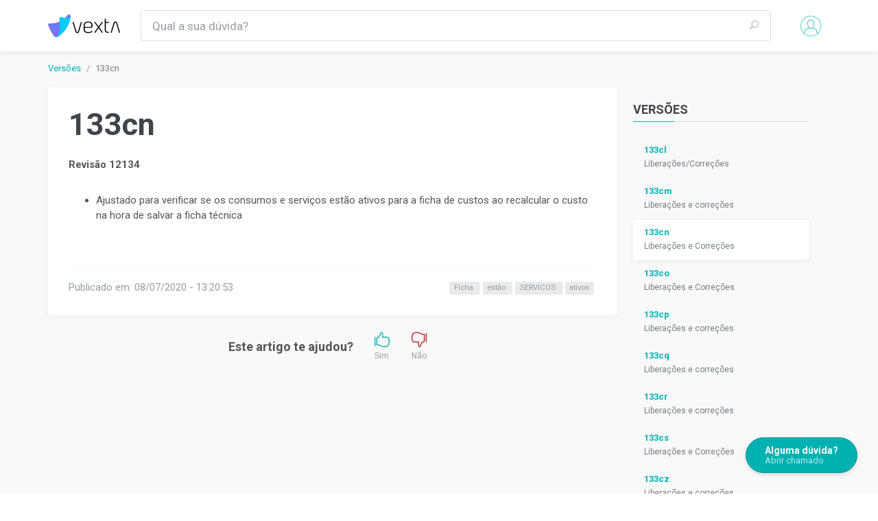

--- FILE ---
content_type: text/html; charset=UTF-8
request_url: https://cimsuporte.vexta.com.br/bc/133cn/53
body_size: 3298
content:
<!DOCTYPE html>
<html lang="pt-br">
	<head>

		<meta charset="UTF-8">
		<meta http-equiv="X-UA-Compatible" content="IE=edge">
        <meta name="viewport" content="width=device-width, initial-scale=1.0, maximum-scale=1.0, user-scalable=0" />

		<meta name="author" content="CIM Soluções Web - grupo.cim.br">

        <meta name="description" content="Liberações e Correções" />
		<meta name="keywords" content="Ficha, estão, SERVICOS, ativos" />

		<meta name="og:locale" content="pt_BR" />
		<meta name="og:site_name" content="Vexta" />
		<meta name="og:title" content="133cn - Vexta" />
		<meta name="og:description" content="Liberações e Correções" />

			<base href="https://cimsuporte.vexta.com.br/" />

			

		<link rel="icon" href="https://cimsuporte.vexta.com.br/inc/img/icone.png?v=1.112.7">
		<link rel="canonical" href="https://cimsuporte.vexta.com.br/bc/133cn/53">

		<title>133cn - Vexta</title>

					<link href="https://fonts.googleapis.com/css?family=Roboto:300,400,400i,700,700i" rel="stylesheet">
			<link rel="stylesheet" href="https://cimsuporte.vexta.com.br/inc/css/app.css?v=1.112.7">
		
	</head>
	<body>

		<div id="app">

			
	<div class="site-carregando">
		<div class="cm-carregando"><div class="icone"></div></div>
	</div>

	<header class="site-header">
		<nav class="site-menu-fixo">
			<div class="container">

				<div class="site-menu">

					
					<a href="https://cimsuporte.vexta.com.br" class="site-logo">
						<img src="https://cimsuporte.vexta.com.br/storage/1674053756-ANWU2LCLBD-KJ9KLUT7Q4/conf_logo_site.png?v=20230118115556" alt="Vexta" class="img-site-logo conf-logo-site">
					</a>

					
					<form action="https://cimsuporte.vexta.com.br/buscar" class="site-buscar">
						<div class="form-group form-group-lg">
							<input
								type="text"
								class="form-control"
								placeholder="Qual a sua dúvida?"
								name="q"
								value=""
								required>
						</div>
						<button type="submit" class="btn btn-link btn-lg">
							<i class="icon_search"></i>
						</button>
					</form>

					
					<div class="site-menu-usuario">

						
						<cm-dropdown icone="img-usuario" classe-menu="dropdown-menu dropdown-menu-right" >

															<li><a href="https://cimsuporte.vexta.com.br/usuario/login">Acessar minha conta</a></li>
							
						</cm-dropdown>
					</div>

				</div>

			</div>
		</nav>
	</header>

	<cm-avisos></cm-avisos>

	
			
	<div class="pg-site-artigo">

		
		<section class="pad-grande-h bg-destaque borda-t">
			<div class="container">

				
				<ol class="breadcrumb  margem-grande-t">
					
					<li><a href="https://cimsuporte.vexta.com.br/bc/versao" title="Versões">Versões</a></li>

					<li class="active">133cn</li>
				</ol>

				
				<div class="site-row">

					<div class="site-col-conteudo">

						
						<article class="site-artigo-conteudo">

							<h1>133cn</h1>
							<p><strong>Revisão 12134</strong></p>
<ul>
<li>Ajustado para verificar se os consumos e serviços estão ativos para a ficha de custos ao recalcular o custo na hora de salvar a ficha técnica</li>
</ul>
<p> </p>

							<footer>
								<time datetime="{{ $artigo->created_at); ?>">Publicado em: 08/07/2020 - 13:20:53</time>

								<nav class="site-artigo-tags">
		
	<a 
		href="https://cimsuporte.vexta.com.br/bc/tag/ficha/1521" 
		class="label label-default">
		Ficha
	</a>

		
	<a 
		href="https://cimsuporte.vexta.com.br/bc/tag/estao/494" 
		class="label label-default">
		estão
	</a>

		
	<a 
		href="https://cimsuporte.vexta.com.br/bc/tag/servicos/4265" 
		class="label label-default">
		SERVICOS
	</a>

		
	<a 
		href="https://cimsuporte.vexta.com.br/bc/tag/ativos/4835" 
		class="label label-default">
		ativos
	</a>

	</nav>

							</footer>

						</article>

						<ctl-bc-artigos-avaliar id-artigo="53"></ctl-bc-artigos-avaliar>

					</div>

										<aside class="site-col-menu-direita">
						<h3 class="site-titulo">Versões</h3>
						<ul class="nav nav-pills nav-stacked nav-site-menu">

		<li>
		<a href="https://cimsuporte.vexta.com.br/bc/133cl/49" title="133cl - Liberações/Correções ">
	<h3 class="site-menu-titulo">
								133cl
			</h3>
			<small>Liberações/Correções </small>
</a>
	</li>
		<li>
		<a href="https://cimsuporte.vexta.com.br/bc/133cm/52" title="133cm - Liberações e correções">
	<h3 class="site-menu-titulo">
								133cm
			</h3>
			<small>Liberações e correções</small>
</a>
	</li>
		<li>
		<a href="https://cimsuporte.vexta.com.br/bc/133cn/53" class="active" title="133cn - Liberações e Correções">
	<h3 class="site-menu-titulo">
								133cn
			</h3>
			<small>Liberações e Correções</small>
</a>
	</li>
		<li>
		<a href="https://cimsuporte.vexta.com.br/bc/133co/54" title="133co - Liberações e Correções">
	<h3 class="site-menu-titulo">
								133co
			</h3>
			<small>Liberações e Correções</small>
</a>
	</li>
		<li>
		<a href="https://cimsuporte.vexta.com.br/bc/133cp/57" title="133cp - Liberações e correções">
	<h3 class="site-menu-titulo">
								133cp
			</h3>
			<small>Liberações e correções</small>
</a>
	</li>
		<li>
		<a href="https://cimsuporte.vexta.com.br/bc/133cq/58" title="133cq - Liberações e correções">
	<h3 class="site-menu-titulo">
								133cq
			</h3>
			<small>Liberações e correções</small>
</a>
	</li>
		<li>
		<a href="https://cimsuporte.vexta.com.br/bc/133cr/59" title="133cr - Liberações e correções">
	<h3 class="site-menu-titulo">
								133cr
			</h3>
			<small>Liberações e correções</small>
</a>
	</li>
		<li>
		<a href="https://cimsuporte.vexta.com.br/bc/133cs/60" title="133cs - Liberações e Correções">
	<h3 class="site-menu-titulo">
								133cs
			</h3>
			<small>Liberações e Correções</small>
</a>
	</li>
		<li>
		<a href="https://cimsuporte.vexta.com.br/bc/133cz/61" title="133cz - Liberações e correções">
	<h3 class="site-menu-titulo">
								133cz
			</h3>
			<small>Liberações e correções</small>
</a>
	</li>
		<li>
		<a href="https://cimsuporte.vexta.com.br/bc/133da/62" title="133da - Liberações e Correções">
	<h3 class="site-menu-titulo">
								133da
			</h3>
			<small>Liberações e Correções</small>
</a>
	</li>
		<li>
		<a href="https://cimsuporte.vexta.com.br/bc/133db/63" title="133db - Liberações e Correções">
	<h3 class="site-menu-titulo">
								133db
			</h3>
			<small>Liberações e Correções</small>
</a>
	</li>
		<li>
		<a href="https://cimsuporte.vexta.com.br/bc/133dc/65" title="133dc - Liberações e correções">
	<h3 class="site-menu-titulo">
								133dc
			</h3>
			<small>Liberações e correções</small>
</a>
	</li>
		<li>
		<a href="https://cimsuporte.vexta.com.br/bc/133dd/66" title="133dd - Liberações e Correções">
	<h3 class="site-menu-titulo">
								133dd
			</h3>
			<small>Liberações e Correções</small>
</a>
	</li>
		<li>
		<a href="https://cimsuporte.vexta.com.br/bc/133de/67" title="133de - Liberações e correções">
	<h3 class="site-menu-titulo">
								133de
			</h3>
			<small>Liberações e correções</small>
</a>
	</li>
		<li>
		<a href="https://cimsuporte.vexta.com.br/bc/133df/68" title="133df - Correções e Liberações">
	<h3 class="site-menu-titulo">
								133df
			</h3>
			<small>Correções e Liberações</small>
</a>
	</li>
		<li>
		<a href="https://cimsuporte.vexta.com.br/bc/133dg/69" title="133dg - Liberações e correções">
	<h3 class="site-menu-titulo">
								133dg
			</h3>
			<small>Liberações e correções</small>
</a>
	</li>
		<li>
		<a href="https://cimsuporte.vexta.com.br/bc/133dh/70" title="133dh - Liberações e Correções">
	<h3 class="site-menu-titulo">
								133dh
			</h3>
			<small>Liberações e Correções</small>
</a>
	</li>
		<li>
		<a href="https://cimsuporte.vexta.com.br/bc/133di/71" title="133di - Liberações e Correções">
	<h3 class="site-menu-titulo">
								133di
			</h3>
			<small>Liberações e Correções</small>
</a>
	</li>
		<li>
		<a href="https://cimsuporte.vexta.com.br/bc/133dj/72" title="133dj - Liberações e Correções">
	<h3 class="site-menu-titulo">
								133dj
			</h3>
			<small>Liberações e Correções</small>
</a>
	</li>
		<li>
		<a href="https://cimsuporte.vexta.com.br/bc/133dk/73" title="133dk - Liberações e Correções">
	<h3 class="site-menu-titulo">
								133dk
			</h3>
			<small>Liberações e Correções</small>
</a>
	</li>
	
</ul>

					</aside>
					
				</div>

			</div>
		</section>

	</div>

			
	<footer class="site-footer">

		<div class="container">

			<div class="colunas-menu-rodape">

				<div class="site-rodape-logo">
					<a href="https://cimsuporte.vexta.com.br" class="site-logo margem-b">
						<img src="https://cimsuporte.vexta.com.br/storage/1674053756-ANWU2LCLBD-KJ9KLUT7Q4/conf_logo_site.png?v=20230118115556" alt="Vexta" class="img-site-logo conf-logo-site">
					</a>
					<div class="telefone">47 3520-8888</div>
					<a href="mailto:suporte@vexta.com.br">suporte@vexta.com.br</a>
				</div>

				
										<nav class="rodape-menu">
						<h3>
							<a href="https://cimsuporte.vexta.com.br/bc/apoio" title="">
	Apoio
</a>
						</h3>
						<ul>
														<li>
								<a href="https://cimsuporte.vexta.com.br/bc/apoio-relatrios-personalizados" title="">
	Relatórios Personalizados
</a>
							</li>
													</ul>
					</nav>
										<nav class="rodape-menu">
						<h3>
							<a href="https://cimsuporte.vexta.com.br/bc/apoio-ao-suporte-e-consultoria" title="">
	Apoio ao Suporte e Consultoria
</a>
						</h3>
						<ul>
													</ul>
					</nav>
										<nav class="rodape-menu">
						<h3>
							<a href="https://cimsuporte.vexta.com.br/bc/Funcionalidades" title="">
	Funcionalidades
</a>
						</h3>
						<ul>
													</ul>
					</nav>
										<nav class="rodape-menu">
						<h3>
							<a href="https://cimsuporte.vexta.com.br/bc/novidades" title="">
	Novidades
</a>
						</h3>
						<ul>
													</ul>
					</nav>
										<nav class="rodape-menu">
						<h3>
							<a href="https://cimsuporte.vexta.com.br/bc/padres-da-vexta" title="">
	Padrões da Vexta
</a>
						</h3>
						<ul>
													</ul>
					</nav>
										<nav class="rodape-menu">
						<h3>
							<a href="https://cimsuporte.vexta.com.br/bc/qualidadeteste" title="">
	Qualidade/Teste
</a>
						</h3>
						<ul>
														<li>
								<a href="https://cimsuporte.vexta.com.br/bc/qualidadeteste-fluxogramas-da-qualidade" title="">
	Fluxogramas da Qualidade
</a>
							</li>
													</ul>
					</nav>
										<nav class="rodape-menu">
						<h3>
							<a href="https://cimsuporte.vexta.com.br/bc/requisitos-vexta" title="">
	Requisitos Vexta
</a>
						</h3>
						<ul>
													</ul>
					</nav>
										<nav class="rodape-menu">
						<h3>
							<a href="https://cimsuporte.vexta.com.br/bc/versao" title="">
	Versões
</a>
						</h3>
						<ul>
														<li>
								<a href="https://cimsuporte.vexta.com.br/bc/verses-liberaes-nas-verses" title="">
	Liberações nas Versões
</a>
							</li>
													</ul>
					</nav>
					
				
			</div>

			<div class="site-footer-baixo">
				<a href="https://www.fluxki.com.br/" class="logo-fluxki" target="_blank" title="Fluxki - Plataforma para comunicação com os clientes e gestão de projetos">
	<img
		src="https://cimsuporte.vexta.com.br/inc/img/logo-fluxki@2x.png?v=1.112.7"
		width="39"
		height="15"
		alt="Fluxki - Plataforma para comunicação com os clientes e gestão de projetos">
</a>
			</div>

		</div>

	</footer>

	<a href="https://cimsuporte.vexta.com.br/cliente/chamado/adicionar" class="botao-abrir-chamado">
		<div class="botao-titulo">Alguma dúvida?</div>
		<div class="botao-ajuda">Abrir chamado</div>
	</a>


		</div>

			<script src="https://cimsuporte.vexta.com.br/inc/js/app-site.js?v=1.112.7"></script>
	<script>AppStart({"app":{"nome":"Vexta","dominio":"cimsuporte.vexta.com.br","logo":"https:\/\/cimsuporte.vexta.com.br\/storage\/1674053794-VRTGN9KFQB-2I0TVPRB5O\/conf_logo_app_cliente.png?v=20230118115634","cliente":true},"config":{"arquivos_tamanho_maximo":104857600,"arquivos_suportados":"jpeg,jpg,gif,png,pdf,txt,csv,doc,docx,xls,xlsx,ppt,pptx,xml,mp4,zip,rar,ai,eps,psd","setor_padrao":"1","tipo_chamado_padrao":"16","analise_chamados_cliente":"sem_analise","analise_chamados_urgencias":[{"id":1,"nome":"Baixo","descricao":"Baixa"},{"id":2,"nome":"M\u00e9dio","descricao":"M\u00e9dia"},{"id":3,"nome":"Alto","descricao":"Alto"},{"id":4,"nome":"Urgente","descricao":"Urgente"},{"id":5,"nome":"Cr\u00edtico","descricao":"Cr\u00edtico"}]},"urlBase":"https:\/\/cimsuporte.vexta.com.br\/","urlBaseSocket":"https:\/\/socket.servidor.sistema.cim.br","urlBaseApi":"https:\/\/cimsuporte.vexta.com.br\/api\/","urlSocketDisconnected":"https:\/\/cimsuporte.vexta.com.br\/socket\/logout","usuario":null,"opcoesPadroes":{"chamados":{"origem":["App Agentes","App Cliente","Base de Conhecimento","E-mail","API","Telegram","WhatsApp"],"canal":{"email":"E-mail","chat":"Chat","telegram":"Telegram","whatsapp-web":"WhatsApp"},"urgencia":{"10":"Em An\u00e1lise","1":"Baixo","2":"M\u00e9dio","3":"Alto","4":"Urgente","5":"Cr\u00edtico"},"avaliacao":["N\u00e3o avaliado","P\u00e9ssimo","Ruim","Regular","Bom","\u00d3timo"],"data_solucao_manual":["N\u00e3o","Sim"],"modo_chat":["Normal","Chat"],"situacao":{"novo":"Novo","finalizado":"Finalizado","respondido":"Respondido"}},"bc_artigos":{"publico":["Vis\u00edvel para usu\u00e1rios conectados","Vis\u00edvel para todos (p\u00fablico)","Vis\u00edvel para os usu\u00e1rios dos grupos"],"destaque":["Sem destaque","Com destaque"]},"bc_ideias":{"situacao":["Aguardando","Publicado","Aprovado"]},"usuarios":{"acesso_admin":{"0":"Cliente","1":"Agente de Suporte","9":"Rob\u00f4","10":"API"},"notificacao_email":["N\u00e3o enviar","Enviar por e-mail"],"usuario_active_directory":["Criado no CIM Suporte","Criado no Active Directory"],"chamado_setor_notificacoes":["N\u00e3o receber notifica\u00e7\u00f5es","Receber notifica\u00e7\u00e3o em novos chamados"],"origem":["App Agentes","App Cliente","Base de Conhecimento","E-mail","API","Telegram","WhatsApp"]}},"cliente":null,"rotas":{"home":"https:\/\/cimsuporte.vexta.com.br\/cliente","chamado":"https:\/\/cimsuporte.vexta.com.br\/cliente\/chamado\/{chamado}","usuario":"https:\/\/cimsuporte.vexta.com.br\/cliente\/usuario","ideia":"https:\/\/cimsuporte.vexta.com.br\/cliente\/ideia\/{id}","notificacao":"https:\/\/cimsuporte.vexta.com.br\/cliente\/notificacao\/{id}"}})</script>

	</body>
</html>


--- FILE ---
content_type: text/css
request_url: https://cimsuporte.vexta.com.br/inc/css/app.css?v=1.112.7
body_size: 45095
content:
/*!
 * Bootstrap v3.3.7 (http://getbootstrap.com)
 * Copyright 2011-2016 Twitter, Inc.
 * Licensed under MIT (https://github.com/twbs/bootstrap/blob/master/LICENSE)
 *//*! normalize.css v3.0.3 | MIT License | github.com/necolas/normalize.css */.checkbox-inline,.img-thumbnail,.list-inline>li,.radio-inline,audio,canvas,label,progress,video{display:inline-block}.h1,.h2,.h3,.h4,.h5,.h6,b,dt,h1,h2,h3,h4,h5,h6,kbd kbd,label,optgroup,strong{font-weight:700}.token.italic,dfn{font-style:italic}.label,audio,canvas,progress,sub,sup,video{vertical-align:baseline}.btn,.btn-group,.btn-group-vertical,.caret,.checkbox-inline,.input-group-addon,.input-group-btn,.radio-inline,img{vertical-align:middle}hr,img{border:0}html{font-family:sans-serif;-ms-text-size-adjust:100%;-webkit-text-size-adjust:100%}article,aside,details,figcaption,figure,footer,header,hgroup,main,menu,nav,section,summary{display:block}audio:not([controls]){display:none;height:0}[hidden],template{display:none}a{background-color:transparent}a:active,a:hover{outline:0}h1{margin:.67em 0}mark{background:#ff0;color:#000}.btn,.btn-danger.active,.btn-danger:active,.btn-default.active,.btn-default:active,.btn-info.active,.btn-info:active,.btn-primary.active,.btn-primary:active,.btn-success.active,.btn-success:active,.btn-warning.active,.btn-warning:active,.btn.active,.btn:active,.dropdown-menu>.disabled>a:focus,.dropdown-menu>.disabled>a:hover,.form-control,.navbar-toggle,.open>.dropdown-toggle.btn-danger,.open>.dropdown-toggle.btn-default,.open>.dropdown-toggle.btn-info,.open>.dropdown-toggle.btn-primary,.open>.dropdown-toggle.btn-success,.open>.dropdown-toggle.btn-warning{background-image:none}sub,sup{font-size:75%;line-height:0;position:relative}sup{top:-.5em}sub{bottom:-.25em}svg:not(:root){overflow:hidden}hr{box-sizing:content-box;height:0}pre,textarea{overflow:auto}code,kbd,pre,samp{font-size:1em}button,input,optgroup,select,textarea{color:inherit;font:inherit;margin:0}.popover,.tooltip,body{font-family:Roboto,sans-serif}.popover,.tooltip,address{font-style:normal}button{overflow:visible}button,select{text-transform:none}button,html input[type=button],input[type=reset],input[type=submit]{-webkit-appearance:button;cursor:pointer}button[disabled],html input[disabled]{cursor:default}button::-moz-focus-inner,input::-moz-focus-inner{border:0;padding:0}input[type=checkbox],input[type=radio]{box-sizing:border-box;padding:0}input[type=number]::-webkit-inner-spin-button,input[type=number]::-webkit-outer-spin-button{height:auto}input[type=search]::-webkit-search-cancel-button,input[type=search]::-webkit-search-decoration{-webkit-appearance:none}table{border-collapse:collapse;border-spacing:0}td,th{padding:0}/*! Source: https://github.com/h5bp/html5-boilerplate/blob/master/src/css/main.css */@media print{blockquote,img,pre,tr{page-break-inside:avoid}*,:after,:before{box-shadow:none!important;text-shadow:none!important}a,a:visited{text-decoration:underline}a[href]:after{content:" (" attr(href) ")"}abbr[title]:after{content:" (" attr(title) ")"}a[href^="javascript:"]:after,a[href^="#"]:after{content:""}blockquote,pre{border:1px solid #999}thead{display:table-header-group}img{max-width:100%!important}h2,h3,p{orphans:3;widows:3}h2,h3{page-break-after:avoid}.navbar{display:none}.btn>.caret,.dropup>.btn>.caret{border-top-color:#000!important}.label{border:1px solid #000}.table{border-collapse:collapse!important}.table td,.table th{background-color:#fff!important}.table-bordered td,.table-bordered th{border:1px solid #ddd!important}.is-hidden-print{display:none!important}}.img-thumbnail,.mark,body,mark{background-color:#fff}*,:after,:before{box-sizing:border-box}html{font-size:10px;-webkit-tap-highlight-color:transparent}body{margin:0;font-size:13px;line-height:1.42857143;color:#555}button,input,select,textarea{font-family:inherit;font-size:inherit;line-height:inherit}a{color:#00b1b2;text-decoration:none}a:focus,a:hover{color:#007e7f;text-decoration:underline}a:focus{outline:-webkit-focus-ring-color auto 5px;outline-offset:-2px}figure{margin:0}.carousel-inner>.item>a>img,.carousel-inner>.item>img,.img-responsive,.thumbnail a>img,.thumbnail>img{display:block;max-width:100%;height:auto}.img-rounded{border-radius:4px}.img-thumbnail{padding:4px;line-height:1.42857143;border:1px solid #ddd;border-radius:3px;-webkit-transition:all .2s ease-in-out;transition:all .2s ease-in-out;max-width:100%;height:auto}.img-circle{border-radius:50%}hr{margin-top:36px;margin-bottom:36px;border-top:1px solid #ddd}.sr-only{position:absolute;width:1px;height:1px;margin:-1px;padding:0;overflow:hidden;clip:rect(0,0,0,0);border:0}.sr-only-focusable:active,.sr-only-focusable:focus{position:static;width:auto;height:auto;margin:0;overflow:visible;clip:auto}[role=button]{cursor:pointer}.h1,.h2,.h3,.h4,.h5,.h6,h1,h2,h3,h4,h5,h6{font-family:inherit;line-height:1.1;color:#40454b}.h1 .small,.h1 small,.h2 .small,.h2 small,.h3 .small,.h3 small,.h4 .small,.h4 small,.h5 .small,.h5 small,.h6 .small,.h6 small,h1 .small,h1 small,h2 .small,h2 small,h3 .small,h3 small,h4 .small,h4 small,h5 .small,h5 small,h6 .small,h6 small{font-weight:400;line-height:1;color:#979ea6}.h1,.h2,.h3,h1,h2,h3{margin-top:18px;margin-bottom:9px}.h1 .small,.h1 small,.h2 .small,.h2 small,.h3 .small,.h3 small,h1 .small,h1 small,h2 .small,h2 small,h3 .small,h3 small{font-size:65%}.h4 .small,.h4 small,.h5 .small,.h5 small,.h6 .small,.h6 small,.label,h4 .small,h4 small,h5 .small,h5 small,h6 .small,h6 small{font-size:75%}.h4,.h5,.h6,h4,h5,h6{margin-top:9px;margin-bottom:9px}.h1,h1{font-size:30px}.h2,h2{font-size:22px}.h3,h3{font-size:18px}.h4,h4{font-size:16px}.h5,h5{font-size:13px}.h6,h6{font-size:12px}p{margin:0 0 9px}.lead{margin-bottom:18px;font-size:14px;font-weight:300;line-height:1.4}@media (min-width:768px){.lead{font-size:19.5px}}.small,small{font-size:92%}.mark,mark{padding:.2em}.list-inline,.list-unstyled{padding-left:0;list-style:none}.text-left{text-align:left}.text-right{text-align:right}.text-center{text-align:center}.text-justify{text-align:justify}.text-nowrap{white-space:nowrap}.text-lowercase{text-transform:lowercase}.text-uppercase{text-transform:uppercase}.text-capitalize{text-transform:capitalize}.text-muted{color:#979ea6}.text-primary{color:#00b1b2}a.text-primary:focus,a.text-primary:hover{color:#007e7f}.has-success .checkbox,.has-success .checkbox-inline,.has-success .control-label,.has-success .form-control-feedback,.has-success .help-block,.has-success .input-group-addon,.has-success .radio,.has-success .radio-inline,.has-success.checkbox label,.has-success.checkbox-inline label,.has-success.radio label,.has-success.radio-inline label,.text-success{color:#2ca704}a.text-success:focus,a.text-success:hover{color:#1f7503}.text-info{color:#24272a}a.text-info:focus,a.text-info:hover{color:#0c0e0f}.text-warning{color:#f60}a.text-warning:focus,a.text-warning:hover{color:#cc5200}.text-danger{color:#b92525}a.text-danger:focus,a.text-danger:hover{color:#8f1d1d}.bg-primary{color:#fff;background-color:#00b1b2}a.bg-primary:focus,a.bg-primary:hover{background-color:#007e7f}.bg-success{background-color:#fff}a.bg-success:focus,a.bg-success:hover{background-color:#e6e6e6}.bg-info{background-color:#fff}a.bg-info:focus,a.bg-info:hover{background-color:#e6e6e6}.bg-warning{background-color:#fff}a.bg-warning:focus,a.bg-warning:hover{background-color:#e6e6e6}.bg-danger{background-color:#fff}a.bg-danger:focus,a.bg-danger:hover{background-color:#e6e6e6}pre code,table{background-color:transparent}.page-header{padding-bottom:8px;margin:36px 0 18px;border-bottom:1px solid #f9f9f9}dl,ol,ul{margin-top:0}blockquote ol:last-child,blockquote p:last-child,blockquote ul:last-child,ol ol,ol ul,ul ol,ul ul{margin-bottom:0}ol,ul{margin-bottom:9px}.list-inline{margin-left:-5px}.list-inline>li{padding-left:5px;padding-right:5px}dl{margin-bottom:18px}dd,dt{line-height:1.42857143}dd{margin-left:0}@media (min-width:768px){.dl-horizontal dt{float:left;width:160px;clear:left;text-align:right;overflow:hidden;text-overflow:ellipsis;white-space:nowrap}.dl-horizontal dd{margin-left:180px}.container{width:750px}}.perguntar-para-ia .resposta-ia .resposta-html,pre code{white-space:pre-wrap}abbr[data-original-title],abbr[title]{cursor:help;border-bottom:1px dotted #979ea6}.initialism{font-size:90%;text-transform:uppercase}blockquote{padding:9px 18px;margin:0 0 18px;font-size:16.25px;border-left:5px solid #f9f9f9}blockquote .small,blockquote footer,blockquote small{display:block;font-size:80%;line-height:1.42857143;color:#979ea6}legend,pre{display:block;color:#555}blockquote .small:before,blockquote footer:before,blockquote small:before{content:'\2014 \00A0'}.blockquote-reverse,blockquote.pull-right{padding-right:15px;padding-left:0;border-right:5px solid #f9f9f9;border-left:0;text-align:right}code,kbd{padding:2px 4px;font-size:90%}.dropdown-menu,caption,th{text-align:left}.blockquote-reverse .small:before,.blockquote-reverse footer:before,.blockquote-reverse small:before,blockquote.pull-right .small:before,blockquote.pull-right footer:before,blockquote.pull-right small:before{content:''}.blockquote-reverse .small:after,.blockquote-reverse footer:after,.blockquote-reverse small:after,blockquote.pull-right .small:after,blockquote.pull-right footer:after,blockquote.pull-right small:after{content:'\00A0 \2014'}address{margin-bottom:18px;line-height:1.42857143}code,kbd,pre,samp{font-family:Menlo,Monaco,Consolas,"Courier New",monospace}code{color:#c7254e;background-color:#f9f2f4;border-radius:3px}kbd{color:#fff;background-color:#333;border-radius:2px;box-shadow:inset 0 -1px 0 rgba(0,0,0,.25)}kbd kbd{padding:0;font-size:100%;box-shadow:none}pre{padding:8.5px;margin:0 0 9px;font-size:12px;line-height:1.42857143;word-break:break-all;word-wrap:break-word;background-color:#f5f5f5;border:1px solid #ccc;border-radius:3px}.container,.container-fluid{margin-right:auto;margin-left:auto}pre code{padding:0;font-size:inherit;color:inherit;border-radius:0}.container,.container-fluid{padding-left:15px;padding-right:15px}.close,legend{font-size:19.5px}.pre-scrollable{max-height:340px;overflow-y:scroll}@media (min-width:992px){.container{width:970px}}@media (min-width:1200px){.container{width:1170px}}.row{margin-left:-15px;margin-right:-15px}.col-lg-1,.col-lg-10,.col-lg-11,.col-lg-12,.col-lg-2,.col-lg-3,.col-lg-4,.col-lg-5,.col-lg-6,.col-lg-7,.col-lg-8,.col-lg-9,.col-md-1,.col-md-10,.col-md-11,.col-md-12,.col-md-2,.col-md-3,.col-md-4,.col-md-5,.col-md-6,.col-md-7,.col-md-8,.col-md-9,.col-sm-1,.col-sm-10,.col-sm-11,.col-sm-12,.col-sm-2,.col-sm-3,.col-sm-4,.col-sm-5,.col-sm-6,.col-sm-7,.col-sm-8,.col-sm-9,.col-xs-1,.col-xs-10,.col-xs-11,.col-xs-12,.col-xs-2,.col-xs-3,.col-xs-4,.col-xs-5,.col-xs-6,.col-xs-7,.col-xs-8,.col-xs-9{position:relative;min-height:1px;padding-left:15px;padding-right:15px}.col-xs-1,.col-xs-10,.col-xs-11,.col-xs-12,.col-xs-2,.col-xs-3,.col-xs-4,.col-xs-5,.col-xs-6,.col-xs-7,.col-xs-8,.col-xs-9{float:left}.col-xs-12{width:100%}.col-xs-11{width:91.66666667%}.col-xs-10{width:83.33333333%}.col-xs-9{width:75%}.col-xs-8{width:66.66666667%}.col-xs-7{width:58.33333333%}.col-xs-6{width:50%}.col-xs-5{width:41.66666667%}.col-xs-4{width:33.33333333%}.col-xs-3{width:25%}.col-xs-2{width:16.66666667%}.col-xs-1{width:8.33333333%}.col-xs-pull-12{right:100%}.col-xs-pull-11{right:91.66666667%}.col-xs-pull-10{right:83.33333333%}.col-xs-pull-9{right:75%}.col-xs-pull-8{right:66.66666667%}.col-xs-pull-7{right:58.33333333%}.col-xs-pull-6{right:50%}.col-xs-pull-5{right:41.66666667%}.col-xs-pull-4{right:33.33333333%}.col-xs-pull-3{right:25%}.col-xs-pull-2{right:16.66666667%}.col-xs-pull-1{right:8.33333333%}.col-xs-pull-0{right:auto}.col-xs-push-12{left:100%}.col-xs-push-11{left:91.66666667%}.col-xs-push-10{left:83.33333333%}.col-xs-push-9{left:75%}.col-xs-push-8{left:66.66666667%}.col-xs-push-7{left:58.33333333%}.col-xs-push-6{left:50%}.col-xs-push-5{left:41.66666667%}.col-xs-push-4{left:33.33333333%}.col-xs-push-3{left:25%}.col-xs-push-2{left:16.66666667%}.col-xs-push-1{left:8.33333333%}.col-xs-push-0{left:auto}.col-xs-offset-12{margin-left:100%}.col-xs-offset-11{margin-left:91.66666667%}.col-xs-offset-10{margin-left:83.33333333%}.col-xs-offset-9{margin-left:75%}.col-xs-offset-8{margin-left:66.66666667%}.col-xs-offset-7{margin-left:58.33333333%}.col-xs-offset-6{margin-left:50%}.col-xs-offset-5{margin-left:41.66666667%}.col-xs-offset-4{margin-left:33.33333333%}.col-xs-offset-3{margin-left:25%}.col-xs-offset-2{margin-left:16.66666667%}.col-xs-offset-1{margin-left:8.33333333%}.col-xs-offset-0{margin-left:0}@media (min-width:768px){.col-sm-1,.col-sm-10,.col-sm-11,.col-sm-12,.col-sm-2,.col-sm-3,.col-sm-4,.col-sm-5,.col-sm-6,.col-sm-7,.col-sm-8,.col-sm-9{float:left}.col-sm-12{width:100%}.col-sm-11{width:91.66666667%}.col-sm-10{width:83.33333333%}.col-sm-9{width:75%}.col-sm-8{width:66.66666667%}.col-sm-7{width:58.33333333%}.col-sm-6{width:50%}.col-sm-5{width:41.66666667%}.col-sm-4{width:33.33333333%}.col-sm-3{width:25%}.col-sm-2{width:16.66666667%}.col-sm-1{width:8.33333333%}.col-sm-pull-12{right:100%}.col-sm-pull-11{right:91.66666667%}.col-sm-pull-10{right:83.33333333%}.col-sm-pull-9{right:75%}.col-sm-pull-8{right:66.66666667%}.col-sm-pull-7{right:58.33333333%}.col-sm-pull-6{right:50%}.col-sm-pull-5{right:41.66666667%}.col-sm-pull-4{right:33.33333333%}.col-sm-pull-3{right:25%}.col-sm-pull-2{right:16.66666667%}.col-sm-pull-1{right:8.33333333%}.col-sm-pull-0{right:auto}.col-sm-push-12{left:100%}.col-sm-push-11{left:91.66666667%}.col-sm-push-10{left:83.33333333%}.col-sm-push-9{left:75%}.col-sm-push-8{left:66.66666667%}.col-sm-push-7{left:58.33333333%}.col-sm-push-6{left:50%}.col-sm-push-5{left:41.66666667%}.col-sm-push-4{left:33.33333333%}.col-sm-push-3{left:25%}.col-sm-push-2{left:16.66666667%}.col-sm-push-1{left:8.33333333%}.col-sm-push-0{left:auto}.col-sm-offset-12{margin-left:100%}.col-sm-offset-11{margin-left:91.66666667%}.col-sm-offset-10{margin-left:83.33333333%}.col-sm-offset-9{margin-left:75%}.col-sm-offset-8{margin-left:66.66666667%}.col-sm-offset-7{margin-left:58.33333333%}.col-sm-offset-6{margin-left:50%}.col-sm-offset-5{margin-left:41.66666667%}.col-sm-offset-4{margin-left:33.33333333%}.col-sm-offset-3{margin-left:25%}.col-sm-offset-2{margin-left:16.66666667%}.col-sm-offset-1{margin-left:8.33333333%}.col-sm-offset-0{margin-left:0}}@media (min-width:992px){.col-md-1,.col-md-10,.col-md-11,.col-md-12,.col-md-2,.col-md-3,.col-md-4,.col-md-5,.col-md-6,.col-md-7,.col-md-8,.col-md-9{float:left}.col-md-12{width:100%}.col-md-11{width:91.66666667%}.col-md-10{width:83.33333333%}.col-md-9{width:75%}.col-md-8{width:66.66666667%}.col-md-7{width:58.33333333%}.col-md-6{width:50%}.col-md-5{width:41.66666667%}.col-md-4{width:33.33333333%}.col-md-3{width:25%}.col-md-2{width:16.66666667%}.col-md-1{width:8.33333333%}.col-md-pull-12{right:100%}.col-md-pull-11{right:91.66666667%}.col-md-pull-10{right:83.33333333%}.col-md-pull-9{right:75%}.col-md-pull-8{right:66.66666667%}.col-md-pull-7{right:58.33333333%}.col-md-pull-6{right:50%}.col-md-pull-5{right:41.66666667%}.col-md-pull-4{right:33.33333333%}.col-md-pull-3{right:25%}.col-md-pull-2{right:16.66666667%}.col-md-pull-1{right:8.33333333%}.col-md-pull-0{right:auto}.col-md-push-12{left:100%}.col-md-push-11{left:91.66666667%}.col-md-push-10{left:83.33333333%}.col-md-push-9{left:75%}.col-md-push-8{left:66.66666667%}.col-md-push-7{left:58.33333333%}.col-md-push-6{left:50%}.col-md-push-5{left:41.66666667%}.col-md-push-4{left:33.33333333%}.col-md-push-3{left:25%}.col-md-push-2{left:16.66666667%}.col-md-push-1{left:8.33333333%}.col-md-push-0{left:auto}.col-md-offset-12{margin-left:100%}.col-md-offset-11{margin-left:91.66666667%}.col-md-offset-10{margin-left:83.33333333%}.col-md-offset-9{margin-left:75%}.col-md-offset-8{margin-left:66.66666667%}.col-md-offset-7{margin-left:58.33333333%}.col-md-offset-6{margin-left:50%}.col-md-offset-5{margin-left:41.66666667%}.col-md-offset-4{margin-left:33.33333333%}.col-md-offset-3{margin-left:25%}.col-md-offset-2{margin-left:16.66666667%}.col-md-offset-1{margin-left:8.33333333%}.col-md-offset-0{margin-left:0}}@media (min-width:1200px){.col-lg-1,.col-lg-10,.col-lg-11,.col-lg-12,.col-lg-2,.col-lg-3,.col-lg-4,.col-lg-5,.col-lg-6,.col-lg-7,.col-lg-8,.col-lg-9{float:left}.col-lg-12{width:100%}.col-lg-11{width:91.66666667%}.col-lg-10{width:83.33333333%}.col-lg-9{width:75%}.col-lg-8{width:66.66666667%}.col-lg-7{width:58.33333333%}.col-lg-6{width:50%}.col-lg-5{width:41.66666667%}.col-lg-4{width:33.33333333%}.col-lg-3{width:25%}.col-lg-2{width:16.66666667%}.col-lg-1{width:8.33333333%}.col-lg-pull-12{right:100%}.col-lg-pull-11{right:91.66666667%}.col-lg-pull-10{right:83.33333333%}.col-lg-pull-9{right:75%}.col-lg-pull-8{right:66.66666667%}.col-lg-pull-7{right:58.33333333%}.col-lg-pull-6{right:50%}.col-lg-pull-5{right:41.66666667%}.col-lg-pull-4{right:33.33333333%}.col-lg-pull-3{right:25%}.col-lg-pull-2{right:16.66666667%}.col-lg-pull-1{right:8.33333333%}.col-lg-pull-0{right:auto}.col-lg-push-12{left:100%}.col-lg-push-11{left:91.66666667%}.col-lg-push-10{left:83.33333333%}.col-lg-push-9{left:75%}.col-lg-push-8{left:66.66666667%}.col-lg-push-7{left:58.33333333%}.col-lg-push-6{left:50%}.col-lg-push-5{left:41.66666667%}.col-lg-push-4{left:33.33333333%}.col-lg-push-3{left:25%}.col-lg-push-2{left:16.66666667%}.col-lg-push-1{left:8.33333333%}.col-lg-push-0{left:auto}.col-lg-offset-12{margin-left:100%}.col-lg-offset-11{margin-left:91.66666667%}.col-lg-offset-10{margin-left:83.33333333%}.col-lg-offset-9{margin-left:75%}.col-lg-offset-8{margin-left:66.66666667%}.col-lg-offset-7{margin-left:58.33333333%}.col-lg-offset-6{margin-left:50%}.col-lg-offset-5{margin-left:41.66666667%}.col-lg-offset-4{margin-left:33.33333333%}.col-lg-offset-3{margin-left:25%}.col-lg-offset-2{margin-left:16.66666667%}.col-lg-offset-1{margin-left:8.33333333%}.col-lg-offset-0{margin-left:0}}caption{padding-top:8px;padding-bottom:8px;color:#979ea6}.table{width:100%;max-width:100%;margin-bottom:18px}.table>tbody>tr>td,.table>tbody>tr>th,.table>tfoot>tr>td,.table>tfoot>tr>th,.table>thead>tr>td,.table>thead>tr>th{padding:8px;line-height:1.42857143;vertical-align:top;border-top:1px solid #ddd}.table>thead>tr>th{vertical-align:bottom;border-bottom:2px solid #ddd}.table>caption+thead>tr:first-child>td,.table>caption+thead>tr:first-child>th,.table>colgroup+thead>tr:first-child>td,.table>colgroup+thead>tr:first-child>th,.table>thead:first-child>tr:first-child>td,.table>thead:first-child>tr:first-child>th{border-top:0}.table>tbody+tbody{border-top:2px solid #ddd}.table .table{background-color:#fff}.table-condensed>tbody>tr>td,.table-condensed>tbody>tr>th,.table-condensed>tfoot>tr>td,.table-condensed>tfoot>tr>th,.table-condensed>thead>tr>td,.table-condensed>thead>tr>th{padding:5px}.table-bordered,.table-bordered>tbody>tr>td,.table-bordered>tbody>tr>th,.table-bordered>tfoot>tr>td,.table-bordered>tfoot>tr>th,.table-bordered>thead>tr>td,.table-bordered>thead>tr>th{border:1px solid #ddd}.table-bordered>thead>tr>td,.table-bordered>thead>tr>th{border-bottom-width:2px}.table-striped>tbody>tr:nth-of-type(odd){background-color:#f9f9f9}.table-hover>tbody>tr:hover,.table>tbody>tr.active>td,.table>tbody>tr.active>th,.table>tbody>tr>td.active,.table>tbody>tr>th.active,.table>tfoot>tr.active>td,.table>tfoot>tr.active>th,.table>tfoot>tr>td.active,.table>tfoot>tr>th.active,.table>thead>tr.active>td,.table>thead>tr.active>th,.table>thead>tr>td.active,.table>thead>tr>th.active{background-color:#f5f5f5}table col[class*=col-]{position:static;float:none;display:table-column}table td[class*=col-],table th[class*=col-]{position:static;float:none;display:table-cell}.table-hover>tbody>tr.active:hover>td,.table-hover>tbody>tr.active:hover>th,.table-hover>tbody>tr:hover>.active,.table-hover>tbody>tr>td.active:hover,.table-hover>tbody>tr>th.active:hover{background-color:#e8e8e8}.table>tbody>tr.success>td,.table>tbody>tr.success>th,.table>tbody>tr>td.success,.table>tbody>tr>th.success,.table>tfoot>tr.success>td,.table>tfoot>tr.success>th,.table>tfoot>tr>td.success,.table>tfoot>tr>th.success,.table>thead>tr.success>td,.table>thead>tr.success>th,.table>thead>tr>td.success,.table>thead>tr>th.success{background-color:#fff}.table-hover>tbody>tr.success:hover>td,.table-hover>tbody>tr.success:hover>th,.table-hover>tbody>tr:hover>.success,.table-hover>tbody>tr>td.success:hover,.table-hover>tbody>tr>th.success:hover{background-color:#f2f2f2}.table>tbody>tr.info>td,.table>tbody>tr.info>th,.table>tbody>tr>td.info,.table>tbody>tr>th.info,.table>tfoot>tr.info>td,.table>tfoot>tr.info>th,.table>tfoot>tr>td.info,.table>tfoot>tr>th.info,.table>thead>tr.info>td,.table>thead>tr.info>th,.table>thead>tr>td.info,.table>thead>tr>th.info{background-color:#fff}.table-hover>tbody>tr.info:hover>td,.table-hover>tbody>tr.info:hover>th,.table-hover>tbody>tr:hover>.info,.table-hover>tbody>tr>td.info:hover,.table-hover>tbody>tr>th.info:hover{background-color:#f2f2f2}.table>tbody>tr.warning>td,.table>tbody>tr.warning>th,.table>tbody>tr>td.warning,.table>tbody>tr>th.warning,.table>tfoot>tr.warning>td,.table>tfoot>tr.warning>th,.table>tfoot>tr>td.warning,.table>tfoot>tr>th.warning,.table>thead>tr.warning>td,.table>thead>tr.warning>th,.table>thead>tr>td.warning,.table>thead>tr>th.warning{background-color:#fff}.table-hover>tbody>tr.warning:hover>td,.table-hover>tbody>tr.warning:hover>th,.table-hover>tbody>tr:hover>.warning,.table-hover>tbody>tr>td.warning:hover,.table-hover>tbody>tr>th.warning:hover{background-color:#f2f2f2}.form-control,.table>tbody>tr.danger>td,.table>tbody>tr.danger>th,.table>tbody>tr>td.danger,.table>tbody>tr>th.danger,.table>tfoot>tr.danger>td,.table>tfoot>tr.danger>th,.table>tfoot>tr>td.danger,.table>tfoot>tr>th.danger,.table>thead>tr.danger>td,.table>thead>tr.danger>th,.table>thead>tr>td.danger,.table>thead>tr>th.danger{background-color:#fff}.table-hover>tbody>tr.danger:hover>td,.table-hover>tbody>tr.danger:hover>th,.table-hover>tbody>tr:hover>.danger,.table-hover>tbody>tr>td.danger:hover,.table-hover>tbody>tr>th.danger:hover{background-color:#f2f2f2}.table-responsive{overflow-x:auto;min-height:.01%}@media screen and (max-width:767px){.table-responsive{width:100%;margin-bottom:13.5px;overflow-y:hidden;-ms-overflow-style:-ms-autohiding-scrollbar;border:1px solid #ddd}.table-responsive>.table{margin-bottom:0}.table-responsive>.table>tbody>tr>td,.table-responsive>.table>tbody>tr>th,.table-responsive>.table>tfoot>tr>td,.table-responsive>.table>tfoot>tr>th,.table-responsive>.table>thead>tr>td,.table-responsive>.table>thead>tr>th{white-space:nowrap}.table-responsive>.table-bordered{border:0}.table-responsive>.table-bordered>tbody>tr>td:first-child,.table-responsive>.table-bordered>tbody>tr>th:first-child,.table-responsive>.table-bordered>tfoot>tr>td:first-child,.table-responsive>.table-bordered>tfoot>tr>th:first-child,.table-responsive>.table-bordered>thead>tr>td:first-child,.table-responsive>.table-bordered>thead>tr>th:first-child{border-left:0}.table-responsive>.table-bordered>tbody>tr>td:last-child,.table-responsive>.table-bordered>tbody>tr>th:last-child,.table-responsive>.table-bordered>tfoot>tr>td:last-child,.table-responsive>.table-bordered>tfoot>tr>th:last-child,.table-responsive>.table-bordered>thead>tr>td:last-child,.table-responsive>.table-bordered>thead>tr>th:last-child{border-right:0}.table-responsive>.table-bordered>tbody>tr:last-child>td,.table-responsive>.table-bordered>tbody>tr:last-child>th,.table-responsive>.table-bordered>tfoot>tr:last-child>td,.table-responsive>.table-bordered>tfoot>tr:last-child>th{border-bottom:0}}fieldset,legend{border:0;padding:0}fieldset{margin:0;min-width:0}legend{width:100%;margin-bottom:18px;line-height:inherit;border-bottom:1px solid #e5e5e5}label{max-width:100%;margin-bottom:5px}input[type=search]{box-sizing:border-box;-webkit-appearance:none}input[type=checkbox],input[type=radio]{margin:4px 0 0;margin-top:1px\9;line-height:normal}.form-control,output{font-size:13px;line-height:1.42857143;color:#555;display:block}input[type=file]{display:block}input[type=range]{display:block;width:100%}select[multiple],select[size]{height:auto}input[type=file]:focus,input[type=checkbox]:focus,input[type=radio]:focus{outline:-webkit-focus-ring-color auto 5px;outline-offset:-2px}output{padding-top:7px}.form-control{width:100%;height:32px;padding:6px 12px;border:1px solid #ddd;border-radius:3px;-webkit-transition:border-color ease-in-out .15s,box-shadow ease-in-out .15s;transition:border-color ease-in-out .15s,box-shadow ease-in-out .15s}.form-control:focus{border-color:#00b1b2;outline:0;box-shadow:inset 0 1px 1px rgba(0,0,0,.075),0 0 8px rgba(0,177,178,.6)}.form-control::-moz-placeholder{color:#979ea6;opacity:1}.form-control:-ms-input-placeholder{color:#979ea6}.form-control::-webkit-input-placeholder{color:#979ea6}.form-control::-ms-expand{border:0;background-color:transparent}.form-control[disabled],.form-control[readonly],fieldset[disabled] .form-control{background-color:#f9f9f9;opacity:1}.form-control[disabled],fieldset[disabled] .form-control{cursor:not-allowed}textarea.form-control{height:auto}@media screen and (-webkit-min-device-pixel-ratio:0){input[type=date].form-control,input[type=time].form-control,input[type=datetime-local].form-control,input[type=month].form-control{line-height:32px}.input-group-sm input[type=date],.input-group-sm input[type=time],.input-group-sm input[type=datetime-local],.input-group-sm input[type=month],input[type=date].input-sm,input[type=time].input-sm,input[type=datetime-local].input-sm,input[type=month].input-sm{line-height:30px}.input-group-lg input[type=date],.input-group-lg input[type=time],.input-group-lg input[type=datetime-local],.input-group-lg input[type=month],input[type=date].input-lg,input[type=time].input-lg,input[type=datetime-local].input-lg,input[type=month].input-lg{line-height:45px}}.form-group{margin-bottom:15px}.checkbox,.radio{position:relative;display:block;margin-top:10px;margin-bottom:10px}.checkbox label,.radio label{min-height:18px;padding-left:20px;margin-bottom:0;font-weight:400;cursor:pointer}.checkbox input[type=checkbox],.checkbox-inline input[type=checkbox],.radio input[type=radio],.radio-inline input[type=radio]{position:absolute;margin-left:-20px;margin-top:4px\9}.checkbox-inline,.collapsing,.dropdown,.dropup,.has-feedback,.radio-inline{position:relative}.checkbox+.checkbox,.radio+.radio{margin-top:-5px}.checkbox-inline,.radio-inline{padding-left:20px;margin-bottom:0;font-weight:400;cursor:pointer}.checkbox-inline+.checkbox-inline,.radio-inline+.radio-inline{margin-top:0;margin-left:10px}.btn-block+.btn-block,.help-block{margin-top:5px}.checkbox-inline.disabled,.checkbox.disabled label,.radio-inline.disabled,.radio.disabled label,fieldset[disabled] .checkbox label,fieldset[disabled] .checkbox-inline,fieldset[disabled] .radio label,fieldset[disabled] .radio-inline,fieldset[disabled] input[type=checkbox],fieldset[disabled] input[type=radio],input[type=checkbox].disabled,input[type=checkbox][disabled],input[type=radio].disabled,input[type=radio][disabled]{cursor:not-allowed}.form-control-static{padding-top:7px;padding-bottom:7px;margin-bottom:0;min-height:31px}.form-control-static.input-lg,.form-control-static.input-sm{padding-left:0;padding-right:0}.form-group-sm .form-control,.input-sm{padding:5px 10px;border-radius:2px;font-size:12px}.input-sm{height:30px;line-height:1.5}select.input-sm{height:30px;line-height:30px}select[multiple].input-sm,textarea.input-sm{height:auto}.form-group-sm .form-control{height:30px;line-height:1.5}.form-group-sm select.form-control{height:30px;line-height:30px}.form-group-sm select[multiple].form-control,.form-group-sm textarea.form-control{height:auto}.form-group-sm .form-control-static{height:30px;min-height:30px;padding:6px 10px;font-size:12px;line-height:1.5}.btn-group-lg>.btn,.btn-lg,.form-group-lg .form-control,.input-lg{padding:10px 16px;font-size:17px}.input-lg{height:45px;line-height:1.3333333;border-radius:4px}select.input-lg{height:45px;line-height:45px}select[multiple].input-lg,textarea.input-lg{height:auto}.form-group-lg .form-control{height:45px;line-height:1.3333333;border-radius:4px}.form-group-lg select.form-control{height:45px;line-height:45px}.form-group-lg select[multiple].form-control,.form-group-lg textarea.form-control{height:auto}.form-group-lg .form-control-static{height:45px;min-height:35px;padding:11px 16px;font-size:17px;line-height:1.3333333}.has-feedback .form-control{padding-right:40px}.form-control-feedback{position:absolute;top:0;right:0;z-index:2;display:block;width:32px;height:32px;line-height:32px;text-align:center;pointer-events:none}.form-group-lg .form-control+.form-control-feedback,.input-group-lg+.form-control-feedback,.input-lg+.form-control-feedback{width:45px;height:45px;line-height:45px}.form-group-sm .form-control+.form-control-feedback,.input-group-sm+.form-control-feedback,.input-sm+.form-control-feedback{width:30px;height:30px;line-height:30px}.btn,.dropdown-header,.dropdown-menu>li>a{line-height:1.42857143;white-space:nowrap}.has-success .form-control{border-color:#2ca704;box-shadow:inset 0 1px 1px rgba(0,0,0,.075)}.has-success .form-control:focus{border-color:#1f7503;box-shadow:inset 0 1px 1px rgba(0,0,0,.075),0 0 6px #4ff918}.has-success .input-group-addon{border-color:#2ca704;background-color:#fff}.has-warning .checkbox,.has-warning .checkbox-inline,.has-warning .control-label,.has-warning .help-block,.has-warning .radio,.has-warning .radio-inline,.has-warning.checkbox label,.has-warning.checkbox-inline label,.has-warning.radio label,.has-warning.radio-inline label{color:#f60}.has-warning .form-control{border-color:#f60;box-shadow:inset 0 1px 1px rgba(0,0,0,.075)}.has-warning .form-control:focus{border-color:#cc5200;box-shadow:inset 0 1px 1px rgba(0,0,0,.075),0 0 6px #ffa366}.has-warning .input-group-addon{color:#f60;border-color:#f60;background-color:#fff}.has-warning .form-control-feedback{color:#f60}.has-error .checkbox,.has-error .checkbox-inline,.has-error .control-label,.has-error .help-block,.has-error .radio,.has-error .radio-inline,.has-error.checkbox label,.has-error.checkbox-inline label,.has-error.radio label,.has-error.radio-inline label{color:#b92525}.has-error .form-control{border-color:#b92525;box-shadow:inset 0 1px 1px rgba(0,0,0,.075)}.has-error .form-control:focus{border-color:#8f1d1d;box-shadow:inset 0 1px 1px rgba(0,0,0,.075),0 0 6px #e06464}.btn-group.open .dropdown-toggle,.btn.active,.btn:active{box-shadow:inset 0 3px 5px rgba(0,0,0,.125)}.has-error .input-group-addon{color:#b92525;border-color:#b92525;background-color:#fff}.has-error .form-control-feedback{color:#b92525}.has-feedback label~.form-control-feedback{top:23px}.has-feedback label.sr-only~.form-control-feedback{top:0}.help-block{display:block;margin-bottom:10px;color:#959595}@media (min-width:768px){.form-inline .form-control,.form-inline .form-control-static,.form-inline .form-group{display:inline-block}.form-inline .checkbox,.form-inline .control-label,.form-inline .form-group,.form-inline .radio{margin-bottom:0;vertical-align:middle}.form-inline .form-control{width:auto;vertical-align:middle}.form-inline .input-group{display:inline-table;vertical-align:middle}.form-inline .input-group .form-control,.form-inline .input-group .input-group-addon,.form-inline .input-group .input-group-btn{width:auto}.form-inline .input-group>.form-control{width:100%}.form-inline .checkbox,.form-inline .radio{display:inline-block;margin-top:0}.form-inline .checkbox label,.form-inline .radio label{padding-left:0}.form-inline .checkbox input[type=checkbox],.form-inline .radio input[type=radio]{position:relative;margin-left:0}.form-inline .has-feedback .form-control-feedback{top:0}.form-horizontal .control-label{text-align:right;margin-bottom:0;padding-top:7px}}.btn-block,input[type=button].btn-block,input[type=reset].btn-block,input[type=submit].btn-block{width:100%}.form-horizontal .checkbox,.form-horizontal .checkbox-inline,.form-horizontal .radio,.form-horizontal .radio-inline{margin-top:0;margin-bottom:0;padding-top:7px}.form-horizontal .checkbox,.form-horizontal .radio{min-height:25px}.form-horizontal .form-group{margin-left:-15px;margin-right:-15px}.form-horizontal .has-feedback .form-control-feedback{right:15px}@media (min-width:768px){.form-horizontal .form-group-lg .control-label{padding-top:11px;font-size:17px}.form-horizontal .form-group-sm .control-label{padding-top:6px;font-size:12px}}.btn{display:inline-block;margin-bottom:0;font-weight:400;text-align:center;-ms-touch-action:manipulation;touch-action:manipulation;cursor:pointer;border:1px solid transparent;padding:6px 12px;font-size:13px;border-radius:3px;-webkit-user-select:none;-moz-user-select:none;-ms-user-select:none;user-select:none}.btn.active.focus,.btn.active:focus,.btn.focus,.btn:active.focus,.btn:active:focus,.btn:focus{outline:-webkit-focus-ring-color auto 5px;outline-offset:-2px}.btn.focus,.btn:focus,.btn:hover{color:#333;text-decoration:none}.btn.active,.btn:active{outline:0}.btn.disabled,.btn[disabled],fieldset[disabled] .btn{cursor:not-allowed;opacity:.65;filter:alpha(opacity=65);box-shadow:none}a.btn.disabled,fieldset[disabled] a.btn{pointer-events:none}.btn-default{color:#333;background-color:#fff;border-color:#ccc;box-shadow:0 1px 1px rgba(0,0,0,.05)}.btn-default.focus,.btn-default:focus{color:#333;background-color:#e6e6e6;border-color:#8c8c8c;outline:0!important;box-shadow:0 -1px -1px rgba(0,0,0,.1)}.btn-default.active,.btn-default:active,.btn-default:hover,.open>.dropdown-toggle.btn-default{color:#333;background-color:#e6e6e6;border-color:#adadad}.btn-default.active.focus,.btn-default.active:focus,.btn-default.active:hover,.btn-default:active.focus,.btn-default:active:focus,.btn-default:active:hover,.open>.dropdown-toggle.btn-default.focus,.open>.dropdown-toggle.btn-default:focus,.open>.dropdown-toggle.btn-default:hover{color:#333;background-color:#d4d4d4;border-color:#8c8c8c}.btn-default.disabled.focus,.btn-default.disabled:focus,.btn-default.disabled:hover,.btn-default[disabled].focus,.btn-default[disabled]:focus,.btn-default[disabled]:hover,fieldset[disabled] .btn-default.focus,fieldset[disabled] .btn-default:focus,fieldset[disabled] .btn-default:hover{background-color:#fff;border-color:#ccc}.btn-default .badge{color:#fff;background-color:#333}.btn-primary{color:#fff;background-color:#00b1b2;border-color:#009899;box-shadow:0 1px 1px rgba(0,0,0,.05)}.btn-primary.focus,.btn-primary:focus{color:#fff;background-color:#007e7f;border-color:#001919;outline:0!important;box-shadow:0 -1px -1px rgba(0,0,0,.1)}.btn-primary.active,.btn-primary:active,.btn-primary:hover,.open>.dropdown-toggle.btn-primary{color:#fff;background-color:#007e7f;border-color:#005b5b}.btn-primary.active.focus,.btn-primary.active:focus,.btn-primary.active:hover,.btn-primary:active.focus,.btn-primary:active:focus,.btn-primary:active:hover,.open>.dropdown-toggle.btn-primary.focus,.open>.dropdown-toggle.btn-primary:focus,.open>.dropdown-toggle.btn-primary:hover{color:#fff;background-color:#005b5b;border-color:#001919}.btn-primary.disabled.focus,.btn-primary.disabled:focus,.btn-primary.disabled:hover,.btn-primary[disabled].focus,.btn-primary[disabled]:focus,.btn-primary[disabled]:hover,fieldset[disabled] .btn-primary.focus,fieldset[disabled] .btn-primary:focus,fieldset[disabled] .btn-primary:hover{background-color:#00b1b2;border-color:#009899}.btn-primary .badge{color:#00b1b2;background-color:#fff}.btn-success{color:#fff;background-color:#2ca704;border-color:#258e03;box-shadow:0 1px 1px rgba(0,0,0,.05)}.btn-success.focus,.btn-success:focus{color:#fff;background-color:#1f7503;border-color:#051200;outline:0!important;box-shadow:0 -1px -1px rgba(0,0,0,.1)}.btn-info,.btn-warning{box-shadow:0 1px 1px rgba(0,0,0,.05)}.btn-success.active,.btn-success:active,.btn-success:hover,.open>.dropdown-toggle.btn-success{color:#fff;background-color:#1f7503;border-color:#165202}.btn-success.active.focus,.btn-success.active:focus,.btn-success.active:hover,.btn-success:active.focus,.btn-success:active:focus,.btn-success:active:hover,.open>.dropdown-toggle.btn-success.focus,.open>.dropdown-toggle.btn-success:focus,.open>.dropdown-toggle.btn-success:hover{color:#fff;background-color:#165202;border-color:#051200}.btn-success.disabled.focus,.btn-success.disabled:focus,.btn-success.disabled:hover,.btn-success[disabled].focus,.btn-success[disabled]:focus,.btn-success[disabled]:hover,fieldset[disabled] .btn-success.focus,fieldset[disabled] .btn-success:focus,fieldset[disabled] .btn-success:hover{background-color:#2ca704;border-color:#258e03}.btn-success .badge{color:#2ca704;background-color:#fff}.btn-info{color:#fff;background-color:#24272a;border-color:#181a1c}.btn-info.focus,.btn-info:focus{color:#fff;background-color:#0c0e0f;border-color:#000;outline:0!important;box-shadow:0 -1px -1px rgba(0,0,0,.1)}.btn-info.active,.btn-info:active,.btn-info:hover,.open>.dropdown-toggle.btn-info{color:#fff;background-color:#0c0e0f;border-color:#000}.btn-info.active.focus,.btn-info.active:focus,.btn-info.active:hover,.btn-info:active.focus,.btn-info:active:focus,.btn-info:active:hover,.open>.dropdown-toggle.btn-info.focus,.open>.dropdown-toggle.btn-info:focus,.open>.dropdown-toggle.btn-info:hover{color:#fff;background-color:#000;border-color:#000}.btn-info.disabled.focus,.btn-info.disabled:focus,.btn-info.disabled:hover,.btn-info[disabled].focus,.btn-info[disabled]:focus,.btn-info[disabled]:hover,fieldset[disabled] .btn-info.focus,fieldset[disabled] .btn-info:focus,fieldset[disabled] .btn-info:hover{background-color:#24272a;border-color:#181a1c}.btn-info .badge{color:#24272a;background-color:#fff}.btn-warning{color:#fff;background-color:#f60;border-color:#e65c00}.btn-warning.focus,.btn-warning:focus{color:#fff;background-color:#cc5200;border-color:#662900;outline:0!important;box-shadow:0 -1px -1px rgba(0,0,0,.1)}.btn-danger,.panel{box-shadow:0 1px 1px rgba(0,0,0,.05)}.btn-warning.active,.btn-warning:active,.btn-warning:hover,.open>.dropdown-toggle.btn-warning{color:#fff;background-color:#cc5200;border-color:#a84300}.btn-warning.active.focus,.btn-warning.active:focus,.btn-warning.active:hover,.btn-warning:active.focus,.btn-warning:active:focus,.btn-warning:active:hover,.open>.dropdown-toggle.btn-warning.focus,.open>.dropdown-toggle.btn-warning:focus,.open>.dropdown-toggle.btn-warning:hover{color:#fff;background-color:#a84300;border-color:#662900}.btn-warning.disabled.focus,.btn-warning.disabled:focus,.btn-warning.disabled:hover,.btn-warning[disabled].focus,.btn-warning[disabled]:focus,.btn-warning[disabled]:hover,fieldset[disabled] .btn-warning.focus,fieldset[disabled] .btn-warning:focus,fieldset[disabled] .btn-warning:hover{background-color:#f60;border-color:#e65c00}.btn-warning .badge{color:#f60;background-color:#fff}.btn-danger{color:#fff;background-color:#b92525;border-color:#a42121}.btn-danger.focus,.btn-danger:focus{color:#fff;background-color:#8f1d1d;border-color:#3a0c0c;outline:0!important;box-shadow:0 -1px -1px rgba(0,0,0,.1)}.btn-danger.active,.btn-danger:active,.btn-danger:hover,.open>.dropdown-toggle.btn-danger{color:#fff;background-color:#8f1d1d;border-color:#711717}.btn-danger.active.focus,.btn-danger.active:focus,.btn-danger.active:hover,.btn-danger:active.focus,.btn-danger:active:focus,.btn-danger:active:hover,.open>.dropdown-toggle.btn-danger.focus,.open>.dropdown-toggle.btn-danger:focus,.open>.dropdown-toggle.btn-danger:hover{color:#fff;background-color:#711717;border-color:#3a0c0c}.btn-danger.disabled.focus,.btn-danger.disabled:focus,.btn-danger.disabled:hover,.btn-danger[disabled].focus,.btn-danger[disabled]:focus,.btn-danger[disabled]:hover,fieldset[disabled] .btn-danger.focus,fieldset[disabled] .btn-danger:focus,fieldset[disabled] .btn-danger:hover{background-color:#b92525;border-color:#a42121}.btn-danger .badge{color:#b92525;background-color:#fff}.btn-link{color:#00b1b2;font-weight:400;border-radius:0}.btn-link,.btn-link.active,.btn-link:active,.btn-link[disabled],fieldset[disabled] .btn-link{background-color:transparent;box-shadow:none}.btn-link,.btn-link:active,.btn-link:focus,.btn-link:hover{border-color:transparent}.btn-link:focus,.btn-link:hover{color:#007e7f;text-decoration:none;background-color:transparent}.btn-link[disabled]:focus,.btn-link[disabled]:hover,fieldset[disabled] .btn-link:focus,fieldset[disabled] .btn-link:hover{color:#979ea6;text-decoration:none}.btn-group-lg>.btn,.btn-lg{line-height:1.3333333;border-radius:4px}.btn-group-sm>.btn,.btn-sm{padding:5px 10px;font-size:12px;line-height:1.5;border-radius:2px}.btn-group-xs>.btn,.btn-xs{padding:1px 5px;font-size:12px;line-height:1.5;border-radius:2px}.btn-block{display:block}.fade{opacity:0;-webkit-transition:opacity .15s linear;transition:opacity .15s linear}.fade.in{opacity:1}.collapse{display:none}.collapse.in{display:block}tr.collapse.in{display:table-row}tbody.collapse.in{display:table-row-group}.collapsing{height:0;overflow:hidden;-webkit-transition-property:height,visibility;transition-property:height,visibility;-webkit-transition-duration:.35s;transition-duration:.35s;-webkit-transition-timing-function:ease;transition-timing-function:ease}.caret{display:inline-block;width:0;height:0;margin-left:2px;border-top:4px dashed;border-top:4px solid\9;border-right:4px solid transparent;border-left:4px solid transparent}.dropdown-toggle:focus{outline:0}.dropdown-menu{position:absolute;top:100%;left:0;z-index:1000;display:none;float:left;min-width:160px;padding:5px 0;margin:2px 0 0;list-style:none;font-size:13px;background-color:#fff;border:1px solid #ccc;border:1px solid rgba(0,0,0,.15);border-radius:3px;box-shadow:0 6px 12px rgba(0,0,0,.175);background-clip:padding-box}.dropdown-menu-right,.dropdown-menu.pull-right{left:auto;right:0}.btn-group>.btn-group:last-child:not(:first-child)>.btn:first-child,.btn-group>.btn:last-child:not(:first-child),.btn-group>.dropdown-toggle:not(:first-child){border-bottom-left-radius:0;border-top-left-radius:0}.btn-group-vertical>.btn:not(:first-child):not(:last-child),.btn-group>.btn-group:not(:first-child):not(:last-child)>.btn,.btn-group>.btn:not(:first-child):not(:last-child):not(.dropdown-toggle){border-radius:0}.dropdown-menu .divider{height:1px;margin:8px 0;overflow:hidden;background-color:#e5e5e5}.dropdown-menu>li>a{display:block;padding:5px 20px;clear:both;font-weight:400;color:#555}.dropdown-menu>li>a>i{color:#00b1b2;margin-right:4px}.dropdown-menu>li>a:focus,.dropdown-menu>li>a:hover{text-decoration:none;color:#484848;background-color:#f5f5f5}.dropdown-menu>.active>a,.dropdown-menu>.active>a:focus,.dropdown-menu>.active>a:hover{color:#fff;text-decoration:none;outline:0;background-color:#00b1b2}.dropdown-menu>.disabled>a,.dropdown-menu>.disabled>a:focus,.dropdown-menu>.disabled>a:hover{color:#979ea6}.dropdown-menu>.disabled>a:focus,.dropdown-menu>.disabled>a:hover{text-decoration:none;background-color:transparent;filter:progid:DXImageTransform.Microsoft.gradient(enabled=false);cursor:not-allowed}.open>.dropdown-menu{display:block}.open>a{outline:0}.dropdown-menu-left{left:0;right:auto}.dropdown-header{display:block;padding:3px 20px;font-size:12px;color:#979ea6;margin-top:8px;text-transform:uppercase}.dropdown-backdrop{position:fixed;left:0;right:0;bottom:0;top:0;z-index:990}.nav-justified>.dropdown .dropdown-menu,.nav-tabs.nav-justified>.dropdown .dropdown-menu{top:auto;left:auto}.pull-right>.dropdown-menu{right:0;left:auto}.dropup .caret,.navbar-fixed-bottom .dropdown .caret{border-top:0;border-bottom:4px dashed;border-bottom:4px solid\9;content:""}.dropup .dropdown-menu,.navbar-fixed-bottom .dropdown .dropdown-menu{top:auto;bottom:100%;margin-bottom:2px}@media (min-width:768px){.navbar-right .dropdown-menu{left:auto;right:0}.navbar-right .dropdown-menu-left{left:0;right:auto}}.btn-group,.btn-group-vertical{position:relative;display:inline-block}.btn-group-vertical>.btn,.btn-group>.btn{position:relative;float:left}.btn-group-vertical>.btn.active,.btn-group-vertical>.btn:active,.btn-group-vertical>.btn:focus,.btn-group-vertical>.btn:hover,.btn-group>.btn.active,.btn-group>.btn:active,.btn-group>.btn:focus,.btn-group>.btn:hover{z-index:2}.btn-group .btn+.btn,.btn-group .btn+.btn-group,.btn-group .btn-group+.btn,.btn-group .btn-group+.btn-group{margin-left:-1px}.btn-toolbar{margin-left:-5px}.btn-toolbar .btn,.btn-toolbar .btn-group,.btn-toolbar .input-group{float:left}.btn-toolbar>.btn,.btn-toolbar>.btn-group,.btn-toolbar>.input-group{margin-left:5px}.btn-group>.btn:first-child{margin-left:0}.btn-group>.btn:first-child:not(:last-child):not(.dropdown-toggle){border-bottom-right-radius:0;border-top-right-radius:0}.btn-group>.btn-group{float:left}.btn-group>.btn-group:first-child:not(:last-child)>.btn:last-child,.btn-group>.btn-group:first-child:not(:last-child)>.dropdown-toggle{border-bottom-right-radius:0;border-top-right-radius:0}.btn-group .dropdown-toggle:active,.btn-group.open .dropdown-toggle{outline:0}.btn-group>.btn+.dropdown-toggle{padding-left:8px;padding-right:8px}.btn-group>.btn-lg+.dropdown-toggle{padding-left:12px;padding-right:12px}.btn-group.open .dropdown-toggle.btn-link{box-shadow:none}.btn .caret{margin-left:0}.btn-lg .caret{border-width:5px 5px 0}.dropup .btn-lg .caret{border-width:0 5px 5px}.btn-group-vertical>.btn,.btn-group-vertical>.btn-group,.btn-group-vertical>.btn-group>.btn{display:block;float:none;width:100%;max-width:100%}.btn-group-vertical>.btn-group>.btn{float:none}.btn-group-vertical>.btn+.btn,.btn-group-vertical>.btn+.btn-group,.btn-group-vertical>.btn-group+.btn,.btn-group-vertical>.btn-group+.btn-group{margin-top:-1px;margin-left:0}.btn-group-vertical>.btn:first-child:not(:last-child){border-radius:3px 3px 0 0}.btn-group-vertical>.btn:last-child:not(:first-child){border-radius:0 0 3px 3px}.btn-group-vertical>.btn-group:not(:first-child):not(:last-child)>.btn{border-radius:0}.btn-group-vertical>.btn-group:first-child:not(:last-child)>.btn:last-child,.btn-group-vertical>.btn-group:first-child:not(:last-child)>.dropdown-toggle{border-bottom-right-radius:0;border-bottom-left-radius:0}.btn-group-vertical>.btn-group:last-child:not(:first-child)>.btn:first-child{border-top-right-radius:0;border-top-left-radius:0}.btn-group-justified{display:table;width:100%;table-layout:fixed;border-collapse:separate}.btn-group-justified>.btn,.btn-group-justified>.btn-group{float:none;display:table-cell;width:1%}.btn-group-justified>.btn-group .btn{width:100%}.btn-group-justified>.btn-group .dropdown-menu{left:auto}[data-toggle=buttons]>.btn input[type=checkbox],[data-toggle=buttons]>.btn input[type=radio],[data-toggle=buttons]>.btn-group>.btn input[type=checkbox],[data-toggle=buttons]>.btn-group>.btn input[type=radio]{position:absolute;clip:rect(0,0,0,0);pointer-events:none}.input-group,.input-group .form-control,.input-group-btn,.input-group-btn>.btn,.nav>li,.nav>li>a,.navbar,.navbar-toggle{position:relative}.input-group{display:table;border-collapse:separate}.input-group[class*=col-]{float:none;padding-left:0;padding-right:0}.input-group .form-control{z-index:2;float:left;width:100%;margin-bottom:0}.input-group .form-control:focus{z-index:3}.input-group-lg>.form-control,.input-group-lg>.input-group-addon,.input-group-lg>.input-group-btn>.btn{height:45px;padding:10px 16px;font-size:17px;line-height:1.3333333;border-radius:4px}select.input-group-lg>.form-control,select.input-group-lg>.input-group-addon,select.input-group-lg>.input-group-btn>.btn{height:45px;line-height:45px}select[multiple].input-group-lg>.form-control,select[multiple].input-group-lg>.input-group-addon,select[multiple].input-group-lg>.input-group-btn>.btn,textarea.input-group-lg>.form-control,textarea.input-group-lg>.input-group-addon,textarea.input-group-lg>.input-group-btn>.btn{height:auto}.input-group-sm>.form-control,.input-group-sm>.input-group-addon,.input-group-sm>.input-group-btn>.btn{height:30px;padding:5px 10px;font-size:12px;line-height:1.5;border-radius:2px}select.input-group-sm>.form-control,select.input-group-sm>.input-group-addon,select.input-group-sm>.input-group-btn>.btn{height:30px;line-height:30px}select[multiple].input-group-sm>.form-control,select[multiple].input-group-sm>.input-group-addon,select[multiple].input-group-sm>.input-group-btn>.btn,textarea,textarea.input-group-sm>.form-control,textarea.input-group-sm>.input-group-addon,textarea.input-group-sm>.input-group-btn>.btn{height:auto}.input-group .form-control,.input-group-addon,.input-group-btn{display:table-cell}.input-group .form-control:not(:first-child):not(:last-child),.input-group-addon:not(:first-child):not(:last-child),.input-group-btn:not(:first-child):not(:last-child){border-radius:0}.input-group-addon,.input-group-btn{width:1%;white-space:nowrap}.input-group-addon{padding:6px 12px;font-size:13px;font-weight:400;line-height:1;color:#555;text-align:center;background-color:#f9f9f9;border:1px solid #ddd;border-radius:3px}.input-group-addon.input-sm{padding:5px 10px;font-size:12px;border-radius:2px}.input-group-addon.input-lg{padding:10px 16px;font-size:17px;border-radius:4px}.input-group-addon input[type=checkbox],.input-group-addon input[type=radio]{margin-top:0}.input-group .form-control:first-child,.input-group-addon:first-child,.input-group-btn:first-child>.btn,.input-group-btn:first-child>.btn-group>.btn,.input-group-btn:first-child>.dropdown-toggle,.input-group-btn:last-child>.btn-group:not(:last-child)>.btn,.input-group-btn:last-child>.btn:not(:last-child):not(.dropdown-toggle){border-bottom-right-radius:0;border-top-right-radius:0}.input-group-addon:first-child{border-right:0}.input-group .form-control:last-child,.input-group-addon:last-child,.input-group-btn:first-child>.btn-group:not(:first-child)>.btn,.input-group-btn:first-child>.btn:not(:first-child),.input-group-btn:last-child>.btn,.input-group-btn:last-child>.btn-group>.btn,.input-group-btn:last-child>.dropdown-toggle{border-bottom-left-radius:0;border-top-left-radius:0}.input-group-addon:last-child{border-left:0}.input-group-btn{font-size:0;white-space:nowrap}.input-group-btn>.btn+.btn{margin-left:-1px}.input-group-btn>.btn:active,.input-group-btn>.btn:focus,.input-group-btn>.btn:hover{z-index:2}.input-group-btn:first-child>.btn,.input-group-btn:first-child>.btn-group{margin-right:-1px}.input-group-btn:last-child>.btn,.input-group-btn:last-child>.btn-group{z-index:2;margin-left:-1px}.nav{margin-bottom:0;padding-left:0;list-style:none}.nav>li{display:block}.nav>li>a{display:block;padding:10px 15px}.nav>li>a:focus,.nav>li>a:hover{text-decoration:none;background-color:#f9f9f9}.nav>li.disabled>a{color:#979ea6}.nav>li.disabled>a:focus,.nav>li.disabled>a:hover{color:#979ea6;text-decoration:none;background-color:transparent;cursor:not-allowed}.nav .open>a,.nav .open>a:focus,.nav .open>a:hover{background-color:#f9f9f9;border-color:#00b1b2}.nav .nav-divider{height:1px;margin:8px 0;overflow:hidden;background-color:#e5e5e5}.nav-tabs>li>a,.usuario-responsavel-select .responsabilidades .lista-responsabilidades a:not(:last-child){margin-right:2px}.nav>li>a>img{max-width:none}.nav-tabs{border-bottom:1px solid #ddd}.nav-tabs>li{float:left;margin-bottom:-1px}.nav-tabs>li>a{line-height:1.42857143;border:1px solid transparent;border-radius:3px 3px 0 0}.nav-tabs>li>a:hover{border-color:#f9f9f9 #f9f9f9 #ddd}.nav-tabs>li.active>a,.nav-tabs>li.active>a:focus,.nav-tabs>li.active>a:hover{color:#737c86;background-color:#fff;border:1px solid #ddd;border-bottom-color:transparent;cursor:default}.nav-tabs.nav-justified{width:100%;border-bottom:0}.nav-tabs.nav-justified>li{float:none}.nav-tabs.nav-justified>li>a{text-align:center;margin-bottom:5px;margin-right:0;border-radius:3px}.nav-tabs.nav-justified>.active>a,.nav-tabs.nav-justified>.active>a:focus,.nav-tabs.nav-justified>.active>a:hover{border:1px solid #ddd}@media (min-width:768px){.nav-tabs.nav-justified>li{display:table-cell;width:1%}.nav-tabs.nav-justified>li>a{margin-bottom:0;border-bottom:1px solid #ddd;border-radius:3px 3px 0 0}.nav-tabs.nav-justified>.active>a,.nav-tabs.nav-justified>.active>a:focus,.nav-tabs.nav-justified>.active>a:hover{border-bottom-color:#fff}}.nav-pills>li{float:left}.nav-justified>li,.nav-stacked>li{float:none}.nav-pills>li>a{border-radius:3px}.nav-pills>li+li{margin-left:2px}.nav-stacked>li+li{margin-top:2px;margin-left:0}.nav-justified{width:100%}.nav-justified>li>a{text-align:center;margin-bottom:5px}.nav-tabs-justified{border-bottom:0}.nav-tabs-justified>li>a{margin-right:0;border-radius:3px}.nav-tabs-justified>.active>a,.nav-tabs-justified>.active>a:focus,.nav-tabs-justified>.active>a:hover{border:1px solid #ddd}@media (min-width:768px){.nav-justified>li{display:table-cell;width:1%}.nav-justified>li>a{margin-bottom:0}.nav-tabs-justified>li>a{border-bottom:1px solid #ddd;border-radius:3px 3px 0 0}.nav-tabs-justified>.active>a,.nav-tabs-justified>.active>a:focus,.nav-tabs-justified>.active>a:hover{border-bottom-color:#fff}}.tab-content>.tab-pane{display:none}.tab-content>.active{display:block}.nav-tabs .dropdown-menu{margin-top:-1px;border-top-right-radius:0;border-top-left-radius:0}.navbar{min-height:75px;margin-bottom:18px;border:1px solid transparent}.navbar-collapse{overflow-x:visible;padding-right:15px;padding-left:15px;border-top:1px solid transparent;box-shadow:inset 0 1px 0 rgba(255,255,255,.1);-webkit-overflow-scrolling:touch}.navbar-collapse.in{overflow-y:auto}.navbar-fixed-bottom .navbar-collapse,.navbar-fixed-top .navbar-collapse{max-height:340px}@media (max-device-width:480px) and (orientation:landscape){.navbar-fixed-bottom .navbar-collapse,.navbar-fixed-top .navbar-collapse{max-height:200px}}.container-fluid>.navbar-collapse,.container-fluid>.navbar-header,.container>.navbar-collapse,.container>.navbar-header{margin-right:-15px;margin-left:-15px}@media (min-width:768px){.navbar{border-radius:3px}.navbar-header{float:left}.navbar-collapse{width:auto;border-top:0;box-shadow:none}.navbar-collapse.collapse{display:block!important;height:auto!important;padding-bottom:0;overflow:visible!important}.navbar-collapse.in{overflow-y:visible}.navbar-fixed-bottom .navbar-collapse,.navbar-fixed-top .navbar-collapse,.navbar-static-top .navbar-collapse{padding-left:0;padding-right:0}.container-fluid>.navbar-collapse,.container-fluid>.navbar-header,.container>.navbar-collapse,.container>.navbar-header{margin-right:0;margin-left:0}.navbar-static-top{border-radius:0}}.navbar-static-top{z-index:1000;border-width:0 0 1px}.navbar-fixed-bottom,.navbar-fixed-top{position:fixed;right:0;left:0;z-index:1030}.navbar-fixed-top{top:0;border-width:0 0 1px}.navbar-fixed-bottom{bottom:0;margin-bottom:0;border-width:1px 0 0}.navbar-brand{float:left;padding:28.5px 15px;font-size:17px;line-height:18px;height:75px}.navbar-brand:focus,.navbar-brand:hover{text-decoration:none}.navbar-brand>img{display:block}@media (min-width:768px){.navbar-fixed-bottom,.navbar-fixed-top{border-radius:0}.navbar>.container .navbar-brand,.navbar>.container-fluid .navbar-brand{margin-left:-15px}}.navbar-toggle{float:right;margin-right:15px;padding:9px 10px;margin-top:20.5px;margin-bottom:20.5px;background-color:transparent;border:1px solid transparent;border-radius:3px}.navbar-toggle:focus{outline:0}.navbar-toggle .icon-bar{display:block;width:22px;height:2px;border-radius:1px}.navbar-toggle .icon-bar+.icon-bar{margin-top:4px}.navbar-nav{margin:14.25px -15px}.navbar-nav>li>a{padding-top:10px;padding-bottom:10px;line-height:18px}@media (max-width:767px){.navbar-nav .open .dropdown-menu{position:static;float:none;width:auto;margin-top:0;background-color:transparent;border:0;box-shadow:none}.navbar-nav .open .dropdown-menu .dropdown-header,.navbar-nav .open .dropdown-menu>li>a{padding:5px 15px 5px 25px}.navbar-nav .open .dropdown-menu>li>a{line-height:18px}.navbar-nav .open .dropdown-menu>li>a:focus,.navbar-nav .open .dropdown-menu>li>a:hover{background-image:none}}@media (min-width:768px){.navbar-toggle{display:none}.navbar-nav{float:left;margin:0}.navbar-nav>li{float:left}.navbar-nav>li>a{padding-top:28.5px;padding-bottom:28.5px}}.navbar-form{padding:10px 15px;border-top:1px solid transparent;border-bottom:1px solid transparent;box-shadow:inset 0 1px 0 rgba(255,255,255,.1),0 1px 0 rgba(255,255,255,.1);margin:21.5px -15px}@media (min-width:768px){.navbar-form .form-control,.navbar-form .form-control-static,.navbar-form .form-group{display:inline-block}.navbar-form .checkbox,.navbar-form .control-label,.navbar-form .form-group,.navbar-form .radio{margin-bottom:0;vertical-align:middle}.navbar-form .form-control{width:auto;vertical-align:middle}.navbar-form .input-group{display:inline-table;vertical-align:middle}.navbar-form .input-group .form-control,.navbar-form .input-group .input-group-addon,.navbar-form .input-group .input-group-btn{width:auto}.navbar-form .input-group>.form-control{width:100%}.navbar-form .checkbox,.navbar-form .radio{display:inline-block;margin-top:0}.navbar-form .checkbox label,.navbar-form .radio label{padding-left:0}.navbar-form .checkbox input[type=checkbox],.navbar-form .radio input[type=radio]{position:relative;margin-left:0}.navbar-form .has-feedback .form-control-feedback{top:0}.navbar-form{width:auto;border:0;margin-left:0;margin-right:0;padding-top:0;padding-bottom:0;box-shadow:none}}@media (max-width:767px){.navbar-form .form-group{margin-bottom:5px}.navbar-form .form-group:last-child{margin-bottom:0}}.navbar-nav>li>.dropdown-menu{margin-top:0;border-top-right-radius:0;border-top-left-radius:0}.navbar-fixed-bottom .navbar-nav>li>.dropdown-menu{margin-bottom:0;border-radius:3px 3px 0 0}.navbar-btn{margin-top:21.5px;margin-bottom:21.5px}.navbar-btn.btn-sm{margin-top:22.5px;margin-bottom:22.5px}.navbar-btn.btn-xs{margin-top:26.5px;margin-bottom:26.5px}.navbar-text{margin-top:28.5px;margin-bottom:28.5px}@media (min-width:768px){.navbar-text{float:left;margin-left:15px;margin-right:15px}.navbar-left{float:left!important}.navbar-right{float:right!important;margin-right:-15px}.navbar-right~.navbar-right{margin-right:0}}.navbar-default{background-color:#f8f8f8;border-color:#e7e7e7}.navbar-default .navbar-brand{color:#777}.navbar-default .navbar-brand:focus,.navbar-default .navbar-brand:hover{color:#5e5e5e;background-color:transparent}.navbar-default .navbar-nav>li>a,.navbar-default .navbar-text{color:#777}.navbar-default .navbar-nav>li>a:focus,.navbar-default .navbar-nav>li>a:hover{color:#333;background-color:transparent}.navbar-default .navbar-nav>.active>a,.navbar-default .navbar-nav>.active>a:focus,.navbar-default .navbar-nav>.active>a:hover{color:#555;background-color:#e7e7e7}.navbar-default .navbar-nav>.disabled>a,.navbar-default .navbar-nav>.disabled>a:focus,.navbar-default .navbar-nav>.disabled>a:hover{color:#ccc;background-color:transparent}.navbar-default .navbar-toggle{border-color:#ddd}.navbar-default .navbar-toggle:focus,.navbar-default .navbar-toggle:hover{background-color:#ddd}.navbar-default .navbar-toggle .icon-bar{background-color:#888}.navbar-default .navbar-collapse,.navbar-default .navbar-form{border-color:#e7e7e7}.navbar-default .navbar-nav>.open>a,.navbar-default .navbar-nav>.open>a:focus,.navbar-default .navbar-nav>.open>a:hover{background-color:#e7e7e7;color:#555}@media (max-width:767px){.navbar-default .navbar-nav .open .dropdown-menu>li>a{color:#777}.navbar-default .navbar-nav .open .dropdown-menu>li>a:focus,.navbar-default .navbar-nav .open .dropdown-menu>li>a:hover{color:#333;background-color:transparent}.navbar-default .navbar-nav .open .dropdown-menu>.active>a,.navbar-default .navbar-nav .open .dropdown-menu>.active>a:focus,.navbar-default .navbar-nav .open .dropdown-menu>.active>a:hover{color:#555;background-color:#e7e7e7}.navbar-default .navbar-nav .open .dropdown-menu>.disabled>a,.navbar-default .navbar-nav .open .dropdown-menu>.disabled>a:focus,.navbar-default .navbar-nav .open .dropdown-menu>.disabled>a:hover{color:#ccc;background-color:transparent}}.navbar-default .navbar-link{color:#777}.navbar-default .navbar-link:hover{color:#333}.navbar-default .btn-link{color:#777}.navbar-default .btn-link:focus,.navbar-default .btn-link:hover{color:#333}.navbar-default .btn-link[disabled]:focus,.navbar-default .btn-link[disabled]:hover,fieldset[disabled] .navbar-default .btn-link:focus,fieldset[disabled] .navbar-default .btn-link:hover{color:#ccc}.navbar-inverse{background-color:#222;border-color:#080808}.navbar-inverse .navbar-brand{color:#c0c4c9}.navbar-inverse .navbar-brand:focus,.navbar-inverse .navbar-brand:hover{color:#fff;background-color:transparent}.navbar-inverse .navbar-nav>li>a,.navbar-inverse .navbar-text{color:#c0c4c9}.navbar-inverse .navbar-nav>li>a:focus,.navbar-inverse .navbar-nav>li>a:hover{color:#fff;background-color:transparent}.navbar-inverse .navbar-nav>.active>a,.navbar-inverse .navbar-nav>.active>a:focus,.navbar-inverse .navbar-nav>.active>a:hover{color:#fff;background-color:#080808}.navbar-inverse .navbar-nav>.disabled>a,.navbar-inverse .navbar-nav>.disabled>a:focus,.navbar-inverse .navbar-nav>.disabled>a:hover{color:#444;background-color:transparent}.navbar-inverse .navbar-toggle{border-color:#333}.navbar-inverse .navbar-toggle:focus,.navbar-inverse .navbar-toggle:hover{background-color:#333}.navbar-inverse .navbar-toggle .icon-bar{background-color:#fff}.navbar-inverse .navbar-collapse,.navbar-inverse .navbar-form{border-color:#101010}.navbar-inverse .navbar-nav>.open>a,.navbar-inverse .navbar-nav>.open>a:focus,.navbar-inverse .navbar-nav>.open>a:hover{background-color:#080808;color:#fff}@media (max-width:767px){.navbar-inverse .navbar-nav .open .dropdown-menu>.dropdown-header{border-color:#080808}.navbar-inverse .navbar-nav .open .dropdown-menu .divider{background-color:#080808}.navbar-inverse .navbar-nav .open .dropdown-menu>li>a{color:#c0c4c9}.navbar-inverse .navbar-nav .open .dropdown-menu>li>a:focus,.navbar-inverse .navbar-nav .open .dropdown-menu>li>a:hover{color:#fff;background-color:transparent}.navbar-inverse .navbar-nav .open .dropdown-menu>.active>a,.navbar-inverse .navbar-nav .open .dropdown-menu>.active>a:focus,.navbar-inverse .navbar-nav .open .dropdown-menu>.active>a:hover{color:#fff;background-color:#080808}.navbar-inverse .navbar-nav .open .dropdown-menu>.disabled>a,.navbar-inverse .navbar-nav .open .dropdown-menu>.disabled>a:focus,.navbar-inverse .navbar-nav .open .dropdown-menu>.disabled>a:hover{color:#444;background-color:transparent}}.navbar-inverse .navbar-link{color:#c0c4c9}.navbar-inverse .navbar-link:hover{color:#fff}.navbar-inverse .btn-link{color:#c0c4c9}.navbar-inverse .btn-link:focus,.navbar-inverse .btn-link:hover{color:#fff}.navbar-inverse .btn-link[disabled]:focus,.navbar-inverse .btn-link[disabled]:hover,fieldset[disabled] .navbar-inverse .btn-link:focus,fieldset[disabled] .navbar-inverse .btn-link:hover{color:#444}.breadcrumb{padding:0;margin-bottom:18px;list-style:none;background-color:transparent;border-radius:3px}.breadcrumb>li{display:inline-block}.breadcrumb>li+li:before{content:"/\00a0";padding:0 5px;color:#979ea6}.breadcrumb>.active{color:#737c86}.pagination{display:inline-block;padding-left:0;margin:18px 0;border-radius:3px}.pager li,.pagination>li{display:inline}.pagination>li>a,.pagination>li>span{position:relative;float:left;padding:6px 12px;line-height:1.42857143;text-decoration:none;color:#00b1b2;background-color:#fff;border:1px solid #ddd;margin-left:-1px}.pagination>li:first-child>a,.pagination>li:first-child>span{margin-left:0;border-bottom-left-radius:3px;border-top-left-radius:3px}.pagination>li:last-child>a,.pagination>li:last-child>span{border-bottom-right-radius:3px;border-top-right-radius:3px}.pagination>li>a:focus,.pagination>li>a:hover,.pagination>li>span:focus,.pagination>li>span:hover{z-index:2;color:#007e7f;background-color:#f9f9f9;border-color:#ddd}.pagination>.active>a,.pagination>.active>a:focus,.pagination>.active>a:hover,.pagination>.active>span,.pagination>.active>span:focus,.pagination>.active>span:hover{z-index:3;color:#fff;background-color:#00b1b2;border-color:#00b1b2;cursor:default}.pagination>.disabled>a,.pagination>.disabled>a:focus,.pagination>.disabled>a:hover,.pagination>.disabled>span,.pagination>.disabled>span:focus,.pagination>.disabled>span:hover{color:#979ea6;background-color:#fff;border-color:#ddd;cursor:not-allowed}.pagination-lg>li>a,.pagination-lg>li>span{padding:10px 16px;font-size:17px;line-height:1.3333333}.pagination-lg>li:first-child>a,.pagination-lg>li:first-child>span{border-bottom-left-radius:4px;border-top-left-radius:4px}.pagination-lg>li:last-child>a,.pagination-lg>li:last-child>span{border-bottom-right-radius:4px;border-top-right-radius:4px}.pagination-sm>li>a,.pagination-sm>li>span{padding:5px 10px;font-size:12px;line-height:1.5}.badge,.close,.label{line-height:1;font-weight:700}.pagination-sm>li:first-child>a,.pagination-sm>li:first-child>span{border-bottom-left-radius:2px;border-top-left-radius:2px}.pagination-sm>li:last-child>a,.pagination-sm>li:last-child>span{border-bottom-right-radius:2px;border-top-right-radius:2px}.pager{padding-left:0;margin:18px 0;list-style:none;text-align:center}.pager li>a,.pager li>span{display:inline-block;padding:5px 14px;background-color:#fff;border:1px solid #ddd;border-radius:15px}.pager li>a:focus,.pager li>a:hover{text-decoration:none;background-color:#f9f9f9}.pager .next>a,.pager .next>span{float:right}.pager .previous>a,.pager .previous>span{float:left}.close,.list-group-item>.badge{float:right}.pager .disabled>a,.pager .disabled>a:focus,.pager .disabled>a:hover,.pager .disabled>span{color:#979ea6;background-color:#fff;cursor:not-allowed}.label{display:inline;padding:.2em .6em .3em;color:#fff;text-align:center;white-space:nowrap;border-radius:.25em}.badge,.progress-bar{font-size:12px;text-align:center}a.label:focus,a.label:hover{color:#fff;text-decoration:none;cursor:pointer}.label:empty{display:none}.btn .label{position:relative;top:-1px}.label-default{background-color:#40454b}.label-default[href]:focus,.label-default[href]:hover{background-color:#292c2f}.label-primary{background-color:#00b1b2}.label-primary[href]:focus,.label-primary[href]:hover{background-color:#007e7f}.label-success{background-color:#2ca704}.label-success[href]:focus,.label-success[href]:hover{background-color:#1f7503}.label-info{background-color:#24272a}.label-info[href]:focus,.label-info[href]:hover{background-color:#0c0e0f}.label-warning{background-color:#f60}.label-warning[href]:focus,.label-warning[href]:hover{background-color:#cc5200}.label-danger{background-color:#b92525}.label-danger[href]:focus,.label-danger[href]:hover{background-color:#8f1d1d}.badge{display:inline-block;min-width:10px;padding:3px 7px;color:#fff;vertical-align:middle;white-space:nowrap;background-color:#979ea6;border-radius:10px}.badge:empty,.carousel-inner>.item,.modal,.popover{display:none}.media-object,.thumbnail{display:block}.btn .badge{position:relative;top:-1px}.btn-group-xs>.btn .badge,.btn-xs .badge{top:0;padding:1px 5px}a.badge:focus,a.badge:hover{color:#fff;text-decoration:none;cursor:pointer}.list-group-item.active>.badge,.nav-pills>.active>a>.badge{color:#00b1b2;background-color:#fff}.jumbotron,.jumbotron .h1,.jumbotron h1{color:inherit}.list-group-item>.badge+.badge{margin-right:5px}.nav-pills>li>a>.badge{margin-left:3px}.jumbotron{padding-top:30px;padding-bottom:30px;margin-bottom:30px;background-color:#f9f9f9}.alert-danger,.alert-info,.alert-success,.alert-warning,.list-group-item,.thumbnail{background-color:#fff}.jumbotron p{margin-bottom:15px;font-size:20px;font-weight:200}.alert,.thumbnail{margin-bottom:18px}.jumbotron>hr{border-top-color:#e0e0e0}.container .jumbotron,.container-fluid .jumbotron{border-radius:4px;padding-left:15px;padding-right:15px}.jumbotron .container{max-width:100%}@media screen and (min-width:768px){.jumbotron{padding-top:48px;padding-bottom:48px}.container .jumbotron,.container-fluid .jumbotron{padding-left:60px;padding-right:60px}.jumbotron .h1,.jumbotron h1{font-size:59px}}.thumbnail{padding:4px;line-height:1.42857143;border:1px solid #ddd;border-radius:3px;-webkit-transition:border .2s ease-in-out;transition:border .2s ease-in-out}.thumbnail a>img,.thumbnail>img{margin-left:auto;margin-right:auto}a.thumbnail.active,a.thumbnail:focus,a.thumbnail:hover{border-color:#00b1b2}.thumbnail .caption{padding:9px;color:#555}.alert{padding:15px;border:1px solid transparent;border-radius:3px;box-shadow:0 10px 25px rgba(0,0,0,.1)}.alert h4{margin-top:0;color:inherit}.alert>p+p,.panel-group .panel+.panel{margin-top:5px}.alert .alert-link{font-weight:700}.alert>p,.alert>ul{margin-bottom:0}.alert-dismissable,.alert-dismissible{padding-right:35px}.alert-dismissable .close,.alert-dismissible .close{position:relative;top:-2px;right:-21px;color:#b92525}.alert-success{border-color:#2ca704;color:#2ca704}.alert-success hr{border-top-color:#258e03}.alert-success .alert-link{color:#1f7503}.alert-info{border-color:#24272a;color:#24272a}.alert-info hr{border-top-color:#181a1c}.alert-info .alert-link{color:#0c0e0f}.alert-warning{border-color:#f60;color:#f60}.alert-warning hr{border-top-color:#e65c00}.alert-warning .alert-link{color:#cc5200}.alert-danger{border-color:#b92525;color:#b92525}.alert-danger hr{border-top-color:#a42121}.alert-danger .alert-link{color:#8f1d1d}@-webkit-keyframes progress-bar-stripes{from{background-position:40px 0}to{background-position:0 0}}@keyframes progress-bar-stripes{from{background-position:40px 0}to{background-position:0 0}}.progress{overflow:hidden;height:18px;margin-bottom:18px;background-color:#f5f5f5;border-radius:3px;box-shadow:inset 0 1px 2px rgba(0,0,0,.1)}.list-group-item-heading,.media-heading{margin-bottom:5px;margin-top:0}.progress-bar{float:left;width:0;height:100%;line-height:18px;color:#fff;background-color:#00b1b2;box-shadow:inset 0 -1px 0 rgba(0,0,0,.15);-webkit-transition:width .6s ease;transition:width .6s ease}.progress-bar-striped,.progress-striped .progress-bar{background-image:-webkit-linear-gradient(45deg,rgba(255,255,255,.15) 25%,transparent 25%,transparent 50%,rgba(255,255,255,.15) 50%,rgba(255,255,255,.15) 75%,transparent 75%,transparent);background-image:linear-gradient(45deg,rgba(255,255,255,.15) 25%,transparent 25%,transparent 50%,rgba(255,255,255,.15) 50%,rgba(255,255,255,.15) 75%,transparent 75%,transparent);background-size:40px 40px}.progress-bar.active,.progress.active .progress-bar{-webkit-animation:progress-bar-stripes 2s linear infinite;animation:progress-bar-stripes 2s linear infinite}.progress-bar-success{background-color:#2ca704}.progress-striped .progress-bar-success{background-image:-webkit-linear-gradient(45deg,rgba(255,255,255,.15) 25%,transparent 25%,transparent 50%,rgba(255,255,255,.15) 50%,rgba(255,255,255,.15) 75%,transparent 75%,transparent);background-image:linear-gradient(45deg,rgba(255,255,255,.15) 25%,transparent 25%,transparent 50%,rgba(255,255,255,.15) 50%,rgba(255,255,255,.15) 75%,transparent 75%,transparent)}.progress-striped .progress-bar-info,.progress-striped .progress-bar-warning{background-image:-webkit-linear-gradient(45deg,rgba(255,255,255,.15) 25%,transparent 25%,transparent 50%,rgba(255,255,255,.15) 50%,rgba(255,255,255,.15) 75%,transparent 75%,transparent)}.progress-bar-info{background-color:#24272a}.progress-striped .progress-bar-info{background-image:linear-gradient(45deg,rgba(255,255,255,.15) 25%,transparent 25%,transparent 50%,rgba(255,255,255,.15) 50%,rgba(255,255,255,.15) 75%,transparent 75%,transparent)}.progress-bar-warning{background-color:#f60}.progress-striped .progress-bar-warning{background-image:linear-gradient(45deg,rgba(255,255,255,.15) 25%,transparent 25%,transparent 50%,rgba(255,255,255,.15) 50%,rgba(255,255,255,.15) 75%,transparent 75%,transparent)}.progress-bar-danger{background-color:#b92525}.progress-striped .progress-bar-danger{background-image:-webkit-linear-gradient(45deg,rgba(255,255,255,.15) 25%,transparent 25%,transparent 50%,rgba(255,255,255,.15) 50%,rgba(255,255,255,.15) 75%,transparent 75%,transparent);background-image:linear-gradient(45deg,rgba(255,255,255,.15) 25%,transparent 25%,transparent 50%,rgba(255,255,255,.15) 50%,rgba(255,255,255,.15) 75%,transparent 75%,transparent)}.media{margin-top:15px}.media:first-child{margin-top:0}.media,.media-body{zoom:1;overflow:hidden}.media-body{width:10000px}.media-object.img-thumbnail{max-width:none}.media-right,.media>.pull-right{padding-left:10px}.media-left,.media>.pull-left{padding-right:10px}.media-body,.media-left,.media-right{display:table-cell;vertical-align:top}.media-middle{vertical-align:middle}.media-bottom{vertical-align:bottom}.media-list{padding-left:0;list-style:none}.list-group{margin-bottom:20px;padding-left:0}.list-group-item{position:relative;display:block;padding:10px 15px;margin-bottom:-1px;border:1px solid #ddd}.list-group-item:first-child{border-top-right-radius:3px;border-top-left-radius:3px}.list-group-item:last-child{margin-bottom:0;border-bottom-right-radius:3px;border-bottom-left-radius:3px}a.list-group-item,button.list-group-item{color:#555}a.list-group-item .list-group-item-heading,button.list-group-item .list-group-item-heading{color:#333}a.list-group-item:focus,a.list-group-item:hover,button.list-group-item:focus,button.list-group-item:hover{text-decoration:none;color:#555;background-color:#f5f5f5}button.list-group-item{width:100%;text-align:left}.list-group-item.disabled,.list-group-item.disabled:focus,.list-group-item.disabled:hover{background-color:#f9f9f9;color:#979ea6;cursor:not-allowed}.list-group-item.disabled .list-group-item-heading,.list-group-item.disabled:focus .list-group-item-heading,.list-group-item.disabled:hover .list-group-item-heading{color:inherit}.list-group-item.disabled .list-group-item-text,.list-group-item.disabled:focus .list-group-item-text,.list-group-item.disabled:hover .list-group-item-text{color:#979ea6}.list-group-item.active,.list-group-item.active:focus,.list-group-item.active:hover{z-index:2;color:#fff;background-color:#00b1b2;border-color:#00b1b2}.list-group-item.active .list-group-item-heading,.list-group-item.active .list-group-item-heading>.small,.list-group-item.active .list-group-item-heading>small,.list-group-item.active:focus .list-group-item-heading,.list-group-item.active:focus .list-group-item-heading>.small,.list-group-item.active:focus .list-group-item-heading>small,.list-group-item.active:hover .list-group-item-heading,.list-group-item.active:hover .list-group-item-heading>.small,.list-group-item.active:hover .list-group-item-heading>small{color:inherit}.list-group-item.active .list-group-item-text,.list-group-item.active:focus .list-group-item-text,.list-group-item.active:hover .list-group-item-text{color:#7ffeff}.list-group-item-success{color:#2ca704;background-color:#fff}a.list-group-item-success,button.list-group-item-success{color:#2ca704}a.list-group-item-success .list-group-item-heading,button.list-group-item-success .list-group-item-heading{color:inherit}a.list-group-item-success:focus,a.list-group-item-success:hover,button.list-group-item-success:focus,button.list-group-item-success:hover{color:#2ca704;background-color:#f2f2f2}a.list-group-item-success.active,a.list-group-item-success.active:focus,a.list-group-item-success.active:hover,button.list-group-item-success.active,button.list-group-item-success.active:focus,button.list-group-item-success.active:hover{color:#fff;background-color:#2ca704;border-color:#2ca704}.list-group-item-info{color:#24272a;background-color:#fff}a.list-group-item-info,button.list-group-item-info{color:#24272a}a.list-group-item-info .list-group-item-heading,button.list-group-item-info .list-group-item-heading{color:inherit}a.list-group-item-info:focus,a.list-group-item-info:hover,button.list-group-item-info:focus,button.list-group-item-info:hover{color:#24272a;background-color:#f2f2f2}a.list-group-item-info.active,a.list-group-item-info.active:focus,a.list-group-item-info.active:hover,button.list-group-item-info.active,button.list-group-item-info.active:focus,button.list-group-item-info.active:hover{color:#fff;background-color:#24272a;border-color:#24272a}.list-group-item-warning{color:#f60;background-color:#fff}a.list-group-item-warning,button.list-group-item-warning{color:#f60}a.list-group-item-warning .list-group-item-heading,button.list-group-item-warning .list-group-item-heading{color:inherit}a.list-group-item-warning:focus,a.list-group-item-warning:hover,button.list-group-item-warning:focus,button.list-group-item-warning:hover{color:#f60;background-color:#f2f2f2}a.list-group-item-warning.active,a.list-group-item-warning.active:focus,a.list-group-item-warning.active:hover,button.list-group-item-warning.active,button.list-group-item-warning.active:focus,button.list-group-item-warning.active:hover{color:#fff;background-color:#f60;border-color:#f60}.list-group-item-danger{color:#b92525;background-color:#fff}a.list-group-item-danger,button.list-group-item-danger{color:#b92525}.panel-heading>.dropdown .dropdown-toggle,.panel-title,.panel-title>.small,.panel-title>.small>a,.panel-title>a,.panel-title>small,.panel-title>small>a,a.list-group-item-danger .list-group-item-heading,button.list-group-item-danger .list-group-item-heading{color:inherit}a.list-group-item-danger:focus,a.list-group-item-danger:hover,button.list-group-item-danger:focus,button.list-group-item-danger:hover{color:#b92525;background-color:#f2f2f2}a.list-group-item-danger.active,a.list-group-item-danger.active:focus,a.list-group-item-danger.active:hover,button.list-group-item-danger.active,button.list-group-item-danger.active:focus,button.list-group-item-danger.active:hover{color:#fff;background-color:#b92525;border-color:#b92525}.nav-pills>li>a,.panel{border:1px solid transparent}.list-group-item-text{margin-bottom:0;line-height:1.3}.panel{margin-bottom:18px;background-color:#fff;border-radius:3px}.panel-image,.panel-image img{border-top-left-radius:3px;border-top-right-radius:3px}.panel-image{background-color:#f9f9f9;border-bottom:1px solid #ddd;display:-webkit-box;display:-ms-flexbox;display:flex;-webkit-box-orient:vertical;-webkit-box-direction:normal;-ms-flex-direction:column;flex-direction:column;-webkit-box-align:center;-ms-flex-align:center;align-items:center}.panel-image img{display:block;max-width:100%}.panel-body{padding:15px}.panel-heading{margin:0 15px;padding:10px 0;border-bottom:1px solid transparent;font-weight:700;border-top-right-radius:2px;border-top-left-radius:2px}.panel-title{margin-top:0;margin-bottom:0;font-size:15px}.panel-footer{margin:0 15px;padding:10px 0;background-color:transparent;border-top:1px solid #ddd;border-bottom-right-radius:2px;border-bottom-left-radius:2px}.panel>.list-group,.panel>.panel-collapse>.list-group,.panel>.panel-collapse>.table,.panel>.table,.panel>.table-responsive,.panel>.table-responsive>.table{margin-bottom:0}.panel>.list-group .list-group-item,.panel>.panel-collapse>.list-group .list-group-item{border-width:1px 0;border-radius:0}.panel-basic>.table-bordered>tbody>tr>td:last-child,.panel-basic>.table-bordered>tbody>tr>th:last-child,.panel-basic>.table-bordered>tfoot>tr>td:last-child,.panel-basic>.table-bordered>tfoot>tr>th:last-child,.panel-basic>.table-bordered>thead>tr>td:last-child,.panel-basic>.table-bordered>thead>tr>th:last-child,.panel-basic>.table-responsive>.table-bordered>tbody>tr>td:last-child,.panel-basic>.table-responsive>.table-bordered>tbody>tr>th:last-child,.panel-basic>.table-responsive>.table-bordered>tfoot>tr>td:last-child,.panel-basic>.table-responsive>.table-bordered>tfoot>tr>th:last-child,.panel-basic>.table-responsive>.table-bordered>thead>tr>td:last-child,.panel-basic>.table-responsive>.table-bordered>thead>tr>th:last-child,.panel>.table-bordered>tbody>tr>td:last-child,.panel>.table-bordered>tbody>tr>th:last-child,.panel>.table-bordered>tfoot>tr>td:last-child,.panel>.table-bordered>tfoot>tr>th:last-child,.panel>.table-bordered>thead>tr>td:last-child,.panel>.table-bordered>thead>tr>th:last-child,.panel>.table-responsive>.table-bordered>tbody>tr>td:last-child,.panel>.table-responsive>.table-bordered>tbody>tr>th:last-child,.panel>.table-responsive>.table-bordered>tfoot>tr>td:last-child,.panel>.table-responsive>.table-bordered>tfoot>tr>th:last-child,.panel>.table-responsive>.table-bordered>thead>tr>td:last-child,.panel>.table-responsive>.table-bordered>thead>tr>th:last-child{border-right:0}.panel>.list-group:first-child .list-group-item:first-child,.panel>.panel-collapse>.list-group:first-child .list-group-item:first-child{border-top:0;border-top-right-radius:2px;border-top-left-radius:2px}.panel>.list-group:last-child .list-group-item:last-child,.panel>.panel-collapse>.list-group:last-child .list-group-item:last-child{border-bottom:0;border-bottom-right-radius:2px;border-bottom-left-radius:2px}.panel>.panel-heading+.panel-collapse>.list-group .list-group-item:first-child{border-top-right-radius:0;border-top-left-radius:0}.panel>.table-responsive:first-child>.table:first-child,.panel>.table-responsive:first-child>.table:first-child>tbody:first-child>tr:first-child,.panel>.table-responsive:first-child>.table:first-child>thead:first-child>tr:first-child,.panel>.table:first-child,.panel>.table:first-child>tbody:first-child>tr:first-child,.panel>.table:first-child>thead:first-child>tr:first-child{border-top-right-radius:2px;border-top-left-radius:2px}.list-group+.panel-footer,.panel-heading+.list-group .list-group-item:first-child{border-top-width:0}.panel>.panel-collapse>.table caption,.panel>.table caption,.panel>.table-responsive>.table caption{padding-left:15px;padding-right:15px}.panel>.table-responsive:first-child>.table:first-child>tbody:first-child>tr:first-child td:first-child,.panel>.table-responsive:first-child>.table:first-child>tbody:first-child>tr:first-child th:first-child,.panel>.table-responsive:first-child>.table:first-child>thead:first-child>tr:first-child td:first-child,.panel>.table-responsive:first-child>.table:first-child>thead:first-child>tr:first-child th:first-child,.panel>.table:first-child>tbody:first-child>tr:first-child td:first-child,.panel>.table:first-child>tbody:first-child>tr:first-child th:first-child,.panel>.table:first-child>thead:first-child>tr:first-child td:first-child,.panel>.table:first-child>thead:first-child>tr:first-child th:first-child{border-top-left-radius:2px}.panel>.table-responsive:first-child>.table:first-child>tbody:first-child>tr:first-child td:last-child,.panel>.table-responsive:first-child>.table:first-child>tbody:first-child>tr:first-child th:last-child,.panel>.table-responsive:first-child>.table:first-child>thead:first-child>tr:first-child td:last-child,.panel>.table-responsive:first-child>.table:first-child>thead:first-child>tr:first-child th:last-child,.panel>.table:first-child>tbody:first-child>tr:first-child td:last-child,.panel>.table:first-child>tbody:first-child>tr:first-child th:last-child,.panel>.table:first-child>thead:first-child>tr:first-child td:last-child,.panel>.table:first-child>thead:first-child>tr:first-child th:last-child{border-top-right-radius:2px}.panel>.table-responsive:last-child>.table:last-child,.panel>.table:last-child{border-bottom-right-radius:2px;border-bottom-left-radius:2px}.panel>.table-responsive:last-child>.table:last-child>tbody:last-child>tr:last-child,.panel>.table-responsive:last-child>.table:last-child>tfoot:last-child>tr:last-child,.panel>.table:last-child>tbody:last-child>tr:last-child,.panel>.table:last-child>tfoot:last-child>tr:last-child{border-bottom-left-radius:2px;border-bottom-right-radius:2px}.panel>.table-responsive:last-child>.table:last-child>tbody:last-child>tr:last-child td:first-child,.panel>.table-responsive:last-child>.table:last-child>tbody:last-child>tr:last-child th:first-child,.panel>.table-responsive:last-child>.table:last-child>tfoot:last-child>tr:last-child td:first-child,.panel>.table-responsive:last-child>.table:last-child>tfoot:last-child>tr:last-child th:first-child,.panel>.table:last-child>tbody:last-child>tr:last-child td:first-child,.panel>.table:last-child>tbody:last-child>tr:last-child th:first-child,.panel>.table:last-child>tfoot:last-child>tr:last-child td:first-child,.panel>.table:last-child>tfoot:last-child>tr:last-child th:first-child{border-bottom-left-radius:2px}.panel>.table-responsive:last-child>.table:last-child>tbody:last-child>tr:last-child td:last-child,.panel>.table-responsive:last-child>.table:last-child>tbody:last-child>tr:last-child th:last-child,.panel>.table-responsive:last-child>.table:last-child>tfoot:last-child>tr:last-child td:last-child,.panel>.table-responsive:last-child>.table:last-child>tfoot:last-child>tr:last-child th:last-child,.panel>.table:last-child>tbody:last-child>tr:last-child td:last-child,.panel>.table:last-child>tbody:last-child>tr:last-child th:last-child,.panel>.table:last-child>tfoot:last-child>tr:last-child td:last-child,.panel>.table:last-child>tfoot:last-child>tr:last-child th:last-child{border-bottom-right-radius:2px}.panel>.panel-body+.table,.panel>.panel-body+.table-responsive,.panel>.table+.panel-body,.panel>.table-responsive+.panel-body{border-top:1px solid #ddd}.panel>.table>tbody:first-child>tr:first-child td,.panel>.table>tbody:first-child>tr:first-child th{border-top:0}.panel>.table-bordered,.panel>.table-responsive>.table-bordered{border:0}.panel>.table-bordered>tbody>tr>td:first-child,.panel>.table-bordered>tbody>tr>th:first-child,.panel>.table-bordered>tfoot>tr>td:first-child,.panel>.table-bordered>tfoot>tr>th:first-child,.panel>.table-bordered>thead>tr>td:first-child,.panel>.table-bordered>thead>tr>th:first-child,.panel>.table-responsive>.table-bordered>tbody>tr>td:first-child,.panel>.table-responsive>.table-bordered>tbody>tr>th:first-child,.panel>.table-responsive>.table-bordered>tfoot>tr>td:first-child,.panel>.table-responsive>.table-bordered>tfoot>tr>th:first-child,.panel>.table-responsive>.table-bordered>thead>tr>td:first-child,.panel>.table-responsive>.table-bordered>thead>tr>th:first-child{border-left:0}.panel>.table-bordered>tbody>tr:first-child>td,.panel>.table-bordered>tbody>tr:first-child>th,.panel>.table-bordered>tbody>tr:last-child>td,.panel>.table-bordered>tbody>tr:last-child>th,.panel>.table-bordered>tfoot>tr:last-child>td,.panel>.table-bordered>tfoot>tr:last-child>th,.panel>.table-bordered>thead>tr:first-child>td,.panel>.table-bordered>thead>tr:first-child>th,.panel>.table-responsive>.table-bordered>tbody>tr:first-child>td,.panel>.table-responsive>.table-bordered>tbody>tr:first-child>th,.panel>.table-responsive>.table-bordered>tbody>tr:last-child>td,.panel>.table-responsive>.table-bordered>tbody>tr:last-child>th,.panel>.table-responsive>.table-bordered>tfoot>tr:last-child>td,.panel>.table-responsive>.table-bordered>tfoot>tr:last-child>th,.panel>.table-responsive>.table-bordered>thead>tr:first-child>td,.panel>.table-responsive>.table-bordered>thead>tr:first-child>th{border-bottom:0}.panel>.table-responsive{border:0}.panel-group{margin-bottom:18px}.panel-group .panel{margin-bottom:0;border-radius:3px}.panel-group .panel-heading{border-bottom:0}.panel-group .panel-heading+.panel-collapse>.list-group,.panel-group .panel-heading+.panel-collapse>.panel-body{border-top:1px solid #ddd}.panel-group .panel-footer{border-top:0}.panel-danger>.panel-heading+.panel-collapse>.panel-body,.panel-default>.panel-heading+.panel-collapse>.panel-body,.panel-info>.panel-heading+.panel-collapse>.panel-body,.panel-primary>.panel-heading+.panel-collapse>.panel-body,.panel-success>.panel-heading+.panel-collapse>.panel-body,.panel-warning>.panel-heading+.panel-collapse>.panel-body{border-top-color:#ddd}.panel-group .panel-footer+.panel-collapse .panel-body{border-bottom:1px solid #ddd}.panel-danger,.panel-danger>.panel-heading,.panel-default,.panel-default>.panel-heading,.panel-info,.panel-info>.panel-heading,.panel-primary,.panel-primary>.panel-heading,.panel-success,.panel-success>.panel-heading,.panel-warning,.panel-warning>.panel-heading{border-color:#ddd}.panel-danger>.panel-footer+.panel-collapse>.panel-body,.panel-default>.panel-footer+.panel-collapse>.panel-body,.panel-info>.panel-footer+.panel-collapse>.panel-body,.panel-primary>.panel-footer+.panel-collapse>.panel-body,.panel-success>.panel-footer+.panel-collapse>.panel-body,.panel-warning>.panel-footer+.panel-collapse>.panel-body{border-bottom-color:#ddd}.panel-default>.panel-heading{color:#555;background-color:#fff}.panel-default>.panel-heading .badge{color:#fff;background-color:#555}.panel-primary>.panel-heading{color:#00b1b2;background-color:#fff}.panel-primary>.panel-heading .badge{color:#fff;background-color:#00b1b2}.panel-success>.panel-heading{color:#2ca704;background-color:#fff}.panel-success>.panel-heading .badge{color:#fff;background-color:#2ca704}.panel-info>.panel-heading{color:#24272a;background-color:#fff}.panel-info>.panel-heading .badge{color:#fff;background-color:#24272a}.panel-warning>.panel-heading{color:#f60;background-color:#fff}.panel-warning>.panel-heading .badge{color:#fff;background-color:#f60}.panel-danger>.panel-heading{color:#b92525;background-color:#fff}.panel-danger>.panel-heading .badge{color:#fff;background-color:#b92525}.embed-responsive{position:relative;display:block;height:0;padding:0;overflow:hidden}.embed-responsive .embed-responsive-item,.embed-responsive embed,.embed-responsive iframe,.embed-responsive object,.embed-responsive video{position:absolute;top:0;left:0;bottom:0;height:100%;width:100%;border:0}.modal,.modal-backdrop{position:fixed;top:0;right:0;bottom:0;left:0}.embed-responsive-16by9{padding-bottom:56.25%}.embed-responsive-4by3{padding-bottom:75%}.well{min-height:20px;padding:19px;margin-bottom:20px;background-color:#f5f5f5;border:1px solid #e3e3e3;border-radius:3px;box-shadow:inset 0 1px 1px rgba(0,0,0,.05)}.well blockquote{border-color:#ddd;border-color:rgba(0,0,0,.15)}.well-lg{padding:24px;border-radius:4px}.well-sm{padding:9px;border-radius:2px}.close{color:#000;text-shadow:0 1px 0 #fff;opacity:.2;filter:alpha(opacity=20)}.popover,.tooltip{line-break:auto;line-height:1.42857143;text-shadow:none;word-spacing:normal;word-break:normal;word-wrap:normal;text-decoration:none;text-transform:none}.close:focus,.close:hover{color:#000;text-decoration:none;cursor:pointer;opacity:.5;filter:alpha(opacity=50)}button.close{padding:0;cursor:pointer;background:0 0;border:0;-webkit-appearance:none}.modal-content,.popover{background-clip:padding-box}.modal-open{overflow:hidden}.modal{overflow:hidden;z-index:1050;-webkit-overflow-scrolling:touch;outline:0}.modal.fade .modal-dialog{-webkit-transform:translate(0,-25%);transform:translate(0,-25%);-webkit-transition:-webkit-transform .3s ease-out;transition:-webkit-transform .3s ease-out;transition:transform .3s ease-out;transition:transform .3s ease-out,-webkit-transform .3s ease-out}.modal.in .modal-dialog{-webkit-transform:translate(0,0);transform:translate(0,0)}.modal-open .modal{overflow-x:hidden;overflow-y:auto}.modal-dialog{position:relative;width:auto;margin:10px}.modal-content{position:relative;background-color:#fff;border:1px solid #999;border:1px solid rgba(0,0,0,.2);border-radius:3px;box-shadow:0 10px 30px rgba(0,0,0,.15);outline:0}.modal-backdrop{z-index:1040;background-color:#000}.modal-backdrop.fade{opacity:0;filter:alpha(opacity=0)}.carousel-control,.modal-backdrop.in{opacity:.5;filter:alpha(opacity=50)}.modal-header{padding:15px;border-bottom:1px solid #e5e5e5}.modal-header .close{margin-top:-2px}.modal-header .close:active,.modal-header .close:focus,.modal-header .close:hover{background-color:transparent;color:#b92525;opacity:1;filter:alpha(opacity=100);box-shadow:none}.bg-destaque,.escolher-situacao a:hover,.modal-footer,.panel-basic.panel-destaque{background-color:#f9f9f9}.modal-title{margin:0;line-height:1.42857143}.modal-body{position:relative;padding:15px}.modal-footer{padding:15px;text-align:right;border-top:1px solid #e5e5e5;border-bottom-right-radius:3px;border-bottom-left-radius:3px}.modal-footer .btn+.btn{margin-left:5px;margin-bottom:0}.modal-footer .btn-group .btn+.btn{margin-left:-1px}.modal-footer .btn-block+.btn-block{margin-left:0}.modal-scrollbar-measure{position:absolute;top:-9999px;width:50px;height:50px;overflow:scroll}@media (min-width:768px){.modal-dialog{width:600px;margin:30px auto}.modal-sm{width:300px}}@media (min-width:992px){.modal-lg{width:900px}}.tooltip{position:absolute;z-index:1070;display:block;font-weight:400;letter-spacing:normal;text-align:left;text-align:start;white-space:normal;font-size:12px;opacity:0;filter:alpha(opacity=0)}.tooltip.in{opacity:.9;filter:alpha(opacity=90)}.tooltip.top{margin-top:-3px;padding:5px 0}.tooltip.right{margin-left:3px;padding:0 5px}.tooltip.bottom{margin-top:3px;padding:5px 0}.tooltip.left{margin-left:-3px;padding:0 5px}.tooltip-inner{max-width:200px;padding:3px 8px;color:#fff;text-align:center;background-color:#000;border-radius:3px}.tooltip-arrow{position:absolute;width:0;height:0;border-color:transparent;border-style:solid}.tooltip.top .tooltip-arrow,.tooltip.top-left .tooltip-arrow,.tooltip.top-right .tooltip-arrow{bottom:0;border-width:5px 5px 0;border-top-color:#000}.tooltip.top .tooltip-arrow{left:50%;margin-left:-5px}.tooltip.top-left .tooltip-arrow{right:5px;margin-bottom:-5px}.tooltip.top-right .tooltip-arrow{left:5px;margin-bottom:-5px}.tooltip.right .tooltip-arrow{top:50%;left:0;margin-top:-5px;border-width:5px 5px 5px 0;border-right-color:#000}.tooltip.left .tooltip-arrow{top:50%;right:0;margin-top:-5px;border-width:5px 0 5px 5px;border-left-color:#000}.tooltip.bottom .tooltip-arrow,.tooltip.bottom-left .tooltip-arrow,.tooltip.bottom-right .tooltip-arrow{border-width:0 5px 5px;border-bottom-color:#000;top:0}.tooltip.bottom .tooltip-arrow{left:50%;margin-left:-5px}.tooltip.bottom-left .tooltip-arrow{right:5px;margin-top:-5px}.tooltip.bottom-right .tooltip-arrow{left:5px;margin-top:-5px}.popover{position:absolute;top:0;left:0;z-index:1060;max-width:480px;padding:1px;font-weight:400;letter-spacing:normal;text-align:left;text-align:start;white-space:normal;font-size:13px;background-color:rgba(255,255,255,.98);border:1px solid #ddd;border-radius:4px;box-shadow:0 5px 10px rgba(0,0,0,.2)}.chamado-resposta .grid-resposta .resposta-conteudo img,.cm-editor-html>article img,article img{max-width:100%}.carousel-caption,.carousel-control{color:#fff;text-shadow:0 1px 2px rgba(0,0,0,.6);text-align:center}.popover.top{margin-top:-6px}.popover.right{margin-left:6px}.popover.bottom{margin-top:6px}.popover.left{margin-left:-6px}.popover.active{display:block}.popover-title{margin:0 15px;padding:14px 0;font-size:17px;background-color:transparent;border-radius:3px 3px 0 0}.popover-content{padding:9px 15px}.popover>.arrow,.popover>.arrow:after{position:absolute;display:block;width:0;height:0;border-color:transparent;border-style:solid}.popover>.arrow{border-width:7px}.popover>.arrow:after{border-width:6px;content:""}.popover.top>.arrow{left:50%;margin-left:-7px;border-bottom-width:0;border-top-color:#ddd;bottom:-7px}.popover.top>.arrow:after{content:" ";bottom:1px;margin-left:-6px;border-bottom-width:0;border-top-color:rgba(255,255,255,.98)}.popover.right>.arrow{top:50%;left:-7px;margin-top:-7px;border-left-width:0;border-right-color:#ddd}.popover.right>.arrow:after{content:" ";left:1px;bottom:-6px;border-left-width:0;border-right-color:rgba(255,255,255,.98)}.popover.bottom>.arrow{left:50%;margin-left:-7px;border-top-width:0;border-bottom-color:#ddd;top:-7px}.popover.bottom>.arrow:after{content:" ";top:1px;margin-left:-6px;border-top-width:0;border-bottom-color:rgba(255,255,255,.98)}.popover.left>.arrow{top:50%;right:-7px;margin-top:-7px;border-right-width:0;border-left-color:#ddd}.popover.left>.arrow:after{content:" ";right:1px;border-right-width:0;border-left-color:rgba(255,255,255,.98);bottom:-6px}.carousel{position:relative}.carousel-inner{position:relative;overflow:hidden;width:100%}.carousel-inner>.item{position:relative;-webkit-transition:.6s ease-in-out left;transition:.6s ease-in-out left}.carousel-inner>.item>a>img,.carousel-inner>.item>img{line-height:1}@media all and (transform-3d),(-webkit-transform-3d){.carousel-inner>.item{-webkit-transition:-webkit-transform .6s ease-in-out;transition:-webkit-transform .6s ease-in-out;transition:transform .6s ease-in-out;transition:transform .6s ease-in-out,-webkit-transform .6s ease-in-out;-webkit-backface-visibility:hidden;backface-visibility:hidden;-webkit-perspective:1000px;perspective:1000px}.carousel-inner>.item.active.right,.carousel-inner>.item.next{-webkit-transform:translate3d(100%,0,0);transform:translate3d(100%,0,0);left:0}.carousel-inner>.item.active.left,.carousel-inner>.item.prev{-webkit-transform:translate3d(-100%,0,0);transform:translate3d(-100%,0,0);left:0}.carousel-inner>.item.active,.carousel-inner>.item.next.left,.carousel-inner>.item.prev.right{-webkit-transform:translate3d(0,0,0);transform:translate3d(0,0,0);left:0}}.carousel-inner>.active,.carousel-inner>.next,.carousel-inner>.prev{display:block}.carousel-inner>.active{left:0}.carousel-inner>.next,.carousel-inner>.prev{position:absolute;top:0;width:100%}.carousel-inner>.next{left:100%}.carousel-inner>.prev{left:-100%}.carousel-inner>.next.left,.carousel-inner>.prev.right{left:0}.carousel-inner>.active.left{left:-100%}.carousel-inner>.active.right{left:100%}.carousel-control{position:absolute;top:0;left:0;bottom:0;width:15%;font-size:20px;background-color:rgba(0,0,0,0)}.carousel-control.left{background-image:-webkit-linear-gradient(left,rgba(0,0,0,.5) 0,rgba(0,0,0,.0001) 100%);background-image:linear-gradient(to right,rgba(0,0,0,.5) 0,rgba(0,0,0,.0001) 100%);background-repeat:repeat-x;filter:progid:DXImageTransform.Microsoft.gradient(startColorstr='#80000000', endColorstr='#00000000', GradientType=1)}.carousel-control.right{left:auto;right:0;background-image:-webkit-linear-gradient(left,rgba(0,0,0,.0001) 0,rgba(0,0,0,.5) 100%);background-image:linear-gradient(to right,rgba(0,0,0,.0001) 0,rgba(0,0,0,.5) 100%);background-repeat:repeat-x;filter:progid:DXImageTransform.Microsoft.gradient(startColorstr='#00000000', endColorstr='#80000000', GradientType=1)}.carousel-control:focus,.carousel-control:hover{outline:0;color:#fff;text-decoration:none;opacity:.9;filter:alpha(opacity=90)}.carousel-control .glyphicon-chevron-left,.carousel-control .glyphicon-chevron-right,.carousel-control .icon-next,.carousel-control .icon-prev{position:absolute;top:50%;margin-top:-10px;z-index:5;display:inline-block}.carousel-control .glyphicon-chevron-left,.carousel-control .icon-prev{left:50%;margin-left:-10px}.carousel-control .glyphicon-chevron-right,.carousel-control .icon-next{right:50%;margin-right:-10px}.carousel-control .icon-next,.carousel-control .icon-prev{width:20px;height:20px;line-height:1;font-family:serif}.carousel-control .icon-prev:before{content:'\2039'}.carousel-control .icon-next:before{content:'\203a'}.carousel-indicators{position:absolute;bottom:10px;left:50%;z-index:15;width:60%;margin-left:-30%;padding-left:0;list-style:none;text-align:center}.carousel-indicators li{display:inline-block;width:10px;height:10px;margin:1px;text-indent:-999px;border:1px solid #fff;border-radius:10px;cursor:pointer;background-color:#000\9;background-color:rgba(0,0,0,0)}.carousel-indicators .active{margin:0;width:12px;height:12px;background-color:#fff}.carousel-caption{position:absolute;left:15%;right:15%;bottom:20px;z-index:10;padding-top:20px;padding-bottom:20px}.carousel-caption .btn,.glyph,.text-hide{text-shadow:none}@media screen and (min-width:768px){.carousel-control .glyphicon-chevron-left,.carousel-control .glyphicon-chevron-right,.carousel-control .icon-next,.carousel-control .icon-prev{width:30px;height:30px;margin-top:-10px;font-size:30px}.carousel-control .glyphicon-chevron-left,.carousel-control .icon-prev{margin-left:-10px}.carousel-control .glyphicon-chevron-right,.carousel-control .icon-next{margin-right:-10px}.carousel-caption{left:20%;right:20%;padding-bottom:30px}.carousel-indicators{bottom:20px}}.btn-group-vertical>.btn-group:after,.btn-group-vertical>.btn-group:before,.btn-toolbar:after,.btn-toolbar:before,.clearfix:after,.clearfix:before,.container-fluid:after,.container-fluid:before,.container:after,.container:before,.dl-horizontal dd:after,.dl-horizontal dd:before,.form-horizontal .form-group:after,.form-horizontal .form-group:before,.modal-footer:after,.modal-footer:before,.modal-header:after,.modal-header:before,.nav:after,.nav:before,.navbar-collapse:after,.navbar-collapse:before,.navbar-header:after,.navbar-header:before,.navbar:after,.navbar:before,.pager:after,.pager:before,.panel-body:after,.panel-body:before,.row:after,.row:before{content:" ";display:table}.btn-group-vertical>.btn-group:after,.btn-toolbar:after,.clearfix:after,.container-fluid:after,.container:after,.dl-horizontal dd:after,.form-horizontal .form-group:after,.modal-footer:after,.modal-header:after,.nav:after,.navbar-collapse:after,.navbar-header:after,.navbar:after,.pager:after,.panel-body:after,.row:after{clear:both}.center-block{display:block;margin-left:auto;margin-right:auto}.pull-right{float:right!important}.pull-left{float:left!important}.hide{display:none!important}.show{display:block!important}.hidden,.visible-lg,.visible-lg-block,.visible-lg-inline,.visible-lg-inline-block,.visible-md,.visible-md-block,.visible-md-inline,.visible-md-inline-block,.visible-sm,.visible-sm-block,.visible-sm-inline,.visible-sm-inline-block,.visible-xs,.visible-xs-block,.visible-xs-inline,.visible-xs-inline-block{display:none!important}.invisible{visibility:hidden}.text-hide{font:0/0 a;color:transparent;background-color:transparent;border:0}.chamado-resposta-editar .chamado-etapas .etapa:before,.nav-acoes>li a.nav-link:before,.nav-acoes>li.nav-link:before,.nav-acoes>li>a:before,.site-topo.site-topo-escuro ul.nav-site-topo>li>a:before,[data-icon]:before{font-family:ElegantIcons;font-variant:normal;-webkit-font-smoothing:antialiased}.affix{position:fixed}@-ms-viewport{width:device-width}@media (max-width:767px){.visible-xs{display:block!important}table.visible-xs{display:table!important}tr.visible-xs{display:table-row!important}td.visible-xs,th.visible-xs{display:table-cell!important}.visible-xs-block{display:block!important}.visible-xs-inline{display:inline!important}.visible-xs-inline-block{display:inline-block!important}}@media (min-width:768px) and (max-width:991px){.visible-sm{display:block!important}table.visible-sm{display:table!important}tr.visible-sm{display:table-row!important}td.visible-sm,th.visible-sm{display:table-cell!important}.visible-sm-block{display:block!important}.visible-sm-inline{display:inline!important}.visible-sm-inline-block{display:inline-block!important}}@media (min-width:992px) and (max-width:1199px){.visible-md{display:block!important}table.visible-md{display:table!important}tr.visible-md{display:table-row!important}td.visible-md,th.visible-md{display:table-cell!important}.visible-md-block{display:block!important}.visible-md-inline{display:inline!important}.visible-md-inline-block{display:inline-block!important}}@media (min-width:1200px){.visible-lg{display:block!important}table.visible-lg{display:table!important}tr.visible-lg{display:table-row!important}td.visible-lg,th.visible-lg{display:table-cell!important}.visible-lg-block{display:block!important}.visible-lg-inline{display:inline!important}.visible-lg-inline-block{display:inline-block!important}.hidden-lg{display:none!important}}@media (max-width:767px){.hidden-xs{display:none!important}}@media (min-width:768px) and (max-width:991px){.hidden-sm{display:none!important}}@media (min-width:992px) and (max-width:1199px){.hidden-md{display:none!important}}.visible-print{display:none!important}@media print{.visible-print{display:block!important}table.visible-print{display:table!important}tr.visible-print{display:table-row!important}td.visible-print,th.visible-print{display:table-cell!important}}.visible-print-block{display:none!important}@media print{.visible-print-block{display:block!important}}.visible-print-inline{display:none!important}@media print{.visible-print-inline{display:inline!important}}.visible-print-inline-block{display:none!important}@media print{.visible-print-inline-block{display:inline-block!important}.hidden-print{display:none!important}}@font-face{font-family:ElegantIcons;src:url(https://assets.fluxki.com.br/fonts/ElegantIcons.eot);src:url(https://assets.fluxki.com.br/fonts/ElegantIcons.eot?#iefix) format('embedded-opentype'),url(https://assets.fluxki.com.br/fonts/ElegantIcons.woff) format('woff'),url(https://assets.fluxki.com.br/fonts/ElegantIcons.ttf) format('truetype'),url(https://assets.fluxki.com.br/fonts/ElegantIcons.svg#ElegantIcons) format('svg');font-weight:400;font-style:normal}[data-icon]:before{content:attr(data-icon);speak:none;font-weight:400;text-transform:none;line-height:1;-moz-osx-font-smoothing:grayscale}.arrow-up-down,.arrow_back,.arrow_carrot-2down,.arrow_carrot-2down_alt2,.arrow_carrot-2dwnn_alt,.arrow_carrot-2left,.arrow_carrot-2left_alt,.arrow_carrot-2left_alt2,.arrow_carrot-2right,.arrow_carrot-2right_alt,.arrow_carrot-2right_alt2,.arrow_carrot-2up,.arrow_carrot-2up_alt,.arrow_carrot-2up_alt2,.arrow_carrot-down,.arrow_carrot-down_alt,.arrow_carrot-down_alt2,.arrow_carrot-left,.arrow_carrot-left_alt,.arrow_carrot-left_alt2,.arrow_carrot-right,.arrow_carrot-right_alt,.arrow_carrot-right_alt2,.arrow_carrot-up,.arrow_carrot-up_alt2,.arrow_carrot_up_alt,.arrow_condense,.arrow_condense_alt,.arrow_down,.arrow_down_alt,.arrow_expand,.arrow_expand_alt,.arrow_expand_alt2,.arrow_expand_alt3,.arrow_left,.arrow_left-down,.arrow_left-down_alt,.arrow_left-right,.arrow_left-right_alt,.arrow_left-up,.arrow_left-up_alt,.arrow_left_alt,.arrow_move,.arrow_right,.arrow_right-down,.arrow_right-down_alt,.arrow_right-up,.arrow_right-up_alt,.arrow_right_alt,.arrow_triangle-down,.arrow_triangle-down_alt,.arrow_triangle-down_alt2,.arrow_triangle-left,.arrow_triangle-left_alt,.arrow_triangle-left_alt2,.arrow_triangle-right,.arrow_triangle-right_alt,.arrow_triangle-right_alt2,.arrow_triangle-up,.arrow_triangle-up_alt,.arrow_triangle-up_alt2,.arrow_up,.arrow_up-down_alt,.arrow_up_alt,.icon_adjust-horiz,.icon_adjust-vert,.icon_archive,.icon_archive_alt,.icon_bag,.icon_bag_alt,.icon_balance,.icon_blocked,.icon_book,.icon_book_alt,.icon_box-checked,.icon_box-empty,.icon_box-selected,.icon_briefcase,.icon_briefcase_alt,.icon_building,.icon_building_alt,.icon_calculator_alt,.icon_calendar,.icon_calulator,.icon_camera,.icon_camera_alt,.icon_cart,.icon_cart_alt,.icon_chat,.icon_chat_alt,.icon_check,.icon_check_alt,.icon_check_alt2,.icon_circle-empty,.icon_circle-slelected,.icon_clipboard,.icon_clock,.icon_clock_alt,.icon_close,.icon_close_alt,.icon_close_alt2,.icon_cloud,.icon_cloud-download,.icon_cloud-download_alt,.icon_cloud-upload,.icon_cloud-upload_alt,.icon_cloud_alt,.icon_cog,.icon_cogs,.icon_comment,.icon_comment_alt,.icon_compass,.icon_compass_alt,.icon_cone,.icon_cone_alt,.icon_contacts,.icon_contacts_alt,.icon_creditcard,.icon_currency,.icon_currency_alt,.icon_cursor,.icon_cursor_alt,.icon_datareport,.icon_datareport_alt,.icon_desktop,.icon_dislike,.icon_dislike_alt,.icon_document,.icon_document_alt,.icon_documents,.icon_documents_alt,.icon_download,.icon_drawer,.icon_drawer_alt,.icon_drive,.icon_drive_alt,.icon_easel,.icon_easel_alt,.icon_error-circle,.icon_error-circle_alt,.icon_error-oct,.icon_error-oct_alt,.icon_error-triangle,.icon_error-triangle_alt,.icon_film,.icon_floppy,.icon_floppy_alt,.icon_flowchart,.icon_flowchart_alt,.icon_folder,.icon_folder-add,.icon_folder-add_alt,.icon_folder-alt,.icon_folder-open,.icon_folder-open_alt,.icon_folder_download,.icon_folder_upload,.icon_genius,.icon_gift,.icon_gift_alt,.icon_globe,.icon_globe-2,.icon_globe_alt,.icon_grid-2x2,.icon_grid-3x3,.icon_group,.icon_headphones,.icon_heart,.icon_heart_alt,.icon_hourglass,.icon_house,.icon_house_alt,.icon_id,.icon_id-2,.icon_id-2_alt,.icon_id_alt,.icon_image,.icon_images,.icon_info,.icon_info_alt,.icon_key,.icon_key_alt,.icon_laptop,.icon_lifesaver,.icon_lightbulb,.icon_lightbulb_alt,.icon_like,.icon_like_alt,.icon_link,.icon_link_alt,.icon_loading,.icon_lock,.icon_lock-open,.icon_lock-open_alt,.icon_lock_alt,.icon_mail,.icon_mail_alt,.icon_map,.icon_map_alt,.icon_menu,.icon_menu-circle_alt,.icon_menu-circle_alt2,.icon_menu-square_alt,.icon_menu-square_alt2,.icon_mic,.icon_mic_alt,.icon_minus-06,.icon_minus-box,.icon_minus_alt,.icon_minus_alt2,.icon_mobile,.icon_mug,.icon_mug_alt,.icon_music,.icon_ol,.icon_paperclip,.icon_pause,.icon_pause_alt,.icon_pause_alt2,.icon_pencil,.icon_pencil-edit,.icon_pencil-edit_alt,.icon_pencil_alt,.icon_pens,.icon_pens_alt,.icon_percent,.icon_percent_alt,.icon_phone,.icon_piechart,.icon_pin,.icon_pin_alt,.icon_plus,.icon_plus-box,.icon_plus_alt,.icon_plus_alt2,.icon_printer,.icon_printer-alt,.icon_profile,.icon_pushpin,.icon_pushpin_alt,.icon_puzzle,.icon_puzzle_alt,.icon_question,.icon_question_alt,.icon_question_alt2,.icon_quotations,.icon_quotations_alt,.icon_quotations_alt2,.icon_refresh,.icon_ribbon,.icon_ribbon_alt,.icon_rook,.icon_search,.icon_search-2,.icon_search_alt,.icon_shield,.icon_shield_alt,.icon_star,.icon_star-half,.icon_star-half_alt,.icon_star_alt,.icon_stop,.icon_stop_alt,.icon_stop_alt2,.icon_table,.icon_tablet,.icon_tag,.icon_tag_alt,.icon_tags,.icon_tags_alt,.icon_target,.icon_tool,.icon_toolbox,.icon_toolbox_alt,.icon_tools,.icon_trash,.icon_trash_alt,.icon_ul,.icon_upload,.icon_vol-mute,.icon_vol-mute_alt,.icon_volume-high,.icon_volume-high_alt,.icon_volume-low,.icon_volume-low_alt,.icon_wallet,.icon_wallet_alt,.icon_zoom-in,.icon_zoom-in_alt,.icon_zoom-out,.icon_zoom-out_alt,.social_blogger,.social_blogger_circle,.social_blogger_square,.social_delicious,.social_delicious_circle,.social_delicious_square,.social_deviantart,.social_deviantart_circle,.social_deviantart_square,.social_dribbble,.social_dribbble_circle,.social_dribbble_square,.social_facebook,.social_facebook_circle,.social_facebook_square,.social_flickr,.social_flickr_circle,.social_flickr_square,.social_googledrive,.social_googledrive_alt2,.social_googledrive_square,.social_googleplus,.social_googleplus_circle,.social_googleplus_square,.social_instagram,.social_instagram_circle,.social_instagram_square,.social_linkedin,.social_linkedin_circle,.social_linkedin_square,.social_myspace,.social_myspace_circle,.social_myspace_square,.social_picassa,.social_picassa_circle,.social_picassa_square,.social_pinterest,.social_pinterest_circle,.social_pinterest_square,.social_rss,.social_rss_circle,.social_rss_square,.social_share,.social_share_circle,.social_share_square,.social_skype,.social_skype_circle,.social_skype_square,.social_spotify,.social_spotify_circle,.social_spotify_square,.social_stumbleupon_circle,.social_stumbleupon_square,.social_tumbleupon,.social_tumblr,.social_tumblr_circle,.social_tumblr_square,.social_twitter,.social_twitter_circle,.social_twitter_square,.social_vimeo,.social_vimeo_circle,.social_vimeo_square,.social_wordpress,.social_wordpress_circle,.social_wordpress_square,.social_youtube,.social_youtube_circle,.social_youtube_square{font-family:ElegantIcons;speak:none;font-style:normal;font-weight:400;font-variant:normal;text-transform:none;line-height:1;-webkit-font-smoothing:antialiased}.arrow_up:before{content:"\21"}.arrow_down:before{content:"\22"}.arrow_left:before{content:"\23"}.arrow_right:before{content:"\24"}.arrow_left-up:before{content:"\25"}.arrow_right-up:before{content:"\26"}.arrow_right-down:before{content:"\27"}.arrow_left-down:before{content:"\28"}.arrow-up-down:before{content:"\29"}.arrow_up-down_alt:before{content:"\2a"}.arrow_left-right_alt:before{content:"\2b"}.arrow_left-right:before{content:"\2c"}.arrow_expand_alt2:before{content:"\2d"}.arrow_expand_alt:before{content:"\2e"}.arrow_condense:before{content:"\2f"}.arrow_expand:before{content:"\30"}.arrow_move:before{content:"\31"}.arrow_carrot-up:before{content:"\32"}.arrow_carrot-down:before{content:"\33"}.arrow_carrot-left:before{content:"\34"}.arrow_carrot-right:before{content:"\35"}.arrow_carrot-2up:before{content:"\36"}.arrow_carrot-2down:before{content:"\37"}.arrow_carrot-2left:before{content:"\38"}.arrow_carrot-2right:before{content:"\39"}.arrow_carrot-up_alt2:before{content:"\3a"}.arrow_carrot-down_alt2:before{content:"\3b"}.arrow_carrot-left_alt2:before{content:"\3c"}.arrow_carrot-right_alt2:before{content:"\3d"}.arrow_carrot-2up_alt2:before{content:"\3e"}.arrow_carrot-2down_alt2:before{content:"\3f"}.arrow_carrot-2left_alt2:before{content:"\40"}.arrow_carrot-2right_alt2:before{content:"\41"}.arrow_triangle-up:before{content:"\42"}.arrow_triangle-down:before{content:"\43"}.arrow_triangle-left:before{content:"\44"}.arrow_triangle-right:before{content:"\45"}.arrow_triangle-up_alt2:before{content:"\46"}.arrow_triangle-down_alt2:before{content:"\47"}.arrow_triangle-left_alt2:before{content:"\48"}.arrow_triangle-right_alt2:before{content:"\49"}.arrow_back:before{content:"\4a"}.icon_minus-06:before{content:"\4b"}.icon_plus:before{content:"\4c"}.icon_close:before{content:"\4d"}.icon_check:before{content:"\4e"}.icon_minus_alt2:before{content:"\4f"}.icon_plus_alt2:before{content:"\50"}.icon_close_alt2:before{content:"\51"}.icon_check_alt2:before{content:"\52"}.icon_zoom-out_alt:before{content:"\53"}.icon_zoom-in_alt:before{content:"\54"}.icon_search:before{content:"\55"}.icon_box-empty:before{content:"\56"}.icon_box-selected:before{content:"\57"}.icon_minus-box:before{content:"\58"}.icon_plus-box:before{content:"\59"}.icon_box-checked:before{content:"\5a"}.icon_circle-empty:before{content:"\5b"}.icon_circle-slelected:before{content:"\5c"}.icon_stop_alt2:before{content:"\5d"}.icon_stop:before{content:"\5e"}.icon_pause_alt2:before{content:"\5f"}.icon_pause:before{content:"\60"}.icon_menu:before{content:"\61"}.icon_menu-square_alt2:before{content:"\62"}.icon_menu-circle_alt2:before{content:"\63"}.icon_ul:before{content:"\64"}.icon_ol:before{content:"\65"}.icon_adjust-horiz:before{content:"\66"}.icon_adjust-vert:before{content:"\67"}.icon_document_alt:before{content:"\68"}.icon_documents_alt:before{content:"\69"}.icon_pencil:before{content:"\6a"}.icon_pencil-edit_alt:before{content:"\6b"}.icon_pencil-edit:before{content:"\6c"}.icon_folder-alt:before{content:"\6d"}.icon_folder-open_alt:before{content:"\6e"}.icon_folder-add_alt:before{content:"\6f"}.icon_info_alt:before{content:"\70"}.icon_error-oct_alt:before{content:"\71"}.icon_error-circle_alt:before{content:"\72"}.icon_error-triangle_alt:before{content:"\73"}.icon_question_alt2:before{content:"\74"}.icon_question:before{content:"\75"}.icon_comment_alt:before{content:"\76"}.icon_chat_alt:before{content:"\77"}.icon_vol-mute_alt:before{content:"\78"}.icon_volume-low_alt:before{content:"\79"}.icon_volume-high_alt:before{content:"\7a"}.icon_quotations:before{content:"\7b"}.icon_quotations_alt2:before{content:"\7c"}.icon_clock_alt:before{content:"\7d"}.icon_lock_alt:before{content:"\7e"}.icon_lock-open_alt:before{content:"\e000"}.icon_key_alt:before{content:"\e001"}.icon_cloud_alt:before{content:"\e002"}.icon_cloud-upload_alt:before{content:"\e003"}.icon_cloud-download_alt:before{content:"\e004"}.icon_image:before{content:"\e005"}.icon_images:before{content:"\e006"}.icon_lightbulb_alt:before{content:"\e007"}.icon_gift_alt:before{content:"\e008"}.icon_house_alt:before{content:"\e009"}.icon_genius:before{content:"\e00a"}.icon_mobile:before{content:"\e00b"}.icon_tablet:before{content:"\e00c"}.icon_laptop:before{content:"\e00d"}.icon_desktop:before{content:"\e00e"}.icon_camera_alt:before{content:"\e00f"}.icon_mail_alt:before{content:"\e010"}.icon_cone_alt:before{content:"\e011"}.icon_ribbon_alt:before{content:"\e012"}.icon_bag_alt:before{content:"\e013"}.icon_creditcard:before{content:"\e014"}.icon_cart_alt:before{content:"\e015"}.icon_paperclip:before{content:"\e016"}.icon_tag_alt:before{content:"\e017"}.icon_tags_alt:before{content:"\e018"}.icon_trash_alt:before{content:"\e019"}.icon_cursor_alt:before{content:"\e01a"}.icon_mic_alt:before{content:"\e01b"}.icon_compass_alt:before{content:"\e01c"}.icon_pin_alt:before{content:"\e01d"}.icon_pushpin_alt:before{content:"\e01e"}.icon_map_alt:before{content:"\e01f"}.icon_drawer_alt:before{content:"\e020"}.icon_toolbox_alt:before{content:"\e021"}.icon_book_alt:before{content:"\e022"}.icon_calendar:before{content:"\e023"}.icon_film:before{content:"\e024"}.icon_table:before{content:"\e025"}.icon_contacts_alt:before{content:"\e026"}.icon_headphones:before{content:"\e027"}.icon_lifesaver:before{content:"\e028"}.icon_piechart:before{content:"\e029"}.icon_refresh:before{content:"\e02a"}.icon_link_alt:before{content:"\e02b"}.icon_link:before{content:"\e02c"}.icon_loading:before{content:"\e02d"}.icon_blocked:before{content:"\e02e"}.icon_archive_alt:before{content:"\e02f"}.icon_heart_alt:before{content:"\e030"}.icon_star_alt:before{content:"\e031"}.icon_star-half_alt:before{content:"\e032"}.icon_star:before{content:"\e033"}.icon_star-half:before{content:"\e034"}.icon_tools:before{content:"\e035"}.icon_tool:before{content:"\e036"}.icon_cog:before{content:"\e037"}.icon_cogs:before{content:"\e038"}.arrow_up_alt:before{content:"\e039"}.arrow_down_alt:before{content:"\e03a"}.arrow_left_alt:before{content:"\e03b"}.arrow_right_alt:before{content:"\e03c"}.arrow_left-up_alt:before{content:"\e03d"}.arrow_right-up_alt:before{content:"\e03e"}.arrow_right-down_alt:before{content:"\e03f"}.arrow_left-down_alt:before{content:"\e040"}.arrow_condense_alt:before{content:"\e041"}.arrow_expand_alt3:before{content:"\e042"}.arrow_carrot_up_alt:before{content:"\e043"}.arrow_carrot-down_alt:before{content:"\e044"}.arrow_carrot-left_alt:before{content:"\e045"}.arrow_carrot-right_alt:before{content:"\e046"}.arrow_carrot-2up_alt:before{content:"\e047"}.arrow_carrot-2dwnn_alt:before{content:"\e048"}.arrow_carrot-2left_alt:before{content:"\e049"}.arrow_carrot-2right_alt:before{content:"\e04a"}.arrow_triangle-up_alt:before{content:"\e04b"}.arrow_triangle-down_alt:before{content:"\e04c"}.arrow_triangle-left_alt:before{content:"\e04d"}.arrow_triangle-right_alt:before{content:"\e04e"}.icon_minus_alt:before{content:"\e04f"}.icon_plus_alt:before{content:"\e050"}.icon_close_alt:before{content:"\e051"}.icon_check_alt:before{content:"\e052"}.icon_zoom-out:before{content:"\e053"}.icon_zoom-in:before{content:"\e054"}.icon_stop_alt:before{content:"\e055"}.icon_menu-square_alt:before{content:"\e056"}.icon_menu-circle_alt:before{content:"\e057"}.icon_document:before{content:"\e058"}.icon_documents:before{content:"\e059"}.icon_pencil_alt:before{content:"\e05a"}.icon_folder:before{content:"\e05b"}.icon_folder-open:before{content:"\e05c"}.icon_folder-add:before{content:"\e05d"}.icon_folder_upload:before{content:"\e05e"}.icon_folder_download:before{content:"\e05f"}.icon_info:before{content:"\e060"}.icon_error-circle:before{content:"\e061"}.icon_error-oct:before{content:"\e062"}.icon_error-triangle:before{content:"\e063"}.icon_question_alt:before{content:"\e064"}.icon_comment:before{content:"\e065"}.icon_chat:before{content:"\e066"}.icon_vol-mute:before{content:"\e067"}.icon_volume-low:before{content:"\e068"}.icon_volume-high:before{content:"\e069"}.icon_quotations_alt:before{content:"\e06a"}.icon_clock:before{content:"\e06b"}.icon_lock:before{content:"\e06c"}.icon_lock-open:before{content:"\e06d"}.icon_key:before{content:"\e06e"}.icon_cloud:before{content:"\e06f"}.icon_cloud-upload:before{content:"\e070"}.icon_cloud-download:before{content:"\e071"}.icon_lightbulb:before{content:"\e072"}.icon_gift:before{content:"\e073"}.icon_house:before{content:"\e074"}.icon_camera:before{content:"\e075"}.icon_mail:before{content:"\e076"}.icon_cone:before{content:"\e077"}.icon_ribbon:before{content:"\e078"}.icon_bag:before{content:"\e079"}.icon_cart:before{content:"\e07a"}.icon_tag:before{content:"\e07b"}.icon_tags:before{content:"\e07c"}.icon_trash:before{content:"\e07d"}.icon_cursor:before{content:"\e07e"}.icon_mic:before{content:"\e07f"}.icon_compass:before{content:"\e080"}.icon_pin:before{content:"\e081"}.icon_pushpin:before{content:"\e082"}.icon_map:before{content:"\e083"}.icon_drawer:before{content:"\e084"}.icon_toolbox:before{content:"\e085"}.icon_book:before{content:"\e086"}.icon_contacts:before{content:"\e087"}.icon_archive:before{content:"\e088"}.icon_heart:before{content:"\e089"}.icon_profile:before{content:"\e08a"}.icon_group:before{content:"\e08b"}.icon_grid-2x2:before{content:"\e08c"}.icon_grid-3x3:before{content:"\e08d"}.icon_music:before{content:"\e08e"}.icon_pause_alt:before{content:"\e08f"}.icon_phone:before{content:"\e090"}.icon_upload:before{content:"\e091"}.icon_download:before{content:"\e092"}.social_facebook:before{content:"\e093"}.social_twitter:before{content:"\e094"}.social_pinterest:before{content:"\e095"}.social_googleplus:before{content:"\e096"}.social_tumblr:before{content:"\e097"}.social_tumbleupon:before{content:"\e098"}.social_wordpress:before{content:"\e099"}.social_instagram:before{content:"\e09a"}.social_dribbble:before{content:"\e09b"}.social_vimeo:before{content:"\e09c"}.social_linkedin:before{content:"\e09d"}.social_rss:before{content:"\e09e"}.social_deviantart:before{content:"\e09f"}.social_share:before{content:"\e0a0"}.social_myspace:before{content:"\e0a1"}.social_skype:before{content:"\e0a2"}.social_youtube:before{content:"\e0a3"}.social_picassa:before{content:"\e0a4"}.social_googledrive:before{content:"\e0a5"}.social_flickr:before{content:"\e0a6"}.social_blogger:before{content:"\e0a7"}.social_spotify:before{content:"\e0a8"}.social_delicious:before{content:"\e0a9"}.social_facebook_circle:before{content:"\e0aa"}.social_twitter_circle:before{content:"\e0ab"}.social_pinterest_circle:before{content:"\e0ac"}.social_googleplus_circle:before{content:"\e0ad"}.social_tumblr_circle:before{content:"\e0ae"}.social_stumbleupon_circle:before{content:"\e0af"}.social_wordpress_circle:before{content:"\e0b0"}.social_instagram_circle:before{content:"\e0b1"}.social_dribbble_circle:before{content:"\e0b2"}.social_vimeo_circle:before{content:"\e0b3"}.social_linkedin_circle:before{content:"\e0b4"}.social_rss_circle:before{content:"\e0b5"}.social_deviantart_circle:before{content:"\e0b6"}.social_share_circle:before{content:"\e0b7"}.social_myspace_circle:before{content:"\e0b8"}.social_skype_circle:before{content:"\e0b9"}.social_youtube_circle:before{content:"\e0ba"}.social_picassa_circle:before{content:"\e0bb"}.social_googledrive_alt2:before{content:"\e0bc"}.social_flickr_circle:before{content:"\e0bd"}.social_blogger_circle:before{content:"\e0be"}.social_spotify_circle:before{content:"\e0bf"}.social_delicious_circle:before{content:"\e0c0"}.social_facebook_square:before{content:"\e0c1"}.social_twitter_square:before{content:"\e0c2"}.social_pinterest_square:before{content:"\e0c3"}.social_googleplus_square:before{content:"\e0c4"}.social_tumblr_square:before{content:"\e0c5"}.social_stumbleupon_square:before{content:"\e0c6"}.social_wordpress_square:before{content:"\e0c7"}.social_instagram_square:before{content:"\e0c8"}.social_dribbble_square:before{content:"\e0c9"}.social_vimeo_square:before{content:"\e0ca"}.social_linkedin_square:before{content:"\e0cb"}.social_rss_square:before{content:"\e0cc"}.social_deviantart_square:before{content:"\e0cd"}.social_share_square:before{content:"\e0ce"}.social_myspace_square:before{content:"\e0cf"}.social_skype_square:before{content:"\e0d0"}.social_youtube_square:before{content:"\e0d1"}.social_picassa_square:before{content:"\e0d2"}.social_googledrive_square:before{content:"\e0d3"}.social_flickr_square:before{content:"\e0d4"}.social_blogger_square:before{content:"\e0d5"}.social_spotify_square:before{content:"\e0d6"}.social_delicious_square:before{content:"\e0d7"}.icon_printer:before{content:"\e103"}.icon_calulator:before{content:"\e0ee"}.icon_building:before{content:"\e0ef"}.icon_floppy:before{content:"\e0e8"}.icon_drive:before{content:"\e0ea"}.icon_search-2:before{content:"\e101"}.icon_id:before{content:"\e107"}.icon_id-2:before{content:"\e108"}.icon_puzzle:before{content:"\e102"}.icon_like:before{content:"\e106"}.icon_dislike:before{content:"\e0eb"}.icon_mug:before{content:"\e105"}.icon_currency:before{content:"\e0ed"}.icon_wallet:before{content:"\e100"}.icon_pens:before{content:"\e104"}.icon_easel:before{content:"\e0e9"}.icon_flowchart:before{content:"\e109"}.icon_datareport:before{content:"\e0ec"}.icon_briefcase:before{content:"\e0fe"}.icon_shield:before{content:"\e0f6"}.icon_percent:before{content:"\e0fb"}.icon_globe:before{content:"\e0e2"}.icon_globe-2:before{content:"\e0e3"}.icon_target:before{content:"\e0f5"}.icon_hourglass:before{content:"\e0e1"}.icon_balance:before{content:"\e0ff"}.icon_rook:before{content:"\e0f8"}.icon_printer-alt:before{content:"\e0fa"}.icon_calculator_alt:before{content:"\e0e7"}.icon_building_alt:before{content:"\e0fd"}.icon_floppy_alt:before{content:"\e0e4"}.icon_drive_alt:before{content:"\e0e5"}.icon_search_alt:before{content:"\e0f7"}.icon_id_alt:before{content:"\e0e0"}.icon_id-2_alt:before{content:"\e0fc"}.icon_puzzle_alt:before{content:"\e0f9"}.icon_like_alt:before{content:"\e0dd"}.icon_dislike_alt:before{content:"\e0f1"}.icon_mug_alt:before{content:"\e0dc"}.icon_currency_alt:before{content:"\e0f3"}.icon_wallet_alt:before{content:"\e0d8"}.icon_pens_alt:before{content:"\e0db"}.icon_easel_alt:before{content:"\e0f0"}.icon_flowchart_alt:before{content:"\e0df"}.icon_datareport_alt:before{content:"\e0f2"}.icon_briefcase_alt:before{content:"\e0f4"}.icon_shield_alt:before{content:"\e0d9"}.icon_percent_alt:before{content:"\e0da"}.icon_globe_alt:before{content:"\e0de"}.icon_clipboard:before{content:"\e0e6"}.glyph{float:left;text-align:center;padding:.75em;margin:.4em 1.5em .75em 0;width:6em}.glyph_big{font-size:128px;color:#59c5dc;float:left;margin-right:20px}.glyph div{padding-bottom:10px}.glyph input{font-family:consolas,monospace;font-size:12px;width:100%;text-align:center;border:0;box-shadow:0 0 0 1px #ccc;padding:.2em;-moz-border-radius:5px;-webkit-border-radius:5px}.centered{margin-left:auto;margin-right:auto}.glyph .fs1{font-size:2em}label.custom-checkbox{display:block;margin-bottom:8px;font-weight:400}button,button[type=submit],input[type=button],input[type=submit]{display:inline-block;margin-bottom:0;font-weight:400;text-align:center;padding:6px 12px;font-size:13px;line-height:1.42857143;background-image:none}textarea{resize:none}button,input[type=button]{vertical-align:middle;-ms-touch-action:manipulation;touch-action:manipulation;cursor:pointer;border:1px solid #ccc;white-space:nowrap;border-radius:3px;-webkit-user-select:none;-moz-user-select:none;-ms-user-select:none;user-select:none;color:#333;background-color:#fff;box-shadow:0 1px 1px rgba(0,0,0,.05)}button.active.focus,button.active:focus,button.focus,button:active.focus,button:active:focus,button:focus,input[type=button].active.focus,input[type=button].active:focus,input[type=button].focus,input[type=button]:active.focus,input[type=button]:active:focus,input[type=button]:focus{outline:-webkit-focus-ring-color auto 5px;outline-offset:-2px}button.focus,button:focus,button:hover,input[type=button].focus,input[type=button]:focus,input[type=button]:hover{text-decoration:none}button.active,button:active,input[type=button].active,input[type=button]:active{outline:0;box-shadow:inset 0 3px 5px rgba(0,0,0,.125)}button.disabled,button[disabled],fieldset[disabled] button,fieldset[disabled] input[type=button],input[type=button].disabled,input[type=button][disabled]{cursor:not-allowed;opacity:.65;filter:alpha(opacity=65);box-shadow:none}abutton.disabled,ainput[type=button].disabled,fieldset[disabled] abutton,fieldset[disabled] ainput[type=button]{pointer-events:none}button.focus,button:focus,input[type=button].focus,input[type=button]:focus{color:#333;background-color:#e6e6e6;border-color:#8c8c8c;outline:0!important;box-shadow:0 -1px -1px rgba(0,0,0,.1)}.open>.dropdown-togglebutton,.open>.dropdown-toggleinput[type=button],button.active,button:active,button:hover,input[type=button].active,input[type=button]:active,input[type=button]:hover{color:#333;background-color:#e6e6e6;border-color:#adadad}.open>.dropdown-togglebutton.focus,.open>.dropdown-togglebutton:focus,.open>.dropdown-togglebutton:hover,.open>.dropdown-toggleinput[type=button].focus,.open>.dropdown-toggleinput[type=button]:focus,.open>.dropdown-toggleinput[type=button]:hover,button.active.focus,button.active:focus,button.active:hover,button:active.focus,button:active:focus,button:active:hover,input[type=button].active.focus,input[type=button].active:focus,input[type=button].active:hover,input[type=button]:active.focus,input[type=button]:active:focus,input[type=button]:active:hover{color:#333;background-color:#d4d4d4;border-color:#8c8c8c}.open>.dropdown-togglebutton,.open>.dropdown-toggleinput[type=button],button.active,button:active,input[type=button].active,input[type=button]:active{background-image:none}button.disabled.focus,button.disabled:focus,button.disabled:hover,button[disabled].focus,button[disabled]:focus,button[disabled]:hover,fieldset[disabled] button.focus,fieldset[disabled] button:focus,fieldset[disabled] button:hover,fieldset[disabled] input[type=button].focus,fieldset[disabled] input[type=button]:focus,fieldset[disabled] input[type=button]:hover,input[type=button].disabled.focus,input[type=button].disabled:focus,input[type=button].disabled:hover,input[type=button][disabled].focus,input[type=button][disabled]:focus,input[type=button][disabled]:hover{background-color:#fff;border-color:#ccc}button .badge,input[type=button] .badge{color:#fff;background-color:#333}button[type=submit],input[type=submit]{vertical-align:middle;-ms-touch-action:manipulation;touch-action:manipulation;cursor:pointer;border:1px solid #009899;white-space:nowrap;border-radius:3px;-webkit-user-select:none;-moz-user-select:none;-ms-user-select:none;user-select:none;color:#fff;background-color:#00b1b2;box-shadow:0 1px 1px rgba(0,0,0,.05)}button[type=submit].active.focus,button[type=submit].active:focus,button[type=submit].focus,button[type=submit]:active.focus,button[type=submit]:active:focus,button[type=submit]:focus,input[type=submit].active.focus,input[type=submit].active:focus,input[type=submit].focus,input[type=submit]:active.focus,input[type=submit]:active:focus,input[type=submit]:focus{outline:-webkit-focus-ring-color auto 5px;outline-offset:-2px}button[type=submit].focus,button[type=submit]:focus,button[type=submit]:hover,input[type=submit].focus,input[type=submit]:focus,input[type=submit]:hover{text-decoration:none}button[type=submit].active,button[type=submit]:active,input[type=submit].active,input[type=submit]:active{outline:0;box-shadow:inset 0 3px 5px rgba(0,0,0,.125)}button[type=submit].disabled,button[type=submit][disabled],fieldset[disabled] button[type=submit],fieldset[disabled] input[type=submit],input[type=submit].disabled,input[type=submit][disabled]{cursor:not-allowed;opacity:.65;filter:alpha(opacity=65);box-shadow:none}abutton[type=submit].disabled,ainput[type=submit].disabled,fieldset[disabled] abutton[type=submit],fieldset[disabled] ainput[type=submit]{pointer-events:none}button[type=submit].focus,button[type=submit]:focus,input[type=submit].focus,input[type=submit]:focus{color:#fff;background-color:#007e7f;border-color:#001919;outline:0!important;box-shadow:0 -1px -1px rgba(0,0,0,.1)}.open>.dropdown-togglebutton[type=submit],.open>.dropdown-toggleinput[type=submit],button[type=submit].active,button[type=submit]:active,button[type=submit]:hover,input[type=submit].active,input[type=submit]:active,input[type=submit]:hover{color:#fff;background-color:#007e7f;border-color:#005b5b}.open>.dropdown-togglebutton[type=submit].focus,.open>.dropdown-togglebutton[type=submit]:focus,.open>.dropdown-togglebutton[type=submit]:hover,.open>.dropdown-toggleinput[type=submit].focus,.open>.dropdown-toggleinput[type=submit]:focus,.open>.dropdown-toggleinput[type=submit]:hover,button[type=submit].active.focus,button[type=submit].active:focus,button[type=submit].active:hover,button[type=submit]:active.focus,button[type=submit]:active:focus,button[type=submit]:active:hover,input[type=submit].active.focus,input[type=submit].active:focus,input[type=submit].active:hover,input[type=submit]:active.focus,input[type=submit]:active:focus,input[type=submit]:active:hover{color:#fff;background-color:#005b5b;border-color:#001919}.open>.dropdown-togglebutton[type=submit],.open>.dropdown-toggleinput[type=submit],button[type=submit].active,button[type=submit]:active,input[type=submit].active,input[type=submit]:active{background-image:none}button[type=submit].disabled.focus,button[type=submit].disabled:focus,button[type=submit].disabled:hover,button[type=submit][disabled].focus,button[type=submit][disabled]:focus,button[type=submit][disabled]:hover,fieldset[disabled] button[type=submit].focus,fieldset[disabled] button[type=submit]:focus,fieldset[disabled] button[type=submit]:hover,fieldset[disabled] input[type=submit].focus,fieldset[disabled] input[type=submit]:focus,fieldset[disabled] input[type=submit]:hover,input[type=submit].disabled.focus,input[type=submit].disabled:focus,input[type=submit].disabled:hover,input[type=submit][disabled].focus,input[type=submit][disabled]:focus,input[type=submit][disabled]:hover{background-color:#00b1b2;border-color:#009899}button[type=submit] .badge,input[type=submit] .badge{color:#00b1b2;background-color:#fff}.btn-checkbox{display:-webkit-box;display:-ms-flexbox;display:flex;-webkit-box-align:center;-ms-flex-align:center;align-items:center}.btn-checkbox .btn-icon{padding-top:2px;margin-right:6px}.radio{padding:.5rem 1rem;border-radius:.5rem;background-color:transparent;-webkit-transition:background-color ease-out .3s;transition:background-color ease-out .3s}.radio.is-selected{background-color:rgba(0,177,178,.05)}.radio label .radio-content .radio-name{display:block;color:#40454b}.radio label .radio-content .radio-description{display:block;color:#979ea6;font-size:12px}.fade-enter-active,.fade-leave-active{-webkit-transition:opacity .3s;transition:opacity .3s}.app-avisos,.cm-editor-html>article,.cm-toggle-btn,.list-enter-active,.list-leave-active{-webkit-transition:all ease-out .2s}.fade-enter,.fade-leave-to{opacity:0}.list-enter-active,.list-leave-active{overflow:hidden;transition:all ease-out .2s}.list-enter,.list-leave-to{height:0;opacity:0;margin:0;-webkit-transform:translate(0,-30px);transform:translate(0,-30px)}code[class*=language-],pre[class*=language-]{color:#ccc;background:0 0;font-family:Consolas,Monaco,'Andale Mono','Ubuntu Mono',monospace;text-align:left;white-space:pre;word-spacing:normal;word-break:normal;word-wrap:normal;line-height:1.5;-moz-tab-size:4;-o-tab-size:4;tab-size:4;-webkit-hyphens:none;-ms-hyphens:none;hyphens:none}pre[class*=language-]{padding:1em;margin:.5em 0;overflow:auto}:not(pre)>code[class*=language-],pre[class*=language-]{background:#34383d}:not(pre)>code[class*=language-]{padding:.1em;border-radius:.3em;white-space:normal}.pad-h,.pad-t{padding-top:15px}.pad-b,.pad-h{padding-bottom:15px}.token.block-comment,.token.cdata,.token.comment,.token.doctype,.token.prolog{color:#999}.token.punctuation{color:#ccc}.token.attr-name,.token.deleted,.token.namespace,.token.tag{color:#e2777a}.token.function-name{color:#6196cc}.token.boolean,.token.function,.token.number{color:#f08d49}.token.class-name,.token.constant,.token.property,.token.symbol{color:#f8c555}.token.atrule,.token.builtin,.token.important,.token.keyword,.token.selector{color:#cc99cd}.token.attr-value,.token.char,.token.regex,.token.string,.token.variable{color:#7ec699}.token.entity,.token.operator,.token.url{color:#67cdcc}.token.bold,.token.important{font-weight:700}.token.entity{cursor:help}.token.inserted{color:green}.btn-link-danger{color:#b92525}.btn-link-danger:hover{color:#8f1d1d}.btn-organizar{cursor:all-scroll;width:19px}.btn-organizar::after,.btn-organizar::before{content:"";border-top:2px dotted #e0e0e0;border-bottom:2px dotted #e0e0e0;width:100%;height:8px;display:block}.btn-organizar::before{margin-bottom:4px}a.link-texto{color:#555}a.link-texto:hover{color:#00b1b2;text-decoration:none}.icone-redondo{display:block;width:18.75px;height:18.75px;border-radius:50%}.borda-t{border-top:1px solid #ddd}.borda-b{border-bottom:1px solid #ddd}.borda-e{border-left:1px solid #ddd}.borda-d{border-right:1px solid #ddd}a.img-usuario,div.img-usuario,span.img-usuario{background-position:center;background-repeat:no-repeat;display:block;text-indent:-9999px;width:30px;height:30px;background-image:url(../img/img-usuario.png);-webkit-transition:opacity ease-out .2s;transition:opacity ease-out .2s}@media only screen and (-webkit-min-device-pixel-ratio:2),only screen and (min--moz-device-pixel-ratio:2),only screen and (min-device-pixel-ratio:2),only screen and (min-resolution:192dpi),only screen and (min-resolution:2dppx){a.img-usuario,div.img-usuario,span.img-usuario{background-image:url(../img/img-usuario@2x.png);background-size:30px auto}}a.img-usuario:hover,div.img-usuario:hover,span.img-usuario:hover{opacity:.5;filter:alpha(opacity=50)}img.img-usuario{max-width:30px;border-radius:50%;box-shadow:0 2px 8px rgba(0,0,0,.05)}.panel-basic{margin-bottom:18px;background-color:#fff;border-radius:3px;box-shadow:0 1px 1px rgba(0,0,0,.05);padding:15px;border:1px solid #ddd}.panel-basic>.list-group,.panel-basic>.panel-collapse>.list-group,.panel-basic>.panel-collapse>.table,.panel-basic>.table,.panel-basic>.table-responsive,.panel-basic>.table-responsive>.table{margin-bottom:0}.panel-basic>.list-group .list-group-item,.panel-basic>.panel-collapse>.list-group .list-group-item{border-width:1px 0;border-radius:0}.panel-basic>.list-group:first-child .list-group-item:first-child,.panel-basic>.panel-collapse>.list-group:first-child .list-group-item:first-child{border-top:0;border-top-right-radius:2px;border-top-left-radius:2px}.panel-basic>.list-group:last-child .list-group-item:last-child,.panel-basic>.panel-collapse>.list-group:last-child .list-group-item:last-child{border-bottom:0;border-bottom-right-radius:2px;border-bottom-left-radius:2px}.panel-basic>.panel-heading+.panel-collapse>.list-group .list-group-item:first-child{border-top-right-radius:0;border-top-left-radius:0}.panel-basic>.table-responsive:first-child>.table:first-child,.panel-basic>.table-responsive:first-child>.table:first-child>tbody:first-child>tr:first-child,.panel-basic>.table-responsive:first-child>.table:first-child>thead:first-child>tr:first-child,.panel-basic>.table:first-child,.panel-basic>.table:first-child>tbody:first-child>tr:first-child,.panel-basic>.table:first-child>thead:first-child>tr:first-child{border-top-right-radius:2px;border-top-left-radius:2px}.panel-basic>.panel-collapse>.table caption,.panel-basic>.table caption,.panel-basic>.table-responsive>.table caption{padding-left:15px;padding-right:15px}.panel-basic>.table-responsive:first-child>.table:first-child>tbody:first-child>tr:first-child td:first-child,.panel-basic>.table-responsive:first-child>.table:first-child>tbody:first-child>tr:first-child th:first-child,.panel-basic>.table-responsive:first-child>.table:first-child>thead:first-child>tr:first-child td:first-child,.panel-basic>.table-responsive:first-child>.table:first-child>thead:first-child>tr:first-child th:first-child,.panel-basic>.table:first-child>tbody:first-child>tr:first-child td:first-child,.panel-basic>.table:first-child>tbody:first-child>tr:first-child th:first-child,.panel-basic>.table:first-child>thead:first-child>tr:first-child td:first-child,.panel-basic>.table:first-child>thead:first-child>tr:first-child th:first-child{border-top-left-radius:2px}.panel-basic>.table-responsive:first-child>.table:first-child>tbody:first-child>tr:first-child td:last-child,.panel-basic>.table-responsive:first-child>.table:first-child>tbody:first-child>tr:first-child th:last-child,.panel-basic>.table-responsive:first-child>.table:first-child>thead:first-child>tr:first-child td:last-child,.panel-basic>.table-responsive:first-child>.table:first-child>thead:first-child>tr:first-child th:last-child,.panel-basic>.table:first-child>tbody:first-child>tr:first-child td:last-child,.panel-basic>.table:first-child>tbody:first-child>tr:first-child th:last-child,.panel-basic>.table:first-child>thead:first-child>tr:first-child td:last-child,.panel-basic>.table:first-child>thead:first-child>tr:first-child th:last-child{border-top-right-radius:2px}.panel-basic>.table-responsive:last-child>.table:last-child,.panel-basic>.table:last-child{border-bottom-right-radius:2px;border-bottom-left-radius:2px}.panel-basic>.table-responsive:last-child>.table:last-child>tbody:last-child>tr:last-child,.panel-basic>.table-responsive:last-child>.table:last-child>tfoot:last-child>tr:last-child,.panel-basic>.table:last-child>tbody:last-child>tr:last-child,.panel-basic>.table:last-child>tfoot:last-child>tr:last-child{border-bottom-left-radius:2px;border-bottom-right-radius:2px}.panel-basic>.table-responsive:last-child>.table:last-child>tbody:last-child>tr:last-child td:first-child,.panel-basic>.table-responsive:last-child>.table:last-child>tbody:last-child>tr:last-child th:first-child,.panel-basic>.table-responsive:last-child>.table:last-child>tfoot:last-child>tr:last-child td:first-child,.panel-basic>.table-responsive:last-child>.table:last-child>tfoot:last-child>tr:last-child th:first-child,.panel-basic>.table:last-child>tbody:last-child>tr:last-child td:first-child,.panel-basic>.table:last-child>tbody:last-child>tr:last-child th:first-child,.panel-basic>.table:last-child>tfoot:last-child>tr:last-child td:first-child,.panel-basic>.table:last-child>tfoot:last-child>tr:last-child th:first-child{border-bottom-left-radius:2px}.panel-basic>.table-responsive:last-child>.table:last-child>tbody:last-child>tr:last-child td:last-child,.panel-basic>.table-responsive:last-child>.table:last-child>tbody:last-child>tr:last-child th:last-child,.panel-basic>.table-responsive:last-child>.table:last-child>tfoot:last-child>tr:last-child td:last-child,.panel-basic>.table-responsive:last-child>.table:last-child>tfoot:last-child>tr:last-child th:last-child,.panel-basic>.table:last-child>tbody:last-child>tr:last-child td:last-child,.panel-basic>.table:last-child>tbody:last-child>tr:last-child th:last-child,.panel-basic>.table:last-child>tfoot:last-child>tr:last-child td:last-child,.panel-basic>.table:last-child>tfoot:last-child>tr:last-child th:last-child{border-bottom-right-radius:2px}.panel-basic>.panel-body+.table,.panel-basic>.panel-body+.table-responsive,.panel-basic>.table+.panel-body,.panel-basic>.table-responsive+.panel-body{border-top:1px solid #ddd}.panel-basic>.table>tbody:first-child>tr:first-child td,.panel-basic>.table>tbody:first-child>tr:first-child th{border-top:0}.panel-basic>.table-bordered,.panel-basic>.table-responsive>.table-bordered{border:0}.panel-basic>.table-bordered>tbody>tr>td:first-child,.panel-basic>.table-bordered>tbody>tr>th:first-child,.panel-basic>.table-bordered>tfoot>tr>td:first-child,.panel-basic>.table-bordered>tfoot>tr>th:first-child,.panel-basic>.table-bordered>thead>tr>td:first-child,.panel-basic>.table-bordered>thead>tr>th:first-child,.panel-basic>.table-responsive>.table-bordered>tbody>tr>td:first-child,.panel-basic>.table-responsive>.table-bordered>tbody>tr>th:first-child,.panel-basic>.table-responsive>.table-bordered>tfoot>tr>td:first-child,.panel-basic>.table-responsive>.table-bordered>tfoot>tr>th:first-child,.panel-basic>.table-responsive>.table-bordered>thead>tr>td:first-child,.panel-basic>.table-responsive>.table-bordered>thead>tr>th:first-child{border-left:0}.panel-basic>.table-bordered>tbody>tr:first-child>td,.panel-basic>.table-bordered>tbody>tr:first-child>th,.panel-basic>.table-bordered>tbody>tr:last-child>td,.panel-basic>.table-bordered>tbody>tr:last-child>th,.panel-basic>.table-bordered>tfoot>tr:last-child>td,.panel-basic>.table-bordered>tfoot>tr:last-child>th,.panel-basic>.table-bordered>thead>tr:first-child>td,.panel-basic>.table-bordered>thead>tr:first-child>th,.panel-basic>.table-responsive>.table-bordered>tbody>tr:first-child>td,.panel-basic>.table-responsive>.table-bordered>tbody>tr:first-child>th,.panel-basic>.table-responsive>.table-bordered>tbody>tr:last-child>td,.panel-basic>.table-responsive>.table-bordered>tbody>tr:last-child>th,.panel-basic>.table-responsive>.table-bordered>tfoot>tr:last-child>td,.panel-basic>.table-responsive>.table-bordered>tfoot>tr:last-child>th,.panel-basic>.table-responsive>.table-bordered>thead>tr:first-child>td,.panel-basic>.table-responsive>.table-bordered>thead>tr:first-child>th{border-bottom:0}.panel-basic>.table-responsive{border:0}.panel-basic .titulo{margin-bottom:15px}.panel-body table.table,.popover-content table.table{border-top:none;margin-bottom:0}.panel-body table.table tbody tr:first-child td,.panel-body table.table tbody tr:first-child th,.popover-content table.table tbody tr:first-child td,.popover-content table.table tbody tr:first-child th{border-top:none}.panel-imagem{border:1px solid #ddd;display:-webkit-box;display:-ms-flexbox;display:flex;-webkit-box-orient:vertical;-webkit-box-direction:normal;-ms-flex-direction:column;flex-direction:column;-webkit-box-pack:center;-ms-flex-pack:center;justify-content:center;-webkit-box-align:center;-ms-flex-align:center;align-items:center;box-shadow:0 2px 4px rgba(0,0,0,.05)}.painel-with-columns{display:-webkit-box;display:-ms-flexbox;display:flex}.painel-with-columns .panel-body{-webkit-box-flex:1;-ms-flex:1 auto;flex:1 auto}.mensagem-centro{color:#979ea6;text-align:center;font-size:15px;font-weight:300;z-index:2;position:absolute;top:50%;left:50%;-webkit-transform:translate(-50%,-50%);transform:translate(-50%,-50%)}.mensagem-centro .icone{display:block;margin-bottom:15px;font-size:130px;color:#f9f9f9}.escolher-situacao{display:-webkit-box;display:-ms-flexbox;display:flex}.escolher-situacao a{padding:15px;border-radius:3px;text-align:center;-webkit-box-flex:1;-ms-flex:1;flex:1}.com-colunas.espaco>*,.grid.espaco>*{padding-left:8px;padding-right:8px}.escolher-situacao a i,.escolher-situacao a small,.escolher-situacao a strong{display:block}.escolher-situacao a i{font-size:30px;color:#40454b;margin:15px 0}.com-colunas.espaco,.grid.espaco{margin-left:-8px;margin-right:-8px}.escolher-situacao a strong{font-size:15px;margin-bottom:5px;color:#555}.escolher-situacao a:hover{text-decoration:none}.escolher-situacao a:hover strong{color:#00b1b2}.titulo,.titulo-small{color:#40454b;font-weight:700}.escolher-situacao a:active,.escolher-situacao a:focus{text-decoration:none}.escolher-situacao a:active{box-shadow:inset 1px 1px 2px rgba(0,0,0,.05)}@media (max-width:767px){.help-block{white-space:normal}.escolher-situacao{display:block}}.scroll{overflow-y:auto;-webkit-overflow-scrolling:touch}.scroll::-webkit-scrollbar{background-color:transparent;width:3px;height:3px}.scroll::-webkit-scrollbar-track{border-radius:3px}.scroll::-webkit-scrollbar-thumb{background-color:rgba(64,69,75,.5)}.scroll::-webkit-scrollbar-thumb:window-inactive{background:rgba(64,69,75,.1)}.com-colunas{display:-webkit-box;display:-ms-flexbox;display:flex}.com-colunas .col{-webkit-box-flex:1;-ms-flex:1;flex:1;position:relative}.com-colunas .col.col-min{-webkit-box-flex:0;-ms-flex:0 0 auto;flex:0 0 auto}.com-colunas.vertical-center{-webkit-box-align:center;-ms-flex-align:center;align-items:center}@media (max-width:767px){.com-colunas.desktop{display:block}.com-colunas.desktop.espaco .col:not(:last-child){margin-bottom:15px}}.cm-aviso .aviso-colunas,.grid{display:-webkit-box;display:-ms-flexbox}.grid{display:flex;-ms-flex-wrap:wrap;flex-wrap:wrap}.pad-e,.pad-w{padding-left:15px}.ctl-editar.com-colunas .coluna-esquerda,.pad-d,.pad-w{padding-right:15px}.grid .col-50{width:50%}.titulo{font-size:18px;line-height:1.1}.titulo-small{font-size:15px}h1.titulo-normal,h2.titulo-normal,h3.titulo-normal,h4.titulo-normal,h5.titulo-normal,h6.titulo-normal{margin-top:0;margin-bottom:8px}.numero-grande{line-height:1;font-size:37.5px}.margem{margin:15px}.margem-h,.margem-t{margin-top:15px!important}.margem-b,.margem-h{margin-bottom:15px!important}.margem-w{margin-left:15px!important;margin-right:15px!important}.margem-grande{margin:45px}.margem-grande-h,.margem-grande-t{margin-top:45px!important}.margem-grande-b,.margem-grande-h{margin-bottom:45px!important}.margem-grande-w{margin-left:45px!important;margin-right:45px!important}.pad{padding:15px}@media (min-width:992px){.pad-desktop-h,.pad-desktop-t{padding-top:15px}.pad-desktop-b,.pad-desktop-h{padding-bottom:15px}.pad-desktop-e,.pad-desktop-w{padding-left:15px}.pad-desktop-d,.pad-desktop-w{padding-right:15px}.pad-desktop{padding:15px}}@media (max-width:1199px){.pad-touch-h,.pad-touch-t{padding-top:15px}.pad-touch-b,.pad-touch-h{padding-bottom:15px}.pad-touch-e,.pad-touch-w{padding-left:15px}.pad-touch-d,.pad-touch-w{padding-right:15px}.pad-touch{padding:15px}}.pad-grande-h,.pad-grande-t{padding-top:45px}.pad-grande-b,.pad-grande-h{padding-bottom:45px}.pad-grande-e,.pad-grande-w{padding-left:45px}.pad-grande-d,.pad-grande-w{padding-right:45px}.pad-grande{padding:45px}.mini-pad-h,.mini-pad-t{padding-top:8px}.mini-pad-b,.mini-pad-h{padding-bottom:8px}.mini-pad-e,.mini-pad-w{padding-left:8px}.mini-pad-d,.mini-pad-w{padding-right:8px}.mini-pad{padding:8px}@media (max-width:767px){.grid{display:block}.grid .col-50{width:auto}.app-conf{padding:0}.app-conf .com-colunas{display:block}}.bg-alert{background-color:#f60;color:#fff}.bg-selecionado{background-color:rgba(0,177,178,.05)}.nav-acoes>li a.nav-link,.nav-acoes>li.nav-link,.nav-acoes>li>a{position:relative;border-radius:3px;padding:4px 15px;-webkit-transition:all ease-in-out .2s;transition:all ease-in-out .2s}.nav-acoes>li a.nav-link:before,.nav-acoes>li.nav-link:before,.nav-acoes>li>a:before{color:#979ea6;position:absolute;top:6px;left:0;content:"\35";speak:none;font-style:normal;font-weight:400;text-transform:none;line-height:1}.nav-acoes>li a.nav-link{display:block;padding:10px 15px}.nav-acoes>li a.nav-link:before{top:12px}.nav-acoes>li a.nav-link:hover{text-decoration:none;background-color:#f9f9f9}table.table-middle tr>td,table.table-middle tr>th{vertical-align:middle}table.table a:hover{text-decoration:none}.modal-error-device{display:none}@media (max-width:991px){.modal-error-device{background-color:#fff;position:fixed;display:block;top:0;left:0;right:0;bottom:0;z-index:1100}}.table-acoes{width:100px;text-align:center;white-space:nowrap}.table-acoes .dropdown .btn-group{white-space:nowrap}.table-selecionar{width:10px}@media (max-width:767px){.hidden-xs{display:none}}.ctl-listar table.table{margin-bottom:0}.ctl-listar table.table tr td{vertical-align:middle}@media (max-width:991px){.ctl-listar table.table tr td,.ctl-listar table.table tr th{display:none}.ctl-listar table.table tr td.table-acoes,.ctl-listar table.table tr td.table-selecionar,.ctl-listar table.table tr td:nth-child(1),.ctl-listar table.table tr td:nth-child(2),.ctl-listar table.table tr td:nth-child(3),.ctl-listar table.table tr th.table-acoes,.ctl-listar table.table tr th.table-selecionar,.ctl-listar table.table tr th:nth-child(1),.ctl-listar table.table tr th:nth-child(2),.ctl-listar table.table tr th:nth-child(3){display:table-cell}}.ctl-listar table.table .opcoes{width:85px}@media (max-width:480px){.panel .panel-body .ctl-listar table.table tr td:nth-child(1),.panel .panel-body .ctl-listar table.table tr td:nth-child(3),.panel .panel-body .ctl-listar table.table tr th:nth-child(1),.panel .panel-body .ctl-listar table.table tr th:nth-child(3){display:none}}.ctl-listar-select .menu-lista .menu-lista-box:not(:first-child){border-top:1px solid #ddd;padding-top:15px;margin-top:15px}.ctl-listar-select .checkbox{border-bottom:1px solid #f9f9f9;padding-bottom:8px;margin-top:0;margin-bottom:8px}.ctl-listar-select .checkbox label{position:relative;padding-left:25px}.ctl-listar-select .checkbox label input{left:0;top:50%;margin:0;-webkit-transform:translate(0,-50%);transform:translate(0,-50%)}.app-avisos,.app-avisos .detalhe{right:0;top:0;max-width:80%;position:fixed}.ctl-listar-select .checkbox label .help-block{margin:0}.ctl-listar-select .checkbox:last-child{border-bottom:none}.ctl-editar.com-colunas .coluna-direita{-ms-flex-preferred-size:260px;flex-basis:260px;padding-left:15px;border-left:1px solid #f9f9f9}.ctl-editar.com-colunas .coluna-direita.coluna-grande{-ms-flex-preferred-size:70%;flex-basis:70%}@media (max-width:767px){.ctl-editar.com-colunas{display:block}.ctl-editar.com-colunas .coluna-esquerda{padding:0;margin-bottom:15px}.ctl-editar.com-colunas .coluna-direita{border:none;padding:0}}.search-highlight{color:#00b1b2;background-color:rgba(0,177,178,.15)}.app-avisos{width:480px;padding:15px;z-index:1060;transition:all ease-out .2s}.app-avisos.aberto{padding-top:45px;bottom:0;border-left:1px solid #ddd;background-image:-webkit-linear-gradient(left,rgba(249,249,249,.7) 10%,#f9f9f9 100%);background-image:linear-gradient(to right,rgba(249,249,249,.7) 10%,#f9f9f9 100%);background-repeat:repeat-x;filter:progid:DXImageTransform.Microsoft.gradient(startColorstr='#b3f9f9f9', endColorstr='#fff9f9f9', GradientType=1);box-shadow:0 0 50px rgba(0,0,0,.1);overflow-y:auto;-webkit-overflow-scrolling:touch}.app-avisos.aberto::-webkit-scrollbar{background-color:transparent;width:3px;height:3px}.app-avisos.aberto::-webkit-scrollbar-track{border-radius:3px}.app-avisos.aberto::-webkit-scrollbar-thumb{background-color:rgba(64,69,75,.5)}.app-avisos.aberto::-webkit-scrollbar-thumb:window-inactive{background:rgba(64,69,75,.1)}.app-avisos.aberto .alert{box-shadow:none}.app-avisos .detalhe{border-left:1px solid rgba(36,39,42,.5);background-color:#fff;padding:30px;bottom:0;width:767px;z-index:1070;box-shadow:0 0 50px rgba(0,0,0,.1);overflow-y:auto;-webkit-overflow-scrolling:touch}.app-avisos .detalhe::-webkit-scrollbar{background-color:transparent;width:3px;height:3px}.app-avisos .detalhe::-webkit-scrollbar-track{border-radius:3px}.app-avisos .detalhe::-webkit-scrollbar-thumb{background-color:rgba(64,69,75,.5)}.app-avisos .detalhe::-webkit-scrollbar-thumb:window-inactive{background:rgba(64,69,75,.1)}.app-avisos .detalhe header{margin-bottom:15px;padding-bottom:15px;border-bottom:1px solid #ddd}.app-avisos .detalhe header h1{margin-top:0}.app-avisos .detalhe header .btn-fechar{position:fixed;top:15px;right:15px;box-shadow:none}.app-avisos .app-avisos-topo{position:fixed;top:0;right:0}.cm-aviso .aviso-colunas{display:flex;-webkit-box-align:center;-ms-flex-align:center;align-items:center}.cm-aviso .aviso-colunas .aviso-icone{padding-right:15px;font-size:30px}.cm-aviso .aviso-colunas .aviso-conteudo{-webkit-box-flex:1;-ms-flex:auto;flex:auto}.cm-aviso .aviso-colunas .aviso-conteudo .aviso-titulo{font-size:15px;font-weight:700;margin-bottom:5px}.cm-aviso .aviso-colunas .aviso-conteudo .aviso-mensagem{display:-webkit-box;display:-ms-flexbox;display:flex;-webkit-box-align:center;-ms-flex-align:center;align-items:center;color:#555}.cm-aviso .aviso-colunas .aviso-conteudo .aviso-mensagem .aviso-mensagem-texto{-webkit-box-flex:1;-ms-flex:auto;flex:auto;padding-right:8px}.cm-input-buscar{position:relative}.cm-input-buscar input.form-control{padding-left:26.25px}.cm-input-buscar .icone{font-size:13px;color:#979ea6;position:absolute;top:50%;left:8px;-webkit-transform:translate(0,-50%);transform:translate(0,-50%)}.cm-input-buscar .btn-fechar{color:#555;position:absolute;top:50%;right:0;-webkit-transform:translate(0,-50%);transform:translate(0,-50%)}.cm-input-buscar .cm-carregando{position:absolute;top:0;left:0}.cm-buscar,.cm-editor-html{position:relative}.cm-input-buscar .cm-carregando .icone{width:22.5px;height:22.5px}.cm-input-buscar.lg input.form-control{padding-left:45px}.cm-input-buscar.lg .icone{font-size:18px;left:15px}.cm-input-buscar.lg .cm-carregando{top:19px}.cm-buscar{-webkit-box-flex:1;-ms-flex:1;flex:1}@media (min-width:992px){.cm-buscar{width:330.67px}}.cm-buscar .cm-input-buscar input.form-control{background-color:#f9f9f9;border-color:#eaeaea;border-radius:3px;font-size:16px;box-shadow:none}.cm-buscar .cm-input-buscar input.form-control:focus{outline:0;border-color:#00b1b2;box-shadow:none}.cm-buscar .cm-select-options{max-height:80vh;overflow-y:auto;-webkit-overflow-scrolling:touch}.cm-buscar .cm-select-options::-webkit-scrollbar{background-color:transparent;width:3px;height:3px}.cm-buscar .cm-select-options::-webkit-scrollbar-track{border-radius:3px}.cm-buscar .cm-select-options::-webkit-scrollbar-thumb{background-color:rgba(64,69,75,.5)}.cm-buscar .cm-select-options::-webkit-scrollbar-thumb:window-inactive{background:rgba(64,69,75,.1)}.cm-buscar .cm-select-options .cm-buscar-tabela{margin-bottom:15px}.cm-buscar .cm-select-options .cm-buscar-tabela .tabela-titulo{display:block;padding:3px 20px;font-size:12px;line-height:1.42857143;color:#979ea6;white-space:nowrap;margin-top:8px;text-transform:uppercase}.cm-buscar .cm-select-options .cm-buscar-tabela ul>li>a{padding-left:20px;padding-right:20px}.cm-cronometro{padding:8px 0}.cm-cronometro .titulo{font-size:15px;margin-bottom:15px}.cm-cronometro .cm-cronometro-numero{display:block;font-size:30px;font-weight:700;line-height:1.1}.cm-cronometro small{color:#979ea6}.cm-cronometro.cm-cronometro-atrasado{color:#b92525}.cm-editor-html>article{background-color:#fff;padding:6px 12px;min-height:66px;border-radius:3px;border:1px solid #ddd;word-break:break-word;transition:all ease-out .2s}.cm-editor-html>article table{width:100%;border-collapse:collapse;border:1px solid #ddd}.cm-editor-html>article table td,.cm-editor-html>article table th,.cm-editor-html>article table tr{border:1px solid #ddd}.cm-editor-html>article table td,.cm-editor-html>article table th{padding:4px 6px}.cm-editor-html>article:focus{border-radius:3px;border-color:#00b1b2;outline:0;box-shadow:0 0 8px rgba(0,177,178,.6)}.cm-editor-html .cm-editor-upload{background-color:#fff;position:absolute;top:0;left:0;right:0;padding:15px;z-index:10;box-shadow:0 2px 10px rgba(0,0,0,.15)}.cm-popover,.cm-select{position:relative}.cm-select .cm-select-item{display:-webkit-box;display:-ms-flexbox;display:flex;-webkit-box-align:center;-ms-flex-align:center;align-items:center}.cm-select .cm-select-item .resultado-img{padding-right:8px}.cm-select .cm-select-item .resultado-img img{max-width:30px;border-radius:50%}.cm-select .cm-select-item .resultado-info{-webkit-box-flex:1;-ms-flex:auto;flex:auto}.cm-select .cm-select-item .resultado-info h4{margin:0;font-size:13px}.cm-select .cm-select-item .resultado-info small{display:block;margin:0;white-space:normal}.cm-select .cm-select-input{display:-webkit-box;display:-ms-flexbox;display:flex}.cm-select .cm-select-input>input{-webkit-box-flex:1;-ms-flex:auto;flex:auto;border-right-color:transparent;border-bottom-right-radius:0;border-top-right-radius:0}.cm-select .cm-select-input>.icone{border-radius:0}.cm-select .cm-select-input>.cm-select-item{-webkit-box-flex:1;-ms-flex:auto;flex:auto;background-color:#fff;padding:8px;border:1px solid #ddd;border-right-color:transparent;border-bottom-left-radius:3px;border-top-left-radius:3px}.cm-select .cm-select-input>.btn,.cm-select .cm-select-input>.cm-carregando{display:-webkit-box;display:-ms-flexbox;display:flex;-webkit-box-orient:vertical;-webkit-box-direction:normal;-ms-flex-direction:column;flex-direction:column;-webkit-box-pack:center;-ms-flex-pack:center;justify-content:center}.cm-modal,.cm-modal .cm-modal-content{display:-ms-flexbox;-webkit-box-orient:vertical;-webkit-box-direction:normal}.cm-select .cm-select-input>.cm-carregando{padding:0 8px;border:1px solid #ddd;box-shadow:0 1px 1px rgba(0,0,0,.05)}.cm-select .cm-select-input>.cm-carregando .icone{width:20px;height:20px}.cm-select .cm-select-input>.editar .btn-primary{border-bottom-left-radius:0;border-top-left-radius:0}.cm-select .cm-select-options{border:1px solid #ddd;background-color:rgba(255,255,255,.98);position:absolute;width:100%;top:100%;left:0;z-index:10;box-shadow:0 6px 20px rgba(0,0,0,.05)}@-webkit-keyframes spin{0%{-webkit-transform:rotate(0);transform:rotate(0)}100%{-webkit-transform:rotate(360deg);transform:rotate(360deg)}}@keyframes spin{0%{-webkit-transform:rotate(0);transform:rotate(0)}100%{-webkit-transform:rotate(360deg);transform:rotate(360deg)}}.cm-carregando .icone{border-radius:50%;width:30px;height:30px;border:.25rem solid #f9f9f9;border-top-color:#00b1b2;-webkit-animation:spin .8s infinite linear;animation:spin .8s infinite linear;margin:0}.cm-carregando.mensagem-centro{border-radius:50%;background-color:rgba(255,255,255,.98);padding:4px;box-shadow:0 10px 20px rgba(85,85,85,.1)}.cm-carregando.mensagem-centro .icone{border-width:4px}.cm-modal .cm-modal-content .cm-modal-header,.cm-modal .cm-modal-content .cm-modal-subheader{padding:8px 15px;border-bottom:1px solid #ddd}.cm-modal{background-color:rgba(36,39,42,.95);display:-webkit-box;display:flex;-webkit-box-pack:center;-ms-flex-pack:center;justify-content:center;-webkit-box-align:center;-ms-flex-align:center;align-items:center;position:fixed;left:0;top:0;right:0;bottom:0;-ms-flex-direction:column;flex-direction:column;z-index:10500}.cm-modal .cm-modal-content{background-color:#f9f9f9;max-width:800px;min-width:480px;max-height:90vh;display:-webkit-box;display:flex;-ms-flex-direction:column;flex-direction:column;-webkit-box-pack:justify;-ms-flex-pack:justify;justify-content:space-between;border-radius:3px;box-shadow:0 10px 30px rgba(0,0,0,.5)}.cm-modal .cm-modal-content .cm-modal-header{background-color:#fff;border-top-left-radius:3px;border-top-right-radius:3px;display:-webkit-box;display:-ms-flexbox;display:flex;-ms-flex-preferred-size:50px;flex-basis:50px;min-height:50px;-webkit-box-align:center;-ms-flex-align:center;align-items:center}.cm-modal .cm-modal-content .cm-modal-header h3{font-size:17px;-webkit-box-flex:1;-ms-flex:1;flex:1;margin:0;padding:0}.cm-modal .cm-modal-content .cm-modal-header a.link-close{background-color:#b92525;box-shadow:0 0 4px rgba(0,0,0,.15);color:#fff;display:-webkit-box;display:-ms-flexbox;display:flex;-webkit-box-orient:vertical;-webkit-box-direction:normal;-ms-flex-direction:column;flex-direction:column;-webkit-box-pack:center;-ms-flex-pack:center;justify-content:center;-webkit-box-align:center;-ms-flex-align:center;align-items:center;font-size:19px;width:23px;height:23px;border-radius:50%;line-height:1}.cm-modal .cm-modal-content .cm-modal-header a.link-close:active,.cm-modal .cm-modal-content .cm-modal-header a.link-close:focus,.cm-modal .cm-modal-content .cm-modal-header a.link-close:hover{text-decoration:none;background-color:#a42121}.cm-modal .cm-modal-content .cm-modal-body{padding:15px;-webkit-box-flex:1;-ms-flex:auto;flex:auto}.cm-modal .cm-modal-content .cm-modal-footer{border-top:1px solid #ddd;background-color:#fff;padding:8px 15px;border-bottom-right-radius:3px;border-bottom-left-radius:3px}.cm-modal .cm-modal-content .cm-modal-footer .pagination{margin:0}.cm-modal .cm-modal-content .cm-modal-footer .modal-rodape{display:-webkit-box;display:-ms-flexbox;display:flex;-webkit-box-align:center;-ms-flex-align:center;align-items:center;-webkit-box-pack:end;-ms-flex-pack:end;justify-content:end;gap:1rem}.cm-modal .cm-modal-content .cm-modal-footer .cm-select-radio{display:-webkit-box;display:-ms-flexbox;display:flex;-webkit-box-align:center;-ms-flex-align:center;align-items:center}.cm-modal .cm-modal-content .cm-modal-footer .cm-select-radio .radio{margin:0;padding-right:15px}.cm-modal .cm-modal-content .cm-modal-footer .cm-select-radio .radio label input{top:-2px}@media (max-width:480px){.cm-modal .cm-modal-content .cm-modal-footer .cm-select-radio{display:block;margin:8px 0}.cm-modal .cm-modal-content .cm-modal-footer .cm-select-radio .radio{display:block;margin-bottom:5px}}.cm-modal.cm-modal-lg .cm-modal-content{width:900px;max-width:900px}.cm-modal.cm-modal-xs .cm-modal-content{width:auto;max-width:320px}.cm-popover{display:inline-block}.cm-popover .cm-pop-hover-btn{cursor:pointer}.cm-popover .popover{display:block;left:auto;top:auto;width:auto;min-width:320px}.cm-popover .popover.top{left:50%;bottom:100%;margin-bottom:15px;-webkit-transform:translate(-50%,0);transform:translate(-50%,0)}.cm-popover .popover.top .popover-content{max-height:60vh;overflow-y:auto;-webkit-overflow-scrolling:touch}.cm-popover .popover.top .popover-content::-webkit-scrollbar{background-color:transparent;width:3px;height:3px}.cm-popover .popover.top .popover-content::-webkit-scrollbar-track{border-radius:3px}.cm-popover .popover.top .popover-content::-webkit-scrollbar-thumb{background-color:rgba(64,69,75,.5)}.cm-popover .popover.top .popover-content::-webkit-scrollbar-thumb:window-inactive{background:rgba(64,69,75,.1)}.cm-popover .popover.bottom{left:50%;top:100%;margin-top:15px;-webkit-transform:translate(-50%,0);transform:translate(-50%,0)}.cm-popover .popover.left,.cm-popover .popover.right{top:0}.cm-popover .popover.left .arrow,.cm-popover .popover.right .arrow{top:15px}.cm-popover .popover.left{right:100%;margin-right:15px}.cm-popover .popover.right{left:100%;margin-left:15px}.cm-popover .popover.bottom-left,.cm-popover .popover.bottom-right{left:0;top:100%;margin-top:15px}.cm-popover .popover.bottom-left>.arrow,.cm-popover .popover.bottom-right>.arrow{left:0;margin-left:7px;border-top-width:0;border-bottom-color:#ddd;top:-7px}.cm-popover .popover.bottom-left>.arrow:after,.cm-popover .popover.bottom-right>.arrow:after{content:" ";top:1px;margin-left:-6px;border-top-width:0;border-bottom-color:rgba(255,255,255,.98)}.cm-popover .popover.bottom-right,.cm-popover .popover.bottom-right>.arrow{left:auto;right:0}.cm-popover .popover.top-left,.cm-popover .popover.top-right{left:0;bottom:100%;margin-bottom:15px}.cm-popover .popover.top-left>.arrow,.cm-popover .popover.top-right>.arrow{left:0;margin-left:7px;border-bottom-width:0;border-top-color:#ddd;bottom:-7px}.cm-popover .popover.top-left>.arrow:after,.cm-popover .popover.top-right>.arrow:after{content:" ";bottom:1px;margin-left:-6px;border-bottom-width:0;border-top-color:rgba(255,255,255,.98)}.cm-popover .popover.top-right,.cm-popover .popover.top-right>.arrow{left:auto;right:0}.cm-popover .popover.top-right>.arrow{right:15px}@media (max-width:767px){.cm-modal .cm-modal-content .cm-modal-header a.link-close{font-size:22px}.cm-popover .popover{position:fixed;min-width:100px;top:90px!important;left:15px!important;right:15px!important}.cm-popover .popover .popover-content{background-color:#fff;border:1px solid #ddd;box-shadow:0 1px 25px rgba(0,0,0,.25);border-radius:3px;z-index:99999}.cm-popover .popover.bottom,.cm-popover .popover.top{-webkit-transform:translate(0,0);transform:translate(0,0)}.cm-popover .popover>.arrow{display:none}}.cm-toggle-btn,.cm-upload .drop-area label.cm-upload-input:hover{background-color:#f9f9f9}.cm-toggle-btn,.cm-toggle-btn.active{box-shadow:inset 0 1px 1px rgba(0,0,0,.05)}.cm-toggle-btn{border-radius:18px;position:relative;width:50px;height:20px;padding:0;margin:0;transition:all ease-out .2s}.cm-collapse,.cm-menu-filtros .menu-panel .nav li.menu-panel-link-titulo:not(:first-child){margin-top:15px}.cm-toggle-btn .btn-toogle-icone{border-radius:18px;border:1px solid #484848;background-color:#555;color:#fff;position:absolute;left:1px;top:1px;width:16px;height:16px;text-align:center;font-size:9px;text-indent:-999999px;-webkit-transition:all ease-out .2s;transition:all ease-out .2s}.cm-menu-filtros,.cm-menu-filtros .menu-panel .nav li{position:relative}.cm-toggle-btn.active{border-color:#00b1b2;background-color:#e5ffff}.cm-toggle-btn.active .btn-toogle-icone{left:30px;background-color:#00b1b2;border-color:#009899}.cm-toggle-btn.active:focus,.cm-toggle-btn.active:hover{border-color:#00b1b2;background-color:#b2ffff}.cm-menu-filtros .menu-link-grid{display:-webkit-box;display:-ms-flexbox;display:flex}.cm-menu-filtros .menu-link-grid .menu-link-col{display:-webkit-box;display:-ms-flexbox;display:flex;-webkit-box-orient:vertical;-webkit-box-direction:normal;-ms-flex-direction:column;flex-direction:column}.cm-menu-filtros .menu-link-grid .menu-link-imagem,.cm-menu-filtros .menu-link-grid .menu-link-opcoes{-webkit-box-pack:center;-ms-flex-pack:center;justify-content:center}.cm-menu-filtros .menu-link-grid .menu-link-imagem{text-align:center}.cm-menu-filtros .menu-link-grid .menu-link-imagem:not(.chamados-label-urgencia){-ms-flex-preferred-size:50px;flex-basis:50px}.cm-menu-filtros .menu-link-grid .menu-link-conteudo{padding:5px 8px;-webkit-box-flex:1;-ms-flex:auto;flex:auto}.cm-menu-filtros .menu-link-grid .menu-link-conteudo .titulo{font-size:14px}.cm-menu-filtros .menu-panel-titulo .cm-dropdown .btn-link{padding:0;font-size:16px}.cm-menu-filtros .menu-panel .nav li.menu-panel-link-titulo{color:#979ea6;padding:5px 15px;font-size:11px;font-weight:700;text-transform:uppercase}.cm-menu-filtros .menu-panel .nav li>.btn,.cm-menu-filtros .menu-panel .nav li>.menu-botoes{position:absolute;right:7.5px;top:50%;z-index:2;-webkit-transform:translate(0,-50%);transform:translate(0,-50%);-webkit-transition:all ease-out .3s;transition:all ease-out .3s;opacity:0;filter:alpha(opacity=0)}@media (max-width:767px){.cm-menu-filtros .menu-panel .nav li>.btn,.cm-menu-filtros .menu-panel .nav li>.menu-botoes{opacity:.5;filter:alpha(opacity=50)}.cm-notificacoes .dropdown .dropdown-menu{max-width:280px}}.cm-menu-filtros .menu-panel .nav li>.menu-botoes{display:-webkit-box;display:-ms-flexbox;display:flex;-webkit-box-align:center;-ms-flex-align:center;align-items:center;padding-left:15px;background-image:-webkit-linear-gradient(left,rgba(255,255,255,0) 0,#fff 25%);background-image:linear-gradient(to right,rgba(255,255,255,0) 0,#fff 25%);background-repeat:repeat-x;filter:progid:DXImageTransform.Microsoft.gradient(startColorstr='#00ffffff', endColorstr='#ffffffff', GradientType=1)}.cm-menu-filtros .menu-panel .nav li a{padding-right:30px!important}.cm-menu-filtros .menu-panel .nav li a .icone{margin-right:8px}.cm-menu-filtros .menu-panel .nav li:hover a{background-color:#fff}.cm-menu-filtros .menu-panel .nav li:hover>.btn,.cm-menu-filtros .menu-panel .nav li:hover>.menu-botoes{opacity:1;filter:alpha(opacity=100)}.cm-notificacoes{position:relative}.cm-notificacoes .cm-notificacoes-quantidade{background-color:#b92525;color:#fff;font-size:10px;position:absolute;top:16px;right:0;width:15px;height:15px;line-height:15px;border-radius:50%;text-align:center;z-index:2}.cm-notificacoes .dropdown .dropdown-menu{width:480px;max-height:692px;overflow-y:auto;-webkit-overflow-scrolling:touch}.cm-notificacoes .dropdown .dropdown-menu::-webkit-scrollbar{background-color:transparent;width:3px;height:3px}.cm-notificacoes .dropdown .dropdown-menu::-webkit-scrollbar-track{border-radius:3px}.cm-notificacoes .dropdown .dropdown-menu::-webkit-scrollbar-thumb{background-color:rgba(64,69,75,.5)}.cm-notificacoes .dropdown .dropdown-menu::-webkit-scrollbar-thumb:window-inactive{background:rgba(64,69,75,.1)}.cm-notificacoes .dropdown .dropdown-menu .notificacao{display:-webkit-box;display:-ms-flexbox;display:flex;-webkit-box-align:center;-ms-flex-align:center;align-items:center;padding:8px 0}.cm-notificacoes .dropdown .dropdown-menu .notificacao:not(:first-child){border-top:1px solid #ddd}.cm-notificacoes .dropdown .dropdown-menu .notificacao .notificacao-acoes{display:-webkit-box;display:-ms-flexbox;display:flex;-webkit-box-orient:vertical;-webkit-box-direction:normal;-ms-flex-direction:column;flex-direction:column;-webkit-box-flex:0;-ms-flex:0 45px;flex:0 45px;min-width:45px;-webkit-box-align:center;-ms-flex-align:center;align-items:center;-webkit-box-pack:center;-ms-flex-pack:center;justify-content:center}.cm-notificacoes .dropdown .dropdown-menu .notificacao .notificacao-acoes .btn{border:none;padding:0;display:block;font-size:18px}.cm-notificacoes .dropdown .dropdown-menu .notificacao .notificaco-link{padding-left:8px;padding-right:15px;-webkit-box-flex:1;-ms-flex:1 auto;flex:1 auto;white-space:normal;display:-webkit-box;display:-ms-flexbox;display:flex;-webkit-box-align:center;-ms-flex-align:center;align-items:center}.cm-notificacoes .dropdown .dropdown-menu .notificacao .notificaco-link,.cm-notificacoes .dropdown .dropdown-menu .notificacao .notificaco-link:active,.cm-notificacoes .dropdown .dropdown-menu .notificacao .notificaco-link:focus,.cm-notificacoes .dropdown .dropdown-menu .notificacao .notificaco-link:hover{text-decoration:none;background-color:transparent}.cm-notificacoes .dropdown .dropdown-menu .notificacao .notificaco-link .notificacao-conteudo{-webkit-box-flex:1;-ms-flex:1;flex:1}.cm-notificacoes .dropdown .dropdown-menu .notificacao .notificaco-link .notificacao-conteudo .notificacao-titulo{font-size:15px;font-weight:700}.cm-notificacoes .dropdown .dropdown-menu .notificacao .notificaco-link .notificacao-conteudo .notificacao-resumo{border-top:1px solid #f7f7f7;margin-top:8px;padding-top:5px;color:#737c86}.cm-notificacoes .dropdown .dropdown-menu .notificacao.situacao-0 .notificaco-link .notificacao-resumo,.cm-notificacoes .dropdown .dropdown-menu .notificacao.situacao-1 .notificaco-link .notificacao-resumo,.cm-notificacoes .dropdown .dropdown-menu .notificacao:hover .notificacao-link .notificacao-resumo{border-color:#ddd}.cm-notificacoes .dropdown .dropdown-menu .notificacao .notificaco-link .notificacao-quantidade{padding-left:15px}.cm-notificacoes .dropdown .dropdown-menu .notificacao .notificaco-link .notificacao-quantidade .badge{background-color:#00b1b2;color:#fff}.cm-notificacoes .dropdown .dropdown-menu .notificacao.situacao-0,.cm-notificacoes .dropdown .dropdown-menu .notificacao.situacao-1{background-color:#f5f5f5}.cm-notificacoes .dropdown .dropdown-menu .notificacao.situacao-0 .notificaco-link,.cm-notificacoes .dropdown .dropdown-menu .notificacao.situacao-1 .notificaco-link{color:#00b1b2}.cm-notificacoes .dropdown .dropdown-menu .notificacao.situacao-0:hover,.cm-notificacoes .dropdown .dropdown-menu .notificacao.situacao-1:hover{background-color:#dcdcdc}.cm-notificacoes .dropdown .dropdown-menu .notificacao:hover{background-color:#f5f5f5}.cm-notificacoes .dropdown .dropdown-menu .nenhuma{padding:30px;text-align:center}.cm-notificacoes .dropdown .dropdown-menu .nenhuma .icone{display:block;text-align:center;font-size:60px;color:#979ea6;margin-bottom:15px}.cm-notificacoes .dropdown .dropdown-menu li:not(.dropdown-header){border-top:1px solid #ddd}.cm-notificacoes .dropdown .dropdown-menu li:not(.dropdown-header) a{padding-top:7.5px;padding-bottom:7.5px}.cm-notificacoes .dropdown .dropdown-menu .acoes{display:-webkit-box;display:-ms-flexbox;display:flex;border-bottom:1px solid #ddd}.cm-notificacoes .dropdown .dropdown-menu .acoes a{-webkit-box-flex:1;-ms-flex:1;flex:1}.cm-notificacoes .dropdown .dropdown-menu .acoes a:not(:first-child){border-left:1px solid #ddd}.cm-notificacoes-contador{width:16px;height:16px;font-size:8px;line-height:16px;text-align:center;overflow:hidden;background-color:#00b1b2;color:#fff;border-radius:50%;display:block}.cm-upload{display:block}.cm-upload .drop-area label.cm-upload-input{margin:15px 0;display:block;border:2px dashed #ddd;cursor:pointer;padding:15px;border-radius:4px;-webkit-transition:all ease-in-out .2s;transition:all ease-in-out .2s}.cm-upload .drop-area label.cm-upload-input input{display:none!important}.cm-upload .drop-area label.cm-upload-input .cm-upload-texto{display:block;text-align:center;color:#737c86;font-weight:400;pointer-events:none}.cm-upload .drop-area label.cm-upload-input .cm-upload-texto .icone{color:#40454b;font-size:45px;display:block;margin-bottom:4px;-webkit-transition:color ease-in-out .2s;transition:color ease-in-out .2s}.cm-upload .drop-area label.cm-upload-input:hover .cm-upload-texto .icone{color:#00b1b2}.cm-upload .drop-area.enviando-arquivos label.cm-upload-input{cursor:copy;border-color:#00b1b2}.cm-upload .nav{margin:15px 0}.cm-upload .nav>li{display:-webkit-box;display:-ms-flexbox;display:flex;-webkit-box-align:center;-ms-flex-align:center;align-items:center;padding:8px 0;border-bottom:1px solid #f9f9f9}.cm-upload .nav>li:last-child{border-bottom:none}.cm-upload .nav>li .icone{-ms-flex-preferred-size:40px;flex-basis:40px}.cm-upload .nav>li .icone i{font-size:30px}.cm-upload .nav>li .info{-webkit-box-flex:1;-ms-flex:auto;flex:auto;padding-left:8px}.cm-upload .nav>li .info .titulo{font-size:13px}.cm-upload .nav>li .info .progress{margin:4px 0;height:5px}.cm-passos .passos-item{display:-webkit-box;display:-ms-flexbox;display:flex;-webkit-box-align:center;-ms-flex-align:center;align-items:center}.cm-passos .passos-item .passo-numero{border:1px solid #ddd;margin-right:7.5px;text-align:center;width:30px;height:30px;line-height:30px;border-radius:50%;background-color:#fff;color:#00b1b2;box-shadow:0 0 2px rgba(0,0,0,.05)}.cm-passos .passos-item .passo-numero.passo-atual{border-color:#009899;background-color:#00b1b2;color:#fff}.cm-passos .passos-item .passo-numero.passo-concluido{color:#575e67;background-color:#40454b;border-color:#34383d}.cm-passos .passos-item a{color:#555}.cm-passos .passos-item a:hover{color:#00b1b2;text-decoration:none}@media (max-width:767px){.cm-passos .passos-item a,.cm-passos .passos-item span{display:none}.cm-passos .passos-item .passo-numero{display:block;margin-right:0;width:20px;height:20px;line-height:20px}}.cm-checkbox{cursor:pointer;display:-webkit-box;display:-ms-flexbox;display:flex}.cm-checkbox .icone{position:relative;background-color:#fff;-ms-flex-negative:0;flex-shrink:0;border:1px solid #00b1b2;width:18px;height:18px;border-radius:2px;box-shadow:1px 1px 2px rgba(0,0,0,.05)}.cm-checkbox .icone:after{content:'';position:absolute;left:50%;right:50%;top:50%;bottom:50%;background-color:#fff;border-radius:2px;-webkit-transition:all ease-in-out .1s;transition:all ease-in-out .1s}.cm-checkbox .icone.active:after{background-color:#00b1b2;left:2px;right:2px;top:2px;bottom:2px}.cm-collapse .cm-collapse-titulo{border-bottom:1px solid #f9f9f9;padding-bottom:8px;cursor:pointer}.cm-collapse .cm-collapse-titulo .icone{font-size:16px}.cm-collapse .cm-collapse-titulo .titulo{padding-left:5px}.cm-collapse .cm-collapse-titulo:hover .icone{color:#007e7f}.cm-collapse .cm-collapse-conteudo{border:1px solid #f9f9f9;border-radius:3px;padding:15px}.cm-grafico .grafico-horizontal{display:-webkit-box;display:-ms-flexbox;display:flex;-webkit-box-orient:vertical;-webkit-box-direction:normal;-ms-flex-direction:column;flex-direction:column}.cm-grafico .grafico-horizontal .grafico-item:not(:last-child){margin-bottom:8px}.cm-grafico .grafico-horizontal .grafico-item .barra-info{display:-webkit-box;display:-ms-flexbox;display:flex;-webkit-box-pack:justify;-ms-flex-pack:justify;justify-content:space-between}.cm-grafico .grafico-horizontal .grafico-item .barra-info .info-valor{display:-webkit-box;display:-ms-flexbox;display:flex}.cm-grafico .grafico-horizontal .grafico-item .barra-info .info-valor .porcentagem{padding-left:7.5px}.cm-grafico .grafico-horizontal .grafico-item .bg-progresso{background-color:#ddd;position:relative;width:100%;height:2px;margin-top:4px}.cm-grafico .grafico-horizontal .grafico-item .bg-progresso .barra-progresso{position:absolute;left:0;top:0;bottom:0}.cm-grafico .grafico-horizontal .grafico-item .bg-progresso .barra-progresso:not(:last-child){border-right:1px solid #fff}.cm-grafico .grafico-horizontal .grafico-item .bg-progresso .barra-progresso.barra-sucesso{background-color:#00b1b2}.cm-grafico .grafico-horizontal .grafico-item .bg-progresso .barra-progresso.barra-alerta{background-color:#f60}.cm-grafico .grafico-horizontal .grafico-item .bg-progresso .barra-progresso.barra-erro{background-color:#b92525}.cm-grafico .grafico-vertical{display:-webkit-box;display:-ms-flexbox;display:flex;margin-bottom:60px}.cm-grafico .grafico-vertical .grafico-barra-quantidade{background-color:#f9f9f9;border-bottom:1px solid #ddd;padding:0 5px;display:-webkit-box;display:-ms-flexbox;display:flex;-webkit-box-orient:vertical;-webkit-box-direction:normal;-ms-flex-direction:column;flex-direction:column;-webkit-box-pack:justify;-ms-flex-pack:justify;justify-content:space-between;font-size:12px;color:#737c86;line-height:1}.cm-grafico .grafico-vertical .grafico-coluna{display:-webkit-box;display:-ms-flexbox;display:flex;-webkit-box-flex:1;-ms-flex:1 auto;flex:1 auto;-webkit-box-orient:vertical;-webkit-box-direction:normal;-ms-flex-direction:column;flex-direction:column;position:relative}.cm-grafico .grafico-vertical .grafico-coluna .cm-grafico-barra-progresso{background-image:url(../img/bg-grafico-barra.svg);background-repeat:repeat-x;background-position:left top;background-color:#f9f9f9;border-bottom:1px solid #ddd;padding:0 8px}.cm-grafico .grafico-vertical .grafico-coluna .cm-grafico-barra-progresso .barra{height:200px;position:relative;background-color:transparent}.cm-grafico .grafico-vertical .grafico-coluna .cm-grafico-barra-progresso .barra .barra-progresso{position:absolute;bottom:0;left:0;right:0}.cm-grafico .grafico-vertical .grafico-coluna .coluna-rodape{position:absolute;top:100%;left:0;right:0;padding:0 15px;height:60px;display:-webkit-box;display:-ms-flexbox;display:flex;-webkit-box-orient:vertical;-webkit-box-direction:normal;-ms-flex-direction:column;flex-direction:column;-webkit-box-pack:center;-ms-flex-pack:center;justify-content:center;text-align:center}.cm-grafico .grafico-vertical .grafico-coluna .coluna-rodape .nome,.cm-grafico .grafico-vertical .grafico-coluna .coluna-rodape .small{white-space:nowrap;overflow:hidden}.cm-grafico .grafico-vertical .barras-comparativas{display:-webkit-box;display:-ms-flexbox;display:flex;height:100%;border-bottom:1px solid #ddd;background-color:#f9f9f9}.cm-grafico .grafico-vertical .barras-comparativas .cm-grafico-barra-progresso{padding:0 4px;border-bottom:none;-webkit-box-flex:1;-ms-flex:1 auto;flex:1 auto}.cm-grafico.grafico-barras-comparativas .grafico-vertical .grafico-coluna .coluna-rodape{color:#737c86;font-size:12px;padding-left:5px;padding-right:5px}.cm-grafico.grafico-barras-comparativas .grafico-vertical .grafico-coluna:not(:first-child) .coluna-rodape{border-left:1px solid #f1f1f1}.cm-grafico-barra-progresso.tipo-horizontal,.cm-grafico-barra-progresso.tipo-horizontal .barra{height:4px;width:200px}.cm-grafico-barra-progresso.tipo-horizontal .barra .barra-progresso{left:0;top:0;right:auto;bottom:0}.cm-grafico-barra-progresso .barra{background-color:#f9f9f9;height:200px;position:relative}.cm-grafico-barra-progresso .barra .barra-progresso{position:absolute;bottom:0;left:0;right:0;z-index:1}.cm-grafico-barra-progresso .barra .barra-progresso .progresso-icone{position:absolute;left:50%;top:50%;font-size:18px;color:#fff;opacity:0;-webkit-transition:opacity ease-out .2s;transition:opacity ease-out .2s;-webkit-transform:translate(-50%,-50%);transform:translate(-50%,-50%)}.cm-grafico-barra-progresso .texto{padding-top:8px;white-space:nowrap;overflow-x:hidden;color:#737c86;font-size:10px}.cm-grafico-tempo .graficos-tempo .grafico-panel{display:-webkit-box;display:-ms-flexbox;display:flex;-webkit-box-orient:vertical;-webkit-box-direction:normal;-ms-flex-direction:column;flex-direction:column;-webkit-box-pack:justify;-ms-flex-pack:justify;justify-content:space-between;-webkit-box-flex:1;-ms-flex:1;flex:1}.cm-grafico-tempo .graficos-tempo .grafico-panel:not(:last-child){border-right:1px dashed #f7f7f7}.cm-grafico-tempo .graficos-tempo .grafico-panel .grafico-conteudo{background-color:#f9f9f9;padding-left:8px;padding-right:8px;display:-webkit-box;display:-ms-flexbox;display:flex;border-bottom:1px solid #eaeaea}.cm-grafico-tempo .graficos-tempo .grafico-panel .grafico-conteudo .cm-grafico-barra-progresso{-webkit-box-flex:1;-ms-flex:1 50%;flex:1 50%}.cm-grafico-tempo .graficos-tempo .grafico-panel .grafico-rodape{padding-left:8px;padding-right:8px;font-size:12px;padding-top:4px}.cm-grafico-tempo .graficos-tempo .grafico-panel .grafico-rodape .rodape-nome{font-weight:700;margin:5px 0}.cm-grafico-tempo .graficos-tempo .grafico-panel .grafico-rodape .com-icone{color:#737c86;display:-webkit-box;display:-ms-flexbox;display:flex}.cm-grafico-tempo .graficos-tempo .grafico-panel .grafico-rodape .com-icone .icone{-ms-flex-preferred-size:10px;flex-basis:10px}.cm-grafico-tempo .graficos-tempo .grafico-panel .grafico-rodape .com-icone .texto{-webkit-box-flex:1;-ms-flex:1 auto;flex:1 auto;padding-left:5px}.cm-grafico-tempo .graficos-tempo .grafico-panel:hover .cm-grafico-barra-progresso .barra .barra-progresso{position:absolute}.cm-grafico-tempo .graficos-tempo .grafico-panel:hover .cm-grafico-barra-progresso .barra .barra-progresso .progresso-icone{opacity:.6}.cm-grafico-tempo .graficos-tempo .VueCarousel-pagination .VueCarousel-dot-container{margin-top:0!important}.cm-grafico-tempo .graficos-tempo .VueCarousel-pagination .VueCarousel-dot-container .VueCarousel-dot{box-shadow:none}.cm-organizar .cm-organizar-lista li:not(:last-child){margin-bottom:3px}.cm-organizar .cm-organizar-lista .cm-organizar-item{border:1px solid #ddd;border-radius:3px;background-color:#f9f9f9;padding:8px 15px;display:-webkit-box;display:-ms-flexbox;display:flex;-webkit-box-align:center;-ms-flex-align:center;align-items:center}.cm-organizar .cm-organizar-lista .cm-organizar-item .btn-organizar{margin-right:15px;width:20px}.cm-organizar .cm-organizar-lista .cm-organizar-item .cm-organizar-item-img{padding-right:8px}.cm-organizar .cm-organizar-lista .cm-organizar-item .cm-organizar-item-img img{max-width:30px;border-radius:50%}.cm-organizar .cm-organizar-lista .cm-organizar-item .cm-organizar-item-info{-webkit-box-flex:1;-ms-flex:auto;flex:auto}.cm-organizar .cm-organizar-lista .cm-organizar-item .cm-organizar-item-info .cm-organizar-item-nome{margin:0;font-weight:700;color:#40454b;font-size:13px}.cm-organizar .cm-organizar-lista .cm-organizar-item .cm-organizar-item-info .cm-organizar-item-resumo{display:block;margin:0}.cm-grafico-circulo{width:60px;height:60px;position:relative}.cm-grafico-circulo .grafico-texto{position:absolute;top:50%;left:50%;-webkit-transform:translate(-50%,-50%);transform:translate(-50%,-50%);font-size:10px;line-height:1;z-index:1}.cm-grafico-circulo .grafico{width:60px;height:60px;-webkit-transform:rotate(-90deg);transform:rotate(-90deg)}.cm-grafico-circulo .grafico .circulo{stroke:rgba(0,0,0,.1);stroke-width:2;fill:none}.cm-grafico-circulo .grafico .progresso{stroke:#00b1b2;stroke-width:4;fill:none}.textarea-com-dropdown-usuarios{position:relative}.textarea-com-dropdown-usuarios .sugestoes-mencao{position:absolute;bottom:100%;left:0;width:100%;max-height:200px;overflow-y:auto;z-index:10;margin-bottom:5px;box-shadow:0 -2px 10px rgba(0,0,0,.1)}.textarea-com-dropdown-usuarios .sugestoes-mencao .list-group-item{cursor:pointer;display:-webkit-box;display:-ms-flexbox;display:flex;-webkit-box-orient:vertical;-webkit-box-direction:normal;-ms-flex-direction:column;flex-direction:column}.textarea-com-dropdown-usuarios .sugestoes-mencao .list-group-item.active,.textarea-com-dropdown-usuarios .sugestoes-mencao .list-group-item.active strong{color:#fff}.textarea-com-dropdown-usuarios .sugestoes-mencao .list-group-item.active .text-muted{color:rgba(255,255,255,.75)}.nav-pills>li>a{color:#555;-webkit-transition:border ease-out .3s,background-color ease-out .3s,color ease-out .3s;transition:border ease-out .3s,background-color ease-out .3s,color ease-out .3s}.nav-pills>li.active>a,.nav-pills>li.active>a:active,.nav-pills>li.active>a:focus,.nav-pills>li.active>a:hover,.nav-pills>li:hover>a,.nav-pills>li:hover>a:active,.nav-pills>li:hover>a:focus,.nav-pills>li:hover>a:hover{background-color:#fff;border-color:#ddd;color:#00b1b2}.nav-pills>li.active>a:active,.nav-pills>li.active>a:focus,.nav-pills>li.active>a:hover{border-color:#00b1b2}.ctl-chamados-acordos-editar .grade-horarios{text-align:center}.ctl-chamados-acordos-editar .grade-horarios .horario{padding:0 8px;border-right:1px solid #f9f9f9;display:-webkit-box;display:-ms-flexbox;display:flex;-webkit-box-flex:1;-ms-flex:1;flex:1;-ms-flex-preferred-size:250px;flex-basis:250px;-webkit-box-orient:vertical;-webkit-box-direction:normal;-ms-flex-direction:column;flex-direction:column}.ctl-chamados-acordos-editar .grade-horarios .horario:first-child{padding-left:0}.ctl-chamados-acordos-editar .grade-horarios .horario:last-child{padding-right:0;border-right:none}.ctl-chamados-acordos-editar .grade-horarios .horario .btn-group{margin-bottom:15px;display:-webkit-box;display:-ms-flexbox;display:flex}.ctl-chamados-acordos-editar .grade-horarios .horario .btn-group .btn{-webkit-box-flex:1;-ms-flex:1;flex:1}.ctl-chamados-acordos-editar .grade-horarios .horario .horario-info{-webkit-box-flex:1;-ms-flex:auto;flex:auto;display:-webkit-box;display:-ms-flexbox;display:flex;-webkit-box-orient:vertical;-webkit-box-direction:normal;-ms-flex-direction:column;flex-direction:column;-webkit-box-pack:center;-ms-flex-pack:center;justify-content:center;text-align:center}.ctl-chamados-acordos-editar .grade-horarios .horario .horario-info.horario-tipo-0{border-radius:2px;padding:8px;color:#b92525;border:1px solid #b92525;background-color:rgba(185,37,37,.1);font-size:11px}.ctl-chamados-acordos-editar .grade-horarios .horario .horario-info.horario-tipo-1{border-radius:2px;padding:8px;color:#2ca704;border:1px solid #2ca704;background-color:rgba(44,167,4,.1);font-size:11px}.ctl-chamados-acordos-editar .grade-horarios .horario .horarios-personalizados{-webkit-box-pack:stretch;-ms-flex-pack:stretch;justify-content:stretch}.ctl-chamados-acordos-editar .grade-horarios .horario .horarios-personalizados .hora-panel{padding:8px;border-bottom:1px dashed #ddd;position:relative;-webkit-box-flex:1;-ms-flex:auto;flex:auto}.ctl-chamados-acordos-editar .grade-horarios .horario .horarios-personalizados .hora-panel .hora{display:-webkit-box;display:-ms-flexbox;display:flex;-webkit-box-align:center;-ms-flex-align:center;align-items:center}.ctl-chamados-acordos-editar .grade-horarios .horario .horarios-personalizados .hora-panel .hora .icone{-ms-flex-preferred-size:15px;flex-basis:15px}.ctl-chamados-acordos-editar .grade-horarios .horario .horarios-personalizados .hora-panel .hora .icone i{display:block;width:6px;height:6px;border-radius:50%}.ctl-chamados-acordos-editar .grade-horarios .horario .horarios-personalizados .hora-panel .hora .icone i.icone-inicio{background-color:#2ca704}.ctl-chamados-acordos-editar .grade-horarios .horario .horarios-personalizados .hora-panel .hora .icone i.icone-fim{background-color:#b92525}.ctl-chamados-acordos-editar .grade-horarios .horario .horarios-personalizados .hora-panel .hora input{border:none;background-color:transparent;-webkit-box-flex:1;-ms-flex:auto;flex:auto;padding:0;height:20px;box-shadow:none}.ctl-chamados-acordos-editar .grade-horarios .horario .horarios-personalizados .hora-panel .hora input:focus{background-color:#f9f9f9;box-shadow:none}.ctl-chamados-acordos-editar .grade-horarios .horario .horarios-personalizados .hora-panel .btn-fechar{display:none}.ctl-chamados-acordos-editar .grade-horarios .horario .horarios-personalizados .hora-panel:hover{background-color:#f9f9f9}.ctl-chamados-acordos-editar .grade-horarios .horario .horarios-personalizados .hora-panel:hover .btn-fechar{display:block;position:absolute;top:0;right:0;-webkit-transform:translate(50%,-50%);transform:translate(50%,-50%)}@media (max-width:767px){.ctl-chamados-acordos-editar .grade-horarios{display:block}.ctl-chamados-acordos-editar .grade-horarios .horario{text-align:left}.ctl-chamados-acordos-editar .grade-horarios .horario,.ctl-chamados-acordos-editar .grade-horarios .horario:first-child,.ctl-chamados-acordos-editar .grade-horarios .horario:last-child{padding:0;border-right:none}}.btn-avaliacao{border:1px solid transparent;color:#979ea6;display:block;text-decoration:none;background-position:center 10px;background-size:44px auto;background-repeat:no-repeat;border-radius:3px;text-align:center;padding:60px 8px 8px}.btn-avaliacao[data-nota="1"]{background-image:url(../img/avaliacao/nota-1.png?v=1.0.0)}.btn-avaliacao[data-nota="2"]{background-image:url(../img/avaliacao/nota-2.png?v=1.0.0)}.btn-avaliacao[data-nota="3"]{background-image:url(../img/avaliacao/nota-3.png?v=1.0.0)}.btn-avaliacao[data-nota="4"]{background-image:url(../img/avaliacao/nota-4.png?v=1.0.0)}.btn-avaliacao[data-nota="5"]{background-image:url(../img/avaliacao/nota-5.png?v=1.0.0)}.btn-avaliacao.active,.btn-avaliacao:active,.btn-avaliacao:hover{border-color:rgba(0,177,178,.6);background-color:#f9f9f9;color:#00b1b2;text-decoration:none}.chamado-resumo{margin-bottom:30px}.chamado-resumo h1{font-size:22px;margin:0}.chamado-resumo button.btn-link-cliente{padding:0;font-size:15px}.chamado-resumo .chamados-tags{margin-top:15px}.chamado-resumo .chamados-tags .label{white-space:normal;margin-right:5px}.chamado-resumo .cm-popover .popover .popover-content{max-height:50vh;overflow-y:auto;-webkit-overflow-scrolling:touch}.chamado-resumo .cm-popover .popover .popover-content::-webkit-scrollbar{background-color:transparent;width:3px;height:3px}.chamado-resumo .cm-popover .popover .popover-content::-webkit-scrollbar-track{border-radius:3px}.chamado-resumo .cm-popover .popover .popover-content::-webkit-scrollbar-thumb{background-color:rgba(64,69,75,.5)}.chamado-resumo .cm-popover .popover .popover-content::-webkit-scrollbar-thumb:window-inactive{background:rgba(64,69,75,.1)}.chamado-resposta{margin:15px 0}.chamado-resposta .grid-resposta{display:-webkit-box;display:-ms-flexbox;display:flex;padding-right:60px}.chamado-resposta .grid-resposta .resposta-imagem{padding:4px 15px 4px 0;text-align:center}@media (min-width:767px){.chamado-resposta .grid-resposta .resposta-conteudo{min-width:320px}}.chamado-resposta .grid-resposta .resposta-conteudo.panel-basic{margin-bottom:0}.chamado-resposta .grid-resposta .resposta-conteudo .resposta-corpo{display:-webkit-box;display:-ms-flexbox;display:flex}.chamado-resposta .grid-resposta .resposta-conteudo .resposta-corpo .select{margin-right:15px;opacity:.4;-webkit-transition:opacity ease-out .3s;transition:opacity ease-out .3s}.chamado-resposta .grid-resposta .resposta-conteudo .resposta-corpo .resposta-mensagem{-webkit-box-flex:1;-ms-flex:auto;flex:auto;max-width:50vw}.chamado-resposta .grid-resposta .resposta-conteudo .resposta-corpo .resposta-mensagem .mensagem-relacionada{border:1px solid #ddd;background-color:#fff;border-radius:.5rem;padding:7.5px 10px;margin-bottom:7.5px;box-shadow:1px 1px 2px rgba(0,0,0,.05)}.chamado-resposta .grid-resposta .resposta-conteudo .resposta-corpo .resposta-mensagem hr{margin:1rem 0}.chamado-resposta .grid-resposta .resposta-conteudo .resposta-corpo .resposta-mensagem p:last-child,.chamado-resposta-editar .panel,.chamado-resposta-editar .panel-body .form-group{margin-bottom:0}.chamado-resposta .grid-resposta .resposta-conteudo .resposta-corpo .resposta-mensagem table{width:100%;border-collapse:collapse;border:1px solid #ddd}.chamado-resposta .grid-resposta .resposta-conteudo .resposta-corpo .resposta-mensagem table td,.chamado-resposta .grid-resposta .resposta-conteudo .resposta-corpo .resposta-mensagem table th,.chamado-resposta .grid-resposta .resposta-conteudo .resposta-corpo .resposta-mensagem table tr{border:1px solid #ddd}.chamado-resposta .grid-resposta .resposta-conteudo .resposta-corpo .resposta-mensagem table td,.chamado-resposta .grid-resposta .resposta-conteudo .resposta-corpo .resposta-mensagem table th{padding:4px 8px}.chamado-resposta .grid-resposta .resposta-conteudo .resposta-corpo .resposta-informacoes{padding-left:7.5px}.chamado-resposta .grid-resposta .resposta-conteudo .resposta-corpo .resposta-informacoes .cm-popover>.btn{background-color:transparent;padding:0;box-shadow:none;border:none}.chamado-resposta .grid-resposta.resposta-usuario .resposta-conteudo{border-color:#00b1b2}.chamado-resposta .grid-resposta.resposta-suporte{padding-right:0;padding-left:60px;-webkit-box-pack:end;-ms-flex-pack:end;justify-content:flex-end}.chamado-resposta .grid-resposta.resposta-suporte .resposta-imagem{padding:4px 0 4px 15px;-webkit-box-ordinal-group:2;-ms-flex-order:1;order:1}.chamado-resposta .grid-resposta.resposta-suporte .resposta-conteudo{background-color:#f9f9f9}.chamado-resposta .grid-resposta.resposta-privada .resposta-conteudo{border-color:#f60}.chamado-resposta .grid-resposta.resposta-selecionada .resposta-conteudo .resposta-corpo .select,.chamado-resposta .grid-resposta:hover .resposta-conteudo .resposta-corpo .select{opacity:1}@media (min-width:992px){.tarefa-info-bar .chamado-resposta .resposta-mensagem{max-width:30vw}}.ver-chamado-chat{position:relative}.ver-chamado-chat .chamado-topo{border-bottom:1px solid #ddd;padding:15px;background-color:#fff;position:-webkit-sticky;position:sticky;top:0;box-shadow:0 0 4px rgba(0,0,0,.05);z-index:10}@media (max-width:480px){.ver-chamado-chat .chamado-topo{position:static}}.ver-chamado-chat .acoes-selecionados{position:static;bottom:0}.ver-chamado-chat .chamado-rodape{border-top:1px solid #ddd;padding:15px;position:-webkit-sticky;position:sticky;bottom:0;background-color:#fff;box-shadow:0 0 4px rgba(0,0,0,.05);z-index:10}.ver-chamado-chat .chamado-rodape.chamado-resposta-editar{padding:0}.ver-chamado-chat .chamado-rodape.chamado-resposta-editar .panel{border:none;box-shadow:none}.chamado-resposta-editar{position:relative}.chamado-resposta-editar .mostrar-ocultar-resposta{position:absolute;top:0;right:15px;-webkit-transform:translateY(-50%);transform:translateY(-50%)}.chamado-resposta-editar .mostrar-ocultar-resposta .btn{padding:4px}.chamado-resposta-editar .mostrar-ocultar-resposta .btn .icon{display:block}.chamado-resposta-editar .panel-body .form-group .control-label{padding-left:8px;padding-right:8px}.chamado-resposta-editar .panel-body .form-group .cm-editor-html>article{border:none;padding:8px;max-height:200px;overflow-y:auto;-webkit-overflow-scrolling:touch;box-shadow:none;-webkit-transition:all ease-out .2s;transition:all ease-out .2s}.chamado-resposta-editar .panel-body .form-group .cm-editor-html>article::-webkit-scrollbar{background-color:transparent;width:3px;height:3px}.chamado-resposta-editar .panel-body .form-group .cm-editor-html>article::-webkit-scrollbar-track{border-radius:3px}.chamado-resposta-editar .panel-body .form-group .cm-editor-html>article::-webkit-scrollbar-thumb{background-color:rgba(64,69,75,.5)}.chamado-resposta-editar .panel-body .form-group .cm-editor-html>article::-webkit-scrollbar-thumb:window-inactive{background:rgba(64,69,75,.1)}.chamado-resposta-editar .panel-body .form-group .cm-editor-html>article:focus{background-color:#f9f9f9;outline:0}.chamado-resposta-editar .panel-body .cm-upload .cm-upload-input{margin:0}.chamado-resposta-editar .respostas-sugestoes .titulo{margin-bottom:15px}.chamado-resposta-editar .chamado-etapas{display:-webkit-box;display:-ms-flexbox;display:flex;-ms-flex-wrap:wrap;flex-wrap:wrap;border-top:1px solid #ddd;background-color:#f9f9f9;padding:4px 15px}.chamado-resposta-editar .chamado-etapas .etapa{background-color:transparent;border:none;box-shadow:none;padding:8px 23px;position:relative;font-size:12px;white-space:nowrap;overflow-x:hidden;text-align:left}.chamado-resposta-editar .chamado-etapas .etapa:before{position:absolute;top:8px;left:0;font-size:18px;content:"\5b";speak:none;font-style:normal;font-weight:400;text-transform:none;line-height:1}.avaliar-chamados .panel-body,.ctl-chamados-usuarios .ctl-usuarios-listar-resumo .usuario,.ctl-usuarios-resumo.mini{position:relative}.chamado-resposta-editar .chamado-etapas .etapa.etapa-atual{color:#00b1b2}.chamado-resposta-editar .chamado-etapas .etapa.etapa-atual:before{content:"\5c"}.chamado-resposta-editar .chamado-etapas .etapa.etapa-concluida{color:#737c86;text-decoration:line-through}.chamado-resposta-editar .chamado-etapas .etapa.etapa-concluida:before{content:"\4e";text-decoration:none}@media (max-width:767px){.chamado-resposta-editar .chamado-etapas{-webkit-box-orient:vertical;-webkit-box-direction:normal;-ms-flex-direction:column;flex-direction:column}}.chamado-resposta-editar textarea.form-control{border-color:transparent;box-shadow:none;-webkit-transition:background-color ease-out .3s;transition:background-color ease-out .3s}.chamado-resposta-editar textarea.form-control:focus{outline:0;background-color:#f9f9f9}.chamado-resposta-editar .panel-footer{margin-left:0;margin-right:0;padding-left:15px;padding-right:15px;-webkit-box-align:center;-ms-flex-align:center;align-items:center}.chamado-resposta-editar .panel-footer .cm-select-radio{display:-webkit-box;display:-ms-flexbox;display:flex}.chamado-resposta-editar .panel-footer .cm-select-radio .radio{margin:0 8px 0 0;padding:0}.chamado-resposta-editar .panel-footer .cm-select-radio .radio label input{margin-top:2px}.chamado-resposta-editar .panel-footer .rodape-opcoes{-webkit-box-align:center;-ms-flex-align:center;align-items:center}.chamado-resposta-editar .panel-footer .rodape-opcoes>*{padding-left:8px}@media (max-width:767px){.chamado-resposta-editar .panel-footer.com-colunas,.chamado-resposta-editar .panel-footer.com-colunas .cm-select-radio{display:block}.chamado-resposta-editar .panel-footer .rodape-opcoes{border-top:1px solid #ddd;padding-top:8px;margin-top:8px}}.ctl-chamados-usuarios .ctl-usuarios-listar-resumo .usuario .btn{border:none;position:absolute;right:5px;bottom:0;padding:0;margin:0;z-index:2;line-height:1;box-shadow:none}.ctl-chamados-usuarios .ctl-usuarios-listar-resumo .usuario .btn:active,.ctl-chamados-usuarios .ctl-usuarios-listar-resumo .usuario .btn:focus,.ctl-chamados-usuarios .ctl-usuarios-listar-resumo .usuario .btn:hover{background-color:transparent;border:none;color:#8f1d1d}.label.label-yellow{background-color:#ffc801}.avaliar-chamados .panel-body .formulario-avaliacao{margin-top:8px}.avaliar-chamados .panel-body .alert.alert-primary{box-shadow:none;background-color:#00b1b2;color:#fff;margin-bottom:0}.chamado-solucao img{display:block;max-width:100%}.ctl-chamados-escolher-solucacao .nav.nav-acoes li{padding:15px 0}.ctl-chamados-escolher-solucacao .nav.nav-acoes li .titulo{margin-bottom:2px}.ctl-chamados-escolher-solucacao .nav.nav-acoes li .chamados-label-urgencia{display:block;height:100%;width:3px;border-radius:3px}.ctl-chamados-escolher-solucacao .nav.nav-acoes li:not(:last-child){border-bottom:1px solid #ddd}.lista-chamados{padding-left:0;list-style:none}.lista-chamados .chamado{border-bottom:1px solid #ddd;padding:15px;display:-webkit-box;display:-ms-flexbox;display:flex;-webkit-box-align:center;-ms-flex-align:center;align-items:center;-webkit-transition:background-color ease-out .2s;transition:background-color ease-out .2s}.lista-chamados .chamado:nth-of-type(even){background-color:#f9f9f9}.lista-chamados .chamado.is-active{background-color:rgba(0,177,178,.02)}.lista-chamados .chamado.is-active:hover{background-color:rgba(0,177,178,.04)}.lista-chamados .chamado:hover{background-color:#ececec}.lista-chamados .chamado .chamado-urgencia{padding-left:15px;padding-right:8px;-ms-flex-item-align:stretch;align-self:stretch;display:-webkit-box;display:-ms-flexbox;display:flex;-webkit-box-orient:vertical;-webkit-box-direction:normal;-ms-flex-direction:column;flex-direction:column}@media (max-width:480px){.lista-chamados .chamado .chamado-urgencia{padding-left:8px}}.lista-chamados .chamado .chamado-urgencia .chamados-label-urgencia{display:block;height:100%;width:6px;padding:0;border-radius:3px}.lista-chamados .chamado .chamado-info{padding-right:15px;-webkit-box-flex:1;-ms-flex:1 auto;flex:1 auto}.lista-chamados .chamado .chamado-info .chamado-titulo{display:-webkit-box;display:-ms-flexbox;display:flex;-webkit-box-align:center;-ms-flex-align:center;align-items:center}.lista-chamados .chamado .chamado-info .chamado-titulo .titulo{font-size:16px;display:block;line-height:1.5}.lista-chamados .chamado .chamado-info .popup-dados{padding:15px}.lista-chamados .chamado .chamado-info .popup-dados .popup-topo{margin-bottom:15px}.lista-chamados .chamado .chamado-info .popup-dados .popup-topo .titulo{margin-top:4px}.lista-chamados .chamado .chamado-info .popup-dados .popup-conteudo .popup-item:not(:last-child){border-bottom:1px solid #ddd;margin-bottom:15px}.lista-chamados .chamado .chamado-info .popup-dados .subtitulo{color:#40454b;font-size:13px;font-weight:700}.lista-chamados .chamado .chamado-info .cm-notificacoes-contador{margin-left:8px}.lista-chamados .chamado .chamado-info .chamado-detalhes{display:-webkit-box;display:-ms-flexbox;display:flex;-webkit-box-align:center;-ms-flex-align:center;align-items:center;color:#979ea6}.lista-chamados .chamado .chamado-info .chamado-detalhes>div{display:-webkit-box;display:-ms-flexbox;display:flex;-webkit-box-align:center;-ms-flex-align:center;align-items:center}.lista-chamados .chamado .chamado-info .chamado-detalhes>div .icone{margin-right:3.75px}.lista-chamados .chamado .chamado-info .chamado-detalhes>div:not(:first-child){padding-left:8px}.lista-chamados .chamado .chamado-info .chamado-detalhes>div .nome{white-space:nowrap}@media (max-width:1199px){.lista-chamados .chamado .chamado-info .chamado-detalhes>div .nome{max-width:100px;overflow:hidden;text-overflow:ellipsis}}.arquivos-ampliar .arquivos-ampliar-content img,.ctl-arquivos-resumo .arquivo-icone img,.pg-site-artigo .site-artigo-conteudo img{max-width:100%}@media (max-width:767px){.lista-chamados .chamado .chamado-info .chamado-detalhes .chamado-classificacao,.lista-chamados .chamado .chamado-info .chamado-detalhes .chamado-etapa,.lista-chamados .chamado .chamado-info .chamado-detalhes .chamado-setor{display:none}}.lista-chamados .chamado .data-solucao{display:-webkit-box;display:-ms-flexbox;display:flex;-webkit-box-align:center;-ms-flex-align:center;align-items:center}.lista-chamados .chamado .data-solucao i{margin:0 .25rem}@media (max-width:480px){.lista-chamados .chamado .chamado-usuarios,.lista-chamados .chamado .tarefas-projetos{display:none}}.buscar-chamados-respostas .form-buscar{display:-webkit-box;display:-ms-flexbox;display:flex;-webkit-box-align:center;-ms-flex-align:center;align-items:center}.buscar-chamados-respostas .form-buscar .cm-select-input,.buscar-chamados-respostas .form-buscar>.btn{margin-left:8px}.lista-respostas-chamados .chamado{background-color:#f9f9f9;border-radius:3px;padding:1rem}.lista-respostas-chamados .chamado:not(:last-child){margin-bottom:15px}.lista-respostas-chamados .chamado .dados-chamado .chamado-detalhes,.lista-respostas-chamados .chamado .dados-chamado .chamado-topo{display:-webkit-box;display:-ms-flexbox;display:flex}.lista-respostas-chamados .chamado .dados-chamado .chamado-topo{margin-bottom:4px}.lista-respostas-chamados .chamado .dados-chamado .chamado-detalhes .chamado-classificacao,.lista-respostas-chamados .chamado .dados-chamado .chamado-detalhes .chamado-cliente,.lista-respostas-chamados .chamado .dados-chamado .chamado-detalhes .chamado-etapa,.lista-respostas-chamados .chamado .dados-chamado .chamado-detalhes .chamado-id,.lista-respostas-chamados .chamado .dados-chamado .chamado-detalhes .chamado-setor{display:-webkit-box;display:-ms-flexbox;display:flex;-webkit-box-align:center;-ms-flex-align:center;align-items:center;margin-right:8px}.lista-respostas-chamados .chamado .dados-chamado .chamado-detalhes .chamado-classificacao .icone,.lista-respostas-chamados .chamado .dados-chamado .chamado-detalhes .chamado-cliente .icone,.lista-respostas-chamados .chamado .dados-chamado .chamado-detalhes .chamado-etapa .icone,.lista-respostas-chamados .chamado .dados-chamado .chamado-detalhes .chamado-id .icone,.lista-respostas-chamados .chamado .dados-chamado .chamado-detalhes .chamado-setor .icone{margin-right:4px}.lista-respostas-chamados .chamado .listar-respostas .chamado-resposta .resposta-usuario{margin-bottom:4px;font-weight:700}.ctl-usuarios-resumo.completo{display:-webkit-box;display:-ms-flexbox;display:flex;-webkit-box-align:center;-ms-flex-align:center;align-items:center}.ctl-usuarios-resumo.completo .usuario-info{padding-left:8px;-webkit-box-flex:1;-ms-flex:auto;flex:auto;line-height:1.2}.ctl-usuarios-resumo.mini{cursor:pointer;width:40px;text-align:center}.ctl-usuarios-resumo.mini .usuario-info{background-color:rgba(255,255,255,.98);position:absolute;display:none;top:100%;left:50%;text-align:center;padding:11px 15px;z-index:100;-webkit-transform:translate(-50%,10px);transform:translate(-50%,10px);box-shadow:0 0 5px rgba(0,0,0,.15)}.ctl-usuarios-resumo.mini .usuario-info:after{position:absolute;content:'';width:0;height:0;bottom:100%;left:50%;margin-left:-6px;border:6px solid transparent;border-bottom-color:rgba(255,255,255,.98)}.ctl-usuarios-resumo.mini:hover .usuario-info{display:block}.ctl-usuarios-listar-resumo{display:-webkit-box;display:-ms-flexbox;display:flex;-ms-flex-wrap:wrap;flex-wrap:wrap}.ctl-usuarios-listar-resumo .ctl-usuarios-resumo{padding-top:4px;padding-bottom:4px}.ctl-usuarios-listar-resumo .ctl-usuarios-resumo:not(:last-child){padding-right:4px}.ctl-usuarios-listar-resumo .ctl-usuarios-resumo.mini{-ms-flex-preferred-size:40px;flex-basis:40px}.ctl-usuarios-listar-resumo .ctl-usuarios-resumo.completo{-webkit-box-flex:1;-ms-flex:1;flex:1}@media (min-width:768px){.usuario-logado-editar.modo-colunas .usuario-logado-grid{display:-webkit-box;display:-ms-flexbox;display:flex}.usuario-logado-editar.modo-colunas .usuario-logado-grid .coluna-esquerda{-ms-flex-preferred-size:195px;flex-basis:195px;padding-right:15px}.usuario-logado-editar.modo-colunas .usuario-logado-grid .coluna-direita{border-left:1px solid #ddd;padding-left:15px;-webkit-box-flex:1;-ms-flex:auto;flex:auto}}.ctl-usuario-conf-editar .usuario-conf-opcoes{display:-webkit-box;display:-ms-flexbox;display:flex;-webkit-box-pack:center;-ms-flex-pack:center;justify-content:center;-webkit-box-align:center;-ms-flex-align:center;align-items:center}.ctl-usuario-conf-editar .usuario-conf-opcoes .btn{box-shadow:none;background-color:transparent;border-color:transparent;color:#555;margin:0 4px;padding:5px 15px}.ctl-usuario-conf-editar .usuario-conf-opcoes .btn.active,.ctl-usuario-conf-editar .usuario-conf-opcoes .btn:focus,.ctl-usuario-conf-editar .usuario-conf-opcoes .btn:hover{box-shadow:none;background-color:rgba(64,69,75,.03);border-color:rgba(64,69,75,.03);color:#00b1b2}.usuario-responsavel-select .responsabilidades{display:-webkit-box;display:-ms-flexbox;display:flex;-ms-flex-line-pack:center;align-content:center;background-color:#fff;border-radius:4px;border:1px solid #ddd;box-shadow:0 2px 4px rgba(0,0,0,.05);padding:3px}.usuario-responsavel-select .responsabilidades .acoes{padding-right:2px}.usuario-responsavel-select .responsabilidades .acoes a.btn-remove{border:1px dashed #ddd;border-radius:2px;background-color:#fff;color:#b92525;display:-webkit-box;display:-ms-flexbox;display:flex;-webkit-box-orient:vertical;-webkit-box-direction:normal;-ms-flex-direction:column;flex-direction:column;-webkit-box-align:center;-ms-flex-align:center;align-items:center;-webkit-box-pack:center;-ms-flex-pack:center;justify-content:center;height:16px;min-width:23px}.usuario-responsavel-select .responsabilidades .acoes a.btn-remove:hover{text-decoration:none;border-color:#b92525}.usuario-responsavel-select .responsabilidades .lista-responsabilidades{display:-webkit-box;display:-ms-flexbox;display:flex;-webkit-box-flex:1;-ms-flex:1 auto;flex:1 auto;-webkit-box-align:center;-ms-flex-align:center;align-items:center;position:relative}.usuario-responsavel-select .responsabilidades .lista-responsabilidades a{display:-webkit-box;display:-ms-flexbox;display:flex;-webkit-box-flex:1;-ms-flex:1 auto;flex:1 auto;height:16px;-webkit-box-align:center;-ms-flex-align:center;align-items:center;-webkit-box-pack:center;-ms-flex-pack:center;justify-content:center;-webkit-box-orient:vertical;-webkit-box-direction:normal;-ms-flex-direction:column;flex-direction:column;background-color:#00b1b2;border-radius:2px}.usuario-responsavel-select .responsabilidades .lista-responsabilidades a .responsabilidade-ajuda{background-color:#fff;box-shadow:0 4px 20px rgba(0,0,0,.15);border:1px solid #ddd;display:none;position:absolute;left:0;right:0;bottom:100%;padding:15px;pointer-events:none;z-index:2}.usuario-responsavel-select .responsabilidades .lista-responsabilidades a .icon{color:#fff;opacity:0;-webkit-transition:opacity ease .3s;transition:opacity ease .3s}.usuario-responsavel-select .responsabilidades .lista-responsabilidades a:hover{text-decoration:none}.usuario-responsavel-select .responsabilidades .lista-responsabilidades a:hover .responsabilidade-ajuda{display:block}.usuario-responsavel-select .responsabilidades .lista-responsabilidades a.is-active .icon,.usuario-responsavel-select .responsabilidades .lista-responsabilidades a:hover .icon{opacity:1}.usuario-responsavel-select .responsabilidades .lista-responsabilidades.tabela-tarefas a.cor-0,.usuario-responsavel-select .responsabilidades .lista-responsabilidades.tabela-tarefas_grupos a.cor-0{background-color:rgba(0,177,178,.25)}.usuario-responsavel-select .responsabilidades .lista-responsabilidades.tabela-tarefas a.cor-1,.usuario-responsavel-select .responsabilidades .lista-responsabilidades.tabela-tarefas_grupos a.cor-1{background-color:rgba(0,177,178,.5)}.usuario-responsavel-select .responsabilidades .lista-responsabilidades.tabela-tarefas a.cor-2,.usuario-responsavel-select .responsabilidades .lista-responsabilidades.tabela-tarefas_grupos a.cor-2{background-color:rgba(0,177,178,.75)}.usuario-responsavel-select .responsabilidades .lista-responsabilidades.tabela-tarefas a.cor-9,.usuario-responsavel-select .responsabilidades .lista-responsabilidades.tabela-tarefas_grupos a.cor-9{background-color:#00b1b2}.usuario-responsavel-select .responsabilidades .lista-responsabilidades.tabela-chamados a.cor-0{background-color:rgba(0,177,178,.33)}.usuario-responsavel-select .responsabilidades .lista-responsabilidades.tabela-chamados a.cor-1{background-color:rgba(0,177,178,.66)}.usuario-responsavel-select .responsabilidades .lista-responsabilidades.tabela-chamados a.cor-2,.usuario-responsavel-select .responsabilidades .lista-responsabilidades.tabela-chamados a.cor-9{background-color:#00b1b2}.lista-usuarios .lista-usuario-item{padding:1rem 0;display:-webkit-box;display:-ms-flexbox;display:flex;-webkit-box-align:center;-ms-flex-align:center;align-items:center}.lista-usuarios .lista-usuario-item:not(:last-child){border-bottom:1px solid #ddd}.lista-usuarios .lista-usuario-item.is-active,.lista-usuarios .lista-usuario-item:hover{background-color:rgba(0,177,178,.05)}.lista-usuarios .lista-usuario-item .select{padding:0 1rem;-webkit-box-flex:0;-ms-flex:0 0 3rem;flex:0 0 3rem}.lista-usuarios .lista-usuario-item .usuario-data{-webkit-box-align:center;-ms-flex-align:center;align-items:center;-webkit-box-flex:1;-ms-flex:1 auto;flex:1 auto;display:-webkit-box;display:-ms-flexbox;display:flex}.lista-usuarios .lista-usuario-item .usuario-data .usuario-img{-webkit-box-flex:0;-ms-flex:0 0 60px;flex:0 0 60px}.lista-usuarios .lista-usuario-item .usuario-data .usuario-img img{display:block}.lista-usuarios .lista-usuario-item .usuario-content{padding:0 1rem}.lista-usuarios .lista-usuario-item .usuario-content .usuario-nome{font-weight:700;font-size:14px;color:#40454b}.lista-usuarios .lista-usuario-item .usuario-content .usuario-nome:hover{color:#00b1b2}.lista-usuarios .lista-usuario-item .usuario-content .usuario-info{display:-webkit-box;display:-ms-flexbox;display:flex;font-size:12px;color:#979ea6}.lista-usuarios .lista-usuario-item .usuario-content .usuario-info>div{margin-right:1rem}@media screen and (max-width:767px){.lista-usuarios .lista-usuario-item .usuario-content .usuario-info{display:none}}.lista-usuarios .lista-usuario-item .grupos-usuario,.lista-usuarios .lista-usuario-item .usuario-ativo{margin-right:1rem}.gerenciar-usuario-automacoes .lista-automacoes .automacao{display:-webkit-box;display:-ms-flexbox;display:flex;-webkit-box-align:center;-ms-flex-align:center;align-items:center}.gerenciar-usuario-automacoes .lista-automacoes .automacao .editar-usuario-automacao{-webkit-box-flex:1;-ms-flex:1 auto;flex:1 auto}.gerenciar-usuario-automacoes .lista-automacoes .automacao .acoes{padding-left:15px}.ctl-arquivos-resumo{background-color:#fff;border:1px solid #ddd;box-shadow:0 2px 8px rgba(0,0,0,.05)}.ctl-arquivos-resumo .arquivo-icone{display:-webkit-box;display:-ms-flexbox;display:flex;-webkit-box-orient:vertical;-webkit-box-direction:normal;-ms-flex-direction:column;flex-direction:column;-webkit-box-align:center;-ms-flex-align:center;align-items:center;-webkit-box-pack:center;-ms-flex-pack:center;justify-content:center;min-height:100px;background-color:#f9f9f9;border-bottom:1px solid #ddd;color:#737c86;text-transform:uppercase}.ctl-arquivos-resumo .reproduzir-arquivo{padding:15px 15px 0;display:-webkit-box;display:-ms-flexbox;display:flex;-webkit-box-align:center;-ms-flex-align:center;align-items:center}.ctl-arquivos-resumo .arquivo-info{padding:8px 15px}.ctl-arquivos-resumo .arquivo-info small{display:block}.ctl-arquivos-resumo .arquivo-acoes{border-top:1px solid #ddd;padding:8px 15px;display:-webkit-box;display:-ms-flexbox;display:flex;-webkit-box-align:center;-ms-flex-align:center;align-items:center;-webkit-box-pack:justify;-ms-flex-pack:justify;justify-content:space-between}.ctl-arquivos-resumo .arquivo-acoes input{margin:0!important}.ctl-arquivos-resumo .arquivo-acoes .btn-link{padding:0}.panel-arquivo .ctl-arquivos-resumo{-webkit-transition:all ease-out .2s;transition:all ease-out .2s}.panel-arquivo.active .ctl-arquivos-resumo{border-color:#00b1b2;box-shadow:0 0 8px rgba(0,177,178,.3)}.arquivos-lista{display:-ms-grid;display:grid;-ms-grid-columns:(minmax(280px,1fr)) [auto-fill];grid-template-columns:repeat(auto-fill,minmax(280px,1fr));grid-column-gap:15px;grid-row-gap:15px}.arquivos-lista .panel-arquivo .ctl-arquivos-resumo{display:-webkit-box;display:-ms-flexbox;display:flex;-webkit-box-orient:vertical;-webkit-box-direction:normal;-ms-flex-direction:column;flex-direction:column;height:100%}.arquivos-ampliar,.bc-artigo-avaliar{display:-webkit-box;display:-ms-flexbox}.arquivos-lista .panel-arquivo .ctl-arquivos-resumo .arquivo-icone{-webkit-box-flex:1;-ms-flex:1;flex:1}.arquivos-ampliar{background-color:rgba(36,39,42,.95);display:flex;-webkit-box-pack:start;-ms-flex-pack:start;justify-content:flex-start;-webkit-box-align:center;-ms-flex-align:center;align-items:center;position:fixed;left:0;top:0;right:0;bottom:0;-webkit-box-orient:vertical;-webkit-box-direction:normal;-ms-flex-direction:column;flex-direction:column;z-index:10500;overflow-y:auto;-webkit-overflow-scrolling:touch}.arquivos-ampliar::-webkit-scrollbar{background-color:transparent;width:3px;height:3px}.arquivos-ampliar::-webkit-scrollbar-track{border-radius:3px}.arquivos-ampliar::-webkit-scrollbar-thumb{background-color:rgba(64,69,75,.5)}.arquivos-ampliar::-webkit-scrollbar-thumb:window-inactive{background:rgba(64,69,75,.1)}.arquivos-ampliar .arquivos-ampliar-content{background-color:#fff;box-shadow:0 10px 30px rgba(0,0,0,.5)}.arquivos-ampliar .arquivos-ampliar-content video{max-height:100vh;display:block}.arquivos-ampliar .arquivos-ampliar-content a.link-close{position:fixed;right:15px;top:15px;color:#fff;font-size:17px}.arquivos-ampliar .arquivos-ampliar-content a.link-close:active,.arquivos-ampliar .arquivos-ampliar-content a.link-close:focus,.arquivos-ampliar .arquivos-ampliar-content a.link-close:hover{color:#b92525;text-decoration:none}.bc-artigo-avaliar{margin:15px 0;display:flex;-webkit-box-align:center;-ms-flex-align:center;align-items:center;-webkit-box-pack:center;-ms-flex-pack:center;justify-content:center}.bc-artigo-avaliar .avaliacao-titulo{font-size:18px;font-weight:700;margin-right:15px}.bc-artigo-avaliar .avaliacao-respostas{display:-webkit-box;display:-ms-flexbox;display:flex;-webkit-box-align:center;-ms-flex-align:center;align-items:center}.bc-artigo-avaliar .avaliacao-respostas a{padding:8px 15px;text-align:center;text-decoration:none;border-radius:3px;border:1px solid transparent;-webkit-transition:all ease-in-out .2s;transition:all ease-in-out .2s}.bc-artigo-avaliar .avaliacao-respostas a i,.bc-artigo-avaliar .avaliacao-respostas a small{display:block}.bc-artigo-avaliar .avaliacao-respostas a i{font-size:22px;margin-bottom:5px}.bc-artigo-avaliar .avaliacao-respostas a small{color:#979ea6}.bc-artigo-avaliar .avaliacao-respostas a.resposta-sim{color:#00b1b2}.bc-artigo-avaliar .avaliacao-respostas a.resposta-nao{color:#b92525}.bc-artigo-avaliar .avaliacao-respostas a.active,.bc-artigo-avaliar .avaliacao-respostas a:hover{background-color:#fff;border-color:#ddd;box-shadow:0 2px 8px rgba(0,0,0,.05)}.bc-artigos-ver .cm-editor-html{font-size:14px}.perguntar-para-ia .resposta-ia{margin-bottom:2rem;padding:1rem;border:1px solid #ddd;border-radius:3px;background-color:#fff;box-shadow:0 2px 8px rgba(0,0,0,.05)}.perguntar-para-ia .resposta-ia .acoes-resposta{border-top:1px solid #ddd;padding-top:1rem;margin-top:1rem;display:-webkit-box;display:-ms-flexbox;display:flex;gap:2rem}.perguntar-para-ia .resposta-ia .referencias{margin:1rem 0}.perguntar-para-ia .resposta-ia .referencias .referencias-titulo{font-weight:700;color:#40454b;margin-bottom:.5rem}.ctl-tags-relacionadas{display:-webkit-box;display:-ms-flexbox;display:flex;-ms-flex-wrap:wrap;flex-wrap:wrap}.ctl-tags-relacionadas .label{white-space:normal;margin-right:5px;margin-bottom:5px;display:-webkit-box;display:-ms-flexbox;display:flex;-webkit-box-align:center;-ms-flex-align:center;align-items:center}.ctl-tags-relacionadas .label .tag-nome{-webkit-box-flex:1;-ms-flex:auto;flex:auto;padding:0 5px}.ctl-tags-relacionadas .label .btn{padding:0;background-color:transparent;border:none;color:#fff;line-height:1;box-shadow:none}.ctl-tags-relacionadas .label .btn:focus,.ctl-tags-relacionadas .label .btn:hover{border:none;color:#b92525}.lista-projetos .projeto{border-bottom:1px solid #ddd;display:-webkit-box;display:-ms-flexbox;display:flex;-webkit-box-align:center;-ms-flex-align:center;align-items:center;padding:15px}.lista-projetos .projeto .detalhes .projeto-nome,.lista-projetos .projeto .dificuldade{display:-webkit-box;display:-ms-flexbox;-webkit-box-orient:vertical;-webkit-box-direction:normal}.lista-projetos .projeto:nth-of-type(even){background-color:#f9f9f9}.lista-projetos .projeto.is-active{background-color:rgba(0,177,178,.02)}.lista-projetos .projeto.is-active:hover{background-color:rgba(0,177,178,.04)}.lista-projetos .projeto:hover{background-color:#ececec}.lista-projetos .projeto .dificuldade{display:flex;-ms-flex-direction:column;flex-direction:column;-ms-flex-item-align:stretch;align-self:stretch;padding-left:8px}.lista-projetos .projeto .dificuldade .icone-redondo{height:100%;width:6px;border-radius:3px}.lista-projetos .projeto .detalhes{-webkit-box-flex:1;-ms-flex:1 auto;flex:1 auto}.lista-projetos .projeto .detalhes .projeto-nome{display:flex;-webkit-box-align:start;-ms-flex-align:start;align-items:flex-start;-ms-flex-direction:column;flex-direction:column;margin-bottom:8px;line-height:1.15}.lista-projetos .projeto .detalhes .projeto-nome a.nome{font-weight:700;color:#40454b;font-size:17px}.lista-projetos .projeto .detalhes .projeto-nome a.nome:hover{color:#00b1b2}.lista-projetos .projeto .detalhes .caracteristicas{display:-webkit-box;display:-ms-flexbox;display:flex}.lista-projetos .projeto .detalhes .caracteristicas small{margin-right:8px}.lista-projetos .projeto .organizacao{display:-webkit-box;display:-ms-flexbox;display:flex}.lista-projetos .projeto .organizacao .parametro-organizacao{color:#40454b;text-transform:uppercase;font-weight:700;font-size:10px;margin-bottom:4px}.lista-projetos .projeto .organizacao .escolher-prioridade{background-color:#fff;border-radius:2px;border:1px solid #ddd;display:-webkit-box;display:-ms-flexbox;display:flex;-webkit-box-align:center;-ms-flex-align:center;align-items:center}.lista-projetos .projeto .organizacao .escolher-prioridade .numero{line-height:1;padding:0 8px;font-size:15px}.lista-projetos .projeto .organizacao .escolher-prioridade .btn{width:23px}@media (max-width:991px){.lista-projetos .projeto .organizacao{display:none}}.tarefas-at-ver .tarefa-at-grupos .tarefa-at-grupo{position:relative}.tarefas-at-ver .tarefa-at-grupos .tarefa-at-grupo:not(:first-child){border-top:1px solid #ddd}.tarefas-at-ver .tarefa-at-grupos .tarefa-at-grupo .grupo-topo{background-color:#fff;padding:8px 15px;display:-webkit-box;display:-ms-flexbox;display:flex;-webkit-box-align:center;-ms-flex-align:center;align-items:center;box-shadow:0 2px 2px rgba(0,0,0,.05)}@media (min-width:992px){.tarefas-at-ver .tarefa-at-grupos .tarefa-at-grupo .grupo-topo{position:-webkit-sticky;position:sticky;top:0;z-index:10}}.tarefas-at-ver .tarefa-at-grupos .tarefa-at-grupo .grupo-topo .grupo-info{-webkit-box-flex:1;-ms-flex:1 auto;flex:1 auto;padding:0 15px}.tarefas-at-ver .tarefa-at-grupos .tarefa-at-grupo .grupo-topo .grupo-info .grupo-nome{color:#40454b;font-weight:700;font-size:15px}.tarefas-at-ver .tarefa-at-grupos .tarefa-at-grupo .grupo-topo .grupo-info .grupo-nome:hover{color:#00b1b2}.tarefas-at-ver .tarefa-at-grupos .tarefa-at-grupo .grupo-topo .grupo-info .cliente-link{display:block;font-size:12px;color:#737c86}.tarefas-at-ver .tarefa-at-grupos .tarefa-at-grupo .grupo-topo .grupo-info .cliente-link:hover{color:#00b1b2}.tarefas-at-ver .tarefa-at-grupos .tarefa-at-grupo .grupo-topo .tags .label{margin:0}.tarefas-at-ver .tarefa-at-grupos .tarefa-at-grupo .grupo-topo .aprovacao,.tarefas-at-ver .tarefa-at-grupos .tarefa-at-grupo .grupo-topo .prazo,.tarefas-at-ver .tarefa-at-grupos .tarefa-at-grupo .grupo-topo .tags{border-left:1px solid #ddd;padding-left:15px;margin-left:15px}.tarefas-at-ver .tarefa-at-grupos .tarefa-at-grupo .grupo-topo .aprovacao .titulo,.tarefas-at-ver .tarefa-at-grupos .tarefa-at-grupo .grupo-topo .prazo .titulo,.tarefas-at-ver .tarefa-at-grupos .tarefa-at-grupo .grupo-topo .tags .titulo{font-size:13px;color:#737c86;margin:0 0 3px}.tarefas-at-ver .tarefa-at-grupos .tarefa-at-grupo .grupo-topo .aprovacao .informacao,.tarefas-at-ver .tarefa-at-grupos .tarefa-at-grupo .grupo-topo .prazo .informacao,.tarefas-at-ver .tarefa-at-grupos .tarefa-at-grupo .grupo-topo .tags .informacao{font-size:12px;color:#979ea6}@media (max-width:767px){.tarefas-at-ver .tarefa-at-grupos .tarefa-at-grupo .grupo-topo .aprovacao,.tarefas-at-ver .tarefa-at-grupos .tarefa-at-grupo .grupo-topo .prazo,.tarefas-at-ver .tarefa-at-grupos .tarefa-at-grupo .grupo-topo .tags{display:none}}.tarefas-at-ver .tarefa-at-grupos .tarefa-at-grupo .grupo-topo .opcoes{border-left:1px solid #ddd;padding-left:15px;margin-left:15px}.tarefas-at-ver .tarefa-at-grupos .tarefa-at-grupo .grupo-topo .opcoes .btn-group .btn{padding-left:0;padding-right:0}.tarefas-at-ver .tarefa-at-grupos .tarefa-at-grupo .grupo-topo .opcoes .btn-group .btn.dropdown-toggle{margin-left:4px}.tarefas-at-ver .tarefa-at-grupos .tarefa-at-grupo .grupo-tarefas{display:-webkit-box;display:-ms-flexbox;display:flex}.tarefas-at-ver .tarefa-at-grupos .tarefa-at-grupo .grupo-tarefas .tarefa-at-etapa{-webkit-box-flex:1;-ms-flex:1 1 0px;flex:1 1 0;padding:15px;-webkit-transition:background-color ease-out .2s;transition:background-color ease-out .2s}.tarefas-at-ver .tarefa-at-grupos .tarefa-at-grupo .grupo-tarefas .tarefa-at-etapa.active{background-color:rgba(36,39,42,.015)}.tarefas-at-ver .tarefa-at-grupos .tarefa-at-grupo .grupo-tarefas .tarefa-at-etapa.drop-area{background-color:rgba(36,39,42,.015);outline:rgba(0,177,178,.5) dashed 2px}.tarefas-at-ver .tarefa-at-grupos .tarefa-at-grupo .grupo-tarefas .tarefa-at-etapa.atrasado{background-color:rgba(185,37,37,.05)}.tarefas-at-ver .tarefa-at-grupos .tarefa-at-grupo .grupo-tarefas .tarefa-at-etapa.atrasado .etapa-nome{color:#b92525}.tarefas-at-ver .tarefa-at-grupos .tarefa-at-grupo .grupo-tarefas .tarefa-at-etapa.atrasado.active{background-color:rgba(185,37,37,.1)}.tarefas-at-ver .tarefa-at-grupos .tarefa-at-grupo .grupo-tarefas .tarefa-at-etapa.hoje{background-color:rgba(0,177,178,.03)}.tarefas-at-ver .tarefa-at-grupos .tarefa-at-grupo .grupo-tarefas .tarefa-at-etapa.hoje .etapa-nome,.tarefas-at-ver .tarefa-at-grupos .tarefa-at-grupo .grupo-tarefas .tarefa-at-etapa.hoje .etapa-nome .etapa-nome-titulo{color:#00b1b2}.tarefas-at-ver .tarefa-at-grupos .tarefa-at-grupo .grupo-tarefas .tarefa-at-etapa.hoje.active{background-color:rgba(0,177,178,.06)}.tarefas-at-ver .tarefa-at-grupos .tarefa-at-grupo .grupo-tarefas .tarefa-at-etapa .etapa-nome{color:#979ea6;text-transform:uppercase;font-weight:300;font-size:10px;display:block;margin-bottom:15px}.tarefas-at-ver .tarefa-at-grupos .tarefa-at-grupo .grupo-tarefas .tarefa-at-etapa .etapa-nome .etapa-nome-titulo{margin-top:0;margin-bottom:4px}@media (max-width:767px){.tarefas-at-ver .tarefa-at-grupos .tarefa-at-grupo .grupo-tarefas{-webkit-box-orient:vertical;-webkit-box-direction:normal;-ms-flex-direction:column;flex-direction:column}.tarefas-at-ver .tarefa-at-grupos .tarefa-at-grupo .grupo-tarefas .tarefa-at-etapa{-webkit-box-flex:1;-ms-flex:auto;flex:auto}}.tarefas-at-ver.mostrar-tarefas-lista .tarefa-at-grupos .tarefa-at-grupo .grupo-tarefas{-webkit-box-orient:vertical;-webkit-box-direction:normal;-ms-flex-direction:column;flex-direction:column}.tarefas-at-ver.mostrar-tarefas-lista .tarefa-at-grupos .tarefa-at-grupo .grupo-tarefas .tarefas-resumo{position:relative}.tarefas-at-ver.mostrar-tarefas-lista .tarefa-at-grupos .tarefa-at-grupo .grupo-tarefas .tarefas-resumo .panel-basic{display:-webkit-box;display:-ms-flexbox;display:flex;-webkit-box-align:center;-ms-flex-align:center;align-items:center}.tarefas-at-ver.mostrar-tarefas-lista .tarefa-at-grupos .tarefa-at-grupo .grupo-tarefas .tarefas-resumo .panel-basic .tarefa-topo{-webkit-box-flex:1;-ms-flex:1 auto;flex:1 auto;padding-right:2rem}.tarefas-at-ver.mostrar-tarefas-lista .tarefa-at-grupos .tarefa-at-grupo .grupo-tarefas .tarefas-resumo .panel-basic .tarefa-topo .tarefa-nome{font-size:15px;font-weight:700}.tarefas-at-ver.mostrar-tarefas-lista .tarefa-at-grupos .tarefa-at-grupo .grupo-tarefas .tarefas-resumo .panel-basic .tarefa-acoes{-webkit-box-ordinal-group:0;-ms-flex-order:-1;order:-1;margin-right:.5rem}.tarefas-at-ver.mostrar-tarefas-lista .tarefa-at-grupos .tarefa-at-grupo .grupo-tarefas .tarefas-resumo .panel-basic .tarefa-acoes .dropdown-menu-right{right:auto;left:0}.tarefas-at-ver.mostrar-tarefas-lista .tarefa-at-grupos .tarefa-at-grupo .grupo-tarefas .tarefas-resumo .panel-basic .informacoes-tarefa{display:-webkit-box;display:-ms-flexbox;display:flex;-webkit-box-align:center;-ms-flex-align:center;align-items:center}.tarefas-at-ver.mostrar-tarefas-lista .tarefa-at-grupos .tarefa-at-grupo .grupo-tarefas .tarefas-resumo .panel-basic .informacoes-tarefa .informacao{margin-top:0;margin-right:1rem}.tarefas-at-ver.mostrar-tarefas-lista .tarefa-at-grupos .tarefa-at-grupo .grupo-tarefas .tarefas-resumo .panel-basic .informacoes-tarefa .informacao:first-child{margin-top:0;padding-top:0;border-top:0}.tarefas-at-ver.mostrar-tarefas-lista .tarefa-at-grupos .tarefa-at-grupo .grupo-tarefas .tarefas-resumo .panel-basic .porcentagem-concluida-tarefa{min-width:200px;margin-top:0;padding-top:0;border-top:0}.tarefas-at-ver.mostrar-tarefas-lista .tarefa-at-grupos .tarefa-at-grupo .grupo-tarefas .tarefas-resumo .panel-basic .tarefa-rodape{margin-left:1rem;margin-top:0;padding-top:0;border-top:none}.tarefas-resumo{margin-bottom:15px}.tarefas-resumo .tarefa-duplicada{display:inline-block;padding:5px 12px;margin-top:8px;color:#40454b;background-color:#e9ebec;border-radius:2px;text-transform:uppercase;font-weight:700;font-size:10px;white-space:nowrap;overflow:hidden}.tarefas-resumo .tarefa-topo{display:-webkit-box;display:-ms-flexbox;display:flex}.tarefas-resumo .tarefa-topo .topo-dados{-webkit-box-flex:1;-ms-flex:1;flex:1;padding-right:15px}.tarefas-resumo .tarefa-topo .topo-dados .tarefa-nome{color:#40454b}.tarefas-resumo .tarefa-topo .topo-dados .tarefa-nome:hover{text-decoration:none}.tarefas-resumo .tarefa-descricao{font-size:12px;color:#808992;max-height:54px;overflow:hidden;text-overflow:ellipsis}.tarefas-resumo .informacoes-tarefa .informacao{font-size:12px;color:#808992;display:-webkit-box;display:-ms-flexbox;display:flex;-webkit-box-align:center;-ms-flex-align:center;align-items:center;margin-top:4px}.tarefas-resumo .informacoes-tarefa .informacao:first-child,.tarefas-resumo .tarefa-rodape{border-top:1px solid #eaeaea;padding-top:8px;margin-top:8px}.tarefas-resumo .informacoes-tarefa .informacao .texto{padding-left:5px}.tarefas-resumo .informacoes-tarefa .tarefa-data-prevista .arrow_right{margin-left:8px;margin-right:8px}.tarefas-resumo .tarefa-rodape{display:-webkit-box;display:-ms-flexbox;display:flex;-webkit-box-align:center;-ms-flex-align:center;align-items:center}.tarefas-resumo .tarefa-rodape .tarefa-usuarios{-webkit-box-flex:1;-ms-flex:1 auto;flex:1 auto}.tarefas-resumo .tarefa-rodape .tarefa-estatisticas{display:-webkit-box;display:-ms-flexbox;display:flex;-webkit-box-align:center;-ms-flex-align:center;align-items:center}.tarefas-resumo .tarefa-rodape .tarefa-estatisticas .estatistica-item{-webkit-box-align:center;-ms-flex-align:center;align-items:center;display:-webkit-box;display:-ms-flexbox;display:flex;margin-left:8px}.tarefas-resumo .tarefa-rodape .tarefa-estatisticas .estatistica-item .item-numero{padding-left:4px}.tarefas-resumo .resumo-numeros{display:-webkit-box;display:-ms-flexbox;display:flex;font-size:12px;margin-top:7.5px}.tarefas-resumo .resumo-numeros .numero{color:#979ea6;line-height:1;padding:0 8px;border-right:1px solid #ddd}.tarefas-resumo .resumo-numeros .numero>i,.tarefas-resumo.active .panel-basic .tarefa-nome,.tarefas-resumo:hover .panel-basic .tarefa-nome{color:#00b1b2}.tarefas-resumo .resumo-numeros .numero:first-child{padding-left:0}.tarefas-resumo .resumo-numeros .numero:last-child{border-right:none}.tarefas-resumo.active .panel-basic,.tarefas-resumo:hover .panel-basic{border-color:#00b1b2;background-color:#fff}.tarefas-resumo.prioridade-alta .panel-basic{border-left:4px solid #b92525}.tarefas-resumo.prioridade-media .panel-basic{border-left:4px solid #f60}.tarefas-resumo.prioridade-baixa .panel-basic{border-left:4px solid #2ca704}.porcentagem-concluida-tarefa .progress{background-color:#fff;border-radius:15px;height:8px;margin:0}.table .tarefas-resumo{margin:0}.tarefa-ver .tarefa-ver-topo{margin-bottom:30px}.tarefa-ver .tarefa-ver-topo h1{margin:0 0 15px}.tarefa-ver .tarefa-ver-topo .tarefa-topo-link{margin-bottom:15px;position:relative;background-color:#ddd;height:1px}.tarefa-ver .tarefa-ver-topo .tarefa-topo-link .btn{background-color:#fff;z-index:2;position:absolute;top:50%;left:50%;-webkit-transform:translate(-50%,-50%);transform:translate(-50%,-50%)}.tarefa-ver .tarefa-ver-topo.fechado article{position:relative;max-height:87px;overflow:hidden}.tarefa-ver .tarefa-ver-topo.fechado article:after{content:"";top:0;left:0;right:0;bottom:0;position:absolute;z-index:1;background-image:-webkit-linear-gradient(top,rgba(255,255,255,0) 50%,#fff 100%);background-image:linear-gradient(to bottom,rgba(255,255,255,0) 50%,#fff 100%);background-repeat:repeat-x;filter:progid:DXImageTransform.Microsoft.gradient(startColorstr='#00ffffff', endColorstr='#ffffffff', GradientType=0)}.tarefa-ver .tarefa-ver-topo.fechado .tarefa-topo-link{margin-top:15px}.tarefa-ver .etapas-acoes .etapa{background-color:#f9f9f9;border-left:1px solid transparent;border-radius:3px;margin-bottom:2rem;position:relative;padding:1rem}.tarefa-ver .etapas-acoes .etapa .etapa-nome{font-size:16px;font-weight:700;color:#40454b;margin-bottom:1rem;display:-webkit-box;display:-ms-flexbox;display:flex;-webkit-box-align:center;-ms-flex-align:center;align-items:center}.tarefa-ver .etapas-acoes .etapa .etapa-nome .icon{margin-left:1rem;color:#00b1b2}.tarefa-ver .etapas-acoes .etapa.etapa-selecionada{border-left-color:#00b1b2}.tarefa-ver .etapas-acoes-abas .nav{margin-bottom:1rem}.tarefa-ver .etapas-acoes-abas .nav li a{display:-webkit-box;display:-ms-flexbox;display:flex;-webkit-box-align:center;-ms-flex-align:center;align-items:center}.tarefa-ver .etapas-acoes-abas .nav li a i{-webkit-transform:translateX(-.5rem);transform:translateX(-.5rem)}.tarefa-ver .etapas-acoes-abas .etapas-em-abas .etapa:not(.etapa-selecionada){display:none}.tarefas-acoes-editar .label-input{position:relative}.tarefas-acoes-editar .label-input .btn{position:absolute;top:50%;left:0;-webkit-transform:translate(0,-50%);transform:translate(0,-50%)}.tarefas-acoes-editar .label-input input{padding-left:38px}.tarefas-acoes-resumo.panel-basic{padding:0;margin-bottom:4px;background-color:#f9f9f9;-webkit-transition:background-color ease-out .2s;transition:background-color ease-out .2s}.tarefas-acoes-resumo .tarefa-acao{display:-webkit-box;display:-ms-flexbox;display:flex;-webkit-box-orient:vertical;-webkit-box-direction:normal;-ms-flex-direction:column;flex-direction:column}.tarefas-acoes-resumo .tarefa-acao .tarefa-acao-topo{display:-webkit-box;display:-ms-flexbox;display:flex;-webkit-box-align:center;-ms-flex-align:center;align-items:center}.tarefas-acoes-resumo .tarefa-acao .tarefa-acao-topo .acao-nome{-webkit-box-flex:1;-ms-flex:1 auto;flex:1 auto}.tarefas-acoes-resumo .tarefa-acao .tarefa-acao-topo .acao-checkbox,.tarefas-acoes-resumo .tarefa-acao .tarefa-acao-topo .btn-organizar{padding-right:8px}.tarefas-acoes-resumo .tarefa-acao .tarefa-acao-rodape{margin-top:8px;border-top:1px solid #eaeaea;padding-top:8px;display:-webkit-box;display:-ms-flexbox;display:flex;-webkit-box-align:center;-ms-flex-align:center;align-items:center}.chamados-tarefas-grupos .lista-tarefas-grupos .tarefas-grupos-link:not(:first-child),.lista-tarefas-agrupadas .lista-tarefas .tarefa:not(:first-child),.lista-tarefas-agrupadas .tarefas-grupo:not(:first-child),.tarefas-acoes-resumo .tarefa-acao-comentarios{border-top:1px solid #ddd}.tarefas-acoes-resumo .btn-organizar{width:20px;padding-right:0}.tarefas-acoes-resumo .tarefa-acao,.tarefas-acoes-resumo .tarefa-acao-comentarios{padding:8px}.tarefas-acoes-resumo.acao-concluida.panel-basic{background-color:#fff}.tarefas-acoes-resumo.acao-concluida .tarefa-acao .acao-nome{color:#979ea6;text-decoration:line-through}.tarefas-acoes-resumo .tarefas-acoes-editar .label-input .form-group{margin:0}.tarefas-acoes-resumo .tarefa-acao-comentarios{padding-top:8px}.lista-tarefas-agrupadas .tarefas-grupo{position:relative}.lista-tarefas-agrupadas .tarefas-grupo .tarefas-grupos-topo{border-bottom:1px solid #ddd;background-color:#fff;box-shadow:0 0 4px rgba(0,0,0,.05);padding:15px;position:-webkit-sticky;position:sticky;top:0;display:-webkit-box;display:-ms-flexbox;display:flex;-webkit-box-pack:justify;-ms-flex-pack:justify;justify-content:space-between;-webkit-box-align:center;-ms-flex-align:center;align-items:center;z-index:10}.lista-tarefas-agrupadas .lista-tarefas .tarefa .tarefa-dados .tarefa-links .tarefa-etapa:not(:first-child),.lista-tarefas-agrupadas .lista-tarefas .tarefa .tarefa-dados .tarefa-links a:not(:first-child),.listar-metas .meta-lista-item .coluna-acoes{position:relative}.lista-tarefas-agrupadas .tarefas-grupo .tarefas-grupos-topo .titulo{font-size:15px}.lista-tarefas-agrupadas .lista-tarefas .tarefa{padding:15px;display:-webkit-box;display:-ms-flexbox;display:flex;-webkit-transition:background-color ease-out .2s;transition:background-color ease-out .2s}@media (min-width:992px){.lista-tarefas-agrupadas .lista-tarefas .tarefa{-webkit-box-align:center;-ms-flex-align:center;align-items:center}}.lista-tarefas-agrupadas .lista-tarefas .tarefa:nth-of-type(even){background-color:#f9f9f9}.lista-tarefas-agrupadas .lista-tarefas .tarefa:hover{background-color:#ececec}.lista-tarefas-agrupadas .lista-tarefas .tarefa.is-active{background-color:rgba(0,177,178,.02)}.lista-tarefas-agrupadas .lista-tarefas .tarefa.is-active:hover{background-color:rgba(0,177,178,.04)}.lista-tarefas-agrupadas .lista-tarefas .tarefa .tarefa-selecionar{padding-right:15px}.lista-tarefas-agrupadas .lista-tarefas .tarefa .tarefa-dados{-webkit-box-flex:1;-ms-flex:1 auto;flex:1 auto;display:-webkit-box;display:-ms-flexbox;display:flex;-webkit-box-align:center;-ms-flex-align:center;align-items:center}.lista-tarefas-agrupadas .lista-tarefas .tarefa .tarefa-dados .tarefa-nome{display:block;font-size:16px;font-weight:700;color:#40454b}.lista-tarefas-agrupadas .lista-tarefas .tarefa .tarefa-dados .tarefa-nome:hover{color:#00b1b2}.lista-tarefas-agrupadas .lista-tarefas .tarefa .tarefa-dados .tarefa-links{margin-top:5px;display:-webkit-box;display:-ms-flexbox;display:flex}.lista-tarefas-agrupadas .lista-tarefas .tarefa .tarefa-dados .tarefa-links .tarefa-etapa,.lista-tarefas-agrupadas .lista-tarefas .tarefa .tarefa-dados .tarefa-links a{color:#737c86;padding-right:7.5px}.lista-tarefas-agrupadas .lista-tarefas .tarefa .tarefa-dados .tarefa-links .tarefa-etapa:not(:first-child)::before,.lista-tarefas-agrupadas .lista-tarefas .tarefa .tarefa-dados .tarefa-links a:not(:first-child)::before{content:"»";padding-right:3.75px}@media (max-width:767px){.lista-tarefas-agrupadas .lista-tarefas .tarefa .tarefa-dados .tarefa-links{background-color:transparent;padding-left:0}.lista-tarefas-agrupadas .lista-tarefas .tarefa .tarefa-dados .tarefa-links .link-area-trabalho,.lista-tarefas-agrupadas .lista-tarefas .tarefa .tarefa-dados .tarefa-links .tarefa-etapa{display:none}}.lista-tarefas-agrupadas .lista-tarefas .tarefa .tarefa-dados .tarefa-comentarios{background-color:rgba(64,69,75,.03);border-radius:15px;display:-webkit-box;display:-ms-flexbox;display:flex;-webkit-box-align:center;-ms-flex-align:center;align-items:center;padding:4px 8px}.lista-tarefas-agrupadas .lista-tarefas .tarefa .tarefa-dados .tarefa-comentarios span{padding-left:4px}.lista-tarefas-agrupadas .lista-tarefas .tarefa .tarefa-dados .tarefa-usuarios{display:-webkit-box;display:-ms-flexbox;display:flex;-webkit-box-align:center;-ms-flex-align:center;align-items:center}@media (min-width:992px){.lista-tarefas-agrupadas .lista-tarefas .tarefa .tarefa-dados .tarefa-usuarios{padding-left:15px}}.lista-tarefas-agrupadas .lista-tarefas .tarefa .tarefa-dados .colunas{display:-webkit-box;display:-ms-flexbox;display:flex;-webkit-box-align:center;-ms-flex-align:center;align-items:center}@media (min-width:480px){.lista-tarefas-agrupadas .lista-tarefas .tarefa .tarefa-dados .colunas .coluna:not(:first-child){padding-left:15px}}.lista-tarefas-agrupadas .lista-tarefas .tarefa .tarefa-dados .colunas.esquerda{-webkit-box-flex:1;-ms-flex:1 auto;flex:1 auto}@media (max-width:480px){.lista-tarefas-agrupadas .lista-tarefas .tarefa .tarefa-dados .colunas.esquerda .tarefa-grafico{display:none}}@media (max-width:767px){.lista-tarefas-agrupadas .lista-tarefas .tarefa .tarefa-dados{-webkit-box-orient:vertical;-webkit-box-direction:normal;-ms-flex-direction:column;flex-direction:column;-webkit-box-align:stretch;-ms-flex-align:stretch;align-items:stretch;-webkit-box-pack:start;-ms-flex-pack:start;justify-content:start}.lista-tarefas-agrupadas .lista-tarefas .tarefa .tarefa-dados .colunas.esquerda{padding-bottom:7.5px;margin-bottom:7.5px;border-bottom:1px solid #ddd}}.chamados-tarefas-grupos .lista-tarefas-grupos .tarefas-grupos-link{padding:8px 0}.chamados-tarefas-grupos .lista-tarefas-grupos .tarefas-grupos-link a.link-ver{color:#737c86;display:-webkit-box;display:-ms-flexbox;display:flex}.chamados-tarefas-grupos .lista-tarefas-grupos .tarefas-grupos-link a.link-ver .link-icone{display:-webkit-box;display:-ms-flexbox;display:flex;-webkit-box-orient:vertical;-webkit-box-direction:normal;-ms-flex-direction:column;flex-direction:column}.chamados-tarefas-grupos .lista-tarefas-grupos .tarefas-grupos-link a.link-ver .link-icone .icone-redondo{border-radius:4px;width:8px;display:-webkit-box;display:-ms-flexbox;display:flex;height:100%}.chamados-tarefas-grupos .lista-tarefas-grupos .tarefas-grupos-link a.link-ver .link-info{padding:8px 15px}.chamados-tarefas-grupos .lista-tarefas-grupos .tarefas-grupos-link a.link-ver:hover{text-decoration:none}.chamados-tarefas-grupos .lista-tarefas-grupos .tarefas-grupos-link a.link-ver:hover,.chamados-tarefas-grupos .lista-tarefas-grupos .tarefas-grupos-link a.link-ver:hover .titulo-small{color:#00b1b2}.mostrar-projeto .coluna-informacoes-projeto{-webkit-box-flex:0;-ms-flex:0 0 25vw;flex:0 0 25vw}@media screen and (min-width:992px){.mostrar-projeto .coluna-informacoes-projeto{border-right:1px solid #ddd;margin-right:1rem}}.listar-metas{display:-ms-grid;display:grid;gap:2rem}@media screen and (min-width:767px){.listar-metas{-ms-grid-columns:(1fr) [2];grid-template-columns:repeat(2,1fr)}}@media screen and (min-width:991px){.listar-metas{-ms-grid-columns:(1fr) [3];grid-template-columns:repeat(3,1fr)}}.listar-metas .meta-lista-item.com-muitas-tarefas{border-left:4px solid #f60;border-right-color:rgba(255,102,0,.25);border-bottom-color:rgba(255,102,0,.25);border-top-color:rgba(255,102,0,.25);box-shadow:0 2px 8px rgba(255,102,0,.15)}.listar-metas .meta-lista-item .meta-conteudo{display:-webkit-box;display:-ms-flexbox;display:flex;-webkit-box-orient:vertical;-webkit-box-direction:normal;-ms-flex-direction:column;flex-direction:column;height:240px}.listar-metas .meta-lista-item .meta-conteudo .meta-rodape{margin-top:auto}.listar-metas .meta-lista-item .meta-total{margin-top:.5rem;margin-right:3rem;text-align:center}.listar-metas .meta-lista-item .meta-total .nome{color:#979ea6;font-size:10px;text-transform:uppercase}.listar-metas .meta-lista-item .meta-total .total{color:#40454b;font-size:30px;font-weight:700}.listar-metas .meta-lista-item .labels .label{display:inline-block;padding:6px 12px;text-transform:uppercase;margin-bottom:8px}.listar-metas .meta-lista-item .labels .label.label-gray-lighter{background-color:#f9f9f9;color:#555}.listar-metas .meta-lista-item .meta-descricao,.listar-metas .meta-lista-item .meta-nome{margin:0 0 .5rem}.listar-metas .meta-lista-item a:hover .meta-nome{color:#00b1b2}.listar-metas .meta-lista-item .progress{height:4px;margin-bottom:0;box-shadow:none;background-color:#f9f9f9}.listar-metas .meta-lista-item .progress .progressbar{box-shadow:none}.listar-metas .meta-lista-item .coluna-acoes .meta-acoes{position:absolute;right:0;top:0}.listar-metas .meta-lista-item .meta-estatisticas{display:-webkit-box;display:-ms-flexbox;display:flex;margin-top:4rem}.listar-metas .meta-lista-item .meta-estatisticas .meta-etapa{-webkit-box-flex:1;-ms-flex:1 auto;flex:1 auto;background-color:#f9f9f9;border-radius:2px;position:relative}.listar-metas .meta-lista-item .meta-estatisticas .meta-etapa:not(:last-child){margin-right:.5rem}.listar-metas .meta-lista-item .meta-estatisticas .meta-etapa .cm-grafico-barra-progresso{-webkit-transition:box-shadow ease-out .3s;transition:box-shadow ease-out .3s}.listar-metas .meta-lista-item .meta-estatisticas .meta-etapa .cm-grafico-barra-progresso .barra{height:80px}.listar-metas .meta-lista-item .meta-estatisticas .meta-etapa .cm-grafico-barra-progresso .barra .barra-progresso{background-color:#7c848f!important}.listar-metas .meta-lista-item .meta-estatisticas .meta-etapa .meta-etapa-conteudo{text-align:center;position:absolute;background-color:#fff;bottom:100%;left:50%;padding:1rem;min-width:100%;box-shadow:0 2px 8px rgba(0,0,0,.15);-webkit-transform:translateX(-50%);transform:translateX(-50%);pointer-events:none;opacity:0;-webkit-transition:opacity ease-out .3s;transition:opacity ease-out .3s;z-index:2}.calendario-horas-usuario .calendario,.filtros-dropdown .botao-dropdown,.lembrar-notificacao,.listar-metas-em-colunas .meta-com-tarefas{position:relative}.listar-metas .meta-lista-item .meta-estatisticas .meta-etapa .meta-etapa-conteudo .etapa-nome{font-size:8px;color:#979ea6;text-transform:uppercase;margin-bottom:8px}.listar-metas .meta-lista-item .meta-estatisticas .meta-etapa .meta-etapa-conteudo .etapa-total{font-size:3rem;line-height:1}.listar-metas .meta-lista-item .meta-estatisticas .meta-etapa:hover .meta-etapa-conteudo{pointer-events:all;opacity:1}.listar-metas .meta-lista-item .meta-estatisticas .meta-etapa:hover .cm-grafico-barra-progresso{box-shadow:0 2px 8px rgba(0,0,0,.15)}.listar-metas-em-colunas{padding:15px}@media screen and (min-width:992px){.listar-metas-em-colunas{padding:0;display:-webkit-box;display:-ms-flexbox;display:flex}}.listar-metas-em-colunas .meta-com-tarefas .meta-resumo{margin-bottom:2rem;padding-top:2rem}.listar-metas-em-colunas .meta-com-tarefas .meta-resumo a.meta-nome{display:block;color:#40454b;font-size:18px;font-weight:700;margin:0 0 1rem;white-space:nowrap;overflow:hidden}.ctl-notificacoes-usuarios-listar .lista-notificacoes .notificacao.situacao-1 .icone,.listar-metas-em-colunas .meta-com-tarefas .meta-resumo a.meta-nome:hover{color:#00b1b2}@media screen and (min-width:992px){.listar-metas-em-colunas .meta-com-tarefas{width:25vw;padding:0 2rem;-webkit-transition:background-color ease-out .3s;transition:background-color ease-out .3s}.listar-metas-em-colunas .meta-com-tarefas:not(:last-child){border-right:1px solid #ddd}.listar-metas-em-colunas .meta-com-tarefas .meta-tarefas{height:calc(100vh - 186px);overflow:auto;-webkit-overflow-scrolling:touch}.listar-metas-em-colunas .meta-com-tarefas:hover{background-color:rgba(0,177,178,.02)}}.filtros-editar-regras .grupo-regras{margin-bottom:15px}.filtros-editar-regras .grupo-regras .grupo-nome{font-size:16px;font-weight:700;margin-top:23px;margin-bottom:15px}.filtros-editar-regras .grupo-regras .regra{padding:8px}.filtros-editar-regras .grupo-regras .regra:not(:first-child){border-top:1px solid #ddd}.filtros-editar-regras .grupo-regras .regra .regra-campo{color:#737c86;font-size:11px;font-weight:700;text-transform:uppercase;margin-bottom:8px}.filtros-editar-regras .grupo-regras .regra .regra-ajuda{font-size:10px;color:#979ea6}.filtros-editar-regras .grupo-regras .regra .regra-colunas{display:-webkit-box;display:-ms-flexbox;display:flex;-webkit-box-align:center;-ms-flex-align:center;align-items:center}.filtros-editar-regras .grupo-regras .regra .regra-colunas .regra-habilitar{padding-right:8px}.filtros-editar-regras .grupo-regras .regra .regra-colunas .regra-acao{padding-right:8px;-webkit-box-flex:0;-ms-flex:0 40%;flex:0 40%}.filtros-editar-regras .grupo-regras .regra .regra-colunas .regra-valor{-webkit-box-flex:1;-ms-flex:1 auto;flex:1 auto}.filtros-editar-regras .grupo-regras .regra .regra-colunas .regra-between{display:-webkit-box;display:-ms-flexbox;display:flex;-webkit-box-align:center;-ms-flex-align:center;align-items:center}.filtros-editar-regras .grupo-regras .regra .regra-colunas .regra-between .ate{padding:0 8px}.filtros-editar-regras .grupo-regras .regra.regra-habilitada{background-color:#f9f9f9;border-left:4px solid #00b1b2}.filtros-dropdown .botao-dropdown .dropdown-opcoes{margin-top:15px;border-radius:3px;border:1px solid #ddd;background-color:#fff;padding:15px;position:absolute;width:50vw;right:0;top:100%;box-shadow:0 2px 30px rgba(0,0,0,.15);z-index:200}.filtros-dropdown .botao-dropdown .dropdown-opcoes .filtros-editar-regras{max-height:70vh;overflow-y:auto;-webkit-overflow-scrolling:touch}.filtros-dropdown .botao-dropdown .dropdown-opcoes .filtros-editar-regras::-webkit-scrollbar{background-color:transparent;width:3px;height:3px}.filtros-dropdown .botao-dropdown .dropdown-opcoes .filtros-editar-regras::-webkit-scrollbar-track{border-radius:3px}.filtros-dropdown .botao-dropdown .dropdown-opcoes .filtros-editar-regras::-webkit-scrollbar-thumb{background-color:rgba(64,69,75,.5)}.filtros-dropdown .botao-dropdown .dropdown-opcoes .filtros-editar-regras::-webkit-scrollbar-thumb:window-inactive{background:rgba(64,69,75,.1)}@media (max-width:767px){.filtros-dropdown .botao-dropdown .dropdown-opcoes{width:100vw;position:fixed;margin-top:0;top:60px}}.ctl-notificacoes-usuarios-listar .titulo-notificacoes{padding:0 2rem;margin-bottom:1.5rem;color:#40454b;font-size:30px;font-weight:700}.ctl-notificacoes-usuarios-listar .lista-notificacoes-dias .notificacoes-dia{margin-bottom:1.5rem}.ctl-notificacoes-usuarios-listar .lista-notificacoes-dias .notificacoes-dia .notificacao-dia{background-color:rgba(255,255,255,.95);backdrop-filter:blur(5px);-webkit-backdrop-filter:blur(5px);position:sticky;position:-webkit-sticky;top:0;padding:1rem 2rem;border-bottom:1px solid #ddd;z-index:10}.ctl-notificacoes-usuarios-listar .lista-notificacoes .notificacao{display:-webkit-box;display:-ms-flexbox;display:flex;-webkit-box-align:center;-ms-flex-align:center;align-items:center;padding:1rem 2rem}.ctl-notificacoes-usuarios-listar .lista-notificacoes .notificacao .icone{-webkit-box-flex:0;-ms-flex:0 0 30px;flex:0 0 30px}.ctl-notificacoes-usuarios-listar .lista-notificacoes .notificacao .icone i{font-size:18px}.ctl-notificacoes-usuarios-listar .lista-notificacoes .notificacao .conteudo{-webkit-box-flex:1;-ms-flex:1 auto;flex:1 auto}.ctl-notificacoes-usuarios-listar .lista-notificacoes .notificacao .conteudo a.notificacao-link{display:-webkit-box;display:-ms-flexbox;display:flex;-webkit-box-orient:vertical;-webkit-box-direction:normal;-ms-flex-direction:column;flex-direction:column;font-size:14px}.ctl-notificacoes-usuarios-listar .lista-notificacoes .notificacao .conteudo a.notificacao-link .notificacao-info{font-size:12px;color:#24272a}.ctl-notificacoes-usuarios-listar .lista-notificacoes .notificacao .conteudo a.notificacao-link .cm-data,.ctl-notificacoes-usuarios-listar .lista-notificacoes .notificacao .conteudo a.notificacao-link .cm-data div{display:inline}.ctl-notificacoes-usuarios-listar .lista-notificacoes .notificacao .conteudo a.notificacao-link:hover{text-decoration:none}.ctl-notificacoes-usuarios-listar .lista-notificacoes .notificacao .acoes{-webkit-transition:opacity ease-out .2s;transition:opacity ease-out .2s;opacity:0;pointer-events:none}.ctl-notificacoes-usuarios-listar .lista-notificacoes .notificacao:hover .acoes{opacity:1;pointer-events:all}.cim-app .pg-conteudo.com-colunas .menu-secundario .menu-panel ul.nav li a.contato-offline,.cim-app header.pg-menu-principal nav.menu-links-rodape a.logo-fluxki:hover{opacity:.5;filter:alpha(opacity=50)}.ctl-notificacoes-usuarios-listar .lista-notificacoes .notificacao.situacao-1 a.notificacao-link .notificacao-titulo{font-weight:700}.ctl-notificacoes-usuarios-listar .lista-notificacoes .notificacao.situacao-3 .icone{color:#979ea6}.listar-notificacoes-usuario a.notificacao-item{display:-webkit-box;display:-ms-flexbox;display:flex;gap:4rem;-webkit-box-align:center;-ms-flex-align:center;align-items:center;-webkit-box-pack:justify;-ms-flex-pack:justify;justify-content:space-between}.listar-notificacoes-usuario a.notificacao-item .situacao-notificacao{padding:.5rem .75rem;text-transform:uppercase;font-size:12px;border-radius:4px;line-height:1}.listar-notificacoes-usuario a.notificacao-item .situacao-notificacao.situacao-0{background-color:#555;color:#fff}.listar-notificacoes-usuario a.notificacao-item .situacao-notificacao.situacao-1{background-color:#00b1b2;color:#fff}.listar-notificacoes-usuario a.notificacao-item .situacao-notificacao.situacao-2{background-color:#737c86;color:#fff}.listar-notificacoes-usuario a.notificacao-item .situacao-notificacao.situacao-3{background-color:#979ea6;color:#fff}.listar-notificacoes-usuario a.notificacao-item .assunto-notificacao{font-weight:700;font-size:18px;color:#40454b;-webkit-transition:color ease-out .3s;transition:color ease-out .3s;margin-bottom:.25rem}.listar-notificacoes-usuario a.notificacao-item .notificacao-dados{display:-webkit-box;display:-ms-flexbox;display:flex;gap:1rem;color:#979ea6}.listar-notificacoes-usuario a.notificacao-item:not(:last-child){border-bottom:1px solid #ddd;padding-bottom:1rem;margin-bottom:1rem}.listar-notificacoes-usuario a.notificacao-item:hover{text-decoration:none}.listar-notificacoes-usuario a.notificacao-item:hover .assunto-notificacao{color:#00b1b2}.lembrar-notificacao .menu-nome{font-weight:700;color:#40454b;padding:0 1rem}.lembrar-notificacao .menu-opcoes{padding:.5rem;border-radius:8px;background-color:rgba(255,255,255,.95);-webkit-backdrop-filter:blur(5px);backdrop-filter:blur(5px);box-shadow:0 2px 8px rgba(0,0,0,.15);position:absolute;left:0;top:50%;-webkit-transform:translateY(-50%);transform:translateY(-50%);display:-webkit-box;display:-ms-flexbox;display:flex;-webkit-box-align:center;-ms-flex-align:center;align-items:center;gap:.25rem}.grupos-cliente .grupo,.grupos-cliente a.editar-grupo,.grupos-usuario .grupo,.grupos-usuario a.editar-grupo{background-color:rgba(64,69,75,.05);border-radius:2px;font-size:12px;padding:.25rem .5rem;line-height:1.15}.lembrar-notificacao .menu-opcoes button:not(.btn){text-align:left}.grupos-cliente,.grupos-usuario{display:-webkit-box;display:-ms-flexbox;display:flex;-ms-flex-wrap:wrap;flex-wrap:wrap;-webkit-box-align:center;-ms-flex-align:center;align-items:center}.grupos-cliente .grupo,.grupos-usuario .grupo{white-space:nowrap;max-width:80px;overflow:hidden;margin-right:.25rem;margin-bottom:.25rem;text-overflow:ellipsis}.grupos-cliente a.editar-grupo:hover,.grupos-usuario a.editar-grupo:hover{text-decoration:none;background-color:#00b1b2;color:#fff}@media screen and (max-width:767px){.grupos-cliente,.grupos-usuario{display:none}}.lista-respostas-padroes .lista-grupo-modelo:not(:last-child){margin-bottom:2rem}.lista-respostas-padroes .lista-grupo-modelo .grupo-nome{text-transform:uppercase;color:#979ea6;margin-bottom:1rem}.lista-respostas-padroes .lista-grupo-modelo .lista-respostas a.resposta{border-top:1px solid #ddd;padding:1rem 1.5rem;display:block;text-decoration:none}.lista-respostas-padroes .lista-grupo-modelo .lista-respostas a.resposta .help-block{margin-bottom:0}.lista-respostas-padroes .lista-grupo-modelo .lista-respostas a.resposta .content{color:#555;margin-top:1rem;margin-bottom:1rem}.lista-respostas-padroes .lista-grupo-modelo .lista-respostas a.resposta.active{border-top-color:#00b1b2;background-color:#fff}.relatorio-resumido-usuario .relatorios{display:-webkit-box;display:-ms-flexbox;display:flex}.relatorio-resumido-usuario .relatorios .relatorio{text-align:center;-webkit-box-flex:1;-ms-flex:1 auto;flex:1 auto}.relatorio-resumido-usuario .relatorios .relatorio .nome{color:#979ea6}.relatorio-resumido-usuario .relatorios .relatorio .numero{font-size:18px}@media screen and (min-width:768px){.relatorio-resumido-usuario .relatorios .relatorio .numero{font-size:30px}}.calendario-horas-usuario .calendario{margin-left:3rem;margin-top:2rem}.calendario-horas-usuario .calendario .horario-linha{position:absolute;z-index:1;left:0;right:0;pointer-events:none}.calendario-horas-usuario .calendario .horario-linha .hora{position:absolute;right:100%;padding-right:.5rem;top:0;-webkit-transform:translateY(-50%);transform:translateY(-50%);font-size:10px;color:#979ea6}.calendario-horas-usuario .calendario .horario-linha .linha{margin-left:.5rem;-webkit-box-flex:1;-ms-flex:1 auto;flex:1 auto;height:1px;width:100%;background-color:#ddd}.calendario-horas-usuario .calendario a.apontamento-hora{background-color:rgba(64,69,75,.8);border-radius:3px;position:absolute;left:0;right:0;padding:.5rem;overflow:hidden;z-index:2;-webkit-transition:background-color ease-out .3s;transition:background-color ease-out .3s;box-shadow:0 2px 4px rgba(0,0,0,.15);color:#fff;display:-webkit-box;display:-ms-flexbox;display:flex}.cim-app,.site-carregando{position:fixed;top:0;left:0;bottom:0}.calendario-horas-usuario .calendario a.apontamento-hora .apontamento-nome{padding-left:.5rem}.calendario-horas-usuario .calendario a.apontamento-hora.tipo-projeto{background-color:rgba(64,69,75,.75)}.calendario-horas-usuario .calendario a.apontamento-hora.tipo-chamado{background-color:rgba(0,177,178,.75)}.calendario-horas-usuario .calendario a.apontamento-hora:hover{text-decoration:none}.calendario-horas-usuario .calendario a.apontamento-hora:hover.tipo-projeto{background-color:rgba(64,69,75,.95)}.calendario-horas-usuario .calendario a.apontamento-hora:hover.tipo-chamado{background-color:rgba(0,177,178,.95)}.cim-app{display:-webkit-box;display:-ms-flexbox;display:flex;right:0;z-index:1}.cim-app .menu-principal-toggle{display:none}.cim-app header.pg-menu-principal{display:-webkit-box;display:-ms-flexbox;display:flex;-webkit-box-orient:vertical;-webkit-box-direction:normal;-ms-flex-direction:column;flex-direction:column;background-color:#24272a;-ms-flex-preferred-size:60px;flex-basis:60px;-webkit-box-pack:justify;-ms-flex-pack:justify;justify-content:space-between}@media print{.cim-app{position:static}.cim-app header.pg-menu-principal{display:none}}.cim-app header.pg-menu-principal .menu-usuario{border-bottom:1px solid #0c0e0f;margin-bottom:8px;position:relative}.cim-app header.pg-menu-principal .menu-usuario a.img-usuario{width:60px;height:59px}.cim-app header.pg-menu-principal .menu-usuario .erro-socket{position:absolute;left:0;top:0;right:0;bottom:0;background-color:rgba(185,37,37,.9);display:-webkit-box;display:-ms-flexbox;display:flex;-webkit-box-orient:vertical;-webkit-box-direction:normal;-ms-flex-direction:column;flex-direction:column;-webkit-box-pack:center;-ms-flex-pack:center;justify-content:center;-webkit-box-align:center;-ms-flex-align:center;align-items:center;color:#fff;pointer-events:none}.cim-app header.pg-menu-principal .menu-usuario .erro-socket .icone{font-size:20px}.cim-app header.pg-menu-principal nav ul.nav li{margin:2px 0}.cim-app header.pg-menu-principal nav ul.nav li a{display:block;border:1px solid #24272a;padding:6px;color:#f9f9f9;text-align:center;position:relative;border-radius:0;-webkit-transition:all ease-out .3s;transition:all ease-out .3s}.cim-app header.pg-menu-principal nav ul.nav li a .box-quantidade{border:1px solid #24272a;position:absolute;top:4px;right:4px}.cim-app header.pg-menu-principal nav ul.nav li a>i{font-size:20px;display:block;margin-bottom:5px}.cim-app header.pg-menu-principal nav ul.nav li a>small{color:#77808a;max-width:45px;margin:0 auto;display:block;font-size:9px;font-weight:300;white-space:nowrap;overflow:hidden;text-overflow:ellipsis}.cim-app header.pg-menu-principal nav ul.nav li a.active,.cim-app header.pg-menu-principal nav ul.nav li a:active,.cim-app header.pg-menu-principal nav ul.nav li a:focus,.cim-app header.pg-menu-principal nav ul.nav li a:hover{color:#00b1b2;background-color:rgba(0,177,178,.1)}.cim-app header.pg-menu-principal nav ul.nav li a.active>i,.cim-app header.pg-menu-principal nav ul.nav li a:active>i,.cim-app header.pg-menu-principal nav ul.nav li a:focus>i,.cim-app header.pg-menu-principal nav ul.nav li a:hover>i{text-shadow:0 0 8px rgba(0,177,178,.3)}.cim-app header.pg-menu-principal nav ul.nav li:hover>a{background-color:#24272a}.cim-app header.pg-menu-principal nav.menu-navbar{-webkit-box-flex:1;-ms-flex:1;flex:1;overflow-y:auto}.cim-app header.pg-menu-principal nav.menu-navbar::-webkit-scrollbar{background-color:transparent;width:3px}.cim-app header.pg-menu-principal nav.menu-navbar::-webkit-scrollbar-track{border-radius:3px}.cim-app header.pg-menu-principal nav.menu-navbar::-webkit-scrollbar-thumb{background-color:rgba(0,177,178,.8)}.cim-app header.pg-menu-principal nav.menu-navbar::-webkit-scrollbar-thumb:window-inactive{background:rgba(0,177,178,.1)}.cim-app header.pg-menu-principal nav.menu-links-rodape{-webkit-box-flex:0;-ms-flex:0;flex:0}.cim-app header.pg-menu-principal nav.menu-links-rodape a.logo-fluxki{border-top:1px solid #0c0e0f;width:100%;height:60px;margin-top:7.5px;display:inline-block;text-indent:-9999px;text-align:left;background-repeat:no-repeat;background-position:center;background-image:url(../img/logo-fluxki-menu.png);-webkit-transition:opacity ease-out .2s;transition:opacity ease-out .2s}@media only screen and (-webkit-min-device-pixel-ratio:2),only screen and (min--moz-device-pixel-ratio:2),only screen and (min-device-pixel-ratio:2),only screen and (min-resolution:192dpi),only screen and (min-resolution:2dppx){.cim-app header.pg-menu-principal nav.menu-links-rodape a.logo-fluxki{background-image:url(../img/logo-fluxki-menu@2x.png);background-size:25px auto}}.cim-app .pg-conteudo{-webkit-box-flex:1;-ms-flex:1;flex:1}.cim-app .pg-conteudo .fixar-topo{border-bottom:1px solid #ddd;background-color:rgba(255,255,255,.98);white-space:nowrap;box-shadow:0 1px 2px rgba(0,0,0,.05)}.cim-app .pg-conteudo .fixar-rodape{border-top:1px solid #ddd;background-color:rgba(255,255,255,.98);box-shadow:0 -1px 2px rgba(0,0,0,.05)}.cim-app .pg-conteudo .fixar-rodape .rodape-paginacao .pagination{margin:0}.cim-app .pg-conteudo .fixar-rodape .app-content-footer-options .com-colunas{-webkit-box-align:center;-ms-flex-align:center;align-items:center}.cim-app .pg-conteudo .fixar-rodape .app-content-footer-options .com-colunas .options-group{padding-left:15px;display:-webkit-box;display:-ms-flexbox;display:flex}.cim-app .pg-conteudo .pad-topo{padding-top:60px}.cim-app .pg-conteudo .conteudo-topo{display:-webkit-box;display:-ms-flexbox;display:flex;-webkit-box-align:center;-ms-flex-align:center;align-items:center}.cim-app .pg-conteudo .conteudo-topo .menu-titulo{padding-left:15px;-webkit-box-flex:1;-ms-flex:1 auto;flex:1 auto}.cim-app .pg-conteudo .conteudo-topo .menu-titulo .chamado-resumo{margin:0!important}.cim-app .pg-conteudo .conteudo-topo .menu-titulo .chamado-resumo h1{font-size:18px}.cim-app .pg-conteudo .conteudo-topo .menu-titulo .app-conteudo-titulo{margin:0}.cim-app .pg-conteudo .conteudo-topo .menu-titulo .breadcrumb{margin:0;font-size:12px;display:-webkit-box;display:-ms-flexbox;display:flex;-webkit-box-align:center;-ms-flex-align:center;align-items:center}.cim-app .pg-conteudo .conteudo-topo .menu-titulo .breadcrumb li{display:-webkit-box;display:-ms-flexbox;display:flex}.cim-app .pg-conteudo .conteudo-topo .menu-titulo .breadcrumb li a{display:block;max-width:100px;overflow:hidden;text-overflow:ellipsis;white-space:nowrap}.cim-app .pg-conteudo .conteudo-topo .menu-titulo h1{margin:0;line-height:1.15;font-size:22px;max-width:36vw;overflow:hidden;text-overflow:ellipsis}.cim-app .pg-conteudo .conteudo-topo .menu-buscar{display:-webkit-box;display:-ms-flexbox;display:flex;-webkit-box-align:center;-ms-flex-align:center;align-items:center}.cim-app .pg-conteudo .conteudo-topo .menu-buscar .filtros-dropdown{margin-left:8px}@media print{.cim-app .pg-conteudo .conteudo-topo .menu-buscar{display:none}}.cim-app .pg-conteudo .conteudo-topo .menu-lateral{padding:15px;display:-webkit-box;display:-ms-flexbox;display:flex;-webkit-box-pack:end;-ms-flex-pack:end;justify-content:flex-end}@media print{.cim-app .pg-conteudo .conteudo-topo .menu-lateral{display:none}}.cim-app .pg-conteudo .conteudo-topo .menu-lateral .btn{padding:0;margin-left:7.5px;font-size:22px}@media (max-height:767px){.cim-app .pg-conteudo .conteudo-topo .menu-lateral .dropdown-menu{max-height:400px;overflow-y:auto;-webkit-overflow-scrolling:touch}.cim-app .pg-conteudo .conteudo-topo .menu-lateral .dropdown-menu::-webkit-scrollbar{background-color:transparent;width:3px;height:3px}.cim-app .pg-conteudo .conteudo-topo .menu-lateral .dropdown-menu::-webkit-scrollbar-track{border-radius:3px}.cim-app .pg-conteudo .conteudo-topo .menu-lateral .dropdown-menu::-webkit-scrollbar-thumb{background-color:rgba(64,69,75,.5)}.cim-app .pg-conteudo .conteudo-topo .menu-lateral .dropdown-menu::-webkit-scrollbar-thumb:window-inactive{background:rgba(64,69,75,.1)}}.pg-login .form-login .logo-cim-suporte,.site-topo,.site-topo.site-topo-escuro.site-topo-home{background-repeat:no-repeat;background-position:center}.cim-app .pg-conteudo .conteudo-topo.espaco-fluxki-plugin{padding-right:67.5px}.cim-app .pg-conteudo.com-colunas .col-flex{display:-webkit-box;display:-ms-flexbox;display:flex;-webkit-box-orient:vertical;-webkit-box-direction:normal;-ms-flex-direction:column;flex-direction:column;-webkit-box-flex:1;-ms-flex:1;flex:1}.cim-app .pg-conteudo.com-colunas .col-flex>*{-webkit-box-flex:1;-ms-flex:1;flex:1}.cim-app .pg-conteudo.com-colunas .col-flex .fixar-topo{-webkit-box-flex:0;-ms-flex:0 0 60px;flex:0 0 60px;min-height:60px}.cim-app .pg-conteudo.com-colunas .col-flex .fixar-topo .cm-buscar .cm-select-options{z-index:990}.cim-app .pg-conteudo.com-colunas .col-flex .fixar-rodape{padding:7.5px 15px;-webkit-box-flex:0;-ms-flex:0 0 auto;flex:0 0 auto}.cim-app .pg-conteudo.com-colunas .menu-secundario{background-color:#f9f9f9;border-right:1px solid #ddd;-ms-flex-preferred-size:255px;flex-basis:255px;-webkit-box-flex:0;-ms-flex-positive:0;flex-grow:0}@media print{.cim-app .pg-conteudo.com-colunas .menu-secundario{display:none}}.cim-app .pg-conteudo.com-colunas .menu-secundario .fixar-topo{padding:0 15px;background-color:#f9f9f9;display:-webkit-box;display:-ms-flexbox;display:flex;-webkit-box-align:center;-ms-flex-align:center;align-items:center;-webkit-box-pack:justify;-ms-flex-pack:justify;justify-content:space-between}.cim-app .pg-conteudo.com-colunas .menu-secundario .fixar-topo .menu-secundario-opcoes,.cim-app .pg-conteudo.com-colunas .menu-secundario.menu-oculto .menu-secundario-links{display:none}.cim-app .pg-conteudo.com-colunas .menu-secundario .fixar-topo h2{padding:0;margin:0;font-size:18px}.cim-app .pg-conteudo.com-colunas .menu-secundario .fixar-topo .botao-ocultar-menu{padding-left:7.5px}.cim-app .pg-conteudo.com-colunas .menu-secundario .fixar-topo .botao-ocultar-menu .btn{padding:4px 8px}.cim-app .pg-conteudo.com-colunas .menu-secundario .menu-panel{display:block;margin-bottom:15px}.cim-app .pg-conteudo.com-colunas .menu-secundario .menu-panel .menu-panel-titulo{color:#40454b;font-size:16px;font-weight:700;padding:7.5px 15px}.cim-app .pg-conteudo.com-colunas .menu-secundario .menu-panel .menu-panel-titulo a:active,.cim-app .pg-conteudo.com-colunas .menu-secundario .menu-panel .menu-panel-titulo a:focus,.cim-app .pg-conteudo.com-colunas .menu-secundario .menu-panel .menu-panel-titulo a:hover{text-decoration:none}.cim-app .pg-conteudo.com-colunas .menu-secundario .menu-panel.menu-panel-pad{padding:7.5px 15px}.cim-app .pg-conteudo.com-colunas .menu-secundario .menu-panel.menu-panel-pad .menu-panel-titulo{padding:0;margin-bottom:7.5px}.cim-app .pg-conteudo.com-colunas .menu-secundario .menu-panel ul.nav li a{border-radius:0;color:#737c86;border-top:1px solid #f9f9f9;border-bottom:1px solid #ececec;padding:10px 15px;-webkit-transition:all ease-out .2s;transition:all ease-out .2s}.cim-app .pg-conteudo.com-colunas .menu-secundario .menu-panel ul.nav li a.active,.cim-app .pg-conteudo.com-colunas .menu-secundario .menu-panel ul.nav li a:active,.cim-app .pg-conteudo.com-colunas .menu-secundario .menu-panel ul.nav li a:focus,.cim-app .pg-conteudo.com-colunas .menu-secundario .menu-panel ul.nav li a:hover{background-color:#fff;color:#00b1b2;border-color:#ddd}.cim-app .pg-conteudo.com-colunas .menu-secundario .menu-panel ul.nav li.nenhum{padding:8px 15px;font-size:12px;color:#979ea6}.cim-app .pg-conteudo.com-colunas .menu-secundario .menu-panel ul.nav li:last-child a{border-bottom-color:#f9f9f9}.cim-app .pg-conteudo.com-colunas .menu-secundario .menu-panel ul.nav li:last-child a.active,.cim-app .pg-conteudo.com-colunas .menu-secundario .menu-panel ul.nav li:last-child a:active,.cim-app .pg-conteudo.com-colunas .menu-secundario .menu-panel ul.nav li:last-child a:focus,.cim-app .pg-conteudo.com-colunas .menu-secundario .menu-panel ul.nav li:last-child a:hover{border-bottom-color:#ddd}.cim-app .pg-conteudo.com-colunas .menu-secundario.menu-oculto{background-color:#40454b;-webkit-box-pack:center;-ms-flex-pack:center;justify-content:center;-ms-flex-preferred-size:38px;flex-basis:38px;max-width:38px}.cim-app .pg-conteudo.com-colunas .menu-secundario.menu-oculto .fixar-topo{border-bottom:none;background-color:transparent;-webkit-transform:rotate(-90deg);transform:rotate(-90deg)}.cim-app .pg-conteudo.com-colunas .menu-secundario.menu-oculto .fixar-topo h2{font-size:12px;text-transform:uppercase;color:#fff}.cim-app .pg-conteudo.com-colunas .menu-secundario.menu-oculto .fixar-topo .botao-ocultar-menu .btn{color:#fff;background-color:#34383d;border-color:#40454b;padding:4px 8px}.cim-app .pg-conteudo.com-colunas .col-lateral{background-color:#f9f9f9;-ms-flex-preferred-size:319px;flex-basis:319px;-webkit-box-flex:0;-ms-flex-positive:0;flex-grow:0;border-left:1px solid #ddd;min-width:319px}@media print{.cim-app .pg-conteudo.com-colunas .col-lateral{display:none}}.cim-app .pg-conteudo.com-colunas .col-lateral .cm-popover .popover{min-width:auto;width:255px}.cim-app .pg-conteudo.com-colunas .col-lateral .cronometros .cm-cronometro{border-top:1px solid #ddd;margin-bottom:8px;padding-top:15px}.cim-app .pg-conteudo.com-colunas .col-lateral .cronometros .cm-cronometro:first-child{border-top:none}.cim-app .pg-conteudo.com-colunas .col-lateral.coluna-direita-grande{-ms-flex-preferred-size:50%;flex-basis:50%}.pg-login,.site-cliente-row .cliente-menu .cliente-menu-links{-ms-flex-direction:column;-webkit-box-orient:vertical;-webkit-box-direction:normal}.cim-app .pg-conteudo.com-colunas .col-lateral.coluna-esquerda{border-right:1px solid #ddd}.cim-app.espaco-fluxki-plugin header.pg-menu-principal nav.menu-links-rodape{padding-bottom:60px}.pg-login{background-color:#f9f9f9;height:100vh;display:-webkit-box;display:-ms-flexbox;display:flex;flex-direction:column;-webkit-box-pack:center;-ms-flex-pack:center;justify-content:center}.pg-login .form-login{width:320px;margin:0 auto;text-align:center}.pg-login .form-login .form-login-panel h1{margin:0 0 22.5px}.pg-login .form-login .form-login-panel .form-login-inputs{margin-bottom:22.5px}.pg-login .form-login .form-login-panel .form-login-inputs input[type=text]{border-bottom-color:#fff;border-bottom-right-radius:0;border-bottom-left-radius:0}.pg-login .form-login .form-login-panel .form-login-inputs input[type=text]:focus{border-bottom-color:#00b1b2}.pg-login .form-login .form-login-panel .form-login-inputs input[type=password]{border-top-right-radius:0;border-top-left-radius:0}.pg-login .form-login .divisoria{width:60px}.pg-login .form-login .logo-cim-suporte{margin-top:15px;width:105px;height:20px;display:inline-block;text-indent:-9999px;text-align:left;background-image:url(../img/logo-cim-suporte.png)}@media only screen and (-webkit-min-device-pixel-ratio:2),only screen and (min--moz-device-pixel-ratio:2),only screen and (min-device-pixel-ratio:2),only screen and (min-resolution:192dpi),only screen and (min-resolution:2dppx){.pg-login .form-login .logo-cim-suporte{background-image:url(../img/logo-cim-suporte@2x.png);background-size:105px auto}}a.site-logo{font-weight:700;font-size:18px;color:#555;text-transform:uppercase}a.site-logo:hover{color:#00b1b2;text-decoration:none}img.img-site-logo{max-width:105px}.site-carregando{background-color:#fff;right:0;z-index:2050}.site-carregando .cm-carregando{z-index:2051;position:absolute;top:50%;left:50%;-webkit-transform:translate(-50%,-50%);transform:translate(-50%,-50%)}a.botao-abrir-chamado{position:fixed;background-color:#00b1b2;border-radius:50px;border:1px solid #009899;box-shadow:0 2px 6px rgba(0,0,0,.15);color:#fff;bottom:30px;right:30px;padding:10px 27px;z-index:1000;line-height:1.15;-webkit-transition:background-color ease-out .3s,border-color ease-out .3s;transition:background-color ease-out .3s,border-color ease-out .3s}a.botao-abrir-chamado .botao-titulo{font-size:14px;font-weight:700}a.botao-abrir-chamado .botao-ajuda{font-size:13px;color:rgba(255,255,255,.7)}a.botao-abrir-chamado:focus,a.botao-abrir-chamado:hover{background-color:#40454b;border-color:#40454b;text-decoration:none}.site-construcao{padding:150px 0;text-align:center}.site-row{display:-webkit-box;display:-ms-flexbox;display:flex}.site-row .site-col-menu{position:relative;-ms-flex-preferred-size:30%;flex-basis:30%;border-right:1px solid #ddd}.site-row .site-col-menu ul.nav-app-lista li.active{background-color:#fff;box-shadow:0 0 2px rgba(0,0,0,.15)}.site-row .site-col-menu-direita{-ms-flex-preferred-size:280px;flex-basis:280px;padding-left:23px}.site-row .site-col-conteudo{position:relative;-webkit-box-flex:1;-ms-flex:auto;flex:auto}@media (max-width:767px){.site-row{display:block}.site-row .site-col-conteudo,.site-row .site-col-menu,.site-row .site-col-menu-direita{-webkit-box-flex:0;-ms-flex:none;flex:none}.site-row .site-col-menu{padding-right:0;border-right:none;margin-bottom:15px}.site-row .site-col-conteudo.pad-e,.site-row .site-col-menu-direita{padding-left:0}.site-row.site-row-chamados .site-col-menu{display:none}}@media (min-width:768px){.site-row.site-row-chamados .site-col-menu{padding-right:15px;border-right:1px solid #ddd}.site-row.site-row-chamados .site-col-menu>h3{padding:0 15px;margin:0 0 8px}.site-row.site-row-chamados .site-col-conteudo{padding-left:23px}}.nav-site-menu>li>a{color:#737c86;-webkit-transition:all ease-out .2s;transition:all ease-out .2s}.nav-site-menu>li>a .site-menu-titulo{font-size:13px;color:#00b1b2;margin:0 0 4px}.nav-site-menu>li:hover>a,.nav-site-menu>li>a.active{background-color:#fff;box-shadow:0 2px 8px rgba(0,0,0,.05)}ul.site-listar-grid{padding-left:0;list-style:none;display:-webkit-box;display:-ms-flexbox;display:flex;-ms-flex-wrap:wrap;flex-wrap:wrap;-webkit-box-pack:center;-ms-flex-pack:center;justify-content:center;margin-left:-8px;margin-right:-8px}ul.site-listar-grid li{padding:15px;-ms-flex-preferred-size:25%;flex-basis:25%}@media (max-width:991px){ul.site-listar-grid li{-webkit-box-flex:1;-ms-flex:1 33.3%;flex:1 33.3%}}@media (max-width:767px){ul.site-listar-grid li{-webkit-box-flex:1;-ms-flex:1 50%;flex:1 50%}}@media (max-width:480px){.pg-login .form-login{width:280px}ul.site-listar-grid li{-webkit-box-flex:1;-ms-flex:1 100%;flex:1 100%;margin-bottom:15px}}a.site-artigo,a.site-categoria{color:#555;display:block;-webkit-transition:all ease-out .2s;transition:all ease-out .2s}a.site-artigo h3,a.site-categoria h3{margin:0 0 8px;-webkit-transition:color ease-out .2s;transition:color ease-out .2s}a.site-artigo p,a.site-categoria p{margin:0}a.site-artigo:hover,a.site-categoria:hover{color:#737c86;text-decoration:none}a.site-artigo:hover h3,a.site-categoria:hover h3{color:#00b1b2}a.site-categoria{border:1px solid #ddd;background-color:#fff;box-shadow:0 2px 8px rgba(0,0,0,.05)}a.site-categoria img{width:100%}a.site-categoria:active,a.site-categoria:focus,a.site-categoria:hover{outline:0;border-color:#00b1b2}.site-artigo-tags a.label{font-weight:400;margin-right:4px;color:#979ea6;background-color:#eaeaea;-webkit-transition:all ease-out .2s;transition:all ease-out .2s}.site-artigo-tags a.label:hover{background-color:#f9f9f9;color:#00b1b2}.site-artigos-lista{padding-left:0;list-style:none}.site-artigos-lista .site-artigo-panel{display:-webkit-box;display:-ms-flexbox;display:flex}.site-artigos-lista .site-artigo-panel .icone{text-align:center;width:30px;line-height:1;font-size:22px;color:#00b1b2}.site-artigos-lista .site-artigo-panel .site-artigo-info{-webkit-box-flex:1;-ms-flex:auto;flex:auto}.site-artigos-lista .site-artigo-panel .site-artigo-info .site-artigo-tags{margin-top:8px}.site-artigos-lista.lista-normal li{border-bottom:1px solid #ddd;margin-bottom:15px;padding-bottom:15px}.site-artigos-lista.lista-normal li .site-artigo-panel .site-artigo-info{display:-webkit-box;display:-ms-flexbox;display:flex;-webkit-box-align:center;-ms-flex-align:center;align-items:center}.site-artigos-lista.lista-normal li .site-artigo-panel .site-artigo-info a.site-artigo{-webkit-box-flex:1;-ms-flex:auto;flex:auto}.site-artigos-lista.lista-normal li .site-artigo-panel .site-artigo-info .site-artigo-tags{margin-top:0}@media (max-width:767px){.site-artigos-lista.lista-normal li .site-artigo-panel .site-artigo-info{display:block}.site-artigos-lista.lista-normal li .site-artigo-panel .site-artigo-info .site-artigo-tags{margin-top:5px}}.site-artigos-lista.lista-normal li:last-child{border-bottom:none}.pg-site-artigo .artigo-video iframe{display:block;width:100%;border-top-left-radius:3px;border-top-right-radius:3px}.pg-site-artigo .artigo-video+.site-artigo-conteudo{border-top-left-radius:0;border-top-right-radius:0}.pg-site-artigo .site-artigo-conteudo{background-color:#fff;border-radius:3px;font-size:15px;padding:30px;line-height:1.5;word-break:break-word;box-shadow:0 2px 8px rgba(0,0,0,.05)}.pg-site-artigo .site-artigo-conteudo h1{margin-top:0;margin-bottom:22.5px}@media (min-width:768px){.pg-site-artigo .site-artigo-conteudo h1{font-size:45px}}.pg-site-artigo .site-artigo-conteudo h2{padding-top:15px;border-top:1px solid #eaeaea}.pg-site-artigo .site-artigo-conteudo h2,.pg-site-artigo .site-artigo-conteudo h3{margin:15px 0 22.5px;text-transform:uppercase}.pg-site-artigo .site-artigo-conteudo p{margin-bottom:15px}.pg-site-artigo .site-artigo-conteudo ul{margin:30px 0}.pg-site-artigo .site-artigo-conteudo ul li p{margin:0}.pg-site-artigo .site-artigo-conteudo table{width:100%;border-collapse:collapse;border:1px solid #ddd}.pg-site-artigo .site-artigo-conteudo table td,.pg-site-artigo .site-artigo-conteudo table th,.pg-site-artigo .site-artigo-conteudo table tr{border:1px solid #ddd}.pg-site-artigo .site-artigo-conteudo table td,.pg-site-artigo .site-artigo-conteudo table th{padding:4px 8px}.pg-site-artigo .site-artigo-conteudo header{border-bottom:1px solid #f9f9f9;margin-bottom:30px}.pg-site-artigo .site-artigo-conteudo header h1{margin:0 0 4px}.pg-site-artigo .site-artigo-conteudo footer{border-top:1px solid #f9f9f9;padding-top:15px;display:-webkit-box;display:-ms-flexbox;display:flex;-webkit-box-pack:justify;-ms-flex-pack:justify;justify-content:space-between}.pg-site-artigo .site-artigo-conteudo footer time{color:#979ea6}@media (max-width:767px){.pg-site-artigo .site-artigo-conteudo{padding:15px}}.pg-site-artigo .site-row .site-col-conteudo{max-width:830px}.pg-site-artigo .site-row .site-col-menu-direita{padding-top:22.5px;padding-left:22.5px}@media (max-width:767px){.pg-site-artigo .site-row .site-col-menu-direita{padding-left:0}.pg-site-artigo .bc-artigo-avaliar{-ms-flex-wrap:wrap;flex-wrap:wrap}.pg-site-artigo .bc-artigo-avaliar .avaliacao-titulo{text-align:center;margin-bottom:8px;-webkit-box-flex:1;-ms-flex:1 100%;flex:1 100%}}.site-header .site-menu-fixo{background-color:rgba(255,255,255,.98);position:fixed;width:100%;top:0;left:0;z-index:1000;box-shadow:0 0 10px rgba(0,0,0,.1)}.site-header .site-menu-fixo .site-menu{padding:15px 0;display:-webkit-box;display:-ms-flexbox;display:flex;-webkit-box-align:center;-ms-flex-align:center;align-items:center}.site-header .site-menu-fixo .site-menu form.site-buscar{margin:0 30px;position:relative;-webkit-box-flex:1;-ms-flex:auto;flex:auto}.site-header .site-menu-fixo .site-menu form.site-buscar .form-group{margin:0}.site-header .site-menu-fixo .site-menu form.site-buscar .btn{position:absolute;top:0;right:0;height:100%;width:50px;background-color:transparent;border:none;color:#979ea6;box-shadow:none;border-bottom-left-radius:0;border-top-left-radius:0}.site-header .site-menu-fixo .site-menu form.site-buscar .btn:hover,.site-topo .breadcrumb a{color:#00b1b2}@media (max-width:767px){.site-header .site-menu-fixo .site-menu form.site-buscar{margin:0 8px}.site-header .site-menu-fixo .site-menu form.site-buscar input{font-size:15px}.site-header .site-menu-fixo .site-menu form.site-buscar .btn{display:none}}.site-header .site-menu-fixo .site-menu-usuario{display:-webkit-box;display:-ms-flexbox;display:flex;-webkit-box-align:center;-ms-flex-align:center;align-items:center}.site-header .site-menu-fixo .site-menu-usuario .cm-notificacoes .dropdown>.btn{color:#555;padding:4px 4px 0;font-size:28px;line-height:1}.site-header .site-menu-fixo .site-menu-usuario .cm-dropdown ul.dropdown-menu li a small{display:block;font-size:12px;color:#979ea6}.site-header .site-menu-fixo .site-menu-usuario .cm-dropdown ul.dropdown-menu li.active a small{color:rgba(255,255,255,.8)}@media (max-width:767px){.site-header .site-menu-fixo .site-menu-usuario .btn{padding-right:0;padding-left:8px}}.site-topo{padding-top:105px;background-size:cover}.site-topo .site-topo-titulo{margin-top:60px;margin-bottom:60px;max-width:70%;font-size:17px;font-weight:300}.site-topo .site-topo-titulo .h1,.site-topo .site-topo-titulo h1{font-size:50px;margin:0 0 23px}.site-topo .site-topo-titulo.site-titulo-home{max-width:40%;margin-bottom:120px}@media (max-width:991px){.site-topo .site-topo-titulo,.site-topo .site-topo-titulo.site-titulo-home{max-width:none;padding:0 15px}.site-topo .site-topo-titulo .h1,.site-topo .site-topo-titulo h1{font-size:30px}}.site-topo .breadcrumb{font-size:13px}.site-topo.site-topo-escuro{background-color:#24272a;color:#fff}.site-topo.site-topo-escuro .h1,.site-topo.site-topo-escuro .h2,.site-topo.site-topo-escuro .h3,.site-topo.site-topo-escuro .h4,.site-topo.site-topo-escuro .h5,.site-topo.site-topo-escuro .h6,.site-topo.site-topo-escuro h1,.site-topo.site-topo-escuro h2,.site-topo.site-topo-escuro h3,.site-topo.site-topo-escuro h4,.site-topo.site-topo-escuro h5,.site-topo.site-topo-escuro h6{color:#fff}.site-topo.site-topo-escuro.site-topo-home{background-image:url(../img/banner-home.jpg);background-size:cover}.site-topo.site-topo-escuro .site-topo-menu{display:-webkit-box;display:-ms-flexbox;display:flex}.site-topo.site-topo-escuro .site-topo-menu a{color:#fff;-webkit-box-flex:1;-ms-flex:1;flex:1;background-color:#303438;padding:38px 45px;font-size:18px;font-weight:400;border-top:2px solid #303438;border-left:1px solid #181a1c;-webkit-transition:all ease-out .2s;transition:all ease-out .2s}.site-topo.site-topo-escuro .site-topo-menu a small{display:block;font-size:13px;font-weight:400;margin-top:4px}.site-topo.site-topo-escuro .site-topo-menu a.active,.site-topo.site-topo-escuro .site-topo-menu a:active,.site-topo.site-topo-escuro .site-topo-menu a:focus,.site-topo.site-topo-escuro .site-topo-menu a:hover{color:#fff;background-color:#24272a;border-top-color:#00b1b2;text-decoration:none}.site-topo.site-topo-escuro .site-topo-menu a:first-child{border-left:none}@media (max-width:767px){.site-topo.site-topo-escuro.site-topo-home{background-image:none}.site-topo.site-topo-escuro .site-topo-menu{margin-bottom:15px;display:block}.site-topo.site-topo-escuro .site-topo-menu a{-webkit-box-flex:0;-ms-flex:none;flex:none;display:block;margin-top:1px;padding:15px 23px}}.site-topo.site-topo-escuro ul.nav-site-topo{margin:23px 0;padding-left:0;list-style:none}.site-topo.site-topo-escuro ul.nav-site-topo>li{padding-left:15px}.site-topo.site-topo-escuro ul.nav-site-topo>li>a{color:#00b1b2;display:block;padding:3px 6px 3px 21px;position:relative;text-decoration:none}.site-topo.site-topo-escuro ul.nav-site-topo>li>a:before{color:#00b1b2;position:absolute;top:6px;left:0;content:"\35";speak:none;font-style:normal;font-weight:400;text-transform:none;line-height:1}.site-topo.site-topo-escuro ul.nav-site-topo>li>a:hover{color:#00e4e5;text-decoration:underline}.site-aviso-topo{margin-top:75px;padding:15px 0;background-color:#00b1b2;color:#fff}.site-aviso-topo .text-primary,.site-aviso-topo a{color:#fff}.site-aviso-topo.aviso-alerta{background-color:#f60}.site-titulo{margin-top:0;margin-bottom:23px;padding-bottom:8px;border-bottom:1px solid #ddd;position:relative;text-transform:uppercase}.site-titulo:after{content:"";background-color:#00b1b2;width:60px;height:1px;position:absolute;bottom:-1px;left:0}.site-titulo-centro{text-transform:uppercase;text-align:center;margin:45px 0}.site-footer{background-color:#fff;padding:30px 0;border-top:1px solid #00b1b2}.site-footer .colunas-menu-rodape{margin:45px 0;display:-webkit-box;display:-ms-flexbox;display:flex}.site-footer .colunas-menu-rodape .site-rodape-logo{-webkit-box-flex:1;-ms-flex:1;flex:1;text-align:center;-webkit-box-pack:center;-ms-flex-pack:center;justify-content:center}.site-footer .colunas-menu-rodape .site-rodape-logo .site-logo{display:block;margin-bottom:15px}.site-footer .colunas-menu-rodape .site-rodape-logo .telefone{font-size:18px;color:#40454b}.site-footer .colunas-menu-rodape .rodape-menu{-webkit-box-flex:1;-ms-flex:1;flex:1;padding:0 15px}.site-footer .colunas-menu-rodape .rodape-menu h3{margin-top:0}.site-footer .colunas-menu-rodape .rodape-menu h3 a{color:#40454b;text-decoration:none}.site-footer .colunas-menu-rodape .rodape-menu h3 a.active,.site-footer .colunas-menu-rodape .rodape-menu h3 a:active,.site-footer .colunas-menu-rodape .rodape-menu h3 a:focus,.site-footer .colunas-menu-rodape .rodape-menu h3 a:hover{text-decoration:none;color:#00b1b2}.site-footer .colunas-menu-rodape .rodape-menu ul{padding-left:0;list-style:none}.site-footer .colunas-menu-rodape .rodape-menu ul li a{color:#979ea6;display:block;padding:4px 8px;text-decoration:none}.site-footer .colunas-menu-rodape .rodape-menu ul li a.active,.site-footer .colunas-menu-rodape .rodape-menu ul li a:hover{background-color:#f9f9f9;color:#00b1b2;text-decoration:none}@media (max-width:991px){.site-footer .colunas-menu-rodape{-ms-flex-wrap:wrap;flex-wrap:wrap}.site-footer .colunas-menu-rodape .site-rodape-logo{-webkit-box-flex:1;-ms-flex:1 100%;flex:1 100%;border-bottom:1px solid #f9f9f9;padding-bottom:45px;margin-bottom:45px}.site-footer .colunas-menu-rodape .rodape-menu{-webkit-box-flex:0;-ms-flex:0 33.3%;flex:0 33.3%;margin-bottom:15px}}@media (max-width:767px){.site-footer .colunas-menu-rodape{margin:0}.site-footer .colunas-menu-rodape .rodape-menu{-webkit-box-flex:1;-ms-flex:1 50%;flex:1 50%}}@media (max-width:480px){.site-footer .colunas-menu-rodape .rodape-menu{-webkit-box-flex:1;-ms-flex:1 100%;flex:1 100%}}.site-footer .site-footer-baixo{border-top:1px solid #f4f4f4;padding:15px;text-align:center}@media (max-width:767px){.site-footer .site-footer-baixo{padding-top:30px}}.pg-avaliar-chamado{padding:15px}@media (min-width:767px){.pg-avaliar-chamado{height:100vh;display:-webkit-box;display:-ms-flexbox;display:flex;-webkit-box-orient:vertical;-webkit-box-direction:normal;-ms-flex-direction:column;flex-direction:column;-webkit-box-pack:center;-ms-flex-pack:center;justify-content:center;-webkit-box-align:center;-ms-flex-align:center;align-items:center}.pg-avaliar-chamado .avaliar-chamado{width:737px}}@media (min-width:768px){.pg-projeto-publico .lista-tarefas-colunas{display:-webkit-box;display:-ms-flexbox;display:flex;margin-left:-15px;margin-right:-15px}.pg-projeto-publico .lista-tarefas-colunas .lista-etapa{-webkit-box-flex:1;-ms-flex:1;flex:1;padding:0 15px}.pg-projeto-publico .lista-tarefas-colunas .lista-etapa .h4{margin:0 0 15px;padding-bottom:15px;text-align:center;border-bottom:1px solid #ddd}.pg-projeto-publico .lista-tarefas-colunas .lista-etapa:not(:last-child){border-right:1px solid #f1f1f1}}.pg-projeto-publico .lista-tarefas-colunas .lista-usuarios{display:-webkit-box;display:-ms-flexbox;display:flex;-ms-flex-wrap:wrap;flex-wrap:wrap}.pg-projeto-publico .lista-tarefas-colunas .lista-usuarios .usuario{padding-top:4px}.pg-projeto-publico .lista-tarefas-colunas .lista-usuarios .usuario:not(:last-child){padding-right:4px}.pg-projeto-publico .lista-tarefas-colunas .lista-usuarios .usuario img{max-width:30px;border-radius:50%}.pg-projeto-publico .lista-tarefas-colunas .progress{margin:0}.site-cliente-row{display:-webkit-box;display:-ms-flexbox;display:flex}.site-cliente-row .cliente-menu{-webkit-box-flex:0;-ms-flex:0 280px;flex:0 280px;min-width:280px}.site-cliente-row .cliente-menu .cliente-menu-topo{padding-left:15px;padding-right:15px}.site-cliente-row .cliente-menu .cliente-menu-links{display:-webkit-box;display:-ms-flexbox;display:flex;flex-direction:column}.site-cliente-row .cliente-menu .cliente-menu-links ul{list-style:none;padding:0;margin:0}.site-cliente-row .cliente-menu .cliente-menu-links ul li{margin:0;padding:0}.site-cliente-row .cliente-menu .cliente-menu-links ul li a{display:-webkit-box;display:-ms-flexbox;display:flex;-webkit-box-orient:vertical;-webkit-box-direction:normal;-ms-flex-direction:column;flex-direction:column;border-top:1px solid #eaeaea;color:#555;padding:8px 15px;font-size:14px;font-weight:700}.site-cliente-row .cliente-menu .cliente-menu-links ul li a small{font-weight:400;color:#979ea6;font-size:12px}.site-cliente-row .cliente-menu .cliente-menu-links ul li.active a,.site-cliente-row .cliente-menu .cliente-menu-links ul li:hover a{background-color:#f9f9f9;border-left:4px solid #00b1b2;padding-left:11px;color:#00b1b2;text-decoration:none}.site-cliente-row .cliente-menu .cliente-menu-links ul li:last-child a{padding-bottom:15px;border-bottom-left-radius:3px;border-bottom-right-radius:3px}@media (max-width:767px){.site-cliente-row .cliente-menu{display:none}}.site-cliente-row .cliente-conteudo{-webkit-box-flex:1;-ms-flex:1 auto;flex:1 auto}@media (min-width:768px){.site-cliente-row .cliente-conteudo{padding-left:30px}}.site-cliente-row .cliente-conteudo .app-cliente-container{background-color:#fff;border:1px solid #ddd;box-shadow:0 1px 1px rgba(0,0,0,.05)}.site-cliente-row .cliente-conteudo .app-cliente-container .app-cabecalho{margin-bottom:15px;padding:15px;border-bottom:1px solid #ddd}.site-cliente-row .cliente-conteudo .app-cliente-container .app-cabecalho .app-titulo{margin:0}.site-cliente-row .cliente-conteudo .app-cliente-container .app-cabecalho .app-cabecalho-info{display:-webkit-box;display:-ms-flexbox;display:flex;-webkit-box-align:center;-ms-flex-align:center;align-items:center}.cm-relatorios .botao-filtros-mobile,.site-cliente-row .cliente-conteudo .app-cliente-container .app-cabecalho .app-close{display:none}.site-cliente-row .cliente-conteudo .app-cliente-container .app-cabecalho .app-cabecalho-info>:not(:first-child){padding-left:4px}.site-cliente-row .cliente-conteudo .app-cliente-container .app-body .app-lista{max-height:75vh;overflow-y:auto;-webkit-overflow-scrolling:touch}.site-cliente-row .cliente-conteudo .app-cliente-container .app-body .app-lista::-webkit-scrollbar{background-color:transparent;width:3px;height:3px}.site-cliente-row .cliente-conteudo .app-cliente-container .app-body .app-lista::-webkit-scrollbar-track{border-radius:3px}.site-cliente-row .cliente-conteudo .app-cliente-container .app-body .app-lista::-webkit-scrollbar-thumb{background-color:rgba(64,69,75,.5)}.site-cliente-row .cliente-conteudo .app-cliente-container .app-body .app-lista::-webkit-scrollbar-thumb:window-inactive{background:rgba(64,69,75,.1)}.site-cliente-row .cliente-conteudo .app-cliente-container .app-body .ctl-chamados-editar,.site-cliente-row .cliente-conteudo .app-cliente-container .app-body .listar-respostas{padding-left:15px;padding-right:15px}.site-cliente-row .cliente-conteudo .app-cliente-container .app-rodape{margin-top:15px}.site-cliente-row .cliente-conteudo .app-cliente-container .app-rodape .titulo{margin:8px 0}@media (max-width:767px){.cm-relatorios .botao-filtros-mobile{display:block}}.cm-relatorios .relatorios-menu .relatorios-menu-titulo{margin-bottom:23px}.cm-relatorios .relatorios-menu .relatorios-menu-links{padding:0;list-style:none;display:-ms-grid;display:grid;-ms-grid-columns:(minmax(200px,1fr)) [auto-fill];grid-template-columns:repeat(auto-fill,minmax(200px,1fr));grid-column-gap:23px;grid-row-gap:23px}.cm-relatorios .relatorios-menu .relatorios-menu-links .menu-link-panel,.cm-relatorios .relatorios-menu .relatorios-menu-links .menu-link-panel .menu-link{display:-webkit-box;display:-ms-flexbox;display:flex;-webkit-box-orient:vertical;-webkit-box-direction:normal;-ms-flex-direction:column;flex-direction:column;height:100%}.cm-relatorios .relatorios-menu .relatorios-menu-links .menu-link-panel .menu-link{border:1px solid #ddd;box-shadow:0 2px 4px rgba(0,0,0,.05);-webkit-transition:all ease-out .3s;transition:all ease-out .3s}.cm-relatorios .relatorios-menu .relatorios-menu-links .menu-link-panel .menu-link .menu-link-icone{border-bottom:1px solid #ddd;background-color:#f9f9f9;display:-webkit-box;display:-ms-flexbox;display:flex;-webkit-box-orient:vertical;-webkit-box-direction:normal;-ms-flex-direction:column;flex-direction:column;-webkit-box-pack:center;-ms-flex-pack:center;justify-content:center;-webkit-box-align:center;-ms-flex-align:center;align-items:center;min-height:140px;-webkit-transition:border-color ease-out .3s;transition:border-color ease-out .3s}.cm-relatorios .relatorios-menu .relatorios-menu-links .menu-link-panel .menu-link .menu-link-icone .icone{-webkit-transition:color ease-out .3s;transition:color ease-out .3s;font-size:60px;color:#737c86}.cm-relatorios .relatorios-menu .relatorios-menu-links .menu-link-panel .menu-link .menu-link-nome{margin-bottom:8px}.cm-relatorios .relatorios-menu .relatorios-menu-links .menu-link-panel .menu-link:hover{box-shadow:0 2px 15px rgba(0,177,178,.25);border-color:#00b1b2;color:#00b1b2;text-decoration:none}.cm-relatorios .relatorios-menu .relatorios-menu-links .menu-link-panel .menu-link:hover .menu-link-icone{border-bottom-color:#00b1b2}.cm-relatorios .relatorios-menu .relatorios-menu-links .menu-link-panel .menu-link:hover .menu-link-icone .icone{color:#00b1b2}.cm-relatorios .relatorios-titulo{margin:15px 0 23px}.cm-relatorios .painel-grafico{margin-bottom:15px;display:block;box-shadow:0 1px 7px rgba(0,0,0,.05);border:1px solid #ddd}.cm-relatorios .painel-grafico .painel-topo{padding:15px;display:-webkit-box;display:-ms-flexbox;display:flex;-webkit-box-align:center;-ms-flex-align:center;align-items:center;border-bottom:1px solid #ddd}.cm-relatorios .painel-grafico .painel-topo .topo-titulo{-webkit-box-flex:1;-ms-flex:1 auto;flex:1 auto}.cm-relatorios .painel-grafico .painel-topo .h1,.cm-relatorios .painel-grafico .painel-topo .h2,.cm-relatorios .painel-grafico .painel-topo .h3,.cm-relatorios .painel-grafico .painel-topo .h4,.cm-relatorios .painel-grafico .painel-topo .h5,.cm-relatorios .painel-grafico .painel-topo .h6,.cm-relatorios .painel-grafico .painel-topo h1,.cm-relatorios .painel-grafico .painel-topo h2,.cm-relatorios .painel-grafico .painel-topo h3,.cm-relatorios .painel-grafico .painel-topo h4,.cm-relatorios .painel-grafico .painel-topo h5,.cm-relatorios .painel-grafico .painel-topo h6,.cm-relatorios .painel-grafico .painel-topo p{margin:0}.cm-relatorios .painel-grafico .table{margin-bottom:0}.cm-relatorios .painel-grafico .table tr td:first-child,.cm-relatorios .painel-grafico .table tr th:first-child{padding-left:15px}.cm-relatorios .painel-grafico .table tr td:last-child,.cm-relatorios .painel-grafico .table tr th:last-child{padding-right:15px}.cm-relatorios .relatorio-graficos h2{font-size:18px}@media print{.cm-relatorios .relatorios-filtros{display:none}}.cm-relatorio-chamados-geral,.cm-relatorio-chamados-geral>.com-colunas,.cm-relatorios-tempo,.cm-relatorios-tempo>.com-colunas{height:100%}.cm-relatorio-chamados-geral>.com-colunas .col-flex .fixar-rodape,.cm-relatorio-chamados-geral>.com-colunas .col-flex .fixar-topo,.cm-relatorios-tempo>.com-colunas .col-flex .fixar-rodape,.cm-relatorios-tempo>.com-colunas .col-flex .fixar-topo{padding:0 15px;background-color:transparent;border-bottom:none;border-top:none;box-shadow:none}@media (max-width:767px){.cm-relatorios .relatorios-filtros .com-colunas{-ms-flex-wrap:wrap;flex-wrap:wrap}.cm-relatorios .relatorios-filtros .com-colunas .botao,.cm-relatorios .relatorios-filtros .com-colunas .col{-webkit-box-flex:1;-ms-flex:1 100%;flex:1 100%;margin-bottom:15px}.cm-relatorios .relatorios-filtros .com-colunas .botao .btn{width:100%}.cm-relatorio-chamados-geral>.com-colunas .col-flex.col-lateral .fixar-topo,.cm-relatorios-tempo>.com-colunas .col-flex.col-lateral .fixar-topo{-ms-flex-preferred-size:auto;flex-basis:auto;min-height:0}}.relatorio-numeros{text-align:center}.relatorio-numeros .titulo{font-size:13px;margin-bottom:5px}.relatorio-numeros .numero{font-size:45px;font-weight:200;line-height:1.1;display:-webkit-box;display:-ms-flexbox;display:flex;-webkit-box-align:center;-ms-flex-align:center;align-items:center;-webkit-box-pack:center;-ms-flex-pack:center;justify-content:center}.relatorio-numeros .numero .numero-anterior{color:#979ea6}.relatorio-numeros .numero .arrow_right{font-size:18px;margin:0 1rem}.relatorio-numeros .numero.numero-com-tempo{-webkit-box-orient:vertical;-webkit-box-direction:normal;-ms-flex-direction:column;flex-direction:column}.relatorio-numeros .numero.numero-com-tempo .arrow_down{font-size:18px;margin:.25rem 0}.relatorio-grupos .relatorio-grupo{border:1px solid #ddd;box-shadow:0 2px 4px rgba(0,0,0,.03)}.relatorio-grupos .relatorio-grupo:not(:last-child){margin-bottom:15px}.relatorio-grupos .relatorio-grupo.grupo-com-cor{border-left-width:5px}.relatorio-grupos .relatorio-grupo .relatorio-topo{display:-webkit-box;display:-ms-flexbox;display:flex;-webkit-box-align:center;-ms-flex-align:center;align-items:center;-webkit-box-pack:justify;-ms-flex-pack:justify;justify-content:space-between;padding:15px 15px 8px}.relatorio-grupos .relatorio-grupo .relatorio-topo .relatorio-titulo{-webkit-box-flex:1;-ms-flex:1 auto;flex:1 auto;font-size:18px;font-weight:700}.relatorio-grupos .relatorio-grupo .relatorio-conteudo{padding:0 15px}.relatorio-grupos .relatorio-grupo .relatorio-conteudo .text-bold{font-weight:700}.relatorio-grupos .relatorio-grupo .relatorio-rodape{padding:8px 15px 15px}.cim-app-mobile{display:block;position:static}.cim-app-mobile .menu-principal-toggle{display:block;background-color:#fff;border:none;width:25px;height:25px;padding:0;position:fixed;top:20px;left:15px;z-index:1010;border-radius:0;box-shadow:none}.cim-app-mobile .menu-principal-toggle>span{background-color:#0c0e0f;width:25px;height:3px;display:block;margin-bottom:4px;border-radius:3px;-webkit-transition:all ease-out .2s;transition:all ease-out .2s}.cim-app-mobile .menu-principal-toggle:active,.cim-app-mobile .menu-principal-toggle:focus,.cim-app-mobile .menu-principal-toggle:hover{background-color:#fff}.cim-app-mobile .menu-principal-toggle.menu-aberto{background-color:#24272a;left:auto;right:15px;top:25px}.cim-app-mobile .menu-principal-toggle.menu-aberto>span{display:none;margin:0;background-color:#b92525}.cim-app-mobile .menu-principal-toggle.menu-aberto>span:first-child{display:block;position:absolute;-webkit-transform:rotate(45deg);transform:rotate(45deg)}.cim-app-mobile .menu-principal-toggle.menu-aberto>span:last-child{display:block;position:absolute;-webkit-transform:rotate(-45deg);transform:rotate(-45deg)}.cim-app-mobile header.pg-menu-principal{display:none;background-color:#24272a;position:fixed;top:0;left:0;right:0;bottom:0;z-index:1001;overflow-y:auto;-webkit-overflow-scrolling:touch}.cim-app-mobile header.pg-menu-principal::-webkit-scrollbar{background-color:transparent;width:3px;height:3px}.cim-app-mobile header.pg-menu-principal::-webkit-scrollbar-track{border-radius:3px}.cim-app-mobile header.pg-menu-principal::-webkit-scrollbar-thumb{background-color:rgba(64,69,75,.5)}.cim-app-mobile header.pg-menu-principal::-webkit-scrollbar-thumb:window-inactive{background:rgba(64,69,75,.1)}.cim-app-mobile header.pg-menu-principal.menu-aberto{display:block}.cim-app-mobile header.pg-menu-principal .menu-usuario{border-bottom:1px solid #0c0e0f;margin-bottom:8px;padding:15px}.cim-app-mobile header.pg-menu-principal .menu-usuario a.img-usuario{background-position:left center;width:auto;height:auto;padding-left:45px;padding-top:15px;padding-bottom:15px;text-indent:0;color:#f9f9f9;font-size:18px}.cim-app-mobile header.pg-menu-principal nav ul.nav li{margin:2px 0}.cim-app-mobile header.pg-menu-principal nav ul.nav li a{display:-webkit-box;display:-ms-flexbox;display:flex;-webkit-box-align:center;-ms-flex-align:center;align-items:center;text-align:left;padding:15px}.cim-app-mobile header.pg-menu-principal nav ul.nav li a>i{font-size:20px;display:block;margin-bottom:5px}.cim-app-mobile header.pg-menu-principal nav ul.nav li a>small{padding:0 15px;margin:0;max-width:none;text-align:left;font-size:15px;font-weight:400;white-space:nowrap}.cim-app-mobile .pg-conteudo .conteudo-topo .menu-lateral .btn-group .btn,.cim-app-mobile .pg-conteudo .conteudo-topo .menu-titulo .app-conteudo-titulo{font-size:17px}.cim-app-mobile header.pg-menu-principal nav.menu-navbar{overflow-y:visible}.cim-app-mobile header.pg-menu-principal nav.menu-links-rodape{border-top:1px solid #0c0e0f;padding-top:15px;margin-top:15px}.cim-app-mobile .pg-conteudo{padding-top:62px;padding-bottom:60px;display:block}.cim-app-mobile .pg-conteudo .scroll{overflow:visible}.cim-app-mobile .pg-conteudo .conteudo-topo{position:fixed;padding-left:40px;top:0;left:0;right:0;z-index:1000}.cim-app-mobile .pg-conteudo .conteudo-topo .cm-input-buscar.lg input.form-control{padding-left:40px}.cim-app-mobile .pg-conteudo .conteudo-topo .menu-titulo{overflow:hidden}.cim-app-mobile .pg-conteudo .conteudo-topo .menu-buscar .cm-buscar{display:none}.cim-app-mobile .pg-conteudo .conteudo-topo .menu-lateral{padding-left:0}.cim-app-mobile .pg-conteudo .conteudo-topo .menu-lateral .btn-group{display:-webkit-box;display:-ms-flexbox;display:flex;-webkit-box-align:center;-ms-flex-align:center;align-items:center;margin-top:4px}.cim-app-mobile .pg-conteudo .fixar-rodape{position:fixed;bottom:0;left:0;right:0;z-index:900}.cim-app-mobile .pg-conteudo.com-colunas .menu-secundario{border-right:none;display:block}.cim-app-mobile .pg-conteudo.com-colunas .menu-secundario .fixar-topo{padding:15px;height:auto;display:-webkit-box;display:-ms-flexbox;display:flex;-webkit-box-align:center;-ms-flex-align:center;align-items:center}.cim-app-mobile .pg-conteudo.com-colunas .menu-secundario .fixar-topo h2{margin:0;padding:0;-webkit-box-flex:1;-ms-flex:auto;flex:auto}.cim-app-mobile .pg-conteudo.com-colunas .menu-secundario .fixar-topo .botao-ocultar-menu{display:none}.cim-app-mobile .pg-conteudo.com-colunas .menu-secundario .fixar-topo .menu-secundario-opcoes{display:-webkit-box;display:-ms-flexbox;display:flex;padding-left:15px}.cim-app-mobile .pg-conteudo.com-colunas .menu-secundario .fixar-topo .menu-secundario-opcoes .btn{font-size:15px;padding:4px;line-height:1}.cim-app-mobile .pg-conteudo.com-colunas .menu-secundario .menu-secundario-links{border-bottom:1px solid #ddd;display:none}.cim-app-mobile .pg-conteudo.com-colunas .menu-secundario .menu-secundario-links.menu-aberto,.cim-app-mobile .pg-conteudo.com-colunas .menu-secundario.menu-oculto .menu-secundario-links.menu-aberto{display:block}.cim-app-mobile .pg-conteudo.com-colunas .menu-secundario.menu-oculto{background-color:#f9f9f9;-webkit-box-pack:center;-ms-flex-pack:center;justify-content:center;-ms-flex-preferred-size:auto;flex-basis:auto;max-width:none}.cim-app-mobile .pg-conteudo.com-colunas .menu-secundario.menu-oculto .fixar-topo{border-bottom:1px solid #ddd;background-color:transparent;-webkit-transform:rotate(0);transform:rotate(0)}.cim-app-mobile .pg-conteudo.com-colunas .menu-secundario.menu-oculto .fixar-topo h2{font-size:22px;text-transform:none;color:#40454b}.cim-app-mobile .pg-conteudo.com-colunas .menu-secundario.menu-oculto .fixar-topo .botao-ocultar-menu .btn{color:#fff;background-color:#34383d;border-color:#40454b;padding:4px 8px}.cim-app-mobile .pg-conteudo.com-colunas .conteudo-centro{-webkit-box-orient:vertical;-webkit-box-direction:normal;-ms-flex-direction:column;flex-direction:column}.cim-app-mobile .pg-conteudo.com-colunas .conteudo-centro>*{-webkit-box-flex:1;-ms-flex:auto;flex:auto}.cim-app-mobile .pg-conteudo.com-colunas .conteudo-centro .col-lateral{display:none;-webkit-box-ordinal-group:0;-ms-flex-order:-1;order:-1;border-bottom:1px solid #ddd;border-left:none}.cim-app-mobile .pg-conteudo.com-colunas .conteudo-centro .col-lateral.mostrar-coluna{display:block}.cim-app-mobile .app-chamado-ver.pg-conteudo{padding-bottom:0}.cim-app-mobile .cm-modal{display:block;padding:60px 0 0;overflow-y:auto;-webkit-overflow-scrolling:touch}.cim-app-mobile .cm-modal::-webkit-scrollbar{background-color:transparent;width:3px;height:3px}.cim-app-mobile .cm-modal::-webkit-scrollbar-track{border-radius:3px}.cim-app-mobile .cm-modal::-webkit-scrollbar-thumb{background-color:rgba(64,69,75,.5)}.cim-app-mobile .cm-modal::-webkit-scrollbar-thumb:window-inactive{background:rgba(64,69,75,.1)}.cim-app-mobile .cm-modal .cm-modal-content{border-radius:0;margin:0 auto;display:block;min-width:250px;max-width:100%;max-height:none}.cim-app-mobile .cm-modal.cm-modal-lg .cm-modal-content{width:auto}::selection{color:#fff;background-color:#00b1b2}::-moz-selection{color:#fff;background-color:#00b1b2}

--- FILE ---
content_type: application/javascript
request_url: https://cimsuporte.vexta.com.br/inc/js/app-site.js?v=1.112.7
body_size: 170896
content:
!function(e){function t(a){if(n[a])return n[a].exports;var r=n[a]={i:a,l:!1,exports:{}};return e[a].call(r.exports,r,r.exports,t),r.l=!0,r.exports}var n={};t.m=e,t.c=n,t.i=function(e){return e},t.d=function(e,n,a){t.o(e,n)||Object.defineProperty(e,n,{configurable:!1,enumerable:!0,get:a})},t.n=function(e){var n=e&&e.__esModule?function(){return e.default}:function(){return e};return t.d(n,"a",n),n},t.o=function(e,t){return Object.prototype.hasOwnProperty.call(e,t)},t.p="",t(t.s=1434)}([function(e,t){e.exports=function(e,t,n,a){var r,i=e=e||{},o=typeof e.default;"object"!==o&&"function"!==o||(r=e,i=e.default);var s="function"==typeof i?i.options:i;if(t&&(s.render=t.render,s.staticRenderFns=t.staticRenderFns),n&&(s._scopeId=n),a){var d=Object.create(s.computed||null);Object.keys(a).forEach(function(e){var t=a[e];d[e]=function(){return t}}),s.computed=d}return{esModule:r,exports:i,options:s}}},function(e,t,n){(function(e){var t;!function(t,n){e.exports=n()}(0,function(){"use strict";function a(){return nr.apply(null,arguments)}function r(e){return e instanceof Array||"[object Array]"===Object.prototype.toString.call(e)}function i(e){return null!=e&&"[object Object]"===Object.prototype.toString.call(e)}function o(e,t){return Object.prototype.hasOwnProperty.call(e,t)}function s(e){if(Object.getOwnPropertyNames)return 0===Object.getOwnPropertyNames(e).length;var t;for(t in e)if(o(e,t))return!1;return!0}function d(e){return void 0===e}function u(e){return"number"==typeof e||"[object Number]"===Object.prototype.toString.call(e)}function l(e){return e instanceof Date||"[object Date]"===Object.prototype.toString.call(e)}function c(e,t){var n,a=[];for(n=0;n<e.length;++n)a.push(t(e[n],n));return a}function m(e,t){for(var n in t)o(t,n)&&(e[n]=t[n]);return o(t,"toString")&&(e.toString=t.toString),o(t,"valueOf")&&(e.valueOf=t.valueOf),e}function _(e,t,n,a){return Tt(e,t,n,a,!0).utc()}function f(){return{empty:!1,unusedTokens:[],unusedInput:[],overflow:-2,charsLeftOver:0,nullInput:!1,invalidEra:null,invalidMonth:null,invalidFormat:!1,userInvalidated:!1,iso:!1,parsedDateParts:[],era:null,meridiem:null,rfc2822:!1,weekdayMismatch:!1}}function h(e){return null==e._pf&&(e._pf=f()),e._pf}function p(e){if(null==e._isValid){var t=h(e),n=ar.call(t.parsedDateParts,function(e){return null!=e}),a=!isNaN(e._d.getTime())&&t.overflow<0&&!t.empty&&!t.invalidEra&&!t.invalidMonth&&!t.invalidWeekday&&!t.weekdayMismatch&&!t.nullInput&&!t.invalidFormat&&!t.userInvalidated&&(!t.meridiem||t.meridiem&&n);if(e._strict&&(a=a&&0===t.charsLeftOver&&0===t.unusedTokens.length&&void 0===t.bigHour),null!=Object.isFrozen&&Object.isFrozen(e))return a;e._isValid=a}return e._isValid}function v(e){var t=_(NaN);return null!=e?m(h(t),e):h(t).userInvalidated=!0,t}function g(e,t){var n,a,r;if(d(t._isAMomentObject)||(e._isAMomentObject=t._isAMomentObject),d(t._i)||(e._i=t._i),d(t._f)||(e._f=t._f),d(t._l)||(e._l=t._l),d(t._strict)||(e._strict=t._strict),d(t._tzm)||(e._tzm=t._tzm),d(t._isUTC)||(e._isUTC=t._isUTC),d(t._offset)||(e._offset=t._offset),d(t._pf)||(e._pf=h(t)),d(t._locale)||(e._locale=t._locale),rr.length>0)for(n=0;n<rr.length;n++)a=rr[n],r=t[a],d(r)||(e[a]=r);return e}function y(e){g(this,e),this._d=new Date(null!=e._d?e._d.getTime():NaN),this.isValid()||(this._d=new Date(NaN)),ir===!1&&(ir=!0,a.updateOffset(this),ir=!1)}function M(e){return e instanceof y||null!=e&&null!=e._isAMomentObject}function b(e){a.suppressDeprecationWarnings===!1&&"undefined"!=typeof console&&console.warn}function L(e,t){var n=!0;return m(function(){if(null!=a.deprecationHandler&&a.deprecationHandler(null,e),n){var r,i,s,d=[];for(i=0;i<arguments.length;i++){if(r="","object"==typeof arguments[i]){r+="\n["+i+"] ";for(s in arguments[0])o(arguments[0],s)&&(r+=s+": "+arguments[0][s]+", ");r=r.slice(0,-2)}else r=arguments[i];d.push(r)}b(e+"\nArguments: "+Array.prototype.slice.call(d).join("")+"\n"+(new Error).stack),n=!1}return t.apply(this,arguments)},t)}function Y(e,t){null!=a.deprecationHandler&&a.deprecationHandler(e,t),or[e]||(b(t),or[e]=!0)}function k(e){return"undefined"!=typeof Function&&e instanceof Function||"[object Function]"===Object.prototype.toString.call(e)}function w(e){var t,n;for(n in e)o(e,n)&&(t=e[n],k(t)?this[n]=t:this["_"+n]=t);this._config=e,this._dayOfMonthOrdinalParseLenient=new RegExp((this._dayOfMonthOrdinalParse.source||this._ordinalParse.source)+"|"+/\d{1,2}/.source)}function D(e,t){var n,a=m({},e);for(n in t)o(t,n)&&(i(e[n])&&i(t[n])?(a[n]={},m(a[n],e[n]),m(a[n],t[n])):null!=t[n]?a[n]=t[n]:delete a[n]);for(n in e)o(e,n)&&!o(t,n)&&i(e[n])&&(a[n]=m({},a[n]));return a}function T(e){null!=e&&this.set(e)}function S(e,t,n){var a=this._calendar[e]||this._calendar.sameElse;return k(a)?a.call(t,n):a}function x(e,t,n){var a=""+Math.abs(e),r=t-a.length;return(e>=0?n?"+":"":"-")+Math.pow(10,Math.max(0,r)).toString().substr(1)+a}function j(e,t,n,a){var r=a;"string"==typeof a&&(r=function(){return this[a]()}),e&&(_r[e]=r),t&&(_r[t[0]]=function(){return x(r.apply(this,arguments),t[1],t[2])}),n&&(_r[n]=function(){return this.localeData().ordinal(r.apply(this,arguments),e)})}function H(e){return e.match(/\[[\s\S]/)?e.replace(/^\[|\]$/g,""):e.replace(/\\/g,"")}function C(e){var t,n,a=e.match(lr);for(t=0,n=a.length;t<n;t++)_r[a[t]]?a[t]=_r[a[t]]:a[t]=H(a[t]);return function(t){var r,i="";for(r=0;r<n;r++)i+=k(a[r])?a[r].call(t,e):a[r];return i}}function O(e,t){return e.isValid()?(t=A(t,e.localeData()),mr[t]=mr[t]||C(t),mr[t](e)):e.localeData().invalidDate()}function A(e,t){function n(e){return t.longDateFormat(e)||e}var a=5;for(cr.lastIndex=0;a>=0&&cr.test(e);)e=e.replace(cr,n),cr.lastIndex=0,a-=1;return e}function P(e){var t=this._longDateFormat[e],n=this._longDateFormat[e.toUpperCase()];return t||!n?t:(this._longDateFormat[e]=n.match(lr).map(function(e){return"MMMM"===e||"MM"===e||"DD"===e||"dddd"===e?e.slice(1):e}).join(""),this._longDateFormat[e])}function E(){return this._invalidDate}function $(e){return this._ordinal.replace("%d",e)}function N(e,t,n,a){var r=this._relativeTime[n];return k(r)?r(e,t,n,a):r.replace(/%d/i,e)}function F(e,t){var n=this._relativeTime[e>0?"future":"past"];return k(n)?n(t):n.replace(/%s/i,t)}function I(e,t){var n=e.toLowerCase();pr[n]=pr[n+"s"]=pr[t]=e}function W(e){return"string"==typeof e?pr[e]||pr[e.toLowerCase()]:void 0}function R(e){var t,n,a={};for(n in e)o(e,n)&&(t=W(n))&&(a[t]=e[n]);return a}function z(e,t){vr[e]=t}function B(e){var t,n=[];for(t in e)o(e,t)&&n.push({unit:t,priority:vr[t]});return n.sort(function(e,t){return e.priority-t.priority}),n}function q(e){return e%4==0&&e%100!=0||e%400==0}function J(e){return e<0?Math.ceil(e)||0:Math.floor(e)}function U(e){var t=+e,n=0;return 0!==t&&isFinite(t)&&(n=J(t)),n}function V(e,t){return function(n){return null!=n?(X(this,e,n),a.updateOffset(this,t),this):G(this,e)}}function G(e,t){return e.isValid()?e._d["get"+(e._isUTC?"UTC":"")+t]():NaN}function X(e,t,n){e.isValid()&&!isNaN(n)&&("FullYear"===t&&q(e.year())&&1===e.month()&&29===e.date()?(n=U(n),e._d["set"+(e._isUTC?"UTC":"")+t](n,e.month(),se(n,e.month()))):e._d["set"+(e._isUTC?"UTC":"")+t](n))}function K(e){return e=W(e),k(this[e])?this[e]():this}function Z(e,t){if("object"==typeof e){e=R(e);var n,a=B(e);for(n=0;n<a.length;n++)this[a[n].unit](e[a[n].unit])}else if(e=W(e),k(this[e]))return this[e](t);return this}function Q(e,t,n){dr[e]=k(t)?t:function(e,a){return e&&n?n:t}}function ee(e,t){return o(dr,e)?dr[e](t._strict,t._locale):new RegExp(te(e))}function te(e){return ne(e.replace("\\","").replace(/\\(\[)|\\(\])|\[([^\]\[]*)\]|\\(.)/g,function(e,t,n,a,r){return t||n||a||r}))}function ne(e){return e.replace(/[-\/\\^$*+?.()|[\]{}]/g,"\\$&")}function ae(e,t){var n,a=t;for("string"==typeof e&&(e=[e]),u(t)&&(a=function(e,n){n[t]=U(e)}),n=0;n<e.length;n++)kr[e[n]]=a}function re(e,t){ae(e,function(e,n,a,r){a._w=a._w||{},t(e,a._w,a,r)})}function ie(e,t,n){null!=t&&o(kr,e)&&kr[e](t,n._a,n,e)}function oe(e,t){return(e%t+t)%t}function se(e,t){if(isNaN(e)||isNaN(t))return NaN;var n=oe(t,12);return e+=(t-n)/12,1===n?q(e)?29:28:31-n%7%2}function de(e,t){return e?r(this._months)?this._months[e.month()]:this._months[(this._months.isFormat||Er).test(t)?"format":"standalone"][e.month()]:r(this._months)?this._months:this._months.standalone}function ue(e,t){return e?r(this._monthsShort)?this._monthsShort[e.month()]:this._monthsShort[Er.test(t)?"format":"standalone"][e.month()]:r(this._monthsShort)?this._monthsShort:this._monthsShort.standalone}function le(e,t,n){var a,r,i,o=e.toLocaleLowerCase();if(!this._monthsParse)for(this._monthsParse=[],this._longMonthsParse=[],this._shortMonthsParse=[],a=0;a<12;++a)i=_([2e3,a]),this._shortMonthsParse[a]=this.monthsShort(i,"").toLocaleLowerCase(),this._longMonthsParse[a]=this.months(i,"").toLocaleLowerCase();return n?"MMM"===t?(r=Yr.call(this._shortMonthsParse,o),r!==-1?r:null):(r=Yr.call(this._longMonthsParse,o),r!==-1?r:null):"MMM"===t?(r=Yr.call(this._shortMonthsParse,o))!==-1?r:(r=Yr.call(this._longMonthsParse,o),r!==-1?r:null):(r=Yr.call(this._longMonthsParse,o))!==-1?r:(r=Yr.call(this._shortMonthsParse,o),r!==-1?r:null)}function ce(e,t,n){var a,r,i;if(this._monthsParseExact)return le.call(this,e,t,n);for(this._monthsParse||(this._monthsParse=[],this._longMonthsParse=[],this._shortMonthsParse=[]),a=0;a<12;a++){if(r=_([2e3,a]),n&&!this._longMonthsParse[a]&&(this._longMonthsParse[a]=new RegExp("^"+this.months(r,"").replace(".","")+"$","i"),this._shortMonthsParse[a]=new RegExp("^"+this.monthsShort(r,"").replace(".","")+"$","i")),n||this._monthsParse[a]||(i="^"+this.months(r,"")+"|^"+this.monthsShort(r,""),this._monthsParse[a]=new RegExp(i.replace(".",""),"i")),n&&"MMMM"===t&&this._longMonthsParse[a].test(e))return a;if(n&&"MMM"===t&&this._shortMonthsParse[a].test(e))return a;if(!n&&this._monthsParse[a].test(e))return a}}function me(e,t){var n;if(!e.isValid())return e;if("string"==typeof t)if(/^\d+$/.test(t))t=U(t);else if(t=e.localeData().monthsParse(t),!u(t))return e;return n=Math.min(e.date(),se(e.year(),t)),e._d["set"+(e._isUTC?"UTC":"")+"Month"](t,n),e}function _e(e){return null!=e?(me(this,e),a.updateOffset(this,!0),this):G(this,"Month")}function fe(){return se(this.year(),this.month())}function he(e){return this._monthsParseExact?(o(this,"_monthsRegex")||ve.call(this),e?this._monthsShortStrictRegex:this._monthsShortRegex):(o(this,"_monthsShortRegex")||(this._monthsShortRegex=$r),this._monthsShortStrictRegex&&e?this._monthsShortStrictRegex:this._monthsShortRegex)}function pe(e){return this._monthsParseExact?(o(this,"_monthsRegex")||ve.call(this),e?this._monthsStrictRegex:this._monthsRegex):(o(this,"_monthsRegex")||(this._monthsRegex=Nr),this._monthsStrictRegex&&e?this._monthsStrictRegex:this._monthsRegex)}function ve(){function e(e,t){return t.length-e.length}var t,n,a=[],r=[],i=[];for(t=0;t<12;t++)n=_([2e3,t]),a.push(this.monthsShort(n,"")),r.push(this.months(n,"")),i.push(this.months(n,"")),i.push(this.monthsShort(n,""));for(a.sort(e),r.sort(e),i.sort(e),t=0;t<12;t++)a[t]=ne(a[t]),r[t]=ne(r[t]);for(t=0;t<24;t++)i[t]=ne(i[t]);this._monthsRegex=new RegExp("^("+i.join("|")+")","i"),this._monthsShortRegex=this._monthsRegex,this._monthsStrictRegex=new RegExp("^("+r.join("|")+")","i"),this._monthsShortStrictRegex=new RegExp("^("+a.join("|")+")","i")}function ge(e){return q(e)?366:365}function ye(){return q(this.year())}function Me(e,t,n,a,r,i,o){var s;return e<100&&e>=0?(s=new Date(e+400,t,n,a,r,i,o),isFinite(s.getFullYear())&&s.setFullYear(e)):s=new Date(e,t,n,a,r,i,o),s}function be(e){var t,n;return e<100&&e>=0?(n=Array.prototype.slice.call(arguments),n[0]=e+400,t=new Date(Date.UTC.apply(null,n)),isFinite(t.getUTCFullYear())&&t.setUTCFullYear(e)):t=new Date(Date.UTC.apply(null,arguments)),t}function Le(e,t,n){var a=7+t-n;return-((7+be(e,0,a).getUTCDay()-t)%7)+a-1}function Ye(e,t,n,a,r){var i,o,s=(7+n-a)%7,d=Le(e,a,r),u=1+7*(t-1)+s+d;return u<=0?(i=e-1,o=ge(i)+u):u>ge(e)?(i=e+1,o=u-ge(e)):(i=e,o=u),{year:i,dayOfYear:o}}function ke(e,t,n){var a,r,i=Le(e.year(),t,n),o=Math.floor((e.dayOfYear()-i-1)/7)+1;return o<1?(r=e.year()-1,a=o+we(r,t,n)):o>we(e.year(),t,n)?(a=o-we(e.year(),t,n),r=e.year()+1):(r=e.year(),a=o),{week:a,year:r}}function we(e,t,n){var a=Le(e,t,n),r=Le(e+1,t,n);return(ge(e)-a+r)/7}function De(e){return ke(e,this._week.dow,this._week.doy).week}function Te(){return this._week.dow}function Se(){return this._week.doy}function xe(e){var t=this.localeData().week(this);return null==e?t:this.add(7*(e-t),"d")}function je(e){var t=ke(this,1,4).week;return null==e?t:this.add(7*(e-t),"d")}function He(e,t){return"string"!=typeof e?e:isNaN(e)?(e=t.weekdaysParse(e),"number"==typeof e?e:null):parseInt(e,10)}function Ce(e,t){return"string"==typeof e?t.weekdaysParse(e)%7||7:isNaN(e)?null:e}function Oe(e,t){return e.slice(t,7).concat(e.slice(0,t))}function Ae(e,t){var n=r(this._weekdays)?this._weekdays:this._weekdays[e&&e!==!0&&this._weekdays.isFormat.test(t)?"format":"standalone"];return e===!0?Oe(n,this._week.dow):e?n[e.day()]:n}function Pe(e){return e===!0?Oe(this._weekdaysShort,this._week.dow):e?this._weekdaysShort[e.day()]:this._weekdaysShort}function Ee(e){return e===!0?Oe(this._weekdaysMin,this._week.dow):e?this._weekdaysMin[e.day()]:this._weekdaysMin}function $e(e,t,n){var a,r,i,o=e.toLocaleLowerCase();if(!this._weekdaysParse)for(this._weekdaysParse=[],this._shortWeekdaysParse=[],this._minWeekdaysParse=[],a=0;a<7;++a)i=_([2e3,1]).day(a),this._minWeekdaysParse[a]=this.weekdaysMin(i,"").toLocaleLowerCase(),this._shortWeekdaysParse[a]=this.weekdaysShort(i,"").toLocaleLowerCase(),this._weekdaysParse[a]=this.weekdays(i,"").toLocaleLowerCase();return n?"dddd"===t?(r=Yr.call(this._weekdaysParse,o),r!==-1?r:null):"ddd"===t?(r=Yr.call(this._shortWeekdaysParse,o),r!==-1?r:null):(r=Yr.call(this._minWeekdaysParse,o),r!==-1?r:null):"dddd"===t?(r=Yr.call(this._weekdaysParse,o))!==-1?r:(r=Yr.call(this._shortWeekdaysParse,o))!==-1?r:(r=Yr.call(this._minWeekdaysParse,o),r!==-1?r:null):"ddd"===t?(r=Yr.call(this._shortWeekdaysParse,o))!==-1?r:(r=Yr.call(this._weekdaysParse,o))!==-1?r:(r=Yr.call(this._minWeekdaysParse,o),r!==-1?r:null):(r=Yr.call(this._minWeekdaysParse,o))!==-1?r:(r=Yr.call(this._weekdaysParse,o))!==-1?r:(r=Yr.call(this._shortWeekdaysParse,o),r!==-1?r:null)}function Ne(e,t,n){var a,r,i;if(this._weekdaysParseExact)return $e.call(this,e,t,n);for(this._weekdaysParse||(this._weekdaysParse=[],this._minWeekdaysParse=[],this._shortWeekdaysParse=[],this._fullWeekdaysParse=[]),a=0;a<7;a++){if(r=_([2e3,1]).day(a),n&&!this._fullWeekdaysParse[a]&&(this._fullWeekdaysParse[a]=new RegExp("^"+this.weekdays(r,"").replace(".","\\.?")+"$","i"),this._shortWeekdaysParse[a]=new RegExp("^"+this.weekdaysShort(r,"").replace(".","\\.?")+"$","i"),this._minWeekdaysParse[a]=new RegExp("^"+this.weekdaysMin(r,"").replace(".","\\.?")+"$","i")),this._weekdaysParse[a]||(i="^"+this.weekdays(r,"")+"|^"+this.weekdaysShort(r,"")+"|^"+this.weekdaysMin(r,""),this._weekdaysParse[a]=new RegExp(i.replace(".",""),"i")),n&&"dddd"===t&&this._fullWeekdaysParse[a].test(e))return a;if(n&&"ddd"===t&&this._shortWeekdaysParse[a].test(e))return a;if(n&&"dd"===t&&this._minWeekdaysParse[a].test(e))return a;if(!n&&this._weekdaysParse[a].test(e))return a}}function Fe(e){if(!this.isValid())return null!=e?this:NaN;var t=this._isUTC?this._d.getUTCDay():this._d.getDay();return null!=e?(e=He(e,this.localeData()),this.add(e-t,"d")):t}function Ie(e){if(!this.isValid())return null!=e?this:NaN;var t=(this.day()+7-this.localeData()._week.dow)%7;return null==e?t:this.add(e-t,"d")}function We(e){if(!this.isValid())return null!=e?this:NaN;if(null!=e){var t=Ce(e,this.localeData());return this.day(this.day()%7?t:t-7)}return this.day()||7}function Re(e){return this._weekdaysParseExact?(o(this,"_weekdaysRegex")||qe.call(this),e?this._weekdaysStrictRegex:this._weekdaysRegex):(o(this,"_weekdaysRegex")||(this._weekdaysRegex=Br),this._weekdaysStrictRegex&&e?this._weekdaysStrictRegex:this._weekdaysRegex)}function ze(e){return this._weekdaysParseExact?(o(this,"_weekdaysRegex")||qe.call(this),e?this._weekdaysShortStrictRegex:this._weekdaysShortRegex):(o(this,"_weekdaysShortRegex")||(this._weekdaysShortRegex=qr),this._weekdaysShortStrictRegex&&e?this._weekdaysShortStrictRegex:this._weekdaysShortRegex)}function Be(e){return this._weekdaysParseExact?(o(this,"_weekdaysRegex")||qe.call(this),e?this._weekdaysMinStrictRegex:this._weekdaysMinRegex):(o(this,"_weekdaysMinRegex")||(this._weekdaysMinRegex=Jr),this._weekdaysMinStrictRegex&&e?this._weekdaysMinStrictRegex:this._weekdaysMinRegex)}function qe(){function e(e,t){return t.length-e.length}var t,n,a,r,i,o=[],s=[],d=[],u=[];for(t=0;t<7;t++)n=_([2e3,1]).day(t),a=ne(this.weekdaysMin(n,"")),r=ne(this.weekdaysShort(n,"")),i=ne(this.weekdays(n,"")),o.push(a),s.push(r),d.push(i),u.push(a),u.push(r),u.push(i);o.sort(e),s.sort(e),d.sort(e),u.sort(e),this._weekdaysRegex=new RegExp("^("+u.join("|")+")","i"),this._weekdaysShortRegex=this._weekdaysRegex,this._weekdaysMinRegex=this._weekdaysRegex,this._weekdaysStrictRegex=new RegExp("^("+d.join("|")+")","i"),this._weekdaysShortStrictRegex=new RegExp("^("+s.join("|")+")","i"),this._weekdaysMinStrictRegex=new RegExp("^("+o.join("|")+")","i")}function Je(){return this.hours()%12||12}function Ue(){return this.hours()||24}function Ve(e,t){j(e,0,0,function(){return this.localeData().meridiem(this.hours(),this.minutes(),t)})}function Ge(e,t){return t._meridiemParse}function Xe(e){return"p"===(e+"").toLowerCase().charAt(0)}function Ke(e,t,n){return e>11?n?"pm":"PM":n?"am":"AM"}function Ze(e,t){var n,a=Math.min(e.length,t.length);for(n=0;n<a;n+=1)if(e[n]!==t[n])return n;return a}function Qe(e){return e?e.toLowerCase().replace("_","-"):e}function et(e){for(var t,n,a,r,i=0;i<e.length;){for(r=Qe(e[i]).split("-"),t=r.length,n=Qe(e[i+1]),n=n?n.split("-"):null;t>0;){if(a=tt(r.slice(0,t).join("-")))return a;if(n&&n.length>=t&&Ze(r,n)>=t-1)break;t--}i++}return Ur}function tt(a){var r=null;if(void 0===Xr[a]&&void 0!==e&&e&&e.exports)try{r=Ur._abbr,t,n(275)("./"+a),nt(r)}catch(e){Xr[a]=null}return Xr[a]}function nt(e,t){var n;return e&&(n=d(t)?it(e):at(e,t),n?Ur=n:"undefined"!=typeof console&&console.warn),Ur._abbr}function at(e,t){if(null!==t){var n,a=Gr;if(t.abbr=e,null!=Xr[e])Y("defineLocaleOverride","use moment.updateLocale(localeName, config) to change an existing locale. moment.defineLocale(localeName, config) should only be used for creating a new locale See http://momentjs.com/guides/#/warnings/define-locale/ for more info."),a=Xr[e]._config;else if(null!=t.parentLocale)if(null!=Xr[t.parentLocale])a=Xr[t.parentLocale]._config;else{if(null==(n=tt(t.parentLocale)))return Kr[t.parentLocale]||(Kr[t.parentLocale]=[]),Kr[t.parentLocale].push({name:e,config:t}),null;a=n._config}return Xr[e]=new T(D(a,t)),Kr[e]&&Kr[e].forEach(function(e){at(e.name,e.config)}),nt(e),Xr[e]}return delete Xr[e],null}function rt(e,t){if(null!=t){var n,a,r=Gr;null!=Xr[e]&&null!=Xr[e].parentLocale?Xr[e].set(D(Xr[e]._config,t)):(a=tt(e),null!=a&&(r=a._config),t=D(r,t),null==a&&(t.abbr=e),n=new T(t),n.parentLocale=Xr[e],Xr[e]=n),nt(e)}else null!=Xr[e]&&(null!=Xr[e].parentLocale?(Xr[e]=Xr[e].parentLocale,e===nt()&&nt(e)):null!=Xr[e]&&delete Xr[e]);return Xr[e]}function it(e){var t;if(e&&e._locale&&e._locale._abbr&&(e=e._locale._abbr),!e)return Ur;if(!r(e)){if(t=tt(e))return t;e=[e]}return et(e)}function ot(){return sr(Xr)}function st(e){var t,n=e._a;return n&&h(e).overflow===-2&&(t=n[Dr]<0||n[Dr]>11?Dr:n[Tr]<1||n[Tr]>se(n[wr],n[Dr])?Tr:n[Sr]<0||n[Sr]>24||24===n[Sr]&&(0!==n[xr]||0!==n[jr]||0!==n[Hr])?Sr:n[xr]<0||n[xr]>59?xr:n[jr]<0||n[jr]>59?jr:n[Hr]<0||n[Hr]>999?Hr:-1,h(e)._overflowDayOfYear&&(t<wr||t>Tr)&&(t=Tr),h(e)._overflowWeeks&&t===-1&&(t=Cr),h(e)._overflowWeekday&&t===-1&&(t=Or),h(e).overflow=t),e}function dt(e){var t,n,a,r,i,o,s=e._i,d=Zr.exec(s)||Qr.exec(s);if(d){for(h(e).iso=!0,t=0,n=ti.length;t<n;t++)if(ti[t][1].exec(d[1])){r=ti[t][0],a=ti[t][2]!==!1;break}if(null==r)return void(e._isValid=!1);if(d[3]){for(t=0,n=ni.length;t<n;t++)if(ni[t][1].exec(d[3])){i=(d[2]||" ")+ni[t][0];break}if(null==i)return void(e._isValid=!1)}if(!a&&null!=i)return void(e._isValid=!1);if(d[4]){if(!ei.exec(d[4]))return void(e._isValid=!1);o="Z"}e._f=r+(i||"")+(o||""),Mt(e)}else e._isValid=!1}function ut(e,t,n,a,r,i){var o=[lt(e),Pr.indexOf(t),parseInt(n,10),parseInt(a,10),parseInt(r,10)];return i&&o.push(parseInt(i,10)),o}function lt(e){var t=parseInt(e,10);return t<=49?2e3+t:t<=999?1900+t:t}function ct(e){return e.replace(/\([^)]*\)|[\n\t]/g," ").replace(/(\s\s+)/g," ").replace(/^\s\s*/,"").replace(/\s\s*$/,"")}function mt(e,t,n){if(e){if(Rr.indexOf(e)!==new Date(t[0],t[1],t[2]).getDay())return h(n).weekdayMismatch=!0,n._isValid=!1,!1}return!0}function _t(e,t,n){if(e)return ii[e];if(t)return 0;var a=parseInt(n,10),r=a%100;return(a-r)/100*60+r}function ft(e){var t,n=ri.exec(ct(e._i));if(n){if(t=ut(n[4],n[3],n[2],n[5],n[6],n[7]),!mt(n[1],t,e))return;e._a=t,e._tzm=_t(n[8],n[9],n[10]),e._d=be.apply(null,e._a),e._d.setUTCMinutes(e._d.getUTCMinutes()-e._tzm),h(e).rfc2822=!0}else e._isValid=!1}function ht(e){var t=ai.exec(e._i);if(null!==t)return void(e._d=new Date(+t[1]));dt(e),e._isValid===!1&&(delete e._isValid,ft(e),e._isValid===!1&&(delete e._isValid,e._strict?e._isValid=!1:a.createFromInputFallback(e)))}function pt(e,t,n){return null!=e?e:null!=t?t:n}function vt(e){var t=new Date(a.now());return e._useUTC?[t.getUTCFullYear(),t.getUTCMonth(),t.getUTCDate()]:[t.getFullYear(),t.getMonth(),t.getDate()]}function gt(e){var t,n,a,r,i,o=[];if(!e._d){for(a=vt(e),e._w&&null==e._a[Tr]&&null==e._a[Dr]&&yt(e),null!=e._dayOfYear&&(i=pt(e._a[wr],a[wr]),(e._dayOfYear>ge(i)||0===e._dayOfYear)&&(h(e)._overflowDayOfYear=!0),n=be(i,0,e._dayOfYear),e._a[Dr]=n.getUTCMonth(),e._a[Tr]=n.getUTCDate()),t=0;t<3&&null==e._a[t];++t)e._a[t]=o[t]=a[t];for(;t<7;t++)e._a[t]=o[t]=null==e._a[t]?2===t?1:0:e._a[t];24===e._a[Sr]&&0===e._a[xr]&&0===e._a[jr]&&0===e._a[Hr]&&(e._nextDay=!0,e._a[Sr]=0),e._d=(e._useUTC?be:Me).apply(null,o),r=e._useUTC?e._d.getUTCDay():e._d.getDay(),null!=e._tzm&&e._d.setUTCMinutes(e._d.getUTCMinutes()-e._tzm),e._nextDay&&(e._a[Sr]=24),e._w&&void 0!==e._w.d&&e._w.d!==r&&(h(e).weekdayMismatch=!0)}}function yt(e){var t,n,a,r,i,o,s,d,u;t=e._w,null!=t.GG||null!=t.W||null!=t.E?(i=1,o=4,n=pt(t.GG,e._a[wr],ke(St(),1,4).year),a=pt(t.W,1),((r=pt(t.E,1))<1||r>7)&&(d=!0)):(i=e._locale._week.dow,o=e._locale._week.doy,u=ke(St(),i,o),n=pt(t.gg,e._a[wr],u.year),a=pt(t.w,u.week),null!=t.d?((r=t.d)<0||r>6)&&(d=!0):null!=t.e?(r=t.e+i,(t.e<0||t.e>6)&&(d=!0)):r=i),a<1||a>we(n,i,o)?h(e)._overflowWeeks=!0:null!=d?h(e)._overflowWeekday=!0:(s=Ye(n,a,r,i,o),e._a[wr]=s.year,e._dayOfYear=s.dayOfYear)}function Mt(e){if(e._f===a.ISO_8601)return void dt(e);if(e._f===a.RFC_2822)return void ft(e);e._a=[],h(e).empty=!0;var t,n,r,i,o,s,d=""+e._i,u=d.length,l=0;for(r=A(e._f,e._locale).match(lr)||[],t=0;t<r.length;t++)i=r[t],n=(d.match(ee(i,e))||[])[0],n&&(o=d.substr(0,d.indexOf(n)),o.length>0&&h(e).unusedInput.push(o),d=d.slice(d.indexOf(n)+n.length),l+=n.length),_r[i]?(n?h(e).empty=!1:h(e).unusedTokens.push(i),ie(i,n,e)):e._strict&&!n&&h(e).unusedTokens.push(i);h(e).charsLeftOver=u-l,d.length>0&&h(e).unusedInput.push(d),e._a[Sr]<=12&&h(e).bigHour===!0&&e._a[Sr]>0&&(h(e).bigHour=void 0),h(e).parsedDateParts=e._a.slice(0),h(e).meridiem=e._meridiem,e._a[Sr]=bt(e._locale,e._a[Sr],e._meridiem),s=h(e).era,null!==s&&(e._a[wr]=e._locale.erasConvertYear(s,e._a[wr])),gt(e),st(e)}function bt(e,t,n){var a;return null==n?t:null!=e.meridiemHour?e.meridiemHour(t,n):null!=e.isPM?(a=e.isPM(n),a&&t<12&&(t+=12),a||12!==t||(t=0),t):t}function Lt(e){var t,n,a,r,i,o,s=!1;if(0===e._f.length)return h(e).invalidFormat=!0,void(e._d=new Date(NaN));for(r=0;r<e._f.length;r++)i=0,o=!1,t=g({},e),null!=e._useUTC&&(t._useUTC=e._useUTC),t._f=e._f[r],Mt(t),p(t)&&(o=!0),i+=h(t).charsLeftOver,i+=10*h(t).unusedTokens.length,h(t).score=i,s?i<a&&(a=i,n=t):(null==a||i<a||o)&&(a=i,n=t,o&&(s=!0));m(e,n||t)}function Yt(e){if(!e._d){var t=R(e._i),n=void 0===t.day?t.date:t.day;e._a=c([t.year,t.month,n,t.hour,t.minute,t.second,t.millisecond],function(e){return e&&parseInt(e,10)}),gt(e)}}function kt(e){var t=new y(st(wt(e)));return t._nextDay&&(t.add(1,"d"),t._nextDay=void 0),t}function wt(e){var t=e._i,n=e._f;return e._locale=e._locale||it(e._l),null===t||void 0===n&&""===t?v({nullInput:!0}):("string"==typeof t&&(e._i=t=e._locale.preparse(t)),M(t)?new y(st(t)):(l(t)?e._d=t:r(n)?Lt(e):n?Mt(e):Dt(e),p(e)||(e._d=null),e))}function Dt(e){var t=e._i;d(t)?e._d=new Date(a.now()):l(t)?e._d=new Date(t.valueOf()):"string"==typeof t?ht(e):r(t)?(e._a=c(t.slice(0),function(e){return parseInt(e,10)}),gt(e)):i(t)?Yt(e):u(t)?e._d=new Date(t):a.createFromInputFallback(e)}function Tt(e,t,n,a,o){var d={};return t!==!0&&t!==!1||(a=t,t=void 0),n!==!0&&n!==!1||(a=n,n=void 0),(i(e)&&s(e)||r(e)&&0===e.length)&&(e=void 0),d._isAMomentObject=!0,d._useUTC=d._isUTC=o,d._l=n,d._i=e,d._f=t,d._strict=a,kt(d)}function St(e,t,n,a){return Tt(e,t,n,a,!1)}function xt(e,t){var n,a;if(1===t.length&&r(t[0])&&(t=t[0]),!t.length)return St();for(n=t[0],a=1;a<t.length;++a)t[a].isValid()&&!t[a][e](n)||(n=t[a]);return n}function jt(){return xt("isBefore",[].slice.call(arguments,0))}function Ht(){return xt("isAfter",[].slice.call(arguments,0))}function Ct(e){var t,n,a=!1;for(t in e)if(o(e,t)&&(Yr.call(ui,t)===-1||null!=e[t]&&isNaN(e[t])))return!1;for(n=0;n<ui.length;++n)if(e[ui[n]]){if(a)return!1;parseFloat(e[ui[n]])!==U(e[ui[n]])&&(a=!0)}return!0}function Ot(){return this._isValid}function At(){return en(NaN)}function Pt(e){var t=R(e),n=t.year||0,a=t.quarter||0,r=t.month||0,i=t.week||t.isoWeek||0,o=t.day||0,s=t.hour||0,d=t.minute||0,u=t.second||0,l=t.millisecond||0;this._isValid=Ct(t),this._milliseconds=+l+1e3*u+6e4*d+1e3*s*60*60,this._days=+o+7*i,this._months=+r+3*a+12*n,this._data={},this._locale=it(),this._bubble()}function Et(e){return e instanceof Pt}function $t(e){return e<0?Math.round(-1*e)*-1:Math.round(e)}function Nt(e,t,n){var a,r=Math.min(e.length,t.length),i=Math.abs(e.length-t.length),o=0;for(a=0;a<r;a++)(n&&e[a]!==t[a]||!n&&U(e[a])!==U(t[a]))&&o++;return o+i}function Ft(e,t){j(e,0,0,function(){var e=this.utcOffset(),n="+";return e<0&&(e=-e,n="-"),n+x(~~(e/60),2)+t+x(~~e%60,2)})}function It(e,t){var n,a,r,i=(t||"").match(e);return null===i?null:(n=i[i.length-1]||[],a=(n+"").match(li)||["-",0,0],r=+(60*a[1])+U(a[2]),0===r?0:"+"===a[0]?r:-r)}function Wt(e,t){var n,r;return t._isUTC?(n=t.clone(),r=(M(e)||l(e)?e.valueOf():St(e).valueOf())-n.valueOf(),n._d.setTime(n._d.valueOf()+r),a.updateOffset(n,!1),n):St(e).local()}function Rt(e){return-Math.round(e._d.getTimezoneOffset())}function zt(e,t,n){var r,i=this._offset||0;if(!this.isValid())return null!=e?this:NaN;if(null!=e){if("string"==typeof e){if(null===(e=It(br,e)))return this}else Math.abs(e)<16&&!n&&(e*=60);return!this._isUTC&&t&&(r=Rt(this)),this._offset=e,this._isUTC=!0,null!=r&&this.add(r,"m"),i!==e&&(!t||this._changeInProgress?on(this,en(e-i,"m"),1,!1):this._changeInProgress||(this._changeInProgress=!0,a.updateOffset(this,!0),this._changeInProgress=null)),this}return this._isUTC?i:Rt(this)}function Bt(e,t){return null!=e?("string"!=typeof e&&(e=-e),this.utcOffset(e,t),this):-this.utcOffset()}function qt(e){return this.utcOffset(0,e)}function Jt(e){return this._isUTC&&(this.utcOffset(0,e),this._isUTC=!1,e&&this.subtract(Rt(this),"m")),this}function Ut(){if(null!=this._tzm)this.utcOffset(this._tzm,!1,!0);else if("string"==typeof this._i){var e=It(Mr,this._i);null!=e?this.utcOffset(e):this.utcOffset(0,!0)}return this}function Vt(e){return!!this.isValid()&&(e=e?St(e).utcOffset():0,(this.utcOffset()-e)%60==0)}function Gt(){return this.utcOffset()>this.clone().month(0).utcOffset()||this.utcOffset()>this.clone().month(5).utcOffset()}function Xt(){if(!d(this._isDSTShifted))return this._isDSTShifted;var e,t={};return g(t,this),t=wt(t),t._a?(e=t._isUTC?_(t._a):St(t._a),this._isDSTShifted=this.isValid()&&Nt(t._a,e.toArray())>0):this._isDSTShifted=!1,this._isDSTShifted}function Kt(){return!!this.isValid()&&!this._isUTC}function Zt(){return!!this.isValid()&&this._isUTC}function Qt(){return!!this.isValid()&&(this._isUTC&&0===this._offset)}function en(e,t){var n,a,r,i=e,s=null;return Et(e)?i={ms:e._milliseconds,d:e._days,M:e._months}:u(e)||!isNaN(+e)?(i={},t?i[t]=+e:i.milliseconds=+e):(s=ci.exec(e))?(n="-"===s[1]?-1:1,i={y:0,d:U(s[Tr])*n,h:U(s[Sr])*n,m:U(s[xr])*n,s:U(s[jr])*n,ms:U($t(1e3*s[Hr]))*n}):(s=mi.exec(e))?(n="-"===s[1]?-1:1,i={y:tn(s[2],n),M:tn(s[3],n),w:tn(s[4],n),d:tn(s[5],n),h:tn(s[6],n),m:tn(s[7],n),s:tn(s[8],n)}):null==i?i={}:"object"==typeof i&&("from"in i||"to"in i)&&(r=an(St(i.from),St(i.to)),i={},i.ms=r.milliseconds,i.M=r.months),a=new Pt(i),Et(e)&&o(e,"_locale")&&(a._locale=e._locale),Et(e)&&o(e,"_isValid")&&(a._isValid=e._isValid),a}function tn(e,t){var n=e&&parseFloat(e.replace(",","."));return(isNaN(n)?0:n)*t}function nn(e,t){var n={};return n.months=t.month()-e.month()+12*(t.year()-e.year()),e.clone().add(n.months,"M").isAfter(t)&&--n.months,n.milliseconds=+t-+e.clone().add(n.months,"M"),n}function an(e,t){var n;return e.isValid()&&t.isValid()?(t=Wt(t,e),e.isBefore(t)?n=nn(e,t):(n=nn(t,e),n.milliseconds=-n.milliseconds,n.months=-n.months),n):{milliseconds:0,months:0}}function rn(e,t){return function(n,a){var r,i;return null===a||isNaN(+a)||(Y(t,"moment()."+t+"(period, number) is deprecated. Please use moment()."+t+"(number, period). See http://momentjs.com/guides/#/warnings/add-inverted-param/ for more info."),i=n,n=a,a=i),r=en(n,a),on(this,r,e),this}}function on(e,t,n,r){var i=t._milliseconds,o=$t(t._days),s=$t(t._months);e.isValid()&&(r=null==r||r,s&&me(e,G(e,"Month")+s*n),o&&X(e,"Date",G(e,"Date")+o*n),i&&e._d.setTime(e._d.valueOf()+i*n),r&&a.updateOffset(e,o||s))}function sn(e){return"string"==typeof e||e instanceof String}function dn(e){return M(e)||l(e)||sn(e)||u(e)||ln(e)||un(e)||null===e||void 0===e}function un(e){var t,n,a=i(e)&&!s(e),r=!1,d=["years","year","y","months","month","M","days","day","d","dates","date","D","hours","hour","h","minutes","minute","m","seconds","second","s","milliseconds","millisecond","ms"];for(t=0;t<d.length;t+=1)n=d[t],r=r||o(e,n);return a&&r}function ln(e){var t=r(e),n=!1;return t&&(n=0===e.filter(function(t){return!u(t)&&sn(e)}).length),t&&n}function cn(e){var t,n,a=i(e)&&!s(e),r=!1,d=["sameDay","nextDay","lastDay","nextWeek","lastWeek","sameElse"];for(t=0;t<d.length;t+=1)n=d[t],r=r||o(e,n);return a&&r}function mn(e,t){var n=e.diff(t,"days",!0);return n<-6?"sameElse":n<-1?"lastWeek":n<0?"lastDay":n<1?"sameDay":n<2?"nextDay":n<7?"nextWeek":"sameElse"}function _n(e,t){1===arguments.length&&(arguments[0]?dn(arguments[0])?(e=arguments[0],t=void 0):cn(arguments[0])&&(t=arguments[0],e=void 0):(e=void 0,t=void 0));var n=e||St(),r=Wt(n,this).startOf("day"),i=a.calendarFormat(this,r)||"sameElse",o=t&&(k(t[i])?t[i].call(this,n):t[i]);return this.format(o||this.localeData().calendar(i,this,St(n)))}function fn(){return new y(this)}function hn(e,t){var n=M(e)?e:St(e);return!(!this.isValid()||!n.isValid())&&(t=W(t)||"millisecond","millisecond"===t?this.valueOf()>n.valueOf():n.valueOf()<this.clone().startOf(t).valueOf())}function pn(e,t){var n=M(e)?e:St(e);return!(!this.isValid()||!n.isValid())&&(t=W(t)||"millisecond","millisecond"===t?this.valueOf()<n.valueOf():this.clone().endOf(t).valueOf()<n.valueOf())}function vn(e,t,n,a){var r=M(e)?e:St(e),i=M(t)?t:St(t);return!!(this.isValid()&&r.isValid()&&i.isValid())&&(a=a||"()",("("===a[0]?this.isAfter(r,n):!this.isBefore(r,n))&&(")"===a[1]?this.isBefore(i,n):!this.isAfter(i,n)))}function gn(e,t){var n,a=M(e)?e:St(e);return!(!this.isValid()||!a.isValid())&&(t=W(t)||"millisecond","millisecond"===t?this.valueOf()===a.valueOf():(n=a.valueOf(),this.clone().startOf(t).valueOf()<=n&&n<=this.clone().endOf(t).valueOf()))}function yn(e,t){return this.isSame(e,t)||this.isAfter(e,t)}function Mn(e,t){return this.isSame(e,t)||this.isBefore(e,t)}function bn(e,t,n){var a,r,i;if(!this.isValid())return NaN;if(a=Wt(e,this),!a.isValid())return NaN;switch(r=6e4*(a.utcOffset()-this.utcOffset()),t=W(t)){case"year":i=Ln(this,a)/12;break;case"month":i=Ln(this,a);break;case"quarter":i=Ln(this,a)/3;break;case"second":i=(this-a)/1e3;break;case"minute":i=(this-a)/6e4;break;case"hour":i=(this-a)/36e5;break;case"day":i=(this-a-r)/864e5;break;case"week":i=(this-a-r)/6048e5;break;default:i=this-a}return n?i:J(i)}function Ln(e,t){if(e.date()<t.date())return-Ln(t,e);var n,a,r=12*(t.year()-e.year())+(t.month()-e.month()),i=e.clone().add(r,"months");return t-i<0?(n=e.clone().add(r-1,"months"),a=(t-i)/(i-n)):(n=e.clone().add(r+1,"months"),a=(t-i)/(n-i)),-(r+a)||0}function Yn(){return this.clone().locale("en").format("ddd MMM DD YYYY HH:mm:ss [GMT]ZZ")}function kn(e){if(!this.isValid())return null;var t=e!==!0,n=t?this.clone().utc():this;return n.year()<0||n.year()>9999?O(n,t?"YYYYYY-MM-DD[T]HH:mm:ss.SSS[Z]":"YYYYYY-MM-DD[T]HH:mm:ss.SSSZ"):k(Date.prototype.toISOString)?t?this.toDate().toISOString():new Date(this.valueOf()+60*this.utcOffset()*1e3).toISOString().replace("Z",O(n,"Z")):O(n,t?"YYYY-MM-DD[T]HH:mm:ss.SSS[Z]":"YYYY-MM-DD[T]HH:mm:ss.SSSZ")}function wn(){if(!this.isValid())return"moment.invalid(/* "+this._i+" */)";var e,t,n,a,r="moment",i="";return this.isLocal()||(r=0===this.utcOffset()?"moment.utc":"moment.parseZone",i="Z"),e="["+r+'("]',t=0<=this.year()&&this.year()<=9999?"YYYY":"YYYYYY",n="-MM-DD[T]HH:mm:ss.SSS",a=i+'[")]',this.format(e+t+n+a)}function Dn(e){e||(e=this.isUtc()?a.defaultFormatUtc:a.defaultFormat);var t=O(this,e);return this.localeData().postformat(t)}function Tn(e,t){return this.isValid()&&(M(e)&&e.isValid()||St(e).isValid())?en({to:this,from:e}).locale(this.locale()).humanize(!t):this.localeData().invalidDate()}function Sn(e){return this.from(St(),e)}function xn(e,t){return this.isValid()&&(M(e)&&e.isValid()||St(e).isValid())?en({from:this,to:e}).locale(this.locale()).humanize(!t):this.localeData().invalidDate()}function jn(e){return this.to(St(),e)}function Hn(e){var t;return void 0===e?this._locale._abbr:(t=it(e),null!=t&&(this._locale=t),this)}function Cn(){return this._locale}function On(e,t){return(e%t+t)%t}function An(e,t,n){return e<100&&e>=0?new Date(e+400,t,n)-yi:new Date(e,t,n).valueOf()}function Pn(e,t,n){return e<100&&e>=0?Date.UTC(e+400,t,n)-yi:Date.UTC(e,t,n)}function En(e){var t,n;if(void 0===(e=W(e))||"millisecond"===e||!this.isValid())return this;switch(n=this._isUTC?Pn:An,e){case"year":t=n(this.year(),0,1);break;case"quarter":t=n(this.year(),this.month()-this.month()%3,1);break;case"month":t=n(this.year(),this.month(),1);break;case"week":t=n(this.year(),this.month(),this.date()-this.weekday());break;case"isoWeek":t=n(this.year(),this.month(),this.date()-(this.isoWeekday()-1));break;case"day":case"date":t=n(this.year(),this.month(),this.date());break;case"hour":t=this._d.valueOf(),t-=On(t+(this._isUTC?0:this.utcOffset()*vi),gi);break;case"minute":t=this._d.valueOf(),t-=On(t,vi);break;case"second":t=this._d.valueOf(),t-=On(t,pi)}return this._d.setTime(t),a.updateOffset(this,!0),this}function $n(e){var t,n;if(void 0===(e=W(e))||"millisecond"===e||!this.isValid())return this;switch(n=this._isUTC?Pn:An,e){case"year":t=n(this.year()+1,0,1)-1;break;case"quarter":t=n(this.year(),this.month()-this.month()%3+3,1)-1;break;case"month":t=n(this.year(),this.month()+1,1)-1;break;case"week":t=n(this.year(),this.month(),this.date()-this.weekday()+7)-1;break;case"isoWeek":t=n(this.year(),this.month(),this.date()-(this.isoWeekday()-1)+7)-1;break;case"day":case"date":t=n(this.year(),this.month(),this.date()+1)-1;break;case"hour":t=this._d.valueOf(),t+=gi-On(t+(this._isUTC?0:this.utcOffset()*vi),gi)-1;break;case"minute":t=this._d.valueOf(),t+=vi-On(t,vi)-1;break;case"second":t=this._d.valueOf(),t+=pi-On(t,pi)-1}return this._d.setTime(t),a.updateOffset(this,!0),this}function Nn(){return this._d.valueOf()-6e4*(this._offset||0)}function Fn(){return Math.floor(this.valueOf()/1e3)}function In(){return new Date(this.valueOf())}function Wn(){var e=this;return[e.year(),e.month(),e.date(),e.hour(),e.minute(),e.second(),e.millisecond()]}function Rn(){var e=this;return{years:e.year(),months:e.month(),date:e.date(),hours:e.hours(),minutes:e.minutes(),seconds:e.seconds(),milliseconds:e.milliseconds()}}function zn(){return this.isValid()?this.toISOString():null}function Bn(){return p(this)}function qn(){return m({},h(this))}function Jn(){return h(this).overflow}function Un(){return{input:this._i,format:this._f,locale:this._locale,isUTC:this._isUTC,strict:this._strict}}function Vn(e,t){var n,r,i,o=this._eras||it("en")._eras;for(n=0,r=o.length;n<r;++n){switch(typeof o[n].since){case"string":i=a(o[n].since).startOf("day"),o[n].since=i.valueOf()}switch(typeof o[n].until){case"undefined":o[n].until=+(1/0);break;case"string":i=a(o[n].until).startOf("day").valueOf(),o[n].until=i.valueOf()}}return o}function Gn(e,t,n){var a,r,i,o,s,d=this.eras();for(e=e.toUpperCase(),a=0,r=d.length;a<r;++a)if(i=d[a].name.toUpperCase(),o=d[a].abbr.toUpperCase(),s=d[a].narrow.toUpperCase(),n)switch(t){case"N":case"NN":case"NNN":if(o===e)return d[a];break;case"NNNN":if(i===e)return d[a];break;case"NNNNN":if(s===e)return d[a]}else if([i,o,s].indexOf(e)>=0)return d[a]}function Xn(e,t){var n=e.since<=e.until?1:-1;return void 0===t?a(e.since).year():a(e.since).year()+(t-e.offset)*n}function Kn(){var e,t,n,a=this.localeData().eras();for(e=0,t=a.length;e<t;++e){if(n=this.clone().startOf("day").valueOf(),a[e].since<=n&&n<=a[e].until)return a[e].name;if(a[e].until<=n&&n<=a[e].since)return a[e].name}return""}function Zn(){var e,t,n,a=this.localeData().eras();for(e=0,t=a.length;e<t;++e){if(n=this.clone().startOf("day").valueOf(),a[e].since<=n&&n<=a[e].until)return a[e].narrow;if(a[e].until<=n&&n<=a[e].since)return a[e].narrow}return""}function Qn(){var e,t,n,a=this.localeData().eras();for(e=0,t=a.length;e<t;++e){if(n=this.clone().startOf("day").valueOf(),a[e].since<=n&&n<=a[e].until)return a[e].abbr;if(a[e].until<=n&&n<=a[e].since)return a[e].abbr}return""}function ea(){var e,t,n,r,i=this.localeData().eras();for(e=0,t=i.length;e<t;++e)if(n=i[e].since<=i[e].until?1:-1,r=this.clone().startOf("day").valueOf(),i[e].since<=r&&r<=i[e].until||i[e].until<=r&&r<=i[e].since)return(this.year()-a(i[e].since).year())*n+i[e].offset;return this.year()}function ta(e){return o(this,"_erasNameRegex")||da.call(this),e?this._erasNameRegex:this._erasRegex}function na(e){return o(this,"_erasAbbrRegex")||da.call(this),e?this._erasAbbrRegex:this._erasRegex}function aa(e){return o(this,"_erasNarrowRegex")||da.call(this),e?this._erasNarrowRegex:this._erasRegex}function ra(e,t){return t.erasAbbrRegex(e)}function ia(e,t){return t.erasNameRegex(e)}function oa(e,t){return t.erasNarrowRegex(e)}function sa(e,t){return t._eraYearOrdinalRegex||yr}function da(){var e,t,n=[],a=[],r=[],i=[],o=this.eras();for(e=0,t=o.length;e<t;++e)a.push(ne(o[e].name)),n.push(ne(o[e].abbr)),r.push(ne(o[e].narrow)),i.push(ne(o[e].name)),i.push(ne(o[e].abbr)),i.push(ne(o[e].narrow));this._erasRegex=new RegExp("^("+i.join("|")+")","i"),this._erasNameRegex=new RegExp("^("+a.join("|")+")","i"),this._erasAbbrRegex=new RegExp("^("+n.join("|")+")","i"),this._erasNarrowRegex=new RegExp("^("+r.join("|")+")","i")}function ua(e,t){j(0,[e,e.length],0,t)}function la(e){return pa.call(this,e,this.week(),this.weekday(),this.localeData()._week.dow,this.localeData()._week.doy)}function ca(e){return pa.call(this,e,this.isoWeek(),this.isoWeekday(),1,4)}function ma(){return we(this.year(),1,4)}function _a(){return we(this.isoWeekYear(),1,4)}function fa(){var e=this.localeData()._week;return we(this.year(),e.dow,e.doy)}function ha(){var e=this.localeData()._week;return we(this.weekYear(),e.dow,e.doy)}function pa(e,t,n,a,r){var i;return null==e?ke(this,a,r).year:(i=we(e,a,r),t>i&&(t=i),va.call(this,e,t,n,a,r))}function va(e,t,n,a,r){var i=Ye(e,t,n,a,r),o=be(i.year,0,i.dayOfYear);return this.year(o.getUTCFullYear()),this.month(o.getUTCMonth()),this.date(o.getUTCDate()),this}function ga(e){return null==e?Math.ceil((this.month()+1)/3):this.month(3*(e-1)+this.month()%3)}function ya(e){var t=Math.round((this.clone().startOf("day")-this.clone().startOf("year"))/864e5)+1;return null==e?t:this.add(e-t,"d")}function Ma(e,t){t[Hr]=U(1e3*("0."+e))}function ba(){return this._isUTC?"UTC":""}function La(){return this._isUTC?"Coordinated Universal Time":""}function Ya(e){return St(1e3*e)}function ka(){return St.apply(null,arguments).parseZone()}function wa(e){return e}function Da(e,t,n,a){var r=it(),i=_().set(a,t);return r[n](i,e)}function Ta(e,t,n){if(u(e)&&(t=e,e=void 0),e=e||"",null!=t)return Da(e,t,n,"month");var a,r=[];for(a=0;a<12;a++)r[a]=Da(e,a,n,"month");return r}function Sa(e,t,n,a){"boolean"==typeof e?(u(t)&&(n=t,t=void 0),t=t||""):(t=e,n=t,e=!1,u(t)&&(n=t,t=void 0),t=t||"");var r,i=it(),o=e?i._week.dow:0,s=[];if(null!=n)return Da(t,(n+o)%7,a,"day");for(r=0;r<7;r++)s[r]=Da(t,(r+o)%7,a,"day");return s}function xa(e,t){return Ta(e,t,"months")}function ja(e,t){return Ta(e,t,"monthsShort")}function Ha(e,t,n){return Sa(e,t,n,"weekdays")}function Ca(e,t,n){return Sa(e,t,n,"weekdaysShort")}function Oa(e,t,n){return Sa(e,t,n,"weekdaysMin")}function Aa(){var e=this._data;return this._milliseconds=Ti(this._milliseconds),this._days=Ti(this._days),this._months=Ti(this._months),e.milliseconds=Ti(e.milliseconds),e.seconds=Ti(e.seconds),e.minutes=Ti(e.minutes),e.hours=Ti(e.hours),e.months=Ti(e.months),e.years=Ti(e.years),this}function Pa(e,t,n,a){var r=en(t,n);return e._milliseconds+=a*r._milliseconds,e._days+=a*r._days,e._months+=a*r._months,e._bubble()}function Ea(e,t){return Pa(this,e,t,1)}function $a(e,t){return Pa(this,e,t,-1)}function Na(e){return e<0?Math.floor(e):Math.ceil(e)}function Fa(){var e,t,n,a,r,i=this._milliseconds,o=this._days,s=this._months,d=this._data;return i>=0&&o>=0&&s>=0||i<=0&&o<=0&&s<=0||(i+=864e5*Na(Wa(s)+o),o=0,s=0),d.milliseconds=i%1e3,e=J(i/1e3),d.seconds=e%60,t=J(e/60),d.minutes=t%60,n=J(t/60),d.hours=n%24,o+=J(n/24),r=J(Ia(o)),s+=r,o-=Na(Wa(r)),a=J(s/12),s%=12,d.days=o,d.months=s,d.years=a,this}function Ia(e){return 4800*e/146097}function Wa(e){return 146097*e/4800}function Ra(e){if(!this.isValid())return NaN;var t,n,a=this._milliseconds;if("month"===(e=W(e))||"quarter"===e||"year"===e)switch(t=this._days+a/864e5,n=this._months+Ia(t),e){case"month":return n;case"quarter":return n/3;case"year":return n/12}else switch(t=this._days+Math.round(Wa(this._months)),e){case"week":return t/7+a/6048e5;case"day":return t+a/864e5;case"hour":return 24*t+a/36e5;case"minute":return 1440*t+a/6e4;case"second":return 86400*t+a/1e3;case"millisecond":return Math.floor(864e5*t)+a;default:throw new Error("Unknown unit "+e)}}function za(){return this.isValid()?this._milliseconds+864e5*this._days+this._months%12*2592e6+31536e6*U(this._months/12):NaN}function Ba(e){return function(){return this.as(e)}}function qa(){return en(this)}function Ja(e){return e=W(e),this.isValid()?this[e+"s"]():NaN}function Ua(e){return function(){return this.isValid()?this._data[e]:NaN}}function Va(){return J(this.days()/7)}function Ga(e,t,n,a,r){return r.relativeTime(t||1,!!n,e,a)}function Xa(e,t,n,a){var r=en(e).abs(),i=Bi(r.as("s")),o=Bi(r.as("m")),s=Bi(r.as("h")),d=Bi(r.as("d")),u=Bi(r.as("M")),l=Bi(r.as("w")),c=Bi(r.as("y")),m=i<=n.ss&&["s",i]||i<n.s&&["ss",i]||o<=1&&["m"]||o<n.m&&["mm",o]||s<=1&&["h"]||s<n.h&&["hh",s]||d<=1&&["d"]||d<n.d&&["dd",d];return null!=n.w&&(m=m||l<=1&&["w"]||l<n.w&&["ww",l]),m=m||u<=1&&["M"]||u<n.M&&["MM",u]||c<=1&&["y"]||["yy",c],m[2]=t,m[3]=+e>0,m[4]=a,Ga.apply(null,m)}function Ka(e){return void 0===e?Bi:"function"==typeof e&&(Bi=e,!0)}function Za(e,t){return void 0!==qi[e]&&(void 0===t?qi[e]:(qi[e]=t,"s"===e&&(qi.ss=t-1),!0))}function Qa(e,t){if(!this.isValid())return this.localeData().invalidDate();var n,a,r=!1,i=qi;return"object"==typeof e&&(t=e,e=!1),"boolean"==typeof e&&(r=e),"object"==typeof t&&(i=Object.assign({},qi,t),null!=t.s&&null==t.ss&&(i.ss=t.s-1)),n=this.localeData(),a=Xa(this,!r,i,n),r&&(a=n.pastFuture(+this,a)),n.postformat(a)}function er(e){return(e>0)-(e<0)||+e}function tr(){if(!this.isValid())return this.localeData().invalidDate();var e,t,n,a,r,i,o,s,d=Ji(this._milliseconds)/1e3,u=Ji(this._days),l=Ji(this._months),c=this.asSeconds();return c?(e=J(d/60),t=J(e/60),d%=60,e%=60,n=J(l/12),l%=12,a=d?d.toFixed(3).replace(/\.?0+$/,""):"",r=c<0?"-":"",i=er(this._months)!==er(c)?"-":"",o=er(this._days)!==er(c)?"-":"",s=er(this._milliseconds)!==er(c)?"-":"",r+"P"+(n?i+n+"Y":"")+(l?i+l+"M":"")+(u?o+u+"D":"")+(t||e||d?"T":"")+(t?s+t+"H":"")+(e?s+e+"M":"")+(d?s+a+"S":"")):"P0D"}var nr,ar;ar=Array.prototype.some?Array.prototype.some:function(e){var t,n=Object(this),a=n.length>>>0;for(t=0;t<a;t++)if(t in n&&e.call(this,n[t],t,n))return!0;return!1};var rr=a.momentProperties=[],ir=!1,or={};a.suppressDeprecationWarnings=!1,a.deprecationHandler=null;var sr;sr=Object.keys?Object.keys:function(e){var t,n=[];for(t in e)o(e,t)&&n.push(t);return n};var dr,ur={sameDay:"[Today at] LT",nextDay:"[Tomorrow at] LT",nextWeek:"dddd [at] LT",lastDay:"[Yesterday at] LT",lastWeek:"[Last] dddd [at] LT",sameElse:"L"},lr=/(\[[^\[]*\])|(\\)?([Hh]mm(ss)?|Mo|MM?M?M?|Do|DDDo|DD?D?D?|ddd?d?|do?|w[o|w]?|W[o|W]?|Qo?|N{1,5}|YYYYYY|YYYYY|YYYY|YY|y{2,4}|yo?|gg(ggg?)?|GG(GGG?)?|e|E|a|A|hh?|HH?|kk?|mm?|ss?|S{1,9}|x|X|zz?|ZZ?|.)/g,cr=/(\[[^\[]*\])|(\\)?(LTS|LT|LL?L?L?|l{1,4})/g,mr={},_r={},fr={LTS:"h:mm:ss A",LT:"h:mm A",L:"MM/DD/YYYY",LL:"MMMM D, YYYY",LLL:"MMMM D, YYYY h:mm A",LLLL:"dddd, MMMM D, YYYY h:mm A"},hr={future:"in %s",past:"%s ago",s:"a few seconds",ss:"%d seconds",m:"a minute",mm:"%d minutes",h:"an hour",hh:"%d hours",d:"a day",dd:"%d days",w:"a week",ww:"%d weeks",M:"a month",MM:"%d months",y:"a year",yy:"%d years"},pr={},vr={},gr=/[+-]?\d{6}/,yr=/\d+/,Mr=/Z|[+-]\d\d:?\d\d/gi,br=/Z|[+-]\d\d(?::?\d\d)?/gi,Lr=/[0-9]{0,256}['a-z\u00A0-\u05FF\u0700-\uD7FF\uF900-\uFDCF\uFDF0-\uFF07\uFF10-\uFFEF]{1,256}|[\u0600-\u06FF\/]{1,256}(\s*?[\u0600-\u06FF]{1,256}){1,2}/i;dr={};var Yr,kr={},wr=0,Dr=1,Tr=2,Sr=3,xr=4,jr=5,Hr=6,Cr=7,Or=8;Yr=Array.prototype.indexOf?Array.prototype.indexOf:function(e){var t;for(t=0;t<this.length;++t)if(this[t]===e)return t;return-1},j("M",["MM",2],"Mo",function(){return this.month()+1}),j("MMM",0,0,function(e){return this.localeData().monthsShort(this,e)}),j("MMMM",0,0,function(e){return this.localeData().months(this,e)}),I("month","M"),z("month",8),Q("M",/\d\d?/),Q("MM",/\d\d?/,/\d\d/),Q("MMM",function(e,t){return t.monthsShortRegex(e)}),Q("MMMM",function(e,t){return t.monthsRegex(e)}),ae(["M","MM"],function(e,t){t[Dr]=U(e)-1}),ae(["MMM","MMMM"],function(e,t,n,a){var r=n._locale.monthsParse(e,a,n._strict);null!=r?t[Dr]=r:h(n).invalidMonth=e});var Ar="January_February_March_April_May_June_July_August_September_October_November_December".split("_"),Pr="Jan_Feb_Mar_Apr_May_Jun_Jul_Aug_Sep_Oct_Nov_Dec".split("_"),Er=/D[oD]?(\[[^\[\]]*\]|\s)+MMMM?/,$r=Lr,Nr=Lr;j("Y",0,0,function(){var e=this.year();return e<=9999?x(e,4):"+"+e}),j(0,["YY",2],0,function(){return this.year()%100}),j(0,["YYYY",4],0,"year"),j(0,["YYYYY",5],0,"year"),j(0,["YYYYYY",6,!0],0,"year"),I("year","y"),z("year",1),Q("Y",/[+-]?\d+/),Q("YY",/\d\d?/,/\d\d/),Q("YYYY",/\d{1,4}/,/\d{4}/),Q("YYYYY",/[+-]?\d{1,6}/,gr),Q("YYYYYY",/[+-]?\d{1,6}/,gr),ae(["YYYYY","YYYYYY"],wr),ae("YYYY",function(e,t){t[wr]=2===e.length?a.parseTwoDigitYear(e):U(e)}),ae("YY",function(e,t){t[wr]=a.parseTwoDigitYear(e)}),ae("Y",function(e,t){t[wr]=parseInt(e,10)}),a.parseTwoDigitYear=function(e){return U(e)+(U(e)>68?1900:2e3)};var Fr=V("FullYear",!0);j("w",["ww",2],"wo","week"),j("W",["WW",2],"Wo","isoWeek"),I("week","w"),I("isoWeek","W"),z("week",5),z("isoWeek",5),Q("w",/\d\d?/),Q("ww",/\d\d?/,/\d\d/),Q("W",/\d\d?/),Q("WW",/\d\d?/,/\d\d/),re(["w","ww","W","WW"],function(e,t,n,a){t[a.substr(0,1)]=U(e)});var Ir={dow:0,doy:6};j("d",0,"do","day"),j("dd",0,0,function(e){return this.localeData().weekdaysMin(this,e)}),j("ddd",0,0,function(e){return this.localeData().weekdaysShort(this,e)}),j("dddd",0,0,function(e){return this.localeData().weekdays(this,e)}),j("e",0,0,"weekday"),j("E",0,0,"isoWeekday"),I("day","d"),I("weekday","e"),I("isoWeekday","E"),z("day",11),z("weekday",11),z("isoWeekday",11),Q("d",/\d\d?/),Q("e",/\d\d?/),Q("E",/\d\d?/),Q("dd",function(e,t){return t.weekdaysMinRegex(e)}),Q("ddd",function(e,t){return t.weekdaysShortRegex(e)}),Q("dddd",function(e,t){return t.weekdaysRegex(e)}),re(["dd","ddd","dddd"],function(e,t,n,a){var r=n._locale.weekdaysParse(e,a,n._strict);null!=r?t.d=r:h(n).invalidWeekday=e}),re(["d","e","E"],function(e,t,n,a){t[a]=U(e)});var Wr="Sunday_Monday_Tuesday_Wednesday_Thursday_Friday_Saturday".split("_"),Rr="Sun_Mon_Tue_Wed_Thu_Fri_Sat".split("_"),zr="Su_Mo_Tu_We_Th_Fr_Sa".split("_"),Br=Lr,qr=Lr,Jr=Lr;j("H",["HH",2],0,"hour"),j("h",["hh",2],0,Je),j("k",["kk",2],0,Ue),j("hmm",0,0,function(){return""+Je.apply(this)+x(this.minutes(),2)}),j("hmmss",0,0,function(){return""+Je.apply(this)+x(this.minutes(),2)+x(this.seconds(),2)}),j("Hmm",0,0,function(){return""+this.hours()+x(this.minutes(),2)}),j("Hmmss",0,0,function(){return""+this.hours()+x(this.minutes(),2)+x(this.seconds(),2)}),Ve("a",!0),Ve("A",!1),I("hour","h"),z("hour",13),Q("a",Ge),Q("A",Ge),Q("H",/\d\d?/),Q("h",/\d\d?/),Q("k",/\d\d?/),Q("HH",/\d\d?/,/\d\d/),Q("hh",/\d\d?/,/\d\d/),Q("kk",/\d\d?/,/\d\d/),Q("hmm",/\d\d\d\d?/),Q("hmmss",/\d\d\d\d\d\d?/),Q("Hmm",/\d\d\d\d?/),Q("Hmmss",/\d\d\d\d\d\d?/),ae(["H","HH"],Sr),ae(["k","kk"],function(e,t,n){var a=U(e);t[Sr]=24===a?0:a}),ae(["a","A"],function(e,t,n){n._isPm=n._locale.isPM(e),n._meridiem=e}),ae(["h","hh"],function(e,t,n){t[Sr]=U(e),h(n).bigHour=!0}),ae("hmm",function(e,t,n){var a=e.length-2;t[Sr]=U(e.substr(0,a)),t[xr]=U(e.substr(a)),h(n).bigHour=!0}),ae("hmmss",function(e,t,n){var a=e.length-4,r=e.length-2;t[Sr]=U(e.substr(0,a)),t[xr]=U(e.substr(a,2)),t[jr]=U(e.substr(r)),h(n).bigHour=!0}),ae("Hmm",function(e,t,n){var a=e.length-2;t[Sr]=U(e.substr(0,a)),t[xr]=U(e.substr(a))}),ae("Hmmss",function(e,t,n){var a=e.length-4,r=e.length-2;t[Sr]=U(e.substr(0,a)),t[xr]=U(e.substr(a,2)),t[jr]=U(e.substr(r))});var Ur,Vr=V("Hours",!0),Gr={calendar:ur,longDateFormat:fr,invalidDate:"Invalid date",ordinal:"%d",dayOfMonthOrdinalParse:/\d{1,2}/,relativeTime:hr,months:Ar,monthsShort:Pr,week:Ir,weekdays:Wr,weekdaysMin:zr,weekdaysShort:Rr,meridiemParse:/[ap]\.?m?\.?/i},Xr={},Kr={},Zr=/^\s*((?:[+-]\d{6}|\d{4})-(?:\d\d-\d\d|W\d\d-\d|W\d\d|\d\d\d|\d\d))(?:(T| )(\d\d(?::\d\d(?::\d\d(?:[.,]\d+)?)?)?)([+-]\d\d(?::?\d\d)?|\s*Z)?)?$/,Qr=/^\s*((?:[+-]\d{6}|\d{4})(?:\d\d\d\d|W\d\d\d|W\d\d|\d\d\d|\d\d|))(?:(T| )(\d\d(?:\d\d(?:\d\d(?:[.,]\d+)?)?)?)([+-]\d\d(?::?\d\d)?|\s*Z)?)?$/,ei=/Z|[+-]\d\d(?::?\d\d)?/,ti=[["YYYYYY-MM-DD",/[+-]\d{6}-\d\d-\d\d/],["YYYY-MM-DD",/\d{4}-\d\d-\d\d/],["GGGG-[W]WW-E",/\d{4}-W\d\d-\d/],["GGGG-[W]WW",/\d{4}-W\d\d/,!1],["YYYY-DDD",/\d{4}-\d{3}/],["YYYY-MM",/\d{4}-\d\d/,!1],["YYYYYYMMDD",/[+-]\d{10}/],["YYYYMMDD",/\d{8}/],["GGGG[W]WWE",/\d{4}W\d{3}/],["GGGG[W]WW",/\d{4}W\d{2}/,!1],["YYYYDDD",/\d{7}/],["YYYYMM",/\d{6}/,!1],["YYYY",/\d{4}/,!1]],ni=[["HH:mm:ss.SSSS",/\d\d:\d\d:\d\d\.\d+/],["HH:mm:ss,SSSS",/\d\d:\d\d:\d\d,\d+/],["HH:mm:ss",/\d\d:\d\d:\d\d/],["HH:mm",/\d\d:\d\d/],["HHmmss.SSSS",/\d\d\d\d\d\d\.\d+/],["HHmmss,SSSS",/\d\d\d\d\d\d,\d+/],["HHmmss",/\d\d\d\d\d\d/],["HHmm",/\d\d\d\d/],["HH",/\d\d/]],ai=/^\/?Date\((-?\d+)/i,ri=/^(?:(Mon|Tue|Wed|Thu|Fri|Sat|Sun),?\s)?(\d{1,2})\s(Jan|Feb|Mar|Apr|May|Jun|Jul|Aug|Sep|Oct|Nov|Dec)\s(\d{2,4})\s(\d\d):(\d\d)(?::(\d\d))?\s(?:(UT|GMT|[ECMP][SD]T)|([Zz])|([+-]\d{4}))$/,ii={UT:0,GMT:0,EDT:-240,EST:-300,CDT:-300,CST:-360,MDT:-360,MST:-420,PDT:-420,PST:-480};a.createFromInputFallback=L("value provided is not in a recognized RFC2822 or ISO format. moment construction falls back to js Date(), which is not reliable across all browsers and versions. Non RFC2822/ISO date formats are discouraged and will be removed in an upcoming major release. Please refer to http://momentjs.com/guides/#/warnings/js-date/ for more info.",function(e){e._d=new Date(e._i+(e._useUTC?" UTC":""))}),a.ISO_8601=function(){},a.RFC_2822=function(){};var oi=L("moment().min is deprecated, use moment.max instead. http://momentjs.com/guides/#/warnings/min-max/",function(){var e=St.apply(null,arguments);return this.isValid()&&e.isValid()?e<this?this:e:v()}),si=L("moment().max is deprecated, use moment.min instead. http://momentjs.com/guides/#/warnings/min-max/",function(){var e=St.apply(null,arguments);return this.isValid()&&e.isValid()?e>this?this:e:v()}),di=function(){return Date.now?Date.now():+new Date},ui=["year","quarter","month","week","day","hour","minute","second","millisecond"];Ft("Z",":"),Ft("ZZ",""),Q("Z",br),Q("ZZ",br),ae(["Z","ZZ"],function(e,t,n){n._useUTC=!0,n._tzm=It(br,e)});var li=/([\+\-]|\d\d)/gi;a.updateOffset=function(){};var ci=/^(-|\+)?(?:(\d*)[. ])?(\d+):(\d+)(?::(\d+)(\.\d*)?)?$/,mi=/^(-|\+)?P(?:([-+]?[0-9,.]*)Y)?(?:([-+]?[0-9,.]*)M)?(?:([-+]?[0-9,.]*)W)?(?:([-+]?[0-9,.]*)D)?(?:T(?:([-+]?[0-9,.]*)H)?(?:([-+]?[0-9,.]*)M)?(?:([-+]?[0-9,.]*)S)?)?$/;en.fn=Pt.prototype,en.invalid=At;var _i=rn(1,"add"),fi=rn(-1,"subtract");a.defaultFormat="YYYY-MM-DDTHH:mm:ssZ",a.defaultFormatUtc="YYYY-MM-DDTHH:mm:ss[Z]";var hi=L("moment().lang() is deprecated. Instead, use moment().localeData() to get the language configuration. Use moment().locale() to change languages.",function(e){return void 0===e?this.localeData():this.locale(e)}),pi=1e3,vi=60*pi,gi=60*vi,yi=3506328*gi;j("N",0,0,"eraAbbr"),j("NN",0,0,"eraAbbr"),j("NNN",0,0,"eraAbbr"),j("NNNN",0,0,"eraName"),j("NNNNN",0,0,"eraNarrow"),j("y",["y",1],"yo","eraYear"),j("y",["yy",2],0,"eraYear"),j("y",["yyy",3],0,"eraYear"),j("y",["yyyy",4],0,"eraYear"),Q("N",ra),Q("NN",ra),Q("NNN",ra),Q("NNNN",ia),Q("NNNNN",oa),ae(["N","NN","NNN","NNNN","NNNNN"],function(e,t,n,a){var r=n._locale.erasParse(e,a,n._strict);r?h(n).era=r:h(n).invalidEra=e}),Q("y",yr),Q("yy",yr),Q("yyy",yr),Q("yyyy",yr),Q("yo",sa),ae(["y","yy","yyy","yyyy"],wr),ae(["yo"],function(e,t,n,a){var r;n._locale._eraYearOrdinalRegex&&(r=e.match(n._locale._eraYearOrdinalRegex)),n._locale.eraYearOrdinalParse?t[wr]=n._locale.eraYearOrdinalParse(e,r):t[wr]=parseInt(e,10)}),j(0,["gg",2],0,function(){return this.weekYear()%100}),j(0,["GG",2],0,function(){return this.isoWeekYear()%100}),ua("gggg","weekYear"),ua("ggggg","weekYear"),ua("GGGG","isoWeekYear"),ua("GGGGG","isoWeekYear"),I("weekYear","gg"),I("isoWeekYear","GG"),z("weekYear",1),z("isoWeekYear",1),Q("G",/[+-]?\d+/),Q("g",/[+-]?\d+/),Q("GG",/\d\d?/,/\d\d/),Q("gg",/\d\d?/,/\d\d/),Q("GGGG",/\d{1,4}/,/\d{4}/),Q("gggg",/\d{1,4}/,/\d{4}/),Q("GGGGG",/[+-]?\d{1,6}/,gr),Q("ggggg",/[+-]?\d{1,6}/,gr),re(["gggg","ggggg","GGGG","GGGGG"],function(e,t,n,a){t[a.substr(0,2)]=U(e)}),re(["gg","GG"],function(e,t,n,r){t[r]=a.parseTwoDigitYear(e)}),j("Q",0,"Qo","quarter"),I("quarter","Q"),z("quarter",7),Q("Q",/\d/),ae("Q",function(e,t){t[Dr]=3*(U(e)-1)}),j("D",["DD",2],"Do","date"),I("date","D"),z("date",9),Q("D",/\d\d?/),Q("DD",/\d\d?/,/\d\d/),Q("Do",function(e,t){return e?t._dayOfMonthOrdinalParse||t._ordinalParse:t._dayOfMonthOrdinalParseLenient}),ae(["D","DD"],Tr),ae("Do",function(e,t){t[Tr]=U(e.match(/\d\d?/)[0])});var Mi=V("Date",!0);j("DDD",["DDDD",3],"DDDo","dayOfYear"),I("dayOfYear","DDD"),z("dayOfYear",4),Q("DDD",/\d{1,3}/),Q("DDDD",/\d{3}/),ae(["DDD","DDDD"],function(e,t,n){n._dayOfYear=U(e)}),j("m",["mm",2],0,"minute"),I("minute","m"),z("minute",14),Q("m",/\d\d?/),Q("mm",/\d\d?/,/\d\d/),ae(["m","mm"],xr);var bi=V("Minutes",!1);j("s",["ss",2],0,"second"),I("second","s"),z("second",15),Q("s",/\d\d?/),Q("ss",/\d\d?/,/\d\d/),ae(["s","ss"],jr);var Li=V("Seconds",!1);j("S",0,0,function(){return~~(this.millisecond()/100)}),j(0,["SS",2],0,function(){return~~(this.millisecond()/10)}),j(0,["SSS",3],0,"millisecond"),j(0,["SSSS",4],0,function(){return 10*this.millisecond()}),j(0,["SSSSS",5],0,function(){return 100*this.millisecond()}),j(0,["SSSSSS",6],0,function(){return 1e3*this.millisecond()}),j(0,["SSSSSSS",7],0,function(){return 1e4*this.millisecond()}),j(0,["SSSSSSSS",8],0,function(){return 1e5*this.millisecond()}),j(0,["SSSSSSSSS",9],0,function(){return 1e6*this.millisecond()}),I("millisecond","ms"),z("millisecond",16),Q("S",/\d{1,3}/,/\d/),Q("SS",/\d{1,3}/,/\d\d/),Q("SSS",/\d{1,3}/,/\d{3}/);var Yi,ki;for(Yi="SSSS";Yi.length<=9;Yi+="S")Q(Yi,yr);for(Yi="S";Yi.length<=9;Yi+="S")ae(Yi,Ma);ki=V("Milliseconds",!1),j("z",0,0,"zoneAbbr"),j("zz",0,0,"zoneName");var wi=y.prototype;wi.add=_i,wi.calendar=_n,wi.clone=fn,wi.diff=bn,wi.endOf=$n,wi.format=Dn,wi.from=Tn,wi.fromNow=Sn,wi.to=xn,wi.toNow=jn,wi.get=K,wi.invalidAt=Jn,wi.isAfter=hn,wi.isBefore=pn,wi.isBetween=vn,wi.isSame=gn,wi.isSameOrAfter=yn,wi.isSameOrBefore=Mn,wi.isValid=Bn,wi.lang=hi,wi.locale=Hn,wi.localeData=Cn,wi.max=si,wi.min=oi,wi.parsingFlags=qn,wi.set=Z,wi.startOf=En,wi.subtract=fi,wi.toArray=Wn,wi.toObject=Rn,wi.toDate=In,wi.toISOString=kn,wi.inspect=wn,"undefined"!=typeof Symbol&&null!=Symbol.for&&(wi[Symbol.for("nodejs.util.inspect.custom")]=function(){return"Moment<"+this.format()+">"}),wi.toJSON=zn,wi.toString=Yn,wi.unix=Fn,wi.valueOf=Nn,wi.creationData=Un,wi.eraName=Kn,wi.eraNarrow=Zn,wi.eraAbbr=Qn,wi.eraYear=ea,wi.year=Fr,wi.isLeapYear=ye,wi.weekYear=la,wi.isoWeekYear=ca,wi.quarter=wi.quarters=ga,wi.month=_e,wi.daysInMonth=fe,wi.week=wi.weeks=xe,wi.isoWeek=wi.isoWeeks=je,wi.weeksInYear=fa,wi.weeksInWeekYear=ha,wi.isoWeeksInYear=ma,wi.isoWeeksInISOWeekYear=_a,wi.date=Mi,wi.day=wi.days=Fe,wi.weekday=Ie,wi.isoWeekday=We,wi.dayOfYear=ya,wi.hour=wi.hours=Vr,wi.minute=wi.minutes=bi,wi.second=wi.seconds=Li,wi.millisecond=wi.milliseconds=ki,wi.utcOffset=zt,wi.utc=qt,wi.local=Jt,wi.parseZone=Ut,wi.hasAlignedHourOffset=Vt,wi.isDST=Gt,wi.isLocal=Kt,wi.isUtcOffset=Zt,wi.isUtc=Qt,wi.isUTC=Qt,wi.zoneAbbr=ba,wi.zoneName=La,wi.dates=L("dates accessor is deprecated. Use date instead.",Mi),wi.months=L("months accessor is deprecated. Use month instead",_e),wi.years=L("years accessor is deprecated. Use year instead",Fr),wi.zone=L("moment().zone is deprecated, use moment().utcOffset instead. http://momentjs.com/guides/#/warnings/zone/",Bt),wi.isDSTShifted=L("isDSTShifted is deprecated. See http://momentjs.com/guides/#/warnings/dst-shifted/ for more information",Xt);var Di=T.prototype;Di.calendar=S,Di.longDateFormat=P,Di.invalidDate=E,Di.ordinal=$,Di.preparse=wa,Di.postformat=wa,Di.relativeTime=N,Di.pastFuture=F,Di.set=w,Di.eras=Vn,Di.erasParse=Gn,Di.erasConvertYear=Xn,Di.erasAbbrRegex=na,Di.erasNameRegex=ta,Di.erasNarrowRegex=aa,Di.months=de,Di.monthsShort=ue,Di.monthsParse=ce,Di.monthsRegex=pe,Di.monthsShortRegex=he,Di.week=De,Di.firstDayOfYear=Se,Di.firstDayOfWeek=Te,Di.weekdays=Ae,Di.weekdaysMin=Ee,Di.weekdaysShort=Pe,Di.weekdaysParse=Ne,Di.weekdaysRegex=Re,Di.weekdaysShortRegex=ze,Di.weekdaysMinRegex=Be,Di.isPM=Xe,Di.meridiem=Ke,nt("en",{eras:[{since:"0001-01-01",until:+(1/0),offset:1,name:"Anno Domini",narrow:"AD",abbr:"AD"},{since:"0000-12-31",until:-(1/0),offset:1,name:"Before Christ",narrow:"BC",abbr:"BC"}],dayOfMonthOrdinalParse:/\d{1,2}(th|st|nd|rd)/,ordinal:function(e){var t=e%10;return e+(1===U(e%100/10)?"th":1===t?"st":2===t?"nd":3===t?"rd":"th")}}),a.lang=L("moment.lang is deprecated. Use moment.locale instead.",nt),a.langData=L("moment.langData is deprecated. Use moment.localeData instead.",it);var Ti=Math.abs,Si=Ba("ms"),xi=Ba("s"),ji=Ba("m"),Hi=Ba("h"),Ci=Ba("d"),Oi=Ba("w"),Ai=Ba("M"),Pi=Ba("Q"),Ei=Ba("y"),$i=Ua("milliseconds"),Ni=Ua("seconds"),Fi=Ua("minutes"),Ii=Ua("hours"),Wi=Ua("days"),Ri=Ua("months"),zi=Ua("years"),Bi=Math.round,qi={ss:44,s:45,m:45,h:22,d:26,w:null,M:11},Ji=Math.abs,Ui=Pt.prototype;
//! moment.js
return Ui.isValid=Ot,Ui.abs=Aa,Ui.add=Ea,Ui.subtract=$a,Ui.as=Ra,Ui.asMilliseconds=Si,Ui.asSeconds=xi,Ui.asMinutes=ji,Ui.asHours=Hi,Ui.asDays=Ci,Ui.asWeeks=Oi,Ui.asMonths=Ai,Ui.asQuarters=Pi,Ui.asYears=Ei,Ui.valueOf=za,Ui._bubble=Fa,Ui.clone=qa,Ui.get=Ja,Ui.milliseconds=$i,Ui.seconds=Ni,Ui.minutes=Fi,Ui.hours=Ii,Ui.days=Wi,Ui.weeks=Va,Ui.months=Ri,Ui.years=zi,Ui.humanize=Qa,Ui.toISOString=tr,Ui.toString=tr,Ui.toJSON=tr,Ui.locale=Hn,Ui.localeData=Cn,Ui.toIsoString=L("toIsoString() is deprecated. Please use toISOString() instead (notice the capitals)",tr),Ui.lang=hi,j("X",0,0,"unix"),j("x",0,0,"valueOf"),Q("x",/[+-]?\d+/),Q("X",/[+-]?\d+(\.\d{1,3})?/),ae("X",function(e,t,n){n._d=new Date(1e3*parseFloat(e))}),ae("x",function(e,t,n){n._d=new Date(U(e))}),a.version="2.29.0",function(e){nr=e}(St),a.fn=wi,a.min=jt,a.max=Ht,a.now=di,a.utc=_,a.unix=Ya,a.months=xa,a.isDate=l,a.locale=nt,a.invalid=v,a.duration=en,a.isMoment=M,a.weekdays=Ha,a.parseZone=ka,a.localeData=it,a.isDuration=Et,a.monthsShort=ja,a.weekdaysMin=Oa,a.defineLocale=at,a.updateLocale=rt,a.locales=ot,a.weekdaysShort=Ca,a.normalizeUnits=W,a.relativeTimeRounding=Ka,a.relativeTimeThreshold=Za,a.calendarFormat=mn,a.prototype=wi,a.HTML5_FMT={DATETIME_LOCAL:"YYYY-MM-DDTHH:mm",DATETIME_LOCAL_SECONDS:"YYYY-MM-DDTHH:mm:ss",DATETIME_LOCAL_MS:"YYYY-MM-DDTHH:mm:ss.SSS",DATE:"YYYY-MM-DD",TIME:"HH:mm",TIME_SECONDS:"HH:mm:ss",TIME_MS:"HH:mm:ss.SSS",WEEK:"GGGG-[W]WW",MONTH:"YYYY-MM"},a})}).call(t,n(398)(e))},function(e,t,n){"use strict";t.a={app:{nome:null,cliente:!1,codigo:0},urlBase:null,urlBaseSocket:null,urlBaseApi:null,usuarioConfig:{},usuario:{id:0,nome:null,img:null,token:null},tabelas:{},permissoes:{},observacoes:{chamados:null}}},function(e,t,n){"use strict";t.a={tabela:null,camposPersonalizados:!1,data:function(){return{listaDados:[],listaCampos:{},buscar:this.setBuscar,dadosCarregados:!1,carregandoDados:!1,paginacao:{atual:1,total:0,porPagina:0,ultimaPagina:0},filtroId:this.setFiltro,filtroDinamicoRegras:null,mensagemErro:null}},watch:{"paginacao.atual":function(e){this.carregarDadosPagina(e)},setBuscar:function(e){this.buscar=e,this.autoBuscar&&this.carregarDados()},setFiltro:function(e){this.filtroId=e,this.carregarDados()},"$route.query":function(){this.usarParametrosUrl&&!this.carregandoDados&&this.carregarDados()},selecionados:function(e){this.listaDados.forEach(function(t){t.selecionado=e.indexOf(t.original.id)!==-1})}},computed:{mostrarPaginacao:function(){return this.usarPaginacao&&this.paginacao.ultimaPagina>1},filtroDinamico:function(){return!!this.filtroId&&"number"==typeof this.filtroId}},props:{mostrarAcoes:{type:Boolean,default:!0},usarPaginacao:{type:Boolean,default:!1},autoCarregar:{type:Boolean,default:!1},autoBuscar:{type:Boolean,default:!1},usarParametrosUrl:{type:Boolean,default:!0},acoesViaUrl:{type:Boolean,default:!0},selecionados:{type:Array,default:function(){return[]}},selecionar:{type:Boolean,default:!0},setFiltro:{default:null},setBuscar:{type:String,default:""}},methods:{acao:function(e,t){var n=this.$options.tabela;this.acoesViaUrl?this.$router.push({name:n+"-"+e,params:t}):this.$emit("executarAcao",e,t)},aoSelecionarItens:function(e){this.$emit("selecionarItens",e)},selecionarInput:function(e){var t=this.listaDados.filter(function(e){return e.selecionado});this.$emit("selecionarItens",t),e&&this.$emit("selecionarInput",e)},selecionarInputTodos:function(e){var t=e.target.checked;this.listaDados.forEach(function(e){return e.selecionado=t}),this.selecionarInput()},abrirFiltroDinamico:function(e){this.$root.$emit("abrirFiltroDinamico",e)},processarDados:function(e){if(!this.$options.camposPersonalizados){var t={};for(var n in e.campos)t[n]={label:e.campos[n]};this.mostrarAcoes&&(t.acoes={label:"Ações",class:"table-acoes"}),this.listaCampos=t}var a=[],r=this.selecionados;e.dados.forEach(function(e){var t=e.original?e.original.id:e.id;e.selecionado=r.indexOf(t)!=-1,a.push(e)}),this.listaDados=a,this.paginacao={atual:e.paginacao.atual,total:e.paginacao.total,porPagina:e.paginacao.por_pagina,ultimaPagina:e.paginacao.ultima_pagina},this.dadosCarregados=!0,this.$emit("configurarPaginacao",this.paginacao),this.$emit("dadosProcessados",this.listaDados,this.paginacao),this.dadosProcessados&&this.dadosProcessados(this.listaDados)},carregarParametros:function(){var e={};return this.usarParametrosUrl&&this.$route&&(e=this.$route.query),e.page=1,e.buscar="",this.paginacao.atual>1&&(e.page=this.paginacao.atual),this.buscar&&(e.buscar=this.buscar),e},carregarAPI:function(){var e=this.$API(this.$options.tabela),t=this.carregarParametros();return e.listar(this.filtroId,t)},filtrar:function(e){var t=this;this.carregandoDados=!0,this.filtroDinamicoRegras=e,this.$API(this.$options.tabela).filtrar(e,null,this.paginacao.atual).then(function(e){t.carregandoDados=!1,t.mensagemErro=null,t.processarDados(e.data)}).catch(function(e){t.carregandoDados=!1,t.listaDados=[],t.mensagemErro="Ocorreu um erro ao filtrar os dados",t.$root.$emit("ajax:error",e)})},carregarDados:function(){var e=this;this.carregandoDados=!0,this.filtroId&&this.filtroDinamicoRegras&&(this.filtroDinamicoRegras=null),this.carregarAPI().then(function(t){e.carregandoDados=!1,e.mensagemErro=null,e.processarDados(t.data)}).catch(function(t){e.carregandoDados=!1,e.listaDados=[],e.mensagemErro="Ocorreu um erro ao buscar os dados",e.$root.$emit("ajax:error",t)})},carregarDadosPagina:function(e){this.paginacao.atual=e,this.filtroDinamicoRegras?this.filtrar(this.filtroDinamicoRegras):this.carregarDados()},recarregarDados:function(){this.dadosCarregados=!1,this.paginacao.atual=1,this.$options.camposPersonalizados||(this.listaCampos={}),this.carregarDados()},buscarRegistros:function(e){this.buscar=e,this.carregarDados()},limparBusca:function(){this.buscar="",this.recarregarDados()}},mounted:function(){!this.dadosCarregados&&this.autoCarregar&&this.carregarDados()}}},function(e,t,n){"use strict";var a=n(2);t.a={tabela:null,tabelaNome:null,props:{autoEditarId:{default:0},aoIniciar:{type:Function,default:function(){}}},data:function(){return{opcoesPadroes:a.a.opcoesPadroes[this.$options.tabela],salvandoDados:!1,buscandoDados:!1,confirmarParaFechar:!1,dados:{},erros:{},editarId:0,duplicarId:0,tabela:this.$options.tabela}},computed:{titulo:function(){return this.editarId?"Editar "+this.$options.tabelaNome:"Adicionar "+this.$options.tabelaNome}},methods:{aoFecharModal:function(){this.$emit("fecharEditor")},criarRegistro:function(){var e=arguments.length>0&&void 0!==arguments[0]?arguments[0]:null;this.resetForm(),this.editarId=0,this.duplicarId=0,this.$refs.modal.abrir(),e&&(this.dados=Object.assign(this.dados,e))},editarRegistro:function(e){this.editarId=e,this.duplicarId=0,this.$refs.modal&&this.$refs.modal.abrir(),this.resetForm(),this.carregarDados(e)},duplicarRegistro:function(e){this.criarRegistro(),this.$refs.modal.abrir(),this.resetForm(),this.titulo="Duplicar "+this.$options.tabelaNome,this.duplicarId=e,this.carregarDados(e)},carregarDados:function(e){var t=this;this.buscandoDados=!0,this.$API(this.$options.tabela).editar(e).then(function(e){t.buscandoDados=!1,t.dadosCarregados(e.data)}).catch(function(e){t.$root.$emit("ajax:error",e),_e.response&&(t.erros=e.response.data)})},dadosCarregados:function(e){var t={};for(var n in this.dados)t[n]=void 0!==e[n]?e[n]:null;this.dados=t},prepararDados:function(){return this.dados},aoSalvar:function(e){this.resetForm(),this.$refs.modal&&this.$refs.modal.fechar()},salvar:function(){var e=this;if(!this.salvandoDados){this.salvandoDados=!0,this.confirmarParaFechar=!1;var t=this.$API(this.$options.tabela),n=this.prepararDados(),a=null;a=this.editarId?t.salvar(this.editarId,n):t.gravar(n),a.then(function(t){e.salvandoDados=!1,e.aoSalvar(t.data),e.$emit("salvou",t.data)}).catch(function(t){e.salvandoDados=!1,e.$root.$emit("ajax:error",t),t.response&&(e.erros=t.response.data)})}},getErro:function(e){return!!this.erros[e]&&this.erros[e].toString()},resetForm:function(){this.erros={},this.dados=JSON.parse(this.$options._defaultData),this.confirmarParaFechar=!1},fecharModal:function(){this.$refs.modal&&this.$refs.modal.fechar()}},mounted:function(){this.$options._defaultData=JSON.stringify(this.dados),this.autoEditarId&&this.editarRegistro(this.autoEditarId),this.aoIniciar&&this.aoIniciar(this)}}},,function(e,t,n){"use strict";function a(e){return"[object Array]"===Y.call(e)}function r(e){return"[object ArrayBuffer]"===Y.call(e)}function i(e){return"undefined"!=typeof FormData&&e instanceof FormData}function o(e){return"undefined"!=typeof ArrayBuffer&&ArrayBuffer.isView?ArrayBuffer.isView(e):e&&e.buffer&&e.buffer instanceof ArrayBuffer}function s(e){return"string"==typeof e}function d(e){return"number"==typeof e}function u(e){return void 0===e}function l(e){return null!==e&&"object"==typeof e}function c(e){return"[object Date]"===Y.call(e)}function m(e){return"[object File]"===Y.call(e)}function _(e){return"[object Blob]"===Y.call(e)}function f(e){return"[object Function]"===Y.call(e)}function h(e){return l(e)&&f(e.pipe)}function p(e){return"undefined"!=typeof URLSearchParams&&e instanceof URLSearchParams}function v(e){return e.replace(/^\s*/,"").replace(/\s*$/,"")}function g(){return"undefined"!=typeof window&&"undefined"!=typeof document&&"function"==typeof document.createElement}function y(e,t){if(null!==e&&void 0!==e)if("object"==typeof e||a(e)||(e=[e]),a(e))for(var n=0,r=e.length;n<r;n++)t.call(null,e[n],n,e);else for(var i in e)Object.prototype.hasOwnProperty.call(e,i)&&t.call(null,e[i],i,e)}function M(){function e(e,n){"object"==typeof t[n]&&"object"==typeof e?t[n]=M(t[n],e):t[n]=e}for(var t={},n=0,a=arguments.length;n<a;n++)y(arguments[n],e);return t}function b(e,t,n){return y(t,function(t,a){e[a]=n&&"function"==typeof t?L(t,n):t}),e}var L=n(23),Y=Object.prototype.toString;e.exports={isArray:a,isArrayBuffer:r,isFormData:i,isArrayBufferView:o,isString:s,isNumber:d,isObject:l,isUndefined:u,isDate:c,isFile:m,isBlob:_,isFunction:f,isStream:h,isURLSearchParams:p,isStandardBrowserEnv:g,forEach:y,merge:M,extend:b,trim:v}},function(e,t){e.exports=function(){var e=[];return e.toString=function(){for(var e=[],t=0;t<this.length;t++){var n=this[t];n[2]?e.push("@media "+n[2]+"{"+n[1]+"}"):e.push(n[1])}return e.join("")},e.i=function(t,n){"string"==typeof t&&(t=[[null,t,""]]);for(var a={},r=0;r<this.length;r++){var i=this[r][0];"number"==typeof i&&(a[i]=!0)}for(r=0;r<t.length;r++){var o=t[r];"number"==typeof o[0]&&a[o[0]]||(n&&!o[2]?o[2]=n:n&&(o[2]="("+o[2]+") and ("+n+")"),e.push(o))}},e}},function(e,t,n){function a(e){for(var t=0;t<e.length;t++){var n=e[t],a=l[n.id];if(a){a.refs++;for(var r=0;r<a.parts.length;r++)a.parts[r](n.parts[r]);for(;r<n.parts.length;r++)a.parts.push(i(n.parts[r]));a.parts.length>n.parts.length&&(a.parts.length=n.parts.length)}else{for(var o=[],r=0;r<n.parts.length;r++)o.push(i(n.parts[r]));l[n.id]={id:n.id,refs:1,parts:o}}}}function r(){var e=document.createElement("style");return e.type="text/css",c.appendChild(e),e}function i(e){var t,n,a=document.querySelector('style[data-vue-ssr-id~="'+e.id+'"]');if(a){if(f)return h;a.parentNode.removeChild(a)}if(p){var i=_++;a=m||(m=r()),t=o.bind(null,a,i,!1),n=o.bind(null,a,i,!0)}else a=r(),t=s.bind(null,a),n=function(){a.parentNode.removeChild(a)};return t(e),function(a){if(a){if(a.css===e.css&&a.media===e.media&&a.sourceMap===e.sourceMap)return;t(e=a)}else n()}}function o(e,t,n,a){var r=n?"":a.css;if(e.styleSheet)e.styleSheet.cssText=v(t,r);else{var i=document.createTextNode(r),o=e.childNodes;o[t]&&e.removeChild(o[t]),o.length?e.insertBefore(i,o[t]):e.appendChild(i)}}function s(e,t){var n=t.css,a=t.media,r=t.sourceMap;if(a&&e.setAttribute("media",a),r&&(n+="\n/*# sourceURL="+r.sources[0]+" */",n+="\n/*# sourceMappingURL=data:application/json;base64,"+btoa(unescape(encodeURIComponent(JSON.stringify(r))))+" */"),e.styleSheet)e.styleSheet.cssText=n;else{for(;e.firstChild;)e.removeChild(e.firstChild);e.appendChild(document.createTextNode(n))}}var d="undefined"!=typeof document;if("undefined"!=typeof DEBUG&&DEBUG&&!d)throw new Error("vue-style-loader cannot be used in a non-browser environment. Use { target: 'node' } in your Webpack config to indicate a server-rendering environment.");var u=n(397),l={},c=d&&(document.head||document.getElementsByTagName("head")[0]),m=null,_=0,f=!1,h=function(){},p="undefined"!=typeof navigator&&/msie [6-9]\b/.test(navigator.userAgent.toLowerCase());e.exports=function(e,t,n){f=n;var r=u(e,t);return a(r),function(t){for(var n=[],i=0;i<r.length;i++){var o=r[i],s=l[o.id];s.refs--,n.push(s)}t?(r=u(e,t),a(r)):r=[];for(var i=0;i<n.length;i++){var s=n[i];if(0===s.refs){for(var d=0;d<s.parts.length;d++)s.parts[d]();delete l[s.id]}}}};var v=function(){var e=[];return function(t,n){return e[t]=n,e.filter(Boolean).join("\n")}}()},function(e,t,n){"use strict";(function(t){/*!
 * Vue.js v2.2.6
 * (c) 2014-2017 Evan You
 * Released under the MIT License.
 */
function n(e){return null==e?"":"object"==typeof e?JSON.stringify(e,null,2):String(e)}function a(e){var t=parseFloat(e);return isNaN(t)?e:t}function r(e,t){for(var n=Object.create(null),a=e.split(","),r=0;r<a.length;r++)n[a[r]]=!0;return t?function(e){return n[e.toLowerCase()]}:function(e){return n[e]}}function i(e,t){if(e.length){var n=e.indexOf(t);if(n>-1)return e.splice(n,1)}}function o(e,t){return Yr.call(e,t)}function s(e){return"string"==typeof e||"number"==typeof e}function d(e){var t=Object.create(null);return function(n){return t[n]||(t[n]=e(n))}}function u(e,t){function n(n){var a=arguments.length;return a?a>1?e.apply(t,arguments):e.call(t,n):e.call(t)}return n._length=e.length,n}function l(e,t){t=t||0;for(var n=e.length-t,a=new Array(n);n--;)a[n]=e[n+t];return a}function c(e,t){for(var n in t)e[n]=t[n];return e}function m(e){return null!==e&&"object"==typeof e}function _(e){return Tr.call(e)===Sr}function f(e){for(var t={},n=0;n<e.length;n++)e[n]&&c(t,e[n]);return t}function h(){}function p(e,t){var n=m(e),a=m(t);if(!n||!a)return!n&&!a&&String(e)===String(t);try{return JSON.stringify(e)===JSON.stringify(t)}catch(n){return e===t}}function v(e,t){for(var n=0;n<e.length;n++)if(p(e[n],t))return n;return-1}function g(e){var t=!1;return function(){t||(t=!0,e())}}function y(e){var t=(e+"").charCodeAt(0);return 36===t||95===t}function M(e,t,n,a){Object.defineProperty(e,t,{value:n,enumerable:!!a,writable:!0,configurable:!0})}function b(e){if(!Or.test(e)){var t=e.split(".");return function(e){for(var n=0;n<t.length;n++){if(!e)return;e=e[t[n]]}return e}}}function L(e){return/native code/.test(e.toString())}function Y(e){Gr.target&&Xr.push(Gr.target),Gr.target=e}function k(){Gr.target=Xr.pop()}function w(e,t){e.__proto__=t}function D(e,t,n){for(var a=0,r=n.length;a<r;a++){var i=n[a];M(e,i,t[i])}}function T(e,t){if(m(e)){var n;return o(e,"__ob__")&&e.__ob__ instanceof ti?n=e.__ob__:ei.shouldConvert&&!zr()&&(Array.isArray(e)||_(e))&&Object.isExtensible(e)&&!e._isVue&&(n=new ti(e)),t&&n&&n.vmCount++,n}}function S(e,t,n,a){var r=new Gr,i=Object.getOwnPropertyDescriptor(e,t);if(!i||i.configurable!==!1){var o=i&&i.get,s=i&&i.set,d=T(n);Object.defineProperty(e,t,{enumerable:!0,configurable:!0,get:function(){var t=o?o.call(e):n;return Gr.target&&(r.depend(),d&&d.dep.depend(),Array.isArray(t)&&H(t)),t},set:function(t){var a=o?o.call(e):n;t===a||t!==t&&a!==a||(s?s.call(e,t):n=t,d=T(t),r.notify())}})}}function x(e,t,n){if(Array.isArray(e)&&"number"==typeof t)return e.length=Math.max(e.length,t),e.splice(t,1,n),n;if(o(e,t))return e[t]=n,n;var a=e.__ob__;return e._isVue||a&&a.vmCount?n:a?(S(a.value,t,n),a.dep.notify(),n):(e[t]=n,n)}function j(e,t){if(Array.isArray(e)&&"number"==typeof t)return void e.splice(t,1);var n=e.__ob__;e._isVue||n&&n.vmCount||o(e,t)&&(delete e[t],n&&n.dep.notify())}function H(e){for(var t=void 0,n=0,a=e.length;n<a;n++)t=e[n],t&&t.__ob__&&t.__ob__.dep.depend(),Array.isArray(t)&&H(t)}function C(e,t){if(!t)return e;for(var n,a,r,i=Object.keys(t),s=0;s<i.length;s++)n=i[s],a=e[n],r=t[n],o(e,n)?_(a)&&_(r)&&C(a,r):x(e,n,r);return e}function O(e,t){return t?e?e.concat(t):Array.isArray(t)?t:[t]:e}function A(e,t){var n=Object.create(e||null);return t?c(n,t):n}function P(e){var t=e.props;if(t){var n,a,r,i={};if(Array.isArray(t))for(n=t.length;n--;)"string"==typeof(a=t[n])&&(r=kr(a),i[r]={type:null});else if(_(t))for(var o in t)a=t[o],r=kr(o),i[r]=_(a)?a:{type:a};e.props=i}}function E(e){var t=e.directives;if(t)for(var n in t){var a=t[n];"function"==typeof a&&(t[n]={bind:a,update:a})}}function $(e,t,n){function a(a){var r=ni[a]||ai;l[a]=r(e[a],t[a],n,a)}P(t),E(t);var r=t.extends;if(r&&(e="function"==typeof r?$(e,r.options,n):$(e,r,n)),t.mixins)for(var i=0,s=t.mixins.length;i<s;i++){var d=t.mixins[i];d.prototype instanceof rt&&(d=d.options),e=$(e,d,n)}var u,l={};for(u in e)a(u);for(u in t)o(e,u)||a(u);return l}function N(e,t,n,a){if("string"==typeof n){var r=e[t];if(o(r,n))return r[n];var i=kr(n);if(o(r,i))return r[i];var s=wr(i);if(o(r,s))return r[s];return r[n]||r[i]||r[s]}}function F(e,t,n,a){var r=t[e],i=!o(n,e),s=n[e];if(R(Boolean,r.type)&&(i&&!o(r,"default")?s=!1:R(String,r.type)||""!==s&&s!==Dr(e)||(s=!0)),void 0===s){s=I(a,r,e);var d=ei.shouldConvert;ei.shouldConvert=!0,T(s),ei.shouldConvert=d}return s}function I(e,t,n){if(o(t,"default")){var a=t.default;return e&&e.$options.propsData&&void 0===e.$options.propsData[n]&&void 0!==e._props[n]?e._props[n]:"function"==typeof a&&"Function"!==W(t.type)?a.call(e):a}}function W(e){var t=e&&e.toString().match(/^\s*function (\w+)/);return t&&t[1]}function R(e,t){if(!Array.isArray(t))return W(t)===W(e);for(var n=0,a=t.length;n<a;n++)if(W(t[n])===W(e))return!0;return!1}function z(e,t,n){if(Hr.errorHandler)Hr.errorHandler.call(null,e,t,n);else if(!Pr||"undefined"==typeof console)throw e}function B(e){return new ri(void 0,void 0,void 0,String(e))}function q(e){var t=new ri(e.tag,e.data,e.children,e.text,e.elm,e.context,e.componentOptions);return t.ns=e.ns,t.isStatic=e.isStatic,t.key=e.key,t.isCloned=!0,t}function J(e){for(var t=e.length,n=new Array(t),a=0;a<t;a++)n[a]=q(e[a]);return n}function U(e){function t(){var e=arguments,n=t.fns;if(!Array.isArray(n))return n.apply(null,arguments);for(var a=0;a<n.length;a++)n[a].apply(null,e)}return t.fns=e,t}function V(e,t,n,a,r){var i,o,s,d;for(i in e)o=e[i],s=t[i],d=di(i),o&&(s?o!==s&&(s.fns=o,e[i]=s):(o.fns||(o=e[i]=U(o)),n(d.name,o,d.once,d.capture)));for(i in t)e[i]||(d=di(i),a(d.name,t[i],d.capture))}function G(e,t,n){function a(){n.apply(this,arguments),i(r.fns,a)}var r,o=e[t];o?o.fns&&o.merged?(r=o,r.fns.push(a)):r=U([o,a]):r=U([a]),r.merged=!0,e[t]=r}function X(e){for(var t=0;t<e.length;t++)if(Array.isArray(e[t]))return Array.prototype.concat.apply([],e);return e}function K(e){return s(e)?[B(e)]:Array.isArray(e)?Z(e):void 0}function Z(e,t){var n,a,r,i=[];for(n=0;n<e.length;n++)null!=(a=e[n])&&"boolean"!=typeof a&&(r=i[i.length-1],Array.isArray(a)?i.push.apply(i,Z(a,(t||"")+"_"+n)):s(a)?r&&r.text?r.text+=String(a):""!==a&&i.push(B(a)):a.text&&r&&r.text?i[i.length-1]=B(r.text+a.text):(a.tag&&null==a.key&&null!=t&&(a.key="__vlist"+t+"_"+n+"__"),i.push(a)));return i}function Q(e){return e&&e.filter(function(e){return e&&e.componentOptions})[0]}function ee(e){e._events=Object.create(null),e._hasHookEvent=!1;var t=e.$options._parentListeners;t&&ae(e,t)}function te(e,t,n){n?oi.$once(e,t):oi.$on(e,t)}function ne(e,t){oi.$off(e,t)}function ae(e,t,n){oi=e,V(t,n||{},te,ne,e)}function re(e,t){var n={};if(!e)return n;for(var a,r,i=[],o=0,s=e.length;o<s;o++)if(r=e[o],(r.context===t||r.functionalContext===t)&&r.data&&(a=r.data.slot)){var d=n[a]||(n[a]=[]);"template"===r.tag?d.push.apply(d,r.children):d.push(r)}else i.push(r);return i.every(ie)||(n.default=i),n}function ie(e){return e.isComment||" "===e.text}function oe(e){for(var t={},n=0;n<e.length;n++)t[e[n][0]]=e[n][1];return t}function se(e){var t=e.$options,n=t.parent;if(n&&!t.abstract){for(;n.$options.abstract&&n.$parent;)n=n.$parent;n.$children.push(e)}e.$parent=n,e.$root=n?n.$root:e,e.$children=[],e.$refs={},e._watcher=null,e._inactive=null,e._directInactive=!1,e._isMounted=!1,e._isDestroyed=!1,e._isBeingDestroyed=!1}function de(e,t,n){e.$el=t,e.$options.render||(e.$options.render=si),_e(e,"beforeMount");var a;return a=function(){e._update(e._render(),n)},e._watcher=new pi(e,a,h),n=!1,null==e.$vnode&&(e._isMounted=!0,_e(e,"mounted")),e}function ue(e,t,n,a,r){var i=!!(r||e.$options._renderChildren||a.data.scopedSlots||e.$scopedSlots!==Cr);if(e.$options._parentVnode=a,e.$vnode=a,e._vnode&&(e._vnode.parent=a),e.$options._renderChildren=r,t&&e.$options.props){ei.shouldConvert=!1;for(var o=e._props,s=e.$options._propKeys||[],d=0;d<s.length;d++){var u=s[d];o[u]=F(u,e.$options.props,t,e)}ei.shouldConvert=!0,e.$options.propsData=t}if(n){var l=e.$options._parentListeners;e.$options._parentListeners=n,ae(e,n,l)}i&&(e.$slots=re(r,a.context),e.$forceUpdate())}function le(e){for(;e&&(e=e.$parent);)if(e._inactive)return!0;return!1}function ce(e,t){if(t){if(e._directInactive=!1,le(e))return}else if(e._directInactive)return;if(e._inactive||null==e._inactive){e._inactive=!1;for(var n=0;n<e.$children.length;n++)ce(e.$children[n]);_e(e,"activated")}}function me(e,t){if(!(t&&(e._directInactive=!0,le(e))||e._inactive)){e._inactive=!0;for(var n=0;n<e.$children.length;n++)me(e.$children[n]);_e(e,"deactivated")}}function _e(e,t){var n=e.$options[t];if(n)for(var a=0,r=n.length;a<r;a++)try{n[a].call(e)}catch(n){z(n,e,t+" hook")}e._hasHookEvent&&e.$emit("hook:"+t)}function fe(){li.length=0,ci={},mi=_i=!1}function he(){_i=!0;var e,t,n;for(li.sort(function(e,t){return e.id-t.id}),fi=0;fi<li.length;fi++)e=li[fi],t=e.id,ci[t]=null,e.run();var a=li.slice();for(fe(),fi=a.length;fi--;)e=a[fi],n=e.vm,n._watcher===e&&n._isMounted&&_e(n,"updated");Br&&Hr.devtools&&Br.emit("flush")}function pe(e){var t=e.id;if(null==ci[t]){if(ci[t]=!0,_i){for(var n=li.length-1;n>=0&&li[n].id>e.id;)n--;li.splice(Math.max(n,fi)+1,0,e)}else li.push(e);mi||(mi=!0,Jr(he))}}function ve(e){vi.clear(),ge(e,vi)}function ge(e,t){var n,a,r=Array.isArray(e);if((r||m(e))&&Object.isExtensible(e)){if(e.__ob__){var i=e.__ob__.dep.id;if(t.has(i))return;t.add(i)}if(r)for(n=e.length;n--;)ge(e[n],t);else for(a=Object.keys(e),n=a.length;n--;)ge(e[a[n]],t)}}function ye(e,t,n){gi.get=function(){return this[t][n]},gi.set=function(e){this[t][n]=e},Object.defineProperty(e,n,gi)}function Me(e){e._watchers=[];var t=e.$options;t.props&&be(e,t.props),t.methods&&Te(e,t.methods),t.data?Le(e):T(e._data={},!0),t.computed&&ke(e,t.computed),t.watch&&Se(e,t.watch)}function be(e,t){var n=e.$options.propsData||{},a=e._props={},r=e.$options._propKeys=[],i=!e.$parent;ei.shouldConvert=i;for(var o in t)!function(i){r.push(i);var o=F(i,t,n,e);S(a,i,o),i in e||ye(e,"_props",i)}(o);ei.shouldConvert=!0}function Le(e){var t=e.$options.data;t=e._data="function"==typeof t?Ye(t,e):t||{},_(t)||(t={});for(var n=Object.keys(t),a=e.$options.props,r=n.length;r--;)a&&o(a,n[r])||y(n[r])||ye(e,"_data",n[r]);T(t,!0)}function Ye(e,t){try{return e.call(t)}catch(e){return z(e,t,"data()"),{}}}function ke(e,t){var n=e._computedWatchers=Object.create(null);for(var a in t){var r=t[a],i="function"==typeof r?r:r.get;n[a]=new pi(e,i,h,yi),a in e||we(e,a,r)}}function we(e,t,n){"function"==typeof n?(gi.get=De(t),gi.set=h):(gi.get=n.get?n.cache!==!1?De(t):n.get:h,gi.set=n.set?n.set:h),Object.defineProperty(e,t,gi)}function De(e){return function(){var t=this._computedWatchers&&this._computedWatchers[e];if(t)return t.dirty&&t.evaluate(),Gr.target&&t.depend(),t.value}}function Te(e,t){e.$options.props;for(var n in t)e[n]=null==t[n]?h:u(t[n],e)}function Se(e,t){for(var n in t){var a=t[n];if(Array.isArray(a))for(var r=0;r<a.length;r++)xe(e,n,a[r]);else xe(e,n,a)}}function xe(e,t,n){var a;_(n)&&(a=n,n=n.handler),"string"==typeof n&&(n=e[n]),e.$watch(t,n,a)}function je(e,t,n,a,r){if(e){var i=n.$options._base;if(m(e)&&(e=i.extend(e)),"function"==typeof e){if(!e.cid)if(e.resolved)e=e.resolved;else if(!(e=Oe(e,i,function(){n.$forceUpdate()})))return;tt(e),t=t||{},t.model&&Ne(e.options,t);var o=Ae(t,e,r);if(e.options.functional)return He(e,o,t,n,a);var s=t.on;t.on=t.nativeOn,e.options.abstract&&(t={}),Ee(t);var d=e.options.name||r;return new ri("vue-component-"+e.cid+(d?"-"+d:""),t,void 0,void 0,void 0,n,{Ctor:e,propsData:o,listeners:s,tag:r,children:a})}}}function He(e,t,n,a,r){var i={},o=e.options.props;if(o)for(var s in o)i[s]=F(s,o,t);var d=Object.create(a),u=function(e,t,n,a){return Fe(d,e,t,n,a,!0)},l=e.options.render.call(null,u,{props:i,data:n,parent:a,children:r,slots:function(){return re(r,a)}});return l instanceof ri&&(l.functionalContext=a,n.slot&&((l.data||(l.data={})).slot=n.slot)),l}function Ce(e,t,n,a){var r=e.componentOptions,i={_isComponent:!0,parent:t,propsData:r.propsData,_componentTag:r.tag,_parentVnode:e,_parentListeners:r.listeners,_renderChildren:r.children,_parentElm:n||null,_refElm:a||null},o=e.data.inlineTemplate;return o&&(i.render=o.render,i.staticRenderFns=o.staticRenderFns),new r.Ctor(i)}function Oe(e,t,n){if(!e.requested){e.requested=!0;var a=e.pendingCallbacks=[n],r=!0,i=function(n){if(m(n)&&(n=t.extend(n)),e.resolved=n,!r)for(var i=0,o=a.length;i<o;i++)a[i](n)},o=function(e){},s=e(i,o);return s&&"function"==typeof s.then&&!e.resolved&&s.then(i,o),r=!1,e.resolved}e.pendingCallbacks.push(n)}function Ae(e,t,n){var a=t.options.props;if(a){var r={},i=e.attrs,o=e.props,s=e.domProps;if(i||o||s)for(var d in a){var u=Dr(d);Pe(r,o,d,u,!0)||Pe(r,i,d,u)||Pe(r,s,d,u)}return r}}function Pe(e,t,n,a,r){if(t){if(o(t,n))return e[n]=t[n],r||delete t[n],!0;if(o(t,a))return e[n]=t[a],r||delete t[a],!0}return!1}function Ee(e){e.hook||(e.hook={});for(var t=0;t<bi.length;t++){var n=bi[t],a=e.hook[n],r=Mi[n];e.hook[n]=a?$e(r,a):r}}function $e(e,t){return function(n,a,r,i){e(n,a,r,i),t(n,a,r,i)}}function Ne(e,t){var n=e.model&&e.model.prop||"value",a=e.model&&e.model.event||"input";(t.props||(t.props={}))[n]=t.model.value;var r=t.on||(t.on={});r[a]?r[a]=[t.model.callback].concat(r[a]):r[a]=t.model.callback}function Fe(e,t,n,a,r,i){return(Array.isArray(n)||s(n))&&(r=a,a=n,n=void 0),i&&(r=Yi),Ie(e,t,n,a,r)}function Ie(e,t,n,a,r){if(n&&n.__ob__)return si();if(!t)return si();Array.isArray(a)&&"function"==typeof a[0]&&(n=n||{},n.scopedSlots={default:a[0]},a.length=0),r===Yi?a=K(a):r===Li&&(a=X(a));var i,o;if("string"==typeof t){var s;o=Hr.getTagNamespace(t),i=Hr.isReservedTag(t)?new ri(Hr.parsePlatformTagName(t),n,a,void 0,void 0,e):(s=N(e.$options,"components",t))?je(s,n,e,a,t):new ri(t,n,a,void 0,void 0,e)}else i=je(t,n,e,a);return i?(o&&We(i,o),i):si()}function We(e,t){if(e.ns=t,"foreignObject"!==e.tag&&e.children)for(var n=0,a=e.children.length;n<a;n++){var r=e.children[n];r.tag&&!r.ns&&We(r,t)}}function Re(e,t){var n,a,r,i,o;if(Array.isArray(e)||"string"==typeof e)for(n=new Array(e.length),a=0,r=e.length;a<r;a++)n[a]=t(e[a],a);else if("number"==typeof e)for(n=new Array(e),a=0;a<e;a++)n[a]=t(a+1,a);else if(m(e))for(i=Object.keys(e),n=new Array(i.length),a=0,r=i.length;a<r;a++)o=i[a],n[a]=t(e[o],o,a);return n}function ze(e,t,n,a){var r=this.$scopedSlots[e];if(r)return n=n||{},a&&c(n,a),r(n)||t;var i=this.$slots[e];return i||t}function Be(e){return N(this.$options,"filters",e,!0)||jr}function qe(e,t,n){var a=Hr.keyCodes[t]||n;return Array.isArray(a)?a.indexOf(e)===-1:a!==e}function Je(e,t,n,a){if(n)if(m(n)){Array.isArray(n)&&(n=f(n));var r;for(var i in n){if("class"===i||"style"===i)r=e;else{var o=e.attrs&&e.attrs.type;r=a||Hr.mustUseProp(t,o,i)?e.domProps||(e.domProps={}):e.attrs||(e.attrs={})}i in r||(r[i]=n[i])}}else;return e}function Ue(e,t){var n=this._staticTrees[e];return n&&!t?Array.isArray(n)?J(n):q(n):(n=this._staticTrees[e]=this.$options.staticRenderFns[e].call(this._renderProxy),Ge(n,"__static__"+e,!1),n)}function Ve(e,t,n){return Ge(e,"__once__"+t+(n?"_"+n:""),!0),e}function Ge(e,t,n){if(Array.isArray(e))for(var a=0;a<e.length;a++)e[a]&&"string"!=typeof e[a]&&Xe(e[a],t+"_"+a,n);else Xe(e,t,n)}function Xe(e,t,n){e.isStatic=!0,e.key=t,e.isOnce=n}function Ke(e){e.$vnode=null,e._vnode=null,e._staticTrees=null;var t=e.$options._parentVnode,n=t&&t.context;e.$slots=re(e.$options._renderChildren,n),e.$scopedSlots=Cr,e._c=function(t,n,a,r){return Fe(e,t,n,a,r,!1)},e.$createElement=function(t,n,a,r){return Fe(e,t,n,a,r,!0)}}function Ze(e){var t=e.$options.provide;t&&(e._provided="function"==typeof t?t.call(e):t)}function Qe(e){var t=e.$options.inject;if(t)for(var n=Array.isArray(t),a=n?t:qr?Reflect.ownKeys(t):Object.keys(t),r=0;r<a.length;r++)!function(r){for(var i=a[r],o=n?i:t[i],s=e;s;){if(s._provided&&o in s._provided){S(e,i,s._provided[o]);break}s=s.$parent}}(r)}function et(e,t){var n=e.$options=Object.create(e.constructor.options);n.parent=t.parent,n.propsData=t.propsData,n._parentVnode=t._parentVnode,n._parentListeners=t._parentListeners,n._renderChildren=t._renderChildren,n._componentTag=t._componentTag,n._parentElm=t._parentElm,n._refElm=t._refElm,t.render&&(n.render=t.render,n.staticRenderFns=t.staticRenderFns)}function tt(e){var t=e.options;if(e.super){var n=tt(e.super);if(n!==e.superOptions){e.superOptions=n;var a=nt(e);a&&c(e.extendOptions,a),t=e.options=$(n,e.extendOptions),t.name&&(t.components[t.name]=e)}}return t}function nt(e){var t,n=e.options,a=e.sealedOptions;for(var r in n)n[r]!==a[r]&&(t||(t={}),t[r]=at(n[r],a[r]));return t}function at(e,t){if(Array.isArray(e)){var n=[];t=Array.isArray(t)?t:[t];for(var a=0;a<e.length;a++)t.indexOf(e[a])<0&&n.push(e[a]);return n}return e}function rt(e){this._init(e)}function it(e){e.use=function(e){if(!e.installed){var t=l(arguments,1);return t.unshift(this),"function"==typeof e.install?e.install.apply(e,t):"function"==typeof e&&e.apply(null,t),e.installed=!0,this}}}function ot(e){e.mixin=function(e){this.options=$(this.options,e)}}function st(e){e.cid=0;var t=1;e.extend=function(e){e=e||{};var n=this,a=n.cid,r=e._Ctor||(e._Ctor={});if(r[a])return r[a];var i=e.name||n.options.name,o=function(e){this._init(e)};return o.prototype=Object.create(n.prototype),o.prototype.constructor=o,o.cid=t++,o.options=$(n.options,e),o.super=n,o.options.props&&dt(o),o.options.computed&&ut(o),o.extend=n.extend,o.mixin=n.mixin,o.use=n.use,Hr._assetTypes.forEach(function(e){o[e]=n[e]}),i&&(o.options.components[i]=o),o.superOptions=n.options,o.extendOptions=e,o.sealedOptions=c({},o.options),r[a]=o,o}}function dt(e){var t=e.options.props;for(var n in t)ye(e.prototype,"_props",n)}function ut(e){var t=e.options.computed;for(var n in t)we(e.prototype,n,t[n])}function lt(e){Hr._assetTypes.forEach(function(t){e[t]=function(e,n){return n?("component"===t&&_(n)&&(n.name=n.name||e,n=this.options._base.extend(n)),"directive"===t&&"function"==typeof n&&(n={bind:n,update:n}),this.options[t+"s"][e]=n,n):this.options[t+"s"][e]}})}function ct(e){return e&&(e.Ctor.options.name||e.tag)}function mt(e,t){return"string"==typeof e?e.split(",").indexOf(t)>-1:e instanceof RegExp&&e.test(t)}function _t(e,t){for(var n in e){var a=e[n];if(a){var r=ct(a.componentOptions);r&&!t(r)&&(ft(a),e[n]=null)}}}function ft(e){e&&(e.componentInstance._inactive||_e(e.componentInstance,"deactivated"),e.componentInstance.$destroy())}function ht(e){for(var t=e.data,n=e,a=e;a.componentInstance;)a=a.componentInstance._vnode,a.data&&(t=pt(a.data,t));for(;n=n.parent;)n.data&&(t=pt(t,n.data));return vt(t)}function pt(e,t){return{staticClass:gt(e.staticClass,t.staticClass),class:e.class?[e.class,t.class]:t.class}}function vt(e){var t=e.class,n=e.staticClass;return n||t?gt(n,yt(t)):""}function gt(e,t){return e?t?e+" "+t:e:t||""}function yt(e){var t="";if(!e)return t;if("string"==typeof e)return e;if(Array.isArray(e)){for(var n,a=0,r=e.length;a<r;a++)e[a]&&(n=yt(e[a]))&&(t+=n+" ");return t.slice(0,-1)}if(m(e)){for(var i in e)e[i]&&(t+=i+" ");return t.slice(0,-1)}return t}function Mt(e){return Ui(e)?"svg":"math"===e?"math":void 0}function bt(e){if(!Pr)return!0;if(Gi(e))return!1;if(e=e.toLowerCase(),null!=Xi[e])return Xi[e];var t=document.createElement(e);return e.indexOf("-")>-1?Xi[e]=t.constructor===window.HTMLUnknownElement||t.constructor===window.HTMLElement:Xi[e]=/HTMLUnknownElement/.test(t.toString())}function Lt(e){if("string"==typeof e){var t=document.querySelector(e);return t||document.createElement("div")}return e}function Yt(e,t){var n=document.createElement(e);return"select"!==e?n:(t.data&&t.data.attrs&&void 0!==t.data.attrs.multiple&&n.setAttribute("multiple","multiple"),n)}function kt(e,t){return document.createElementNS(qi[e],t)}function wt(e){return document.createTextNode(e)}function Dt(e){return document.createComment(e)}function Tt(e,t,n){e.insertBefore(t,n)}function St(e,t){e.removeChild(t)}function xt(e,t){e.appendChild(t)}function jt(e){return e.parentNode}function Ht(e){return e.nextSibling}function Ct(e){return e.tagName}function Ot(e,t){e.textContent=t}function At(e,t,n){e.setAttribute(t,n)}function Pt(e,t){var n=e.data.ref;if(n){var a=e.context,r=e.componentInstance||e.elm,o=a.$refs;t?Array.isArray(o[n])?i(o[n],r):o[n]===r&&(o[n]=void 0):e.data.refInFor?Array.isArray(o[n])&&o[n].indexOf(r)<0?o[n].push(r):o[n]=[r]:o[n]=r}}function Et(e){return void 0===e||null===e}function $t(e){return void 0!==e&&null!==e}function Nt(e){return e===!0}function Ft(e,t){return e.key===t.key&&e.tag===t.tag&&e.isComment===t.isComment&&$t(e.data)===$t(t.data)&&It(e,t)}function It(e,t){if("input"!==e.tag)return!0;var n;return($t(n=e.data)&&$t(n=n.attrs)&&n.type)===($t(n=t.data)&&$t(n=n.attrs)&&n.type)}function Wt(e,t,n){var a,r,i={};for(a=t;a<=n;++a)r=e[a].key,$t(r)&&(i[r]=a);return i}function Rt(e,t){(e.data.directives||t.data.directives)&&zt(e,t)}function zt(e,t){var n,a,r,i=e===Qi,o=t===Qi,s=Bt(e.data.directives,e.context),d=Bt(t.data.directives,t.context),u=[],l=[];for(n in d)a=s[n],r=d[n],a?(r.oldValue=a.value,Jt(r,"update",t,e),r.def&&r.def.componentUpdated&&l.push(r)):(Jt(r,"bind",t,e),r.def&&r.def.inserted&&u.push(r));if(u.length){var c=function(){for(var n=0;n<u.length;n++)Jt(u[n],"inserted",t,e)};i?G(t.data.hook||(t.data.hook={}),"insert",c):c()}if(l.length&&G(t.data.hook||(t.data.hook={}),"postpatch",function(){for(var n=0;n<l.length;n++)Jt(l[n],"componentUpdated",t,e)}),!i)for(n in s)d[n]||Jt(s[n],"unbind",e,e,o)}function Bt(e,t){var n=Object.create(null);if(!e)return n;var a,r;for(a=0;a<e.length;a++)r=e[a],r.modifiers||(r.modifiers=no),n[qt(r)]=r,r.def=N(t.$options,"directives",r.name,!0);return n}function qt(e){return e.rawName||e.name+"."+Object.keys(e.modifiers||{}).join(".")}function Jt(e,t,n,a,r){var i=e.def&&e.def[t];i&&i(n.elm,e,n,a,r)}function Ut(e,t){if(e.data.attrs||t.data.attrs){var n,a,r=t.elm,i=e.data.attrs||{},o=t.data.attrs||{};o.__ob__&&(o=t.data.attrs=c({},o));for(n in o)a=o[n],i[n]!==a&&Vt(r,n,a);Nr&&o.value!==i.value&&Vt(r,"value",o.value);for(n in i)null==o[n]&&(Ri(n)?r.removeAttributeNS(Wi,zi(n)):Fi(n)||r.removeAttribute(n))}}function Vt(e,t,n){Ii(t)?Bi(n)?e.removeAttribute(t):e.setAttribute(t,t):Fi(t)?e.setAttribute(t,Bi(n)||"false"===n?"false":"true"):Ri(t)?Bi(n)?e.removeAttributeNS(Wi,zi(t)):e.setAttributeNS(Wi,t,n):Bi(n)?e.removeAttribute(t):e.setAttribute(t,n)}function Gt(e,t){var n=t.elm,a=t.data,r=e.data;if(a.staticClass||a.class||r&&(r.staticClass||r.class)){var i=ht(t),o=n._transitionClasses;o&&(i=gt(i,yt(o))),i!==n._prevClass&&(n.setAttribute("class",i),n._prevClass=i)}}function Xt(e){function t(){(o||(o=[])).push(e.slice(f,r).trim()),f=r+1}var n,a,r,i,o,s=!1,d=!1,u=!1,l=!1,c=0,m=0,_=0,f=0;for(r=0;r<e.length;r++)if(a=n,n=e.charCodeAt(r),s)39===n&&92!==a&&(s=!1);else if(d)34===n&&92!==a&&(d=!1);else if(u)96===n&&92!==a&&(u=!1);else if(l)47===n&&92!==a&&(l=!1);else if(124!==n||124===e.charCodeAt(r+1)||124===e.charCodeAt(r-1)||c||m||_){switch(n){case 34:d=!0;break;case 39:s=!0;break;case 96:u=!0;break;case 40:_++;break;case 41:_--;break;case 91:m++;break;case 93:m--;break;case 123:c++;break;case 125:c--}if(47===n){for(var h=r-1,p=void 0;h>=0&&" "===(p=e.charAt(h));h--);p&&oo.test(p)||(l=!0)}}else void 0===i?(f=r+1,i=e.slice(0,r).trim()):t();if(void 0===i?i=e.slice(0,r).trim():0!==f&&t(),o)for(r=0;r<o.length;r++)i=Kt(i,o[r]);return i}function Kt(e,t){var n=t.indexOf("(");return n<0?'_f("'+t+'")('+e+")":'_f("'+t.slice(0,n)+'")('+e+","+t.slice(n+1)}function Zt(e){}function Qt(e,t){return e?e.map(function(e){return e[t]}).filter(function(e){return e}):[]}function en(e,t,n){(e.props||(e.props=[])).push({name:t,value:n})}function tn(e,t,n){(e.attrs||(e.attrs=[])).push({name:t,value:n})}function nn(e,t,n,a,r,i){(e.directives||(e.directives=[])).push({name:t,rawName:n,value:a,arg:r,modifiers:i})}function an(e,t,n,a,r){a&&a.capture&&(delete a.capture,t="!"+t),a&&a.once&&(delete a.once,t="~"+t);var i;a&&a.native?(delete a.native,i=e.nativeEvents||(e.nativeEvents={})):i=e.events||(e.events={});var o={value:n,modifiers:a},s=i[t];Array.isArray(s)?r?s.unshift(o):s.push(o):i[t]=s?r?[o,s]:[s,o]:o}function rn(e,t,n){var a=on(e,":"+t)||on(e,"v-bind:"+t);if(null!=a)return Xt(a);if(n!==!1){var r=on(e,t);if(null!=r)return JSON.stringify(r)}}function on(e,t){var n;if(null!=(n=e.attrsMap[t]))for(var a=e.attrsList,r=0,i=a.length;r<i;r++)if(a[r].name===t){a.splice(r,1);break}return n}function sn(e,t,n){var a=n||{},r=a.number,i=a.trim,o="$$v";i&&(o="(typeof $$v === 'string'? $$v.trim(): $$v)"),r&&(o="_n("+o+")");var s=dn(t,o);e.model={value:"("+t+")",expression:'"'+t+'"',callback:"function ($$v) {"+s+"}"}}function dn(e,t){var n=un(e);return null===n.idx?e+"="+t:"var $$exp = "+n.exp+", $$idx = "+n.idx+";if (!Array.isArray($$exp)){"+e+"="+t+"}else{$$exp.splice($$idx, 1, "+t+")}"}function un(e){if(xi=e,Si=xi.length,Hi=Ci=Oi=0,e.indexOf("[")<0||e.lastIndexOf("]")<Si-1)return{exp:e,idx:null};for(;!cn();)ji=ln(),mn(ji)?fn(ji):91===ji&&_n(ji);return{exp:e.substring(0,Ci),idx:e.substring(Ci+1,Oi)}}function ln(){return xi.charCodeAt(++Hi)}function cn(){return Hi>=Si}function mn(e){return 34===e||39===e}function _n(e){var t=1;for(Ci=Hi;!cn();)if(e=ln(),mn(e))fn(e);else if(91===e&&t++,93===e&&t--,0===t){Oi=Hi;break}}function fn(e){for(var t=e;!cn()&&(e=ln())!==t;);}function hn(e,t,n){Ai=n;var a=t.value,r=t.modifiers,i=e.tag,o=e.attrsMap.type;if("select"===i)gn(e,a,r);else if("input"===i&&"checkbox"===o)pn(e,a,r);else if("input"===i&&"radio"===o)vn(e,a,r);else if("input"===i||"textarea"===i)yn(e,a,r);else if(!Hr.isReservedTag(i))return sn(e,a,r),!1;return!0}function pn(e,t,n){var a=n&&n.number,r=rn(e,"value")||"null",i=rn(e,"true-value")||"true",o=rn(e,"false-value")||"false";en(e,"checked","Array.isArray("+t+")?_i("+t+","+r+")>-1"+("true"===i?":("+t+")":":_q("+t+","+i+")")),an(e,uo,"var $$a="+t+",$$el=$event.target,$$c=$$el.checked?("+i+"):("+o+");if(Array.isArray($$a)){var $$v="+(a?"_n("+r+")":r)+",$$i=_i($$a,$$v);if($$c){$$i<0&&("+t+"=$$a.concat($$v))}else{$$i>-1&&("+t+"=$$a.slice(0,$$i).concat($$a.slice($$i+1)))}}else{"+t+"=$$c}",null,!0)}function vn(e,t,n){var a=n&&n.number,r=rn(e,"value")||"null";r=a?"_n("+r+")":r,en(e,"checked","_q("+t+","+r+")"),an(e,uo,dn(t,r),null,!0)}function gn(e,t,n){var a=n&&n.number,r='Array.prototype.filter.call($event.target.options,function(o){return o.selected}).map(function(o){var val = "_value" in o ? o._value : o.value;return '+(a?"_n(val)":"val")+"})",i="var $$selectedVal = "+r+";";i=i+" "+dn(t,"$event.target.multiple ? $$selectedVal : $$selectedVal[0]"),an(e,"change",i,null,!0)}function yn(e,t,n){var a=e.attrsMap.type,r=n||{},i=r.lazy,o=r.number,s=r.trim,d=!i&&"range"!==a,u=i?"change":"range"===a?so:"input",l="$event.target.value";s&&(l="$event.target.value.trim()"),o&&(l="_n("+l+")");var c=dn(t,l);d&&(c="if($event.target.composing)return;"+c),en(e,"value","("+t+")"),an(e,u,c,null,!0),(s||o||"number"===a)&&an(e,"blur","$forceUpdate()")}function Mn(e){var t;e[so]&&(t=$r?"change":"input",e[t]=[].concat(e[so],e[t]||[]),delete e[so]),e[uo]&&(t=Rr?"click":"change",e[t]=[].concat(e[uo],e[t]||[]),delete e[uo])}function bn(e,t,n,a){if(n){var r=t,i=Pi;t=function(n){null!==(1===arguments.length?r(n):r.apply(null,arguments))&&Ln(e,t,a,i)}}Pi.addEventListener(e,t,a)}function Ln(e,t,n,a){(a||Pi).removeEventListener(e,t,n)}function Yn(e,t){if(e.data.on||t.data.on){var n=t.data.on||{},a=e.data.on||{};Pi=t.elm,Mn(n),V(n,a,bn,Ln,t.context)}}function kn(e,t){if(e.data.domProps||t.data.domProps){var n,a,r=t.elm,i=e.data.domProps||{},o=t.data.domProps||{};o.__ob__&&(o=t.data.domProps=c({},o));for(n in i)null==o[n]&&(r[n]="");for(n in o)if(a=o[n],"textContent"!==n&&"innerHTML"!==n||(t.children&&(t.children.length=0),a!==i[n]))if("value"===n){r._value=a;var s=null==a?"":String(a);wn(r,t,s)&&(r.value=s)}else r[n]=a}}function wn(e,t,n){return!e.composing&&("option"===t.tag||Dn(e,n)||Tn(e,n))}function Dn(e,t){return document.activeElement!==e&&e.value!==t}function Tn(e,t){var n=e.value,r=e._vModifiers;return r&&r.number||"number"===e.type?a(n)!==a(t):r&&r.trim?n.trim()!==t.trim():n!==t}function Sn(e){var t=xn(e.style);return e.staticStyle?c(e.staticStyle,t):t}function xn(e){return Array.isArray(e)?f(e):"string"==typeof e?mo(e):e}function jn(e,t){var n,a={};if(t)for(var r=e;r.componentInstance;)r=r.componentInstance._vnode,r.data&&(n=Sn(r.data))&&c(a,n);(n=Sn(e.data))&&c(a,n);for(var i=e;i=i.parent;)i.data&&(n=Sn(i.data))&&c(a,n);return a}function Hn(e,t){var n=t.data,a=e.data;if(n.staticStyle||n.style||a.staticStyle||a.style){var r,i,o=t.elm,s=e.data.staticStyle,d=e.data.style||{},u=s||d,l=xn(t.data.style)||{};t.data.style=l.__ob__?c({},l):l;var m=jn(t,!0);for(i in u)null==m[i]&&ho(o,i,"");for(i in m)(r=m[i])!==u[i]&&ho(o,i,null==r?"":r)}}function Cn(e,t){if(t&&(t=t.trim()))if(e.classList)t.indexOf(" ")>-1?t.split(/\s+/).forEach(function(t){return e.classList.add(t)}):e.classList.add(t);else{var n=" "+(e.getAttribute("class")||"")+" ";n.indexOf(" "+t+" ")<0&&e.setAttribute("class",(n+t).trim())}}function On(e,t){if(t&&(t=t.trim()))if(e.classList)t.indexOf(" ")>-1?t.split(/\s+/).forEach(function(t){return e.classList.remove(t)}):e.classList.remove(t);else{for(var n=" "+(e.getAttribute("class")||"")+" ",a=" "+t+" ";n.indexOf(a)>=0;)n=n.replace(a," ");e.setAttribute("class",n.trim())}}function An(e){if(e){if("object"==typeof e){var t={};return e.css!==!1&&c(t,yo(e.name||"v")),c(t,e),t}return"string"==typeof e?yo(e):void 0}}function Pn(e){To(function(){To(e)})}function En(e,t){(e._transitionClasses||(e._transitionClasses=[])).push(t),Cn(e,t)}function $n(e,t){e._transitionClasses&&i(e._transitionClasses,t),On(e,t)}function Nn(e,t,n){var a=Fn(e,t),r=a.type,i=a.timeout,o=a.propCount;if(!r)return n();var s=r===bo?ko:Do,d=0,u=function(){e.removeEventListener(s,l),n()},l=function(t){t.target===e&&++d>=o&&u()};setTimeout(function(){d<o&&u()},i+1),e.addEventListener(s,l)}function Fn(e,t){var n,a=window.getComputedStyle(e),r=a[Yo+"Delay"].split(", "),i=a[Yo+"Duration"].split(", "),o=In(r,i),s=a[wo+"Delay"].split(", "),d=a[wo+"Duration"].split(", "),u=In(s,d),l=0,c=0;return t===bo?o>0&&(n=bo,l=o,c=i.length):t===Lo?u>0&&(n=Lo,l=u,c=d.length):(l=Math.max(o,u),n=l>0?o>u?bo:Lo:null,c=n?n===bo?i.length:d.length:0),{type:n,timeout:l,propCount:c,hasTransform:n===bo&&So.test(a[Yo+"Property"])}}function In(e,t){for(;e.length<t.length;)e=e.concat(e);return Math.max.apply(null,t.map(function(t,n){return Wn(t)+Wn(e[n])}))}function Wn(e){return 1e3*Number(e.slice(0,-1))}function Rn(e,t){var n=e.elm;n._leaveCb&&(n._leaveCb.cancelled=!0,n._leaveCb());var r=An(e.data.transition);if(r&&!n._enterCb&&1===n.nodeType){for(var i=r.css,o=r.type,s=r.enterClass,d=r.enterToClass,u=r.enterActiveClass,l=r.appearClass,c=r.appearToClass,_=r.appearActiveClass,f=r.beforeEnter,h=r.enter,p=r.afterEnter,v=r.enterCancelled,y=r.beforeAppear,M=r.appear,b=r.afterAppear,L=r.appearCancelled,Y=r.duration,k=ui,w=ui.$vnode;w&&w.parent;)w=w.parent,k=w.context;var D=!k._isMounted||!e.isRootInsert;if(!D||M||""===M){var T=D&&l?l:s,S=D&&_?_:u,x=D&&c?c:d,j=D?y||f:f,H=D&&"function"==typeof M?M:h,C=D?b||p:p,O=D?L||v:v,A=a(m(Y)?Y.enter:Y),P=i!==!1&&!Nr,E=qn(H),$=n._enterCb=g(function(){P&&($n(n,x),$n(n,S)),$.cancelled?(P&&$n(n,T),O&&O(n)):C&&C(n),n._enterCb=null});e.data.show||G(e.data.hook||(e.data.hook={}),"insert",function(){var t=n.parentNode,a=t&&t._pending&&t._pending[e.key];a&&a.tag===e.tag&&a.elm._leaveCb&&a.elm._leaveCb(),H&&H(n,$)}),j&&j(n),P&&(En(n,T),En(n,S),Pn(function(){En(n,x),$n(n,T),$.cancelled||E||(Bn(A)?setTimeout($,A):Nn(n,o,$))})),e.data.show&&(t&&t(),H&&H(n,$)),P||E||$()}}}function zn(e,t){function n(){L.cancelled||(e.data.show||((r.parentNode._pending||(r.parentNode._pending={}))[e.key]=e),c&&c(r),y&&(En(r,d),En(r,l),Pn(function(){En(r,u),$n(r,d),L.cancelled||M||(Bn(b)?setTimeout(L,b):Nn(r,s,L))})),_&&_(r,L),y||M||L())}var r=e.elm;r._enterCb&&(r._enterCb.cancelled=!0,r._enterCb());var i=An(e.data.transition);if(!i)return t();if(!r._leaveCb&&1===r.nodeType){var o=i.css,s=i.type,d=i.leaveClass,u=i.leaveToClass,l=i.leaveActiveClass,c=i.beforeLeave,_=i.leave,f=i.afterLeave,h=i.leaveCancelled,p=i.delayLeave,v=i.duration,y=o!==!1&&!Nr,M=qn(_),b=a(m(v)?v.leave:v),L=r._leaveCb=g(function(){r.parentNode&&r.parentNode._pending&&(r.parentNode._pending[e.key]=null),y&&($n(r,u),$n(r,l)),L.cancelled?(y&&$n(r,d),h&&h(r)):(t(),f&&f(r)),r._leaveCb=null});p?p(n):n()}}function Bn(e){return"number"==typeof e&&!isNaN(e)}function qn(e){if(!e)return!1;var t=e.fns;return t?qn(Array.isArray(t)?t[0]:t):(e._length||e.length)>1}function Jn(e,t){t.data.show||Rn(t)}function Un(e,t,n){var a=t.value,r=e.multiple;if(!r||Array.isArray(a)){for(var i,o,s=0,d=e.options.length;s<d;s++)if(o=e.options[s],r)i=v(a,Gn(o))>-1,o.selected!==i&&(o.selected=i);else if(p(Gn(o),a))return void(e.selectedIndex!==s&&(e.selectedIndex=s));r||(e.selectedIndex=-1)}}function Vn(e,t){for(var n=0,a=t.length;n<a;n++)if(p(Gn(t[n]),e))return!1;return!0}function Gn(e){return"_value"in e?e._value:e.value}function Xn(e){e.target.composing=!0}function Kn(e){e.target.composing=!1,Zn(e.target,"input")}function Zn(e,t){var n=document.createEvent("HTMLEvents");n.initEvent(t,!0,!0),e.dispatchEvent(n)}function Qn(e){return!e.componentInstance||e.data&&e.data.transition?e:Qn(e.componentInstance._vnode)}function ea(e){var t=e&&e.componentOptions;return t&&t.Ctor.options.abstract?ea(Q(t.children)):e}function ta(e){var t={},n=e.$options;for(var a in n.propsData)t[a]=e[a];var r=n._parentListeners;for(var i in r)t[kr(i)]=r[i];return t}function na(e,t){return/\d-keep-alive$/.test(t.tag)?e("keep-alive"):null}function aa(e){for(;e=e.parent;)if(e.data.transition)return!0}function ra(e,t){return t.key===e.key&&t.tag===e.tag}function ia(e){e.elm._moveCb&&e.elm._moveCb(),e.elm._enterCb&&e.elm._enterCb()}function oa(e){e.data.newPos=e.elm.getBoundingClientRect()}function sa(e){var t=e.data.pos,n=e.data.newPos,a=t.left-n.left,r=t.top-n.top;if(a||r){e.data.moved=!0;var i=e.elm.style;i.transform=i.WebkitTransform="translate("+a+"px,"+r+"px)",i.transitionDuration="0s"}}function da(e){return Wo=Wo||document.createElement("div"),Wo.innerHTML=e,Wo.textContent}function ua(e,t){var n=t?ks:Ys;return e.replace(n,function(e){return Ls[e]})}function la(e,t){function n(t){l+=t,e=e.substring(t)}function a(e,n,a){var r,s;if(null==n&&(n=l),null==a&&(a=l),e&&(s=e.toLowerCase()),e)for(r=o.length-1;r>=0&&o[r].lowerCasedTag!==s;r--);else r=0;if(r>=0){for(var d=o.length-1;d>=r;d--)t.end&&t.end(o[d].tag,n,a);o.length=r,i=r&&o[r-1].tag}else"br"===s?t.start&&t.start(e,[],!0,n,a):"p"===s&&(t.start&&t.start(e,[],!1,n,a),t.end&&t.end(e,n,a))}for(var r,i,o=[],s=t.expectHTML,d=t.isUnaryTag||xr,u=t.canBeLeftOpenTag||xr,l=0;e;){if(r=e,i&&Ms(i)){var c=i.toLowerCase(),m=bs[c]||(bs[c]=new RegExp("([\\s\\S]*?)(</"+c+"[^>]*>)","i")),_=0,f=e.replace(m,function(e,n,a){return _=a.length,Ms(c)||"noscript"===c||(n=n.replace(/<!--([\s\S]*?)-->/g,"$1").replace(/<!\[CDATA\[([\s\S]*?)]]>/g,"$1")),t.chars&&t.chars(n),""});l+=e.length-f.length,e=f,a(c,l-_,l)}else{var h=e.indexOf("<");if(0===h){if(Qo.test(e)){var p=e.indexOf("-->");if(p>=0){n(p+3);continue}}if(es.test(e)){var v=e.indexOf("]>");if(v>=0){n(v+2);continue}}var g=e.match(Zo);if(g){n(g[0].length);continue}var y=e.match(Ko);if(y){var M=l;n(y[0].length),a(y[1],M,l);continue}var b=function(){var t=e.match(Go);if(t){var a={tagName:t[1],attrs:[],start:l};n(t[0].length);for(var r,i;!(r=e.match(Xo))&&(i=e.match(Uo));)n(i[0].length),a.attrs.push(i);if(r)return a.unarySlash=r[1],n(r[0].length),a.end=l,a}}();if(b){!function(e){var n=e.tagName,r=e.unarySlash;s&&("p"===i&&qo(n)&&a(i),u(n)&&i===n&&a(n));for(var l=d(n)||"html"===n&&"head"===i||!!r,c=e.attrs.length,m=new Array(c),_=0;_<c;_++){var f=e.attrs[_];ts&&f[0].indexOf('""')===-1&&(""===f[3]&&delete f[3],""===f[4]&&delete f[4],""===f[5]&&delete f[5]);var h=f[3]||f[4]||f[5]||"";m[_]={name:f[1],value:ua(h,t.shouldDecodeNewlines)}}l||(o.push({tag:n,lowerCasedTag:n.toLowerCase(),attrs:m}),i=n),t.start&&t.start(n,m,l,e.start,e.end)}(b);continue}}var L=void 0,Y=void 0,k=void 0;if(h>=0){for(Y=e.slice(h);!(Ko.test(Y)||Go.test(Y)||Qo.test(Y)||es.test(Y)||(k=Y.indexOf("<",1))<0);)h+=k,Y=e.slice(h);L=e.substring(0,h),n(h)}h<0&&(L=e,e=""),t.chars&&L&&t.chars(L)}if(e===r){t.chars&&t.chars(e);break}}a()}function ca(e,t){var n=t?Ds(t):ws;if(n.test(e)){for(var a,r,i=[],o=n.lastIndex=0;a=n.exec(e);){r=a.index,r>o&&i.push(JSON.stringify(e.slice(o,r)));var s=Xt(a[1].trim());i.push("_s("+s+")"),o=r+a[0].length}return o<e.length&&i.push(JSON.stringify(e.slice(o))),i.join("+")}}function ma(e,t){function n(e){e.pre&&(s=!1),ss(e.tag)&&(d=!1)}ns=t.warn||Zt,us=t.getTagNamespace||xr,ds=t.mustUseProp||xr,ss=t.isPreTag||xr,is=Qt(t.modules,"preTransformNode"),rs=Qt(t.modules,"transformNode"),os=Qt(t.modules,"postTransformNode"),as=t.delimiters;var a,r,i=[],o=t.preserveWhitespace!==!1,s=!1,d=!1;return la(e,{warn:ns,expectHTML:t.expectHTML,isUnaryTag:t.isUnaryTag,canBeLeftOpenTag:t.canBeLeftOpenTag,shouldDecodeNewlines:t.shouldDecodeNewlines,start:function(e,o,u){var l=r&&r.ns||us(e);$r&&"svg"===l&&(o=ja(o));var c={type:1,tag:e,attrsList:o,attrsMap:Sa(o),parent:r,children:[]};l&&(c.ns=l),xa(c)&&!zr()&&(c.forbidden=!0);for(var m=0;m<is.length;m++)is[m](c,t);if(s||(_a(c),c.pre&&(s=!0)),ss(c.tag)&&(d=!0),s)fa(c);else{va(c),ga(c),La(c),ha(c),c.plain=!c.key&&!o.length,pa(c),Ya(c),ka(c);for(var _=0;_<rs.length;_++)rs[_](c,t);wa(c)}if(a?i.length||a.if&&(c.elseif||c.else)&&ba(a,{exp:c.elseif,block:c}):a=c,r&&!c.forbidden)if(c.elseif||c.else)ya(c,r);else if(c.slotScope){r.plain=!1;var f=c.slotTarget||'"default"';(r.scopedSlots||(r.scopedSlots={}))[f]=c}else r.children.push(c),c.parent=r;u?n(c):(r=c,i.push(c));for(var h=0;h<os.length;h++)os[h](c,t)},end:function(){var e=i[i.length-1],t=e.children[e.children.length-1];t&&3===t.type&&" "===t.text&&!d&&e.children.pop(),i.length-=1,r=i[i.length-1],n(e)},chars:function(e){if(r&&(!$r||"textarea"!==r.tag||r.attrsMap.placeholder!==e)){var t=r.children;if(e=d||e.trim()?As(e):o&&t.length?" ":""){var n;!s&&" "!==e&&(n=ca(e,as))?t.push({type:2,expression:n,text:e}):" "===e&&t.length&&" "===t[t.length-1].text||t.push({type:3,text:e})}}}}),a}function _a(e){null!=on(e,"v-pre")&&(e.pre=!0)}function fa(e){var t=e.attrsList.length;if(t)for(var n=e.attrs=new Array(t),a=0;a<t;a++)n[a]={name:e.attrsList[a].name,value:JSON.stringify(e.attrsList[a].value)};else e.pre||(e.plain=!0)}function ha(e){var t=rn(e,"key");t&&(e.key=t)}function pa(e){var t=rn(e,"ref");t&&(e.ref=t,e.refInFor=Da(e))}function va(e){var t;if(t=on(e,"v-for")){var n=t.match(xs);if(!n)return;e.for=n[2].trim();var a=n[1].trim(),r=a.match(js);r?(e.alias=r[1].trim(),e.iterator1=r[2].trim(),r[3]&&(e.iterator2=r[3].trim())):e.alias=a}}function ga(e){var t=on(e,"v-if");if(t)e.if=t,ba(e,{exp:t,block:e});else{null!=on(e,"v-else")&&(e.else=!0);var n=on(e,"v-else-if");n&&(e.elseif=n)}}function ya(e,t){var n=Ma(t.children);n&&n.if&&ba(n,{exp:e.elseif,block:e})}function Ma(e){for(var t=e.length;t--;){if(1===e[t].type)return e[t];e.pop()}}function ba(e,t){e.ifConditions||(e.ifConditions=[]),e.ifConditions.push(t)}function La(e){null!=on(e,"v-once")&&(e.once=!0)}function Ya(e){if("slot"===e.tag)e.slotName=rn(e,"name");else{var t=rn(e,"slot");t&&(e.slotTarget='""'===t?'"default"':t),"template"===e.tag&&(e.slotScope=on(e,"scope"))}}function ka(e){var t;(t=rn(e,"is"))&&(e.component=t),null!=on(e,"inline-template")&&(e.inlineTemplate=!0)}function wa(e){var t,n,a,r,i,o,s,d=e.attrsList;for(t=0,n=d.length;t<n;t++)if(a=r=d[t].name,i=d[t].value,Ss.test(a))if(e.hasBindings=!0,o=Ta(a),o&&(a=a.replace(Os,"")),Cs.test(a))a=a.replace(Cs,""),i=Xt(i),s=!1,o&&(o.prop&&(s=!0,"innerHtml"===(a=kr(a))&&(a="innerHTML")),o.camel&&(a=kr(a))),s||ds(e.tag,e.attrsMap.type,a)?en(e,a,i):tn(e,a,i);else if(Ts.test(a))a=a.replace(Ts,""),an(e,a,i,o);else{a=a.replace(Ss,"");var u=a.match(Hs),l=u&&u[1];l&&(a=a.slice(0,-(l.length+1))),nn(e,a,r,i,l,o)}else{tn(e,a,JSON.stringify(i))}}function Da(e){for(var t=e;t;){if(void 0!==t.for)return!0;t=t.parent}return!1}function Ta(e){var t=e.match(Os);if(t){var n={};return t.forEach(function(e){n[e.slice(1)]=!0}),n}}function Sa(e){for(var t={},n=0,a=e.length;n<a;n++)t[e[n].name]=e[n].value;return t}function xa(e){return"style"===e.tag||"script"===e.tag&&(!e.attrsMap.type||"text/javascript"===e.attrsMap.type)}function ja(e){for(var t=[],n=0;n<e.length;n++){var a=e[n];Ps.test(a.name)||(a.name=a.name.replace(Es,""),t.push(a))}return t}function Ha(e,t){e&&(ls=$s(t.staticKeys||""),cs=t.isReservedTag||xr,Oa(e),Aa(e,!1))}function Ca(e){return r("type,tag,attrsList,attrsMap,plain,parent,children,attrs"+(e?","+e:""))}function Oa(e){if(e.static=Ea(e),1===e.type){if(!cs(e.tag)&&"slot"!==e.tag&&null==e.attrsMap["inline-template"])return;for(var t=0,n=e.children.length;t<n;t++){var a=e.children[t];Oa(a),a.static||(e.static=!1)}}}function Aa(e,t){if(1===e.type){if((e.static||e.once)&&(e.staticInFor=t),e.static&&e.children.length&&(1!==e.children.length||3!==e.children[0].type))return void(e.staticRoot=!0);if(e.staticRoot=!1,e.children)for(var n=0,a=e.children.length;n<a;n++)Aa(e.children[n],t||!!e.for);e.ifConditions&&Pa(e.ifConditions,t)}}function Pa(e,t){for(var n=1,a=e.length;n<a;n++)Aa(e[n].block,t)}function Ea(e){return 2!==e.type&&(3===e.type||!(!e.pre&&(e.hasBindings||e.if||e.for||Lr(e.tag)||!cs(e.tag)||$a(e)||!Object.keys(e).every(ls))))}function $a(e){for(;e.parent;){if(e=e.parent,"template"!==e.tag)return!1;if(e.for)return!0}return!1}function Na(e,t){var n=t?"nativeOn:{":"on:{";for(var a in e)n+='"'+a+'":'+Fa(a,e[a])+",";return n.slice(0,-1)+"}"}function Fa(e,t){if(!t)return"function(){}";if(Array.isArray(t))return"["+t.map(function(t){return Fa(e,t)}).join(",")+"]";var n=Fs.test(t.value),a=Ns.test(t.value);if(t.modifiers){var r="",i="",o=[];for(var s in t.modifiers)Rs[s]?(i+=Rs[s],Is[s]&&o.push(s)):o.push(s);o.length&&(r+=Ia(o)),i&&(r+=i);return"function($event){"+r+(n?t.value+"($event)":a?"("+t.value+")($event)":t.value)+"}"}return n||a?t.value:"function($event){"+t.value+"}"}function Ia(e){return"if(!('button' in $event)&&"+e.map(Wa).join("&&")+")return null;"}function Wa(e){var t=parseInt(e,10);if(t)return"$event.keyCode!=="+t;var n=Is[e];return"_k($event.keyCode,"+JSON.stringify(e)+(n?","+JSON.stringify(n):"")+")"}function Ra(e,t){e.wrapData=function(n){return"_b("+n+",'"+e.tag+"',"+t.value+(t.modifiers&&t.modifiers.prop?",true":"")+")"}}function za(e,t){var n=vs,a=vs=[],r=gs;gs=0,ys=t,ms=t.warn||Zt,_s=Qt(t.modules,"transformCode"),fs=Qt(t.modules,"genData"),hs=t.directives||{},ps=t.isReservedTag||xr;var i=e?Ba(e):'_c("div")';return vs=n,gs=r,{render:"with(this){return "+i+"}",staticRenderFns:a}}function Ba(e){if(e.staticRoot&&!e.staticProcessed)return qa(e);if(e.once&&!e.onceProcessed)return Ja(e);if(e.for&&!e.forProcessed)return Ga(e);if(e.if&&!e.ifProcessed)return Ua(e);if("template"!==e.tag||e.slotTarget){if("slot"===e.tag)return sr(e);var t;if(e.component)t=dr(e.component,e);else{var n=e.plain?void 0:Xa(e),a=e.inlineTemplate?null:tr(e,!0);t="_c('"+e.tag+"'"+(n?","+n:"")+(a?","+a:"")+")"}for(var r=0;r<_s.length;r++)t=_s[r](e,t);return t}return tr(e)||"void 0"}function qa(e){return e.staticProcessed=!0,vs.push("with(this){return "+Ba(e)+"}"),"_m("+(vs.length-1)+(e.staticInFor?",true":"")+")"}function Ja(e){if(e.onceProcessed=!0,e.if&&!e.ifProcessed)return Ua(e);if(e.staticInFor){for(var t="",n=e.parent;n;){if(n.for){t=n.key;break}n=n.parent}return t?"_o("+Ba(e)+","+gs+++(t?","+t:"")+")":Ba(e)}return qa(e)}function Ua(e){return e.ifProcessed=!0,Va(e.ifConditions.slice())}function Va(e){function t(e){return e.once?Ja(e):Ba(e)}if(!e.length)return"_e()";var n=e.shift();return n.exp?"("+n.exp+")?"+t(n.block)+":"+Va(e):""+t(n.block)}function Ga(e){var t=e.for,n=e.alias,a=e.iterator1?","+e.iterator1:"",r=e.iterator2?","+e.iterator2:"";return e.forProcessed=!0,"_l(("+t+"),function("+n+a+r+"){return "+Ba(e)+"})"}function Xa(e){var t="{",n=Ka(e);n&&(t+=n+","),e.key&&(t+="key:"+e.key+","),e.ref&&(t+="ref:"+e.ref+","),e.refInFor&&(t+="refInFor:true,"),e.pre&&(t+="pre:true,"),e.component&&(t+='tag:"'+e.tag+'",');for(var a=0;a<fs.length;a++)t+=fs[a](e);if(e.attrs&&(t+="attrs:{"+ur(e.attrs)+"},"),e.props&&(t+="domProps:{"+ur(e.props)+"},"),e.events&&(t+=Na(e.events)+","),e.nativeEvents&&(t+=Na(e.nativeEvents,!0)+","),e.slotTarget&&(t+="slot:"+e.slotTarget+","),e.scopedSlots&&(t+=Qa(e.scopedSlots)+","),e.model&&(t+="model:{value:"+e.model.value+",callback:"+e.model.callback+",expression:"+e.model.expression+"},"),e.inlineTemplate){var r=Za(e);r&&(t+=r+",")}return t=t.replace(/,$/,"")+"}",e.wrapData&&(t=e.wrapData(t)),t}function Ka(e){var t=e.directives;if(t){var n,a,r,i,o="directives:[",s=!1;for(n=0,a=t.length;n<a;n++){r=t[n],i=!0;var d=hs[r.name]||zs[r.name];d&&(i=!!d(e,r,ms)),i&&(s=!0,o+='{name:"'+r.name+'",rawName:"'+r.rawName+'"'+(r.value?",value:("+r.value+"),expression:"+JSON.stringify(r.value):"")+(r.arg?',arg:"'+r.arg+'"':"")+(r.modifiers?",modifiers:"+JSON.stringify(r.modifiers):"")+"},")}return s?o.slice(0,-1)+"]":void 0}}function Za(e){var t=e.children[0];if(1===t.type){var n=za(t,ys);return"inlineTemplate:{render:function(){"+n.render+"},staticRenderFns:["+n.staticRenderFns.map(function(e){return"function(){"+e+"}"}).join(",")+"]}"}}function Qa(e){return"scopedSlots:_u(["+Object.keys(e).map(function(t){return er(t,e[t])}).join(",")+"])"}function er(e,t){return"["+e+",function("+String(t.attrsMap.scope)+"){return "+("template"===t.tag?tr(t)||"void 0":Ba(t))+"}]"}function tr(e,t){var n=e.children;if(n.length){var a=n[0];if(1===n.length&&a.for&&"template"!==a.tag&&"slot"!==a.tag)return Ba(a);var r=t?nr(n):0;return"["+n.map(ir).join(",")+"]"+(r?","+r:"")}}function nr(e){for(var t=0,n=0;n<e.length;n++){var a=e[n];if(1===a.type){if(ar(a)||a.ifConditions&&a.ifConditions.some(function(e){return ar(e.block)})){t=2;break}(rr(a)||a.ifConditions&&a.ifConditions.some(function(e){return rr(e.block)}))&&(t=1)}}return t}function ar(e){return void 0!==e.for||"template"===e.tag||"slot"===e.tag}function rr(e){return!ps(e.tag)}function ir(e){return 1===e.type?Ba(e):or(e)}function or(e){return"_v("+(2===e.type?e.expression:lr(JSON.stringify(e.text)))+")"}function sr(e){var t=e.slotName||'"default"',n=tr(e),a="_t("+t+(n?","+n:""),r=e.attrs&&"{"+e.attrs.map(function(e){return kr(e.name)+":"+e.value}).join(",")+"}",i=e.attrsMap["v-bind"];return!r&&!i||n||(a+=",null"),r&&(a+=","+r),i&&(a+=(r?"":",null")+","+i),a+")"}function dr(e,t){var n=t.inlineTemplate?null:tr(t,!0);return"_c("+e+","+Xa(t)+(n?","+n:"")+")"}function ur(e){for(var t="",n=0;n<e.length;n++){var a=e[n];t+='"'+a.name+'":'+lr(a.value)+","}return t.slice(0,-1)}function lr(e){return e.replace(/\u2028/g,"\\u2028").replace(/\u2029/g,"\\u2029")}function cr(e,t){var n=ma(e.trim(),t);Ha(n,t);var a=za(n,t);return{ast:n,render:a.render,staticRenderFns:a.staticRenderFns}}function mr(e,t){try{return new Function(e)}catch(n){return t.push({err:n,code:e}),h}}function _r(e,t){var n=(t.warn,on(e,"class"));n&&(e.staticClass=JSON.stringify(n));var a=rn(e,"class",!1);a&&(e.classBinding=a)}function fr(e){var t="";return e.staticClass&&(t+="staticClass:"+e.staticClass+","),e.classBinding&&(t+="class:"+e.classBinding+","),t}function hr(e,t){var n=(t.warn,on(e,"style"));if(n){e.staticStyle=JSON.stringify(mo(n))}var a=rn(e,"style",!1);a&&(e.styleBinding=a)}function pr(e){var t="";return e.staticStyle&&(t+="staticStyle:"+e.staticStyle+","),e.styleBinding&&(t+="style:("+e.styleBinding+"),"),t}function vr(e,t){t.value&&en(e,"textContent","_s("+t.value+")")}function gr(e,t){t.value&&en(e,"innerHTML","_s("+t.value+")")}function yr(e){if(e.outerHTML)return e.outerHTML;var t=document.createElement("div");return t.appendChild(e.cloneNode(!0)),t.innerHTML}var Mr,br,Lr=r("slot,component",!0),Yr=Object.prototype.hasOwnProperty,kr=d(function(e){return e.replace(/-(\w)/g,function(e,t){return t?t.toUpperCase():""})}),wr=d(function(e){return e.charAt(0).toUpperCase()+e.slice(1)}),Dr=d(function(e){return e.replace(/([^-])([A-Z])/g,"$1-$2").replace(/([^-])([A-Z])/g,"$1-$2").toLowerCase()}),Tr=Object.prototype.toString,Sr="[object Object]",xr=function(){return!1},jr=function(e){return e},Hr={optionMergeStrategies:Object.create(null),silent:!1,productionTip:!1,devtools:!1,performance:!1,errorHandler:null,ignoredElements:[],keyCodes:Object.create(null),isReservedTag:xr,isUnknownElement:xr,getTagNamespace:h,parsePlatformTagName:jr,mustUseProp:xr,_assetTypes:["component","directive","filter"],_lifecycleHooks:["beforeCreate","created","beforeMount","mounted","beforeUpdate","updated","beforeDestroy","destroyed","activated","deactivated"],_maxUpdateCount:100},Cr=Object.freeze({}),Or=/[^\w.$]/,Ar="__proto__"in{},Pr="undefined"!=typeof window,Er=Pr&&window.navigator.userAgent.toLowerCase(),$r=Er&&/msie|trident/.test(Er),Nr=Er&&Er.indexOf("msie 9.0")>0,Fr=Er&&Er.indexOf("edge/")>0,Ir=Er&&Er.indexOf("android")>0,Wr=Er&&/iphone|ipad|ipod|ios/.test(Er),Rr=Er&&/chrome\/\d+/.test(Er)&&!Fr,zr=function(){return void 0===Mr&&(Mr=!Pr&&void 0!==t&&"server"===t.process.env.VUE_ENV),Mr},Br=Pr&&window.__VUE_DEVTOOLS_GLOBAL_HOOK__,qr="undefined"!=typeof Symbol&&L(Symbol)&&"undefined"!=typeof Reflect&&L(Reflect.ownKeys),Jr=function(){function e(){a=!1;var e=n.slice(0);n.length=0;for(var t=0;t<e.length;t++)e[t]()}var t,n=[],a=!1;if("undefined"!=typeof Promise&&L(Promise)){var r=Promise.resolve(),i=function(e){};t=function(){r.then(e).catch(i),Wr&&setTimeout(h)}}else if("undefined"==typeof MutationObserver||!L(MutationObserver)&&"[object MutationObserverConstructor]"!==MutationObserver.toString())t=function(){setTimeout(e,0)};else{var o=1,s=new MutationObserver(e),d=document.createTextNode(String(o));s.observe(d,{characterData:!0}),t=function(){o=(o+1)%2,d.data=String(o)}}return function(e,r){var i;if(n.push(function(){e&&e.call(r),i&&i(r)}),a||(a=!0,t()),!e&&"undefined"!=typeof Promise)return new Promise(function(e){i=e})}}();br="undefined"!=typeof Set&&L(Set)?Set:function(){function e(){this.set=Object.create(null)}return e.prototype.has=function(e){return this.set[e]===!0},e.prototype.add=function(e){this.set[e]=!0},e.prototype.clear=function(){this.set=Object.create(null)},e}();var Ur=h,Vr=0,Gr=function(){this.id=Vr++,this.subs=[]};Gr.prototype.addSub=function(e){this.subs.push(e)},Gr.prototype.removeSub=function(e){i(this.subs,e)},Gr.prototype.depend=function(){Gr.target&&Gr.target.addDep(this)},Gr.prototype.notify=function(){for(var e=this.subs.slice(),t=0,n=e.length;t<n;t++)e[t].update()},Gr.target=null;var Xr=[],Kr=Array.prototype,Zr=Object.create(Kr);["push","pop","shift","unshift","splice","sort","reverse"].forEach(function(e){var t=Kr[e];M(Zr,e,function(){for(var n=arguments,a=arguments.length,r=new Array(a);a--;)r[a]=n[a];var i,o=t.apply(this,r),s=this.__ob__;switch(e){case"push":case"unshift":i=r;break;case"splice":i=r.slice(2)}return i&&s.observeArray(i),s.dep.notify(),o})});var Qr=Object.getOwnPropertyNames(Zr),ei={shouldConvert:!0,isSettingProps:!1},ti=function(e){if(this.value=e,this.dep=new Gr,this.vmCount=0,M(e,"__ob__",this),Array.isArray(e)){(Ar?w:D)(e,Zr,Qr),this.observeArray(e)}else this.walk(e)};ti.prototype.walk=function(e){for(var t=Object.keys(e),n=0;n<t.length;n++)S(e,t[n],e[t[n]])},ti.prototype.observeArray=function(e){for(var t=0,n=e.length;t<n;t++)T(e[t])};var ni=Hr.optionMergeStrategies;ni.data=function(e,t,n){return n?e||t?function(){var a="function"==typeof t?t.call(n):t,r="function"==typeof e?e.call(n):void 0;return a?C(a,r):r}:void 0:t?"function"!=typeof t?e:e?function(){return C(t.call(this),e.call(this))}:t:e},Hr._lifecycleHooks.forEach(function(e){ni[e]=O}),Hr._assetTypes.forEach(function(e){ni[e+"s"]=A}),ni.watch=function(e,t){if(!t)return Object.create(e||null);if(!e)return t;var n={};c(n,e);for(var a in t){var r=n[a],i=t[a];r&&!Array.isArray(r)&&(r=[r]),n[a]=r?r.concat(i):[i]}return n},ni.props=ni.methods=ni.computed=function(e,t){if(!t)return Object.create(e||null);if(!e)return t;var n=Object.create(null);return c(n,e),c(n,t),n};var ai=function(e,t){return void 0===t?e:t},ri=function(e,t,n,a,r,i,o){this.tag=e,this.data=t,this.children=n,this.text=a,this.elm=r,this.ns=void 0,this.context=i,this.functionalContext=void 0,this.key=t&&t.key,this.componentOptions=o,this.componentInstance=void 0,this.parent=void 0,this.raw=!1,this.isStatic=!1,this.isRootInsert=!0,this.isComment=!1,this.isCloned=!1,this.isOnce=!1},ii={child:{}};ii.child.get=function(){return this.componentInstance},Object.defineProperties(ri.prototype,ii);var oi,si=function(){var e=new ri;return e.text="",e.isComment=!0,e},di=d(function(e){var t="~"===e.charAt(0);e=t?e.slice(1):e;var n="!"===e.charAt(0);return e=n?e.slice(1):e,{name:e,once:t,capture:n}}),ui=null,li=[],ci={},mi=!1,_i=!1,fi=0,hi=0,pi=function(e,t,n,a){this.vm=e,e._watchers.push(this),a?(this.deep=!!a.deep,this.user=!!a.user,this.lazy=!!a.lazy,this.sync=!!a.sync):this.deep=this.user=this.lazy=this.sync=!1,this.cb=n,this.id=++hi,this.active=!0,this.dirty=this.lazy,this.deps=[],this.newDeps=[],this.depIds=new br,this.newDepIds=new br,this.expression="","function"==typeof t?this.getter=t:(this.getter=b(t),this.getter||(this.getter=function(){})),this.value=this.lazy?void 0:this.get()};pi.prototype.get=function(){Y(this);var e,t=this.vm;if(this.user)try{e=this.getter.call(t,t)}catch(e){z(e,t,'getter for watcher "'+this.expression+'"')}else e=this.getter.call(t,t);return this.deep&&ve(e),k(),this.cleanupDeps(),e},pi.prototype.addDep=function(e){var t=e.id;this.newDepIds.has(t)||(this.newDepIds.add(t),this.newDeps.push(e),this.depIds.has(t)||e.addSub(this))},pi.prototype.cleanupDeps=function(){for(var e=this,t=this.deps.length;t--;){var n=e.deps[t];e.newDepIds.has(n.id)||n.removeSub(e)}var a=this.depIds;this.depIds=this.newDepIds,this.newDepIds=a,this.newDepIds.clear(),a=this.deps,this.deps=this.newDeps,this.newDeps=a,this.newDeps.length=0},pi.prototype.update=function(){this.lazy?this.dirty=!0:this.sync?this.run():pe(this)},pi.prototype.run=function(){if(this.active){var e=this.get();if(e!==this.value||m(e)||this.deep){var t=this.value;if(this.value=e,this.user)try{this.cb.call(this.vm,e,t)}catch(e){z(e,this.vm,'callback for watcher "'+this.expression+'"')}else this.cb.call(this.vm,e,t)}}},pi.prototype.evaluate=function(){this.value=this.get(),this.dirty=!1},pi.prototype.depend=function(){for(var e=this,t=this.deps.length;t--;)e.deps[t].depend()},pi.prototype.teardown=function(){var e=this;if(this.active){this.vm._isBeingDestroyed||i(this.vm._watchers,this);for(var t=this.deps.length;t--;)e.deps[t].removeSub(e);this.active=!1}};var vi=new br,gi={enumerable:!0,configurable:!0,get:h,set:h},yi={lazy:!0},Mi={init:function(e,t,n,a){if(!e.componentInstance||e.componentInstance._isDestroyed){(e.componentInstance=Ce(e,ui,n,a)).$mount(t?e.elm:void 0,t)}else if(e.data.keepAlive){var r=e;Mi.prepatch(r,r)}},prepatch:function(e,t){var n=t.componentOptions;ue(t.componentInstance=e.componentInstance,n.propsData,n.listeners,t,n.children)},insert:function(e){e.componentInstance._isMounted||(e.componentInstance._isMounted=!0,_e(e.componentInstance,"mounted")),e.data.keepAlive&&ce(e.componentInstance,!0)},destroy:function(e){e.componentInstance._isDestroyed||(e.data.keepAlive?me(e.componentInstance,!0):e.componentInstance.$destroy())}},bi=Object.keys(Mi),Li=1,Yi=2,ki=0;!function(e){e.prototype._init=function(e){var t=this;t._uid=ki++,t._isVue=!0,e&&e._isComponent?et(t,e):t.$options=$(tt(t.constructor),e||{},t),t._renderProxy=t,t._self=t,se(t),ee(t),Ke(t),_e(t,"beforeCreate"),Qe(t),Me(t),Ze(t),_e(t,"created"),t.$options.el&&t.$mount(t.$options.el)}}(rt),function(e){var t={};t.get=function(){return this._data};var n={};n.get=function(){return this._props},Object.defineProperty(e.prototype,"$data",t),Object.defineProperty(e.prototype,"$props",n),e.prototype.$set=x,e.prototype.$delete=j,e.prototype.$watch=function(e,t,n){var a=this;n=n||{},n.user=!0;var r=new pi(a,e,t,n);return n.immediate&&t.call(a,r.value),function(){r.teardown()}}}(rt),function(e){var t=/^hook:/;e.prototype.$on=function(e,n){var a=this,r=this;if(Array.isArray(e))for(var i=0,o=e.length;i<o;i++)a.$on(e[i],n);else(r._events[e]||(r._events[e]=[])).push(n),t.test(e)&&(r._hasHookEvent=!0);return r},e.prototype.$once=function(e,t){function n(){a.$off(e,n),t.apply(a,arguments)}var a=this;return n.fn=t,a.$on(e,n),a},e.prototype.$off=function(e,t){var n=this,a=this;if(!arguments.length)return a._events=Object.create(null),a;if(Array.isArray(e)){for(var r=0,i=e.length;r<i;r++)n.$off(e[r],t);return a}var o=a._events[e];if(!o)return a;if(1===arguments.length)return a._events[e]=null,a;for(var s,d=o.length;d--;)if((s=o[d])===t||s.fn===t){o.splice(d,1);break}return a},e.prototype.$emit=function(e){var t=this,n=t._events[e];if(n){n=n.length>1?l(n):n;for(var a=l(arguments,1),r=0,i=n.length;r<i;r++)n[r].apply(t,a)}return t}}(rt),function(e){e.prototype._update=function(e,t){var n=this;n._isMounted&&_e(n,"beforeUpdate");var a=n.$el,r=n._vnode,i=ui;ui=n,n._vnode=e,n.$el=r?n.__patch__(r,e):n.__patch__(n.$el,e,t,!1,n.$options._parentElm,n.$options._refElm),ui=i,a&&(a.__vue__=null),n.$el&&(n.$el.__vue__=n),n.$vnode&&n.$parent&&n.$vnode===n.$parent._vnode&&(n.$parent.$el=n.$el)},e.prototype.$forceUpdate=function(){var e=this;e._watcher&&e._watcher.update()},e.prototype.$destroy=function(){var e=this;if(!e._isBeingDestroyed){_e(e,"beforeDestroy"),e._isBeingDestroyed=!0;var t=e.$parent;!t||t._isBeingDestroyed||e.$options.abstract||i(t.$children,e),e._watcher&&e._watcher.teardown();for(var n=e._watchers.length;n--;)e._watchers[n].teardown();e._data.__ob__&&e._data.__ob__.vmCount--,e._isDestroyed=!0,e.__patch__(e._vnode,null),_e(e,"destroyed"),e.$off(),e.$el&&(e.$el.__vue__=null),e.$options._parentElm=e.$options._refElm=null}}}(rt),function(e){e.prototype.$nextTick=function(e){return Jr(e,this)},e.prototype._render=function(){var e=this,t=e.$options,n=t.render,a=t.staticRenderFns,r=t._parentVnode;if(e._isMounted)for(var i in e.$slots)e.$slots[i]=J(e.$slots[i]);e.$scopedSlots=r&&r.data.scopedSlots||Cr,a&&!e._staticTrees&&(e._staticTrees=[]),e.$vnode=r;var o;try{o=n.call(e._renderProxy,e.$createElement)}catch(t){z(t,e,"render function"),o=e._vnode}return o instanceof ri||(o=si()),o.parent=r,o},e.prototype._o=Ve,e.prototype._n=a,e.prototype._s=n,e.prototype._l=Re,e.prototype._t=ze,e.prototype._q=p,e.prototype._i=v,e.prototype._m=Ue,e.prototype._f=Be,e.prototype._k=qe,e.prototype._b=Je,e.prototype._v=B,e.prototype._e=si,e.prototype._u=oe}(rt);var wi=[String,RegExp],Di={name:"keep-alive",abstract:!0,props:{include:wi,exclude:wi},created:function(){this.cache=Object.create(null)},destroyed:function(){var e=this;for(var t in e.cache)ft(e.cache[t])},watch:{include:function(e){_t(this.cache,function(t){return mt(e,t)})},exclude:function(e){_t(this.cache,function(t){return!mt(e,t)})}},render:function(){var e=Q(this.$slots.default),t=e&&e.componentOptions;if(t){var n=ct(t);if(n&&(this.include&&!mt(this.include,n)||this.exclude&&mt(this.exclude,n)))return e;var a=null==e.key?t.Ctor.cid+(t.tag?"::"+t.tag:""):e.key;this.cache[a]?e.componentInstance=this.cache[a].componentInstance:this.cache[a]=e,e.data.keepAlive=!0}return e}},Ti={KeepAlive:Di};!function(e){var t={};t.get=function(){return Hr},Object.defineProperty(e,"config",t),e.util={warn:Ur,extend:c,mergeOptions:$,defineReactive:S},e.set=x,e.delete=j,e.nextTick=Jr,e.options=Object.create(null),Hr._assetTypes.forEach(function(t){e.options[t+"s"]=Object.create(null)}),e.options._base=e,c(e.options.components,Ti),it(e),ot(e),st(e),lt(e)}(rt),Object.defineProperty(rt.prototype,"$isServer",{get:zr}),rt.version="2.2.6";var Si,xi,ji,Hi,Ci,Oi,Ai,Pi,Ei,$i=r("input,textarea,option,select"),Ni=function(e,t,n){return"value"===n&&$i(e)&&"button"!==t||"selected"===n&&"option"===e||"checked"===n&&"input"===e||"muted"===n&&"video"===e},Fi=r("contenteditable,draggable,spellcheck"),Ii=r("allowfullscreen,async,autofocus,autoplay,checked,compact,controls,declare,default,defaultchecked,defaultmuted,defaultselected,defer,disabled,enabled,formnovalidate,hidden,indeterminate,inert,ismap,itemscope,loop,multiple,muted,nohref,noresize,noshade,novalidate,nowrap,open,pauseonexit,readonly,required,reversed,scoped,seamless,selected,sortable,translate,truespeed,typemustmatch,visible"),Wi="http://www.w3.org/1999/xlink",Ri=function(e){return":"===e.charAt(5)&&"xlink"===e.slice(0,5)},zi=function(e){return Ri(e)?e.slice(6,e.length):""},Bi=function(e){return null==e||e===!1},qi={svg:"http://www.w3.org/2000/svg",math:"http://www.w3.org/1998/Math/MathML"},Ji=r("html,body,base,head,link,meta,style,title,address,article,aside,footer,header,h1,h2,h3,h4,h5,h6,hgroup,nav,section,div,dd,dl,dt,figcaption,figure,hr,img,li,main,ol,p,pre,ul,a,b,abbr,bdi,bdo,br,cite,code,data,dfn,em,i,kbd,mark,q,rp,rt,rtc,ruby,s,samp,small,span,strong,sub,sup,time,u,var,wbr,area,audio,map,track,video,embed,object,param,source,canvas,script,noscript,del,ins,caption,col,colgroup,table,thead,tbody,td,th,tr,button,datalist,fieldset,form,input,label,legend,meter,optgroup,option,output,progress,select,textarea,details,dialog,menu,menuitem,summary,content,element,shadow,template"),Ui=r("svg,animate,circle,clippath,cursor,defs,desc,ellipse,filter,font-face,foreignObject,g,glyph,image,line,marker,mask,missing-glyph,path,pattern,polygon,polyline,rect,switch,symbol,text,textpath,tspan,use,view",!0),Vi=function(e){return"pre"===e},Gi=function(e){return Ji(e)||Ui(e)},Xi=Object.create(null),Ki=Object.freeze({createElement:Yt,createElementNS:kt,createTextNode:wt,createComment:Dt,insertBefore:Tt,removeChild:St,appendChild:xt,parentNode:jt,nextSibling:Ht,tagName:Ct,setTextContent:Ot,setAttribute:At}),Zi={create:function(e,t){Pt(t)},update:function(e,t){e.data.ref!==t.data.ref&&(Pt(e,!0),Pt(t))},destroy:function(e){Pt(e,!0)}},Qi=new ri("",{},[]),eo=["create","activate","update","remove","destroy"],to={create:Rt,update:Rt,destroy:function(e){Rt(e,Qi)}},no=Object.create(null),ao=[Zi,to],ro={create:Ut,update:Ut},io={create:Gt,update:Gt},oo=/[\w).+\-_$\]]/,so="__r",uo="__c",lo={create:Yn,update:Yn},co={create:kn,update:kn},mo=d(function(e){var t={};return e.split(/;(?![^(]*\))/g).forEach(function(e){if(e){var n=e.split(/:(.+)/);n.length>1&&(t[n[0].trim()]=n[1].trim())}}),t}),_o=/^--/,fo=/\s*!important$/,ho=function(e,t,n){_o.test(t)?e.style.setProperty(t,n):fo.test(n)?e.style.setProperty(t,n.replace(fo,""),"important"):e.style[vo(t)]=n},po=["Webkit","Moz","ms"],vo=d(function(e){if(Ei=Ei||document.createElement("div"),"filter"!==(e=kr(e))&&e in Ei.style)return e;for(var t=e.charAt(0).toUpperCase()+e.slice(1),n=0;n<po.length;n++){var a=po[n]+t;if(a in Ei.style)return a}}),go={create:Hn,update:Hn},yo=d(function(e){return{enterClass:e+"-enter",enterToClass:e+"-enter-to",enterActiveClass:e+"-enter-active",leaveClass:e+"-leave",leaveToClass:e+"-leave-to",leaveActiveClass:e+"-leave-active"}}),Mo=Pr&&!Nr,bo="transition",Lo="animation",Yo="transition",ko="transitionend",wo="animation",Do="animationend";Mo&&(void 0===window.ontransitionend&&void 0!==window.onwebkittransitionend&&(Yo="WebkitTransition",ko="webkitTransitionEnd"),void 0===window.onanimationend&&void 0!==window.onwebkitanimationend&&(wo="WebkitAnimation",Do="webkitAnimationEnd"));var To=Pr&&window.requestAnimationFrame?window.requestAnimationFrame.bind(window):setTimeout,So=/\b(transform|all)(,|$)/,xo=Pr?{create:Jn,activate:Jn,remove:function(e,t){e.data.show?t():zn(e,t)}}:{},jo=[ro,io,lo,co,go,xo],Ho=jo.concat(ao),Co=function(e){function t(e){return new ri(T.tagName(e).toLowerCase(),{},[],void 0,e)}function n(e,t){function n(){0==--n.listeners&&a(e)}return n.listeners=t,n}function a(e){var t=T.parentNode(e);$t(t)&&T.removeChild(t,e)}function i(e,t,n,a,r){if(e.isRootInsert=!r,!o(e,t,n,a)){var i=e.data,s=e.children,d=e.tag;$t(d)?(e.elm=e.ns?T.createElementNS(e.ns,d):T.createElement(d,e),f(e),c(e,s,t),$t(i)&&_(e,t),l(n,e.elm,a)):Nt(e.isComment)?(e.elm=T.createComment(e.text),l(n,e.elm,a)):(e.elm=T.createTextNode(e.text),l(n,e.elm,a))}}function o(e,t,n,a){var r=e.data;if($t(r)){var i=$t(e.componentInstance)&&r.keepAlive;if($t(r=r.hook)&&$t(r=r.init)&&r(e,!1,n,a),$t(e.componentInstance))return d(e,t),Nt(i)&&u(e,t,n,a),!0}}function d(e,t){$t(e.data.pendingInsert)&&t.push.apply(t,e.data.pendingInsert),e.elm=e.componentInstance.$el,m(e)?(_(e,t),f(e)):(Pt(e),t.push(e))}function u(e,t,n,a){for(var r,i=e;i.componentInstance;)if(i=i.componentInstance._vnode,$t(r=i.data)&&$t(r=r.transition)){for(r=0;r<w.activate.length;++r)w.activate[r](Qi,i);t.push(i);break}l(n,e.elm,a)}function l(e,t,n){$t(e)&&($t(n)?T.insertBefore(e,t,n):T.appendChild(e,t))}function c(e,t,n){if(Array.isArray(t))for(var a=0;a<t.length;++a)i(t[a],n,e.elm,null,!0);else s(e.text)&&T.appendChild(e.elm,T.createTextNode(e.text))}function m(e){for(;e.componentInstance;)e=e.componentInstance._vnode;return $t(e.tag)}function _(e,t){for(var n=0;n<w.create.length;++n)w.create[n](Qi,e);Y=e.data.hook,$t(Y)&&($t(Y.create)&&Y.create(Qi,e),$t(Y.insert)&&t.push(e))}function f(e){for(var t,n=e;n;)$t(t=n.context)&&$t(t=t.$options._scopeId)&&T.setAttribute(e.elm,t,""),n=n.parent;$t(t=ui)&&t!==e.context&&$t(t=t.$options._scopeId)&&T.setAttribute(e.elm,t,"")}function h(e,t,n,a,r,o){for(;a<=r;++a)i(n[a],o,e,t)}function p(e){var t,n,a=e.data;if($t(a))for($t(t=a.hook)&&$t(t=t.destroy)&&t(e),t=0;t<w.destroy.length;++t)w.destroy[t](e);if($t(t=e.children))for(n=0;n<e.children.length;++n)p(e.children[n])}function v(e,t,n,r){for(;n<=r;++n){var i=t[n];$t(i)&&($t(i.tag)?(g(i),p(i)):a(i.elm))}}function g(e,t){if($t(t)||$t(e.data)){var r=w.remove.length+1;for($t(t)?t.listeners+=r:t=n(e.elm,r),$t(Y=e.componentInstance)&&$t(Y=Y._vnode)&&$t(Y.data)&&g(Y,t),Y=0;Y<w.remove.length;++Y)w.remove[Y](e,t);$t(Y=e.data.hook)&&$t(Y=Y.remove)?Y(e,t):t()}else a(e.elm)}function y(e,t,n,a,r){for(var o,s,d,u,l=0,c=0,m=t.length-1,_=t[0],f=t[m],p=n.length-1,g=n[0],y=n[p],b=!r;l<=m&&c<=p;)Et(_)?_=t[++l]:Et(f)?f=t[--m]:Ft(_,g)?(M(_,g,a),_=t[++l],g=n[++c]):Ft(f,y)?(M(f,y,a),f=t[--m],y=n[--p]):Ft(_,y)?(M(_,y,a),b&&T.insertBefore(e,_.elm,T.nextSibling(f.elm)),_=t[++l],y=n[--p]):Ft(f,g)?(M(f,g,a),b&&T.insertBefore(e,f.elm,_.elm),f=t[--m],g=n[++c]):(Et(o)&&(o=Wt(t,l,m)),s=$t(g.key)?o[g.key]:null,Et(s)?(i(g,a,e,_.elm),g=n[++c]):(d=t[s],Ft(d,g)?(M(d,g,a),t[s]=void 0,b&&T.insertBefore(e,g.elm,_.elm),g=n[++c]):(i(g,a,e,_.elm),g=n[++c])));l>m?(u=Et(n[p+1])?null:n[p+1].elm,h(e,u,n,c,p,a)):c>p&&v(e,t,l,m)}function M(e,t,n,a){if(e!==t){if(Nt(t.isStatic)&&Nt(e.isStatic)&&t.key===e.key&&(Nt(t.isCloned)||Nt(t.isOnce)))return t.elm=e.elm,void(t.componentInstance=e.componentInstance);var r,i=t.data;$t(i)&&$t(r=i.hook)&&$t(r=r.prepatch)&&r(e,t);var o=t.elm=e.elm,s=e.children,d=t.children;if($t(i)&&m(t)){for(r=0;r<w.update.length;++r)w.update[r](e,t);$t(r=i.hook)&&$t(r=r.update)&&r(e,t)}Et(t.text)?$t(s)&&$t(d)?s!==d&&y(o,s,d,n,a):$t(d)?($t(e.text)&&T.setTextContent(o,""),h(o,null,d,0,d.length-1,n)):$t(s)?v(o,s,0,s.length-1):$t(e.text)&&T.setTextContent(o,""):e.text!==t.text&&T.setTextContent(o,t.text),$t(i)&&$t(r=i.hook)&&$t(r=r.postpatch)&&r(e,t)}}function b(e,t,n){if(Nt(n)&&$t(e.parent))e.parent.data.pendingInsert=t;else for(var a=0;a<t.length;++a)t[a].data.hook.insert(t[a])}function L(e,t,n){t.elm=e;var a=t.tag,r=t.data,i=t.children;if($t(r)&&($t(Y=r.hook)&&$t(Y=Y.init)&&Y(t,!0),$t(Y=t.componentInstance)))return d(t,n),!0;if($t(a)){if($t(i))if(e.hasChildNodes()){for(var o=!0,s=e.firstChild,u=0;u<i.length;u++){if(!s||!L(s,i[u],n)){o=!1;break}s=s.nextSibling}if(!o||s)return!1}else c(t,i,n);if($t(r))for(var l in r)if(!S(l)){_(t,n);break}}else e.data!==t.text&&(e.data=t.text);return!0}var Y,k,w={},D=e.modules,T=e.nodeOps;for(Y=0;Y<eo.length;++Y)for(w[eo[Y]]=[],k=0;k<D.length;++k)$t(D[k][eo[Y]])&&w[eo[Y]].push(D[k][eo[Y]]);var S=r("attrs,style,class,staticClass,staticStyle,key");return function(e,n,a,r,o,s){if(Et(n))return void($t(e)&&p(e));var d=!1,u=[];if(Et(e))d=!0,i(n,u,o,s);else{var l=$t(e.nodeType);if(!l&&Ft(e,n))M(e,n,u,r);else{if(l){if(1===e.nodeType&&e.hasAttribute("server-rendered")&&(e.removeAttribute("server-rendered"),a=!0),Nt(a)&&L(e,n,u))return b(n,u,!0),e;e=t(e)}var c=e.elm,_=T.parentNode(c);if(i(n,u,c._leaveCb?null:_,T.nextSibling(c)),$t(n.parent)){for(var f=n.parent;f;)f.elm=n.elm,f=f.parent;if(m(n))for(var h=0;h<w.create.length;++h)w.create[h](Qi,n.parent)}$t(_)?v(_,[e],0,0):$t(e.tag)&&p(e)}}return b(n,u,d),n.elm}}({nodeOps:Ki,modules:Ho});Nr&&document.addEventListener("selectionchange",function(){var e=document.activeElement;e&&e.vmodel&&Zn(e,"input")});var Oo={inserted:function(e,t,n){if("select"===n.tag){var a=function(){Un(e,t,n.context)};a(),($r||Fr)&&setTimeout(a,0)}else"textarea"!==n.tag&&"text"!==e.type&&"password"!==e.type||(e._vModifiers=t.modifiers,t.modifiers.lazy||(Ir||(e.addEventListener("compositionstart",Xn),e.addEventListener("compositionend",Kn)),Nr&&(e.vmodel=!0)))},componentUpdated:function(e,t,n){if("select"===n.tag){Un(e,t,n.context);(e.multiple?t.value.some(function(t){return Vn(t,e.options)}):t.value!==t.oldValue&&Vn(t.value,e.options))&&Zn(e,"change")}}},Ao={bind:function(e,t,n){var a=t.value;n=Qn(n);var r=n.data&&n.data.transition,i=e.__vOriginalDisplay="none"===e.style.display?"":e.style.display;a&&r&&!Nr?(n.data.show=!0,Rn(n,function(){e.style.display=i})):e.style.display=a?i:"none"},update:function(e,t,n){var a=t.value;a!==t.oldValue&&(n=Qn(n),n.data&&n.data.transition&&!Nr?(n.data.show=!0,a?Rn(n,function(){e.style.display=e.__vOriginalDisplay}):zn(n,function(){e.style.display="none"})):e.style.display=a?e.__vOriginalDisplay:"none")},unbind:function(e,t,n,a,r){r||(e.style.display=e.__vOriginalDisplay)}},Po={model:Oo,show:Ao},Eo={name:String,appear:Boolean,css:Boolean,mode:String,type:String,enterClass:String,leaveClass:String,enterToClass:String,leaveToClass:String,enterActiveClass:String,leaveActiveClass:String,appearClass:String,appearActiveClass:String,appearToClass:String,duration:[Number,String,Object]},$o={name:"transition",props:Eo,abstract:!0,render:function(e){var t=this,n=this.$slots.default;if(n&&(n=n.filter(function(e){return e.tag}),n.length)){var a=this.mode,r=n[0];if(aa(this.$vnode))return r;var i=ea(r);if(!i)return r;if(this._leaving)return na(e,r);var o="__transition-"+this._uid+"-";i.key=null==i.key?o+i.tag:s(i.key)?0===String(i.key).indexOf(o)?i.key:o+i.key:i.key;var d=(i.data||(i.data={})).transition=ta(this),u=this._vnode,l=ea(u);if(i.data.directives&&i.data.directives.some(function(e){return"show"===e.name})&&(i.data.show=!0),l&&l.data&&!ra(i,l)){var m=l&&(l.data.transition=c({},d));if("out-in"===a)return this._leaving=!0,G(m,"afterLeave",function(){t._leaving=!1,t.$forceUpdate()}),na(e,r);if("in-out"===a){var _,f=function(){_()};G(d,"afterEnter",f),G(d,"enterCancelled",f),G(m,"delayLeave",function(e){_=e})}}return r}}},No=c({tag:String,moveClass:String},Eo);delete No.mode;var Fo={props:No,render:function(e){for(var t=this.tag||this.$vnode.data.tag||"span",n=Object.create(null),a=this.prevChildren=this.children,r=this.$slots.default||[],i=this.children=[],o=ta(this),s=0;s<r.length;s++){var d=r[s];if(d.tag)if(null!=d.key&&0!==String(d.key).indexOf("__vlist"))i.push(d),n[d.key]=d,(d.data||(d.data={})).transition=o;else;}if(a){for(var u=[],l=[],c=0;c<a.length;c++){var m=a[c];m.data.transition=o,m.data.pos=m.elm.getBoundingClientRect(),n[m.key]?u.push(m):l.push(m)}this.kept=e(t,null,u),this.removed=l}return e(t,null,i)},beforeUpdate:function(){this.__patch__(this._vnode,this.kept,!1,!0),this._vnode=this.kept},updated:function(){var e=this.prevChildren,t=this.moveClass||(this.name||"v")+"-move";if(e.length&&this.hasMove(e[0].elm,t)){e.forEach(ia),e.forEach(oa),e.forEach(sa);var n=document.body;n.offsetHeight;e.forEach(function(e){if(e.data.moved){var n=e.elm,a=n.style;En(n,t),a.transform=a.WebkitTransform=a.transitionDuration="",n.addEventListener(ko,n._moveCb=function e(a){a&&!/transform$/.test(a.propertyName)||(n.removeEventListener(ko,e),n._moveCb=null,$n(n,t))})}})}},methods:{hasMove:function(e,t){if(!Mo)return!1;if(null!=this._hasMove)return this._hasMove;var n=e.cloneNode();e._transitionClasses&&e._transitionClasses.forEach(function(e){On(n,e)}),Cn(n,t),n.style.display="none",this.$el.appendChild(n);var a=Fn(n);return this.$el.removeChild(n),this._hasMove=a.hasTransform}}},Io={Transition:$o,TransitionGroup:Fo};rt.config.mustUseProp=Ni,rt.config.isReservedTag=Gi,rt.config.getTagNamespace=Mt,rt.config.isUnknownElement=bt,c(rt.options.directives,Po),c(rt.options.components,Io),rt.prototype.__patch__=Pr?Co:h,rt.prototype.$mount=function(e,t){return e=e&&Pr?Lt(e):void 0,de(this,e,t)},setTimeout(function(){Hr.devtools&&Br&&Br.emit("init",rt)},0);var Wo,Ro=!!Pr&&function(e,t){var n=document.createElement("div");return n.innerHTML='<div a="'+e+'">',n.innerHTML.indexOf(t)>0}("\n","&#10;"),zo=r("area,base,br,col,embed,frame,hr,img,input,isindex,keygen,link,meta,param,source,track,wbr"),Bo=r("colgroup,dd,dt,li,options,p,td,tfoot,th,thead,tr,source"),qo=r("address,article,aside,base,blockquote,body,caption,col,colgroup,dd,details,dialog,div,dl,dt,fieldset,figcaption,figure,footer,form,h1,h2,h3,h4,h5,h6,head,header,hgroup,hr,html,legend,li,menuitem,meta,optgroup,option,param,rp,rt,source,style,summary,tbody,td,tfoot,th,thead,title,tr,track"),Jo=[/"([^"]*)"+/.source,/'([^']*)'+/.source,/([^\s"'=<>`]+)/.source],Uo=new RegExp("^\\s*"+/([^\s"'<>/=]+)/.source+"(?:\\s*("+/(?:=)/.source+")\\s*(?:"+Jo.join("|")+"))?"),Vo="[a-zA-Z_][\\w\\-\\.]*",Go=new RegExp("^<((?:"+Vo+"\\:)?"+Vo+")"),Xo=/^\s*(\/?)>/,Ko=new RegExp("^<\\/((?:"+Vo+"\\:)?"+Vo+")[^>]*>"),Zo=/^<!DOCTYPE [^>]+>/i,Qo=/^<!--/,es=/^<!\[/,ts=!1;"x".replace(/x(.)?/g,function(e,t){ts=""===t});var ns,as,rs,is,os,ss,ds,us,ls,cs,ms,_s,fs,hs,ps,vs,gs,ys,Ms=r("script,style,textarea",!0),bs={},Ls={"&lt;":"<","&gt;":">","&quot;":'"',"&amp;":"&","&#10;":"\n"},Ys=/&(?:lt|gt|quot|amp);/g,ks=/&(?:lt|gt|quot|amp|#10);/g,ws=/\{\{((?:.|\n)+?)\}\}/g,Ds=d(function(e){var t=e[0].replace(/[-.*+?^${}()|[\]\/\\]/g,"\\$&"),n=e[1].replace(/[-.*+?^${}()|[\]\/\\]/g,"\\$&");return new RegExp(t+"((?:.|\\n)+?)"+n,"g")}),Ts=/^@|^v-on:/,Ss=/^v-|^@|^:/,xs=/(.*?)\s+(?:in|of)\s+(.*)/,js=/\((\{[^}]*\}|[^,]*),([^,]*)(?:,([^,]*))?\)/,Hs=/:(.*)$/,Cs=/^:|^v-bind:/,Os=/\.[^.]+/g,As=d(da),Ps=/^xmlns:NS\d+/,Es=/^NS\d+:/,$s=d(Ca),Ns=/^\s*([\w$_]+|\([^)]*?\))\s*=>|^function\s*\(/,Fs=/^\s*[A-Za-z_$][\w$]*(?:\.[A-Za-z_$][\w$]*|\['.*?']|\[".*?"]|\[\d+]|\[[A-Za-z_$][\w$]*])*\s*$/,Is={esc:27,tab:9,enter:13,space:32,up:38,left:37,right:39,down:40,delete:[8,46]},Ws=function(e){return"if("+e+")return null;"},Rs={stop:"$event.stopPropagation();",prevent:"$event.preventDefault();",self:Ws("$event.target !== $event.currentTarget"),ctrl:Ws("!$event.ctrlKey"),shift:Ws("!$event.shiftKey"),alt:Ws("!$event.altKey"),meta:Ws("!$event.metaKey"),left:Ws("'button' in $event && $event.button !== 0"),middle:Ws("'button' in $event && $event.button !== 1"),right:Ws("'button' in $event && $event.button !== 2")},zs={bind:Ra,cloak:h},Bs=(new RegExp("\\b"+"do,if,for,let,new,try,var,case,else,with,await,break,catch,class,const,super,throw,while,yield,delete,export,import,return,switch,default,extends,finally,continue,debugger,function,arguments".split(",").join("\\b|\\b")+"\\b"),new RegExp("\\b"+"delete,typeof,void".split(",").join("\\s*\\([^\\)]*\\)|\\b")+"\\s*\\([^\\)]*\\)"),{staticKeys:["staticClass"],transformNode:_r,genData:fr}),qs={staticKeys:["staticStyle"],transformNode:hr,genData:pr},Js=[Bs,qs],Us={model:hn,text:vr,html:gr},Vs={expectHTML:!0,modules:Js,directives:Us,isPreTag:Vi,isUnaryTag:zo,mustUseProp:Ni,canBeLeftOpenTag:Bo,isReservedTag:Gi,getTagNamespace:Mt,staticKeys:function(e){return e.reduce(function(e,t){return e.concat(t.staticKeys||[])},[]).join(",")}(Js)},Gs=function(e){function t(t,n){var a=Object.create(e),r=[],i=[];if(a.warn=function(e,t){(t?i:r).push(e)},n){n.modules&&(a.modules=(e.modules||[]).concat(n.modules)),n.directives&&(a.directives=c(Object.create(e.directives),n.directives));for(var o in n)"modules"!==o&&"directives"!==o&&(a[o]=n[o])}var s=cr(t,a);return s.errors=r,s.tips=i,s}function n(e,n,r){n=n||{};var i=n.delimiters?String(n.delimiters)+e:e;if(a[i])return a[i];var o=t(e,n),s={},d=[];s.render=mr(o.render,d);var u=o.staticRenderFns.length;s.staticRenderFns=new Array(u);for(var l=0;l<u;l++)s.staticRenderFns[l]=mr(o.staticRenderFns[l],d);return a[i]=s}var a=Object.create(null);return{compile:t,compileToFunctions:n}}(Vs),Xs=Gs.compileToFunctions,Ks=d(function(e){var t=Lt(e);return t&&t.innerHTML}),Zs=rt.prototype.$mount;rt.prototype.$mount=function(e,t){if((e=e&&Lt(e))===document.body||e===document.documentElement)return this;var n=this.$options;if(!n.render){var a=n.template;if(a)if("string"==typeof a)"#"===a.charAt(0)&&(a=Ks(a));else{if(!a.nodeType)return this;a=a.innerHTML}else e&&(a=yr(e));if(a){var r=Xs(a,{shouldDecodeNewlines:Ro,delimiters:n.delimiters},this),i=r.render,o=r.staticRenderFns;n.render=i,n.staticRenderFns=o}}return Zs.call(this,e,t)},rt.compile=Xs,e.exports=rt}).call(t,n(173))},function(e,t,n){var a=n(0)(n(237),n(372),null,null);e.exports=a.exports},function(e,t,n){"use strict";t.a={tabela:null,data:function(){return{carregandoDados:!1,dadosCarregados:!1,dados:{},original:{},formated:{},nomes:{}}},props:{id:{default:0},setDados:{default:null,type:Object}},watch:{setDados:function(e){this.processarDados(e)}},methods:{carregarDados:function(){var e=this;this.carregandoDados=!0,this.$API(this.$options.tabela).ver(this.id||this.original.id).then(function(t){e.carregandoDados=!1,e.processarDados(t.data)}).catch(function(t){e.carregandoDados=!1,e.dados={},e.$root.$emit("ajax:error",t)})},processarDados:function(e){e.original&&e.formated?(this.original=e.original,this.formated=e.formated):(this.dados=e,this.original=e,this.formated=e),e.nomes&&(this.nomes=e.nomes),this.dadosCarregados=!0},apagar:function(){var e=this,t=arguments.length>0&&void 0!==arguments[0]?arguments[0]:null;if(t||(t="Você tem certeza que deseja apagar este registro?"),confirm(t)){var n=this.original.id;this.$API(this.$options.tabela).apagar([n],"APAGAR").then(function(t){e.$emit("apagar",n)}).catch(function(t){e.$root.$emit("ajax:error",t)})}}},mounted:function(){!this.dadosCarregados&&this.id&&this.carregarDados(),this.setDados&&this.processarDados(this.setDados)}}},function(e,t,n){"use strict";t.a={computed:{inputClass:function(){return[this.size?"form-control-"+this.size:null,this.state?"form-control-"+this.state:null]},custom:function(){return!this.plain}},props:{name:{type:String},disabled:{type:Boolean},plain:{type:Boolean,default:!1},state:{type:String},size:{type:String},id:{type:String}}}},function(e,t,n){"use strict";(function(t){function a(e,t){!r.isUndefined(e)&&r.isUndefined(e["Content-Type"])&&(e["Content-Type"]=t)}var r=n(6),i=n(188),o={"Content-Type":"application/x-www-form-urlencoded"},s={adapter:function(){var e;return"undefined"!=typeof XMLHttpRequest?e=n(19):void 0!==t&&(e=n(19)),e}(),transformRequest:[function(e,t){return i(t,"Content-Type"),r.isFormData(e)||r.isArrayBuffer(e)||r.isStream(e)||r.isFile(e)||r.isBlob(e)?e:r.isArrayBufferView(e)?e.buffer:r.isURLSearchParams(e)?(a(t,"application/x-www-form-urlencoded;charset=utf-8"),e.toString()):r.isObject(e)?(a(t,"application/json;charset=utf-8"),JSON.stringify(e)):e}],transformResponse:[function(e){if("string"==typeof e){e=e.replace(/^\)\]\}',?\n/,"");try{e=JSON.parse(e)}catch(e){}}return e}],timeout:0,xsrfCookieName:"XSRF-TOKEN",xsrfHeaderName:"X-XSRF-TOKEN",maxContentLength:-1,validateStatus:function(e){return e>=200&&e<300}};s.headers={common:{Accept:"application/json, text/plain, */*"}},r.forEach(["delete","get","head"],function(e){s.headers[e]={}}),r.forEach(["post","put","patch"],function(e){s.headers[e]=r.merge(o)}),e.exports=s}).call(t,n(168))},function(e,t,n){"use strict";t.a={mounted:function(){"undefined"!=typeof document&&document.documentElement.addEventListener("click",this._clickOutListener)},destroyed:function(){"undefined"!=typeof document&&document.removeEventListener("click",this._clickOutListener)},methods:{_clickOutListener:function(e){this.$el.contains(e.target)||this.clickOutListener&&this.clickOutListener()}}}},function(e,t,n){!function(e,t){t(n(1))}(0,function(e){"use strict";return e.defineLocale("pt-br",{months:"janeiro_fevereiro_março_abril_maio_junho_julho_agosto_setembro_outubro_novembro_dezembro".split("_"),monthsShort:"jan_fev_mar_abr_mai_jun_jul_ago_set_out_nov_dez".split("_"),weekdays:"domingo_segunda-feira_terça-feira_quarta-feira_quinta-feira_sexta-feira_sábado".split("_"),weekdaysShort:"dom_seg_ter_qua_qui_sex_sáb".split("_"),weekdaysMin:"do_2ª_3ª_4ª_5ª_6ª_sá".split("_"),weekdaysParseExact:!0,longDateFormat:{LT:"HH:mm",LTS:"HH:mm:ss",L:"DD/MM/YYYY",LL:"D [de] MMMM [de] YYYY",LLL:"D [de] MMMM [de] YYYY [às] HH:mm",LLLL:"dddd, D [de] MMMM [de] YYYY [às] HH:mm"},calendar:{sameDay:"[Hoje às] LT",nextDay:"[Amanhã às] LT",nextWeek:"dddd [às] LT",lastDay:"[Ontem às] LT",lastWeek:function(){return 0===this.day()||6===this.day()?"[Último] dddd [às] LT":"[Última] dddd [às] LT"},sameElse:"L"},relativeTime:{future:"em %s",past:"há %s",s:"poucos segundos",ss:"%d segundos",m:"um minuto",mm:"%d minutos",h:"uma hora",hh:"%d horas",d:"um dia",dd:"%d dias",M:"um mês",MM:"%d meses",y:"um ano",yy:"%d anos"},dayOfMonthOrdinalParse:/\d{1,2}º/,ordinal:"%dº",invalidDate:"Data inválida"})})},function(e,t,n){var a=n(0)(n(232),n(390),null,null);e.exports=a.exports},function(e,t,n){e.exports=n(174)},function(e,t,n){"use strict";t.a=function(){if(window.innerWidth<1024)return!0;var e=navigator.userAgent||navigator.vendor||window.opera;return/(android|bb\d+|meego).+mobile|avantgo|bada\/|blackberry|blazer|compal|elaine|fennec|hiptop|iemobile|ip(hone|od|ad)|iris|kindle|lge |maemo|midp|mmp|mobile.+firefox|netfront|opera m(ob|in)i|palm( os)?|phone|p(ixi|re)\/|plucker|pocket|psp|series(4|6)0|symbian|treo|up\.(browser|link)|vodafone|wap|windows ce|xda|xiino/i.test(e)||/1207|6310|6590|3gso|4thp|50[1-6]i|770s|802s|a wa|abac|ac(er|oo|s\-)|ai(ko|rn)|al(av|ca|co)|amoi|an(ex|ny|yw)|aptu|ar(ch|go)|as(te|us)|attw|au(di|\-m|r |s )|avan|be(ck|ll|nq)|bi(lb|rd)|bl(ac|az)|br(e|v)w|bumb|bw\-(n|u)|c55\/|capi|ccwa|cdm\-|cell|chtm|cldc|cmd\-|co(mp|nd)|craw|da(it|ll|ng)|dbte|dc\-s|devi|dica|dmob|do(c|p)o|ds(12|\-d)|el(49|ai)|em(l2|ul)|er(ic|k0)|esl8|ez([4-7]0|os|wa|ze)|fetc|fly(\-|_)|g1 u|g560|gene|gf\-5|g\-mo|go(\.w|od)|gr(ad|un)|haie|hcit|hd\-(m|p|t)|hei\-|hi(pt|ta)|hp( i|ip)|hs\-c|ht(c(\-| |_|a|g|p|s|t)|tp)|hu(aw|tc)|i\-(20|go|ma)|i230|iac( |\-|\/)|ibro|idea|ig01|ikom|im1k|inno|ipaq|iris|ja(t|v)a|jbro|jemu|jigs|kddi|keji|kgt( |\/)|klon|kpt |kwc\-|kyo(c|k)|le(no|xi)|lg( g|\/(k|l|u)|50|54|\-[a-w])|libw|lynx|m1\-w|m3ga|m50\/|ma(te|ui|xo)|mc(01|21|ca)|m\-cr|me(rc|ri)|mi(o8|oa|ts)|mmef|mo(01|02|bi|de|do|t(\-| |o|v)|zz)|mt(50|p1|v )|mwbp|mywa|n10[0-2]|n20[2-3]|n30(0|2)|n50(0|2|5)|n7(0(0|1)|10)|ne((c|m)\-|on|tf|wf|wg|wt)|nok(6|i)|nzph|o2im|op(ti|wv)|oran|owg1|p800|pan(a|d|t)|pdxg|pg(13|\-([1-8]|c))|phil|pire|pl(ay|uc)|pn\-2|po(ck|rt|se)|prox|psio|pt\-g|qa\-a|qc(07|12|21|32|60|\-[2-7]|i\-)|qtek|r380|r600|raks|rim9|ro(ve|zo)|s55\/|sa(ge|ma|mm|ms|ny|va)|sc(01|h\-|oo|p\-)|sdk\/|se(c(\-|0|1)|47|mc|nd|ri)|sgh\-|shar|sie(\-|m)|sk\-0|sl(45|id)|sm(al|ar|b3|it|t5)|so(ft|ny)|sp(01|h\-|v\-|v )|sy(01|mb)|t2(18|50)|t6(00|10|18)|ta(gt|lk)|tcl\-|tdg\-|tel(i|m)|tim\-|t\-mo|to(pl|sh)|ts(70|m\-|m3|m5)|tx\-9|up(\.b|g1|si)|utst|v400|v750|veri|vi(rg|te)|vk(40|5[0-3]|\-v)|vm40|voda|vulc|vx(52|53|60|61|70|80|81|83|85|98)|w3c(\-| )|webc|whit|wi(g |nc|nw)|wmlb|wonu|x700|yas\-|your|zeto|zte\-/i.test(e.substr(0,4))}},function(e,t,n){"use strict";var a=n(6),r=n(180),i=n(183),o=n(189),s=n(187),d=n(22),u="undefined"!=typeof window&&window.btoa&&window.btoa.bind(window)||n(182);e.exports=function(e){return new Promise(function(t,l){var c=e.data,m=e.headers;a.isFormData(c)&&delete m["Content-Type"];var _=new XMLHttpRequest,f="onreadystatechange",h=!1;if("undefined"==typeof window||!window.XDomainRequest||"withCredentials"in _||s(e.url)||(_=new window.XDomainRequest,f="onload",h=!0,_.onprogress=function(){},_.ontimeout=function(){}),e.auth){var p=e.auth.username||"",v=e.auth.password||"";m.Authorization="Basic "+u(p+":"+v)}if(_.open(e.method.toUpperCase(),i(e.url,e.params,e.paramsSerializer),!0),_.timeout=e.timeout,_[f]=function(){if(_&&(4===_.readyState||h)&&(0!==_.status||_.responseURL&&0===_.responseURL.indexOf("file:"))){var n="getAllResponseHeaders"in _?o(_.getAllResponseHeaders()):null,a=e.responseType&&"text"!==e.responseType?_.response:_.responseText,i={data:a,status:1223===_.status?204:_.status,statusText:1223===_.status?"No Content":_.statusText,headers:n,config:e,request:_};r(t,l,i),_=null}},_.onerror=function(){l(d("Network Error",e)),_=null},_.ontimeout=function(){l(d("timeout of "+e.timeout+"ms exceeded",e,"ECONNABORTED")),_=null},a.isStandardBrowserEnv()){var g=n(185),y=(e.withCredentials||s(e.url))&&e.xsrfCookieName?g.read(e.xsrfCookieName):void 0;y&&(m[e.xsrfHeaderName]=y)}if("setRequestHeader"in _&&a.forEach(m,function(e,t){void 0===c&&"content-type"===t.toLowerCase()?delete m[t]:_.setRequestHeader(t,e)}),e.withCredentials&&(_.withCredentials=!0),e.responseType)try{_.responseType=e.responseType}catch(e){if("json"!==_.responseType)throw e}"function"==typeof e.onDownloadProgress&&_.addEventListener("progress",e.onDownloadProgress),"function"==typeof e.onUploadProgress&&_.upload&&_.upload.addEventListener("progress",e.onUploadProgress),e.cancelToken&&e.cancelToken.promise.then(function(e){_&&(_.abort(),l(e),_=null)}),void 0===c&&(c=null),_.send(c)})}},function(e,t,n){"use strict";function a(e){this.message=e}a.prototype.toString=function(){return"Cancel"+(this.message?": "+this.message:"")},a.prototype.__CANCEL__=!0,e.exports=a},function(e,t,n){"use strict";e.exports=function(e){return!(!e||!e.__CANCEL__)}},function(e,t,n){"use strict";var a=n(179);e.exports=function(e,t,n,r){var i=new Error(e);return a(i,t,n,r)}},function(e,t,n){"use strict";e.exports=function(e,t){return function(){for(var n=new Array(arguments.length),a=0;a<n.length;a++)n[a]=arguments[a];return e.apply(t,n)}}},function(e,t,n){"use strict";function a(e,t,n,a){var i=e.__vue__;if(i){var o=Object.keys(t.modifiers||{}).filter(function(e){return!r[e]});t.value&&o.push(t.value);var s=function(){a({targets:o,vm:i})};Object.keys(r).forEach(function(a){(n[a]||t.modifiers[a])&&e.addEventListener(a,s)})}}t.a=a;var r={hover:!0,click:!0,focus:!0}},function(e,t,n){"use strict";t.a={mounted:function(){"undefined"!=typeof document&&document.documentElement.addEventListener("click",this._clickOutListener)},destroyed:function(){"undefined"!=typeof document&&document.removeEventListener("click",this._clickOutListener)},methods:{_clickOutListener:function(e){this.$el.contains(e.target)||this.clickOutListener&&this.clickOutListener()}}}},function(e,t,n){"use strict";t.a={computed:{checkboxClass:function(){return{"custom-control":this.custom,"form-check-inline":this.inline}}}}},function(e,t,n){"use strict";var a="function"==typeof Symbol&&"symbol"==typeof Symbol.iterator?function(e){return typeof e}:function(e){return e&&"function"==typeof Symbol&&e.constructor===Symbol&&e!==Symbol.prototype?"symbol":typeof e};t.a={computed:{formOptions:function(){var e=this,t=this.options||{};return t=Array.isArray(t)?t.map(function(t){return"object"===(void 0===t?"undefined":a(t))?{value:t[e.valueField],text:t[e.textField]}:{text:String(t),value:t||{}}}):Object.keys(t).map(function(n){var r=t[n]||{};return"object"!==(void 0===r?"undefined":a(r))&&(r={text:String(r)}),r.value=r[e.valueField]||n,r})},selectedValue:function(){for(var e=this.formOptions,t=0;t<e.length;t++)if(e[t].value===this.localValue)return this.returnObject?e[t]:e[t].value}},props:{valueField:{type:[String],default:"value"},textField:{type:[String],default:"text"}},watch:{localValue:function(e,t){e!==t&&this.$emit("input",this.selectedValue)},value:function(e,t){e!==t&&(this.localValue=e)}}}},function(e,t,n){"use strict";var a=n(265);t.a={props:{postInfo:Object,multiple:{type:Boolean,default:!0}},data:function(){return{arquivos:[]}},computed:{enviando:function(){for(var e in this.arquivos){if(this.arquivos[e].enviando)return!0}return!1}},methods:{enviarArquivo:function(e){var t=this,n=arguments.length>1&&void 0!==arguments[1]?arguments[1]:null,r=arguments.length>2&&void 0!==arguments[2]?arguments[2]:null,i=new a.a(e),o=this.createPostData(),s={arquivoObj:i,onUploadProgress:function(e){i.calcularPorcentagem(e)}};this.arquivos.push(i),i.validar()&&(o.append("arquivo",e),this.$http.post("arquivos/gravar/upload",o,s).then(function(e){t.arquivoEnviado(e.config.arquivoObj,e.data),n&&n(e.config.arquivoObj,e.data)}).catch(function(e){var n="Ocorreu um erro ao enviar o arquivo";e.response&&e.response.data&&(e.response.data.arquivo?n=e.response.data.arquivo[0]:e.response.data.error&&(n=e.response.data.error)),t.arquivoErro(e.config.arquivoObj,n),r&&r(e.config.arquivoObj,n)}))},arquivoEnviado:function(e,t){e.enviado=!0,e.dados=t,this.$emit("arquivoEnviado",t)},arquivoErro:function(e,t){e.erro=t,e.enviado=!0,this.$emit("arquivoErro")},createPostData:function(){var e=new FormData;for(var t in this.postInfo)e.append(t,this.postInfo[t]);return e},aoArrastarArquivo:function(e){if(e.preventDefault(),e.dataTransfer.items)for(var t=0;t<e.dataTransfer.items.length;t++)if("file"===e.dataTransfer.items[t].kind){e.dataTransfer.items[t].getAsFile()}}},mounted:function(){var e=this;if(this.$refs.droparea){var t=this.$refs.droparea;["drag","dragstart","dragend","dragover","dragenter","dragleave","drop"].forEach(function(e){t.addEventListener(e,function(e){e.preventDefault(),e.stopPropagation()})}),t.addEventListener("dragenter",function(e){t.classList.add("enviando-arquivos")}),t.addEventListener("dragleave",function(e){t.classList.remove("enviando-arquivos")}),t.addEventListener("drop",function(n){t.classList.remove("enviando-arquivos");var a=n.dataTransfer.files;if(a)for(var r=0;r<a.length;r++)e.enviarArquivo(a[r])})}}}},function(e,t,n){!function(e,t){t(n(1))}(0,function(e){"use strict";return e.defineLocale("af",{months:"Januarie_Februarie_Maart_April_Mei_Junie_Julie_Augustus_September_Oktober_November_Desember".split("_"),monthsShort:"Jan_Feb_Mrt_Apr_Mei_Jun_Jul_Aug_Sep_Okt_Nov_Des".split("_"),weekdays:"Sondag_Maandag_Dinsdag_Woensdag_Donderdag_Vrydag_Saterdag".split("_"),weekdaysShort:"Son_Maa_Din_Woe_Don_Vry_Sat".split("_"),weekdaysMin:"So_Ma_Di_Wo_Do_Vr_Sa".split("_"),meridiemParse:/vm|nm/i,isPM:function(e){return/^nm$/i.test(e)},meridiem:function(e,t,n){return e<12?n?"vm":"VM":n?"nm":"NM"},longDateFormat:{LT:"HH:mm",LTS:"HH:mm:ss",L:"DD/MM/YYYY",LL:"D MMMM YYYY",LLL:"D MMMM YYYY HH:mm",LLLL:"dddd, D MMMM YYYY HH:mm"},calendar:{sameDay:"[Vandag om] LT",nextDay:"[Môre om] LT",nextWeek:"dddd [om] LT",lastDay:"[Gister om] LT",lastWeek:"[Laas] dddd [om] LT",sameElse:"L"},relativeTime:{future:"oor %s",past:"%s gelede",s:"'n paar sekondes",ss:"%d sekondes",m:"'n minuut",mm:"%d minute",h:"'n uur",hh:"%d ure",d:"'n dag",dd:"%d dae",M:"'n maand",MM:"%d maande",y:"'n jaar",yy:"%d jaar"},dayOfMonthOrdinalParse:/\d{1,2}(ste|de)/,ordinal:function(e){return e+(1===e||8===e||e>=20?"ste":"de")},week:{dow:1,doy:4}})})},function(e,t,n){!function(e,t){t(n(1))}(0,function(e){"use strict";
//! moment.js locale configuration
var t=function(e){return 0===e?0:1===e?1:2===e?2:e%100>=3&&e%100<=10?3:e%100>=11?4:5},n={s:["أقل من ثانية","ثانية واحدة",["ثانيتان","ثانيتين"],"%d ثوان","%d ثانية","%d ثانية"],m:["أقل من دقيقة","دقيقة واحدة",["دقيقتان","دقيقتين"],"%d دقائق","%d دقيقة","%d دقيقة"],h:["أقل من ساعة","ساعة واحدة",["ساعتان","ساعتين"],"%d ساعات","%d ساعة","%d ساعة"],d:["أقل من يوم","يوم واحد",["يومان","يومين"],"%d أيام","%d يومًا","%d يوم"],M:["أقل من شهر","شهر واحد",["شهران","شهرين"],"%d أشهر","%d شهرا","%d شهر"],y:["أقل من عام","عام واحد",["عامان","عامين"],"%d أعوام","%d عامًا","%d عام"]},a=function(e){return function(a,r,i,o){var s=t(a),d=n[e][t(a)];return 2===s&&(d=d[r?0:1]),d.replace(/%d/i,a)}},r=["جانفي","فيفري","مارس","أفريل","ماي","جوان","جويلية","أوت","سبتمبر","أكتوبر","نوفمبر","ديسمبر"];return e.defineLocale("ar-dz",{months:r,monthsShort:r,weekdays:"الأحد_الإثنين_الثلاثاء_الأربعاء_الخميس_الجمعة_السبت".split("_"),weekdaysShort:"أحد_إثنين_ثلاثاء_أربعاء_خميس_جمعة_سبت".split("_"),weekdaysMin:"ح_ن_ث_ر_خ_ج_س".split("_"),weekdaysParseExact:!0,longDateFormat:{LT:"HH:mm",LTS:"HH:mm:ss",L:"D/‏M/‏YYYY",LL:"D MMMM YYYY",LLL:"D MMMM YYYY HH:mm",LLLL:"dddd D MMMM YYYY HH:mm"},meridiemParse:/ص|م/,isPM:function(e){return"م"===e},meridiem:function(e,t,n){return e<12?"ص":"م"},calendar:{sameDay:"[اليوم عند الساعة] LT",nextDay:"[غدًا عند الساعة] LT",nextWeek:"dddd [عند الساعة] LT",lastDay:"[أمس عند الساعة] LT",lastWeek:"dddd [عند الساعة] LT",sameElse:"L"},relativeTime:{future:"بعد %s",past:"منذ %s",s:a("s"),ss:a("s"),m:a("m"),mm:a("m"),h:a("h"),hh:a("h"),d:a("d"),dd:a("d"),M:a("M"),MM:a("M"),y:a("y"),yy:a("y")},postformat:function(e){return e.replace(/,/g,"،")},week:{dow:0,doy:4}})})},function(e,t,n){!function(e,t){t(n(1))}(0,function(e){"use strict";return e.defineLocale("ar-kw",{months:"يناير_فبراير_مارس_أبريل_ماي_يونيو_يوليوز_غشت_شتنبر_أكتوبر_نونبر_دجنبر".split("_"),monthsShort:"يناير_فبراير_مارس_أبريل_ماي_يونيو_يوليوز_غشت_شتنبر_أكتوبر_نونبر_دجنبر".split("_"),weekdays:"الأحد_الإتنين_الثلاثاء_الأربعاء_الخميس_الجمعة_السبت".split("_"),weekdaysShort:"احد_اتنين_ثلاثاء_اربعاء_خميس_جمعة_سبت".split("_"),weekdaysMin:"ح_ن_ث_ر_خ_ج_س".split("_"),weekdaysParseExact:!0,longDateFormat:{LT:"HH:mm",LTS:"HH:mm:ss",L:"DD/MM/YYYY",LL:"D MMMM YYYY",LLL:"D MMMM YYYY HH:mm",LLLL:"dddd D MMMM YYYY HH:mm"},calendar:{sameDay:"[اليوم على الساعة] LT",nextDay:"[غدا على الساعة] LT",nextWeek:"dddd [على الساعة] LT",lastDay:"[أمس على الساعة] LT",lastWeek:"dddd [على الساعة] LT",sameElse:"L"},relativeTime:{future:"في %s",past:"منذ %s",s:"ثوان",ss:"%d ثانية",m:"دقيقة",mm:"%d دقائق",h:"ساعة",hh:"%d ساعات",d:"يوم",dd:"%d أيام",M:"شهر",MM:"%d أشهر",y:"سنة",yy:"%d سنوات"},week:{dow:0,doy:12}})})},function(e,t,n){!function(e,t){t(n(1))}(0,function(e){"use strict";
//! moment.js locale configuration
var t={1:"1",2:"2",3:"3",4:"4",5:"5",6:"6",7:"7",8:"8",9:"9",0:"0"},n=function(e){return 0===e?0:1===e?1:2===e?2:e%100>=3&&e%100<=10?3:e%100>=11?4:5},a={s:["أقل من ثانية","ثانية واحدة",["ثانيتان","ثانيتين"],"%d ثوان","%d ثانية","%d ثانية"],m:["أقل من دقيقة","دقيقة واحدة",["دقيقتان","دقيقتين"],"%d دقائق","%d دقيقة","%d دقيقة"],h:["أقل من ساعة","ساعة واحدة",["ساعتان","ساعتين"],"%d ساعات","%d ساعة","%d ساعة"],d:["أقل من يوم","يوم واحد",["يومان","يومين"],"%d أيام","%d يومًا","%d يوم"],M:["أقل من شهر","شهر واحد",["شهران","شهرين"],"%d أشهر","%d شهرا","%d شهر"],y:["أقل من عام","عام واحد",["عامان","عامين"],"%d أعوام","%d عامًا","%d عام"]},r=function(e){return function(t,r,i,o){var s=n(t),d=a[e][n(t)];return 2===s&&(d=d[r?0:1]),d.replace(/%d/i,t)}},i=["يناير","فبراير","مارس","أبريل","مايو","يونيو","يوليو","أغسطس","سبتمبر","أكتوبر","نوفمبر","ديسمبر"];return e.defineLocale("ar-ly",{months:i,monthsShort:i,weekdays:"الأحد_الإثنين_الثلاثاء_الأربعاء_الخميس_الجمعة_السبت".split("_"),weekdaysShort:"أحد_إثنين_ثلاثاء_أربعاء_خميس_جمعة_سبت".split("_"),weekdaysMin:"ح_ن_ث_ر_خ_ج_س".split("_"),weekdaysParseExact:!0,longDateFormat:{LT:"HH:mm",LTS:"HH:mm:ss",L:"D/‏M/‏YYYY",LL:"D MMMM YYYY",LLL:"D MMMM YYYY HH:mm",LLLL:"dddd D MMMM YYYY HH:mm"},meridiemParse:/ص|م/,isPM:function(e){return"م"===e},meridiem:function(e,t,n){return e<12?"ص":"م"},calendar:{sameDay:"[اليوم عند الساعة] LT",nextDay:"[غدًا عند الساعة] LT",nextWeek:"dddd [عند الساعة] LT",lastDay:"[أمس عند الساعة] LT",lastWeek:"dddd [عند الساعة] LT",sameElse:"L"},relativeTime:{future:"بعد %s",past:"منذ %s",s:r("s"),ss:r("s"),m:r("m"),mm:r("m"),h:r("h"),hh:r("h"),d:r("d"),dd:r("d"),M:r("M"),MM:r("M"),y:r("y"),yy:r("y")},preparse:function(e){return e.replace(/،/g,",")},postformat:function(e){return e.replace(/\d/g,function(e){return t[e]}).replace(/,/g,"،")},week:{dow:6,doy:12}})})},function(e,t,n){!function(e,t){t(n(1))}(0,function(e){"use strict";return e.defineLocale("ar-ma",{months:"يناير_فبراير_مارس_أبريل_ماي_يونيو_يوليوز_غشت_شتنبر_أكتوبر_نونبر_دجنبر".split("_"),monthsShort:"يناير_فبراير_مارس_أبريل_ماي_يونيو_يوليوز_غشت_شتنبر_أكتوبر_نونبر_دجنبر".split("_"),weekdays:"الأحد_الإثنين_الثلاثاء_الأربعاء_الخميس_الجمعة_السبت".split("_"),weekdaysShort:"احد_اثنين_ثلاثاء_اربعاء_خميس_جمعة_سبت".split("_"),weekdaysMin:"ح_ن_ث_ر_خ_ج_س".split("_"),weekdaysParseExact:!0,longDateFormat:{LT:"HH:mm",LTS:"HH:mm:ss",L:"DD/MM/YYYY",LL:"D MMMM YYYY",LLL:"D MMMM YYYY HH:mm",LLLL:"dddd D MMMM YYYY HH:mm"},calendar:{sameDay:"[اليوم على الساعة] LT",nextDay:"[غدا على الساعة] LT",nextWeek:"dddd [على الساعة] LT",lastDay:"[أمس على الساعة] LT",lastWeek:"dddd [على الساعة] LT",sameElse:"L"},relativeTime:{future:"في %s",past:"منذ %s",s:"ثوان",ss:"%d ثانية",m:"دقيقة",mm:"%d دقائق",h:"ساعة",hh:"%d ساعات",d:"يوم",dd:"%d أيام",M:"شهر",MM:"%d أشهر",y:"سنة",yy:"%d سنوات"},week:{dow:1,doy:4}})})},function(e,t,n){!function(e,t){t(n(1))}(0,function(e){"use strict";
//! moment.js locale configuration
var t={1:"١",2:"٢",3:"٣",4:"٤",5:"٥",6:"٦",7:"٧",8:"٨",9:"٩",0:"٠"},n={"١":"1","٢":"2","٣":"3","٤":"4","٥":"5","٦":"6","٧":"7","٨":"8","٩":"9","٠":"0"};return e.defineLocale("ar-sa",{months:"يناير_فبراير_مارس_أبريل_مايو_يونيو_يوليو_أغسطس_سبتمبر_أكتوبر_نوفمبر_ديسمبر".split("_"),monthsShort:"يناير_فبراير_مارس_أبريل_مايو_يونيو_يوليو_أغسطس_سبتمبر_أكتوبر_نوفمبر_ديسمبر".split("_"),weekdays:"الأحد_الإثنين_الثلاثاء_الأربعاء_الخميس_الجمعة_السبت".split("_"),weekdaysShort:"أحد_إثنين_ثلاثاء_أربعاء_خميس_جمعة_سبت".split("_"),weekdaysMin:"ح_ن_ث_ر_خ_ج_س".split("_"),weekdaysParseExact:!0,longDateFormat:{LT:"HH:mm",LTS:"HH:mm:ss",L:"DD/MM/YYYY",LL:"D MMMM YYYY",LLL:"D MMMM YYYY HH:mm",LLLL:"dddd D MMMM YYYY HH:mm"},meridiemParse:/ص|م/,isPM:function(e){return"م"===e},meridiem:function(e,t,n){return e<12?"ص":"م"},calendar:{sameDay:"[اليوم على الساعة] LT",nextDay:"[غدا على الساعة] LT",nextWeek:"dddd [على الساعة] LT",lastDay:"[أمس على الساعة] LT",lastWeek:"dddd [على الساعة] LT",sameElse:"L"},relativeTime:{future:"في %s",past:"منذ %s",s:"ثوان",ss:"%d ثانية",m:"دقيقة",mm:"%d دقائق",h:"ساعة",hh:"%d ساعات",d:"يوم",dd:"%d أيام",M:"شهر",MM:"%d أشهر",y:"سنة",yy:"%d سنوات"},preparse:function(e){return e.replace(/[١٢٣٤٥٦٧٨٩٠]/g,function(e){return n[e]}).replace(/،/g,",")},postformat:function(e){return e.replace(/\d/g,function(e){return t[e]}).replace(/,/g,"،")},week:{dow:0,doy:6}})})},function(e,t,n){!function(e,t){t(n(1))}(0,function(e){"use strict";return e.defineLocale("ar-tn",{months:"جانفي_فيفري_مارس_أفريل_ماي_جوان_جويلية_أوت_سبتمبر_أكتوبر_نوفمبر_ديسمبر".split("_"),monthsShort:"جانفي_فيفري_مارس_أفريل_ماي_جوان_جويلية_أوت_سبتمبر_أكتوبر_نوفمبر_ديسمبر".split("_"),weekdays:"الأحد_الإثنين_الثلاثاء_الأربعاء_الخميس_الجمعة_السبت".split("_"),weekdaysShort:"أحد_إثنين_ثلاثاء_أربعاء_خميس_جمعة_سبت".split("_"),weekdaysMin:"ح_ن_ث_ر_خ_ج_س".split("_"),weekdaysParseExact:!0,longDateFormat:{LT:"HH:mm",LTS:"HH:mm:ss",L:"DD/MM/YYYY",LL:"D MMMM YYYY",LLL:"D MMMM YYYY HH:mm",LLLL:"dddd D MMMM YYYY HH:mm"},calendar:{sameDay:"[اليوم على الساعة] LT",nextDay:"[غدا على الساعة] LT",nextWeek:"dddd [على الساعة] LT",lastDay:"[أمس على الساعة] LT",lastWeek:"dddd [على الساعة] LT",sameElse:"L"},relativeTime:{future:"في %s",past:"منذ %s",s:"ثوان",ss:"%d ثانية",m:"دقيقة",mm:"%d دقائق",h:"ساعة",hh:"%d ساعات",d:"يوم",dd:"%d أيام",M:"شهر",MM:"%d أشهر",y:"سنة",yy:"%d سنوات"},week:{dow:1,doy:4}})})},function(e,t,n){!function(e,t){t(n(1))}(0,function(e){"use strict";
//! moment.js locale configuration
var t={1:"١",2:"٢",3:"٣",4:"٤",5:"٥",6:"٦",7:"٧",8:"٨",9:"٩",0:"٠"},n={"١":"1","٢":"2","٣":"3","٤":"4","٥":"5","٦":"6","٧":"7","٨":"8","٩":"9","٠":"0"},a=function(e){return 0===e?0:1===e?1:2===e?2:e%100>=3&&e%100<=10?3:e%100>=11?4:5},r={s:["أقل من ثانية","ثانية واحدة",["ثانيتان","ثانيتين"],"%d ثوان","%d ثانية","%d ثانية"],m:["أقل من دقيقة","دقيقة واحدة",["دقيقتان","دقيقتين"],"%d دقائق","%d دقيقة","%d دقيقة"],h:["أقل من ساعة","ساعة واحدة",["ساعتان","ساعتين"],"%d ساعات","%d ساعة","%d ساعة"],d:["أقل من يوم","يوم واحد",["يومان","يومين"],"%d أيام","%d يومًا","%d يوم"],M:["أقل من شهر","شهر واحد",["شهران","شهرين"],"%d أشهر","%d شهرا","%d شهر"],y:["أقل من عام","عام واحد",["عامان","عامين"],"%d أعوام","%d عامًا","%d عام"]},i=function(e){return function(t,n,i,o){var s=a(t),d=r[e][a(t)];return 2===s&&(d=d[n?0:1]),d.replace(/%d/i,t)}},o=["يناير","فبراير","مارس","أبريل","مايو","يونيو","يوليو","أغسطس","سبتمبر","أكتوبر","نوفمبر","ديسمبر"];return e.defineLocale("ar",{months:o,monthsShort:o,weekdays:"الأحد_الإثنين_الثلاثاء_الأربعاء_الخميس_الجمعة_السبت".split("_"),weekdaysShort:"أحد_إثنين_ثلاثاء_أربعاء_خميس_جمعة_سبت".split("_"),weekdaysMin:"ح_ن_ث_ر_خ_ج_س".split("_"),weekdaysParseExact:!0,longDateFormat:{LT:"HH:mm",LTS:"HH:mm:ss",L:"D/‏M/‏YYYY",LL:"D MMMM YYYY",LLL:"D MMMM YYYY HH:mm",LLLL:"dddd D MMMM YYYY HH:mm"},meridiemParse:/ص|م/,isPM:function(e){return"م"===e},meridiem:function(e,t,n){return e<12?"ص":"م"},calendar:{sameDay:"[اليوم عند الساعة] LT",nextDay:"[غدًا عند الساعة] LT",nextWeek:"dddd [عند الساعة] LT",lastDay:"[أمس عند الساعة] LT",lastWeek:"dddd [عند الساعة] LT",sameElse:"L"},relativeTime:{future:"بعد %s",past:"منذ %s",s:i("s"),ss:i("s"),m:i("m"),mm:i("m"),h:i("h"),hh:i("h"),d:i("d"),dd:i("d"),M:i("M"),MM:i("M"),y:i("y"),yy:i("y")},preparse:function(e){return e.replace(/[١٢٣٤٥٦٧٨٩٠]/g,function(e){return n[e]}).replace(/،/g,",")},postformat:function(e){return e.replace(/\d/g,function(e){return t[e]}).replace(/,/g,"،")},week:{dow:6,doy:12}})})},function(e,t,n){!function(e,t){t(n(1))}(0,function(e){"use strict";
//! moment.js locale configuration
var t={1:"-inci",5:"-inci",8:"-inci",70:"-inci",80:"-inci",2:"-nci",7:"-nci",20:"-nci",50:"-nci",3:"-üncü",4:"-üncü",100:"-üncü",6:"-ncı",9:"-uncu",10:"-uncu",30:"-uncu",60:"-ıncı",90:"-ıncı"};return e.defineLocale("az",{months:"yanvar_fevral_mart_aprel_may_iyun_iyul_avqust_sentyabr_oktyabr_noyabr_dekabr".split("_"),monthsShort:"yan_fev_mar_apr_may_iyn_iyl_avq_sen_okt_noy_dek".split("_"),weekdays:"Bazar_Bazar ertəsi_Çərşənbə axşamı_Çərşənbə_Cümə axşamı_Cümə_Şənbə".split("_"),weekdaysShort:"Baz_BzE_ÇAx_Çər_CAx_Cüm_Şən".split("_"),weekdaysMin:"Bz_BE_ÇA_Çə_CA_Cü_Şə".split("_"),weekdaysParseExact:!0,longDateFormat:{LT:"HH:mm",LTS:"HH:mm:ss",L:"DD.MM.YYYY",LL:"D MMMM YYYY",LLL:"D MMMM YYYY HH:mm",LLLL:"dddd, D MMMM YYYY HH:mm"},calendar:{sameDay:"[bugün saat] LT",nextDay:"[sabah saat] LT",nextWeek:"[gələn həftə] dddd [saat] LT",lastDay:"[dünən] LT",lastWeek:"[keçən həftə] dddd [saat] LT",sameElse:"L"},relativeTime:{future:"%s sonra",past:"%s əvvəl",s:"bir neçə saniyə",ss:"%d saniyə",m:"bir dəqiqə",mm:"%d dəqiqə",h:"bir saat",hh:"%d saat",d:"bir gün",dd:"%d gün",M:"bir ay",MM:"%d ay",y:"bir il",yy:"%d il"},meridiemParse:/gecə|səhər|gündüz|axşam/,isPM:function(e){return/^(gündüz|axşam)$/.test(e)},meridiem:function(e,t,n){return e<4?"gecə":e<12?"səhər":e<17?"gündüz":"axşam"},dayOfMonthOrdinalParse:/\d{1,2}-(ıncı|inci|nci|üncü|ncı|uncu)/,ordinal:function(e){if(0===e)return e+"-ıncı";var n=e%10,a=e%100-n,r=e>=100?100:null;return e+(t[n]||t[a]||t[r])},week:{dow:1,doy:7}})})},function(e,t,n){!function(e,t){t(n(1))}(0,function(e){"use strict";
//! moment.js locale configuration
function t(e,t){var n=e.split("_");return t%10==1&&t%100!=11?n[0]:t%10>=2&&t%10<=4&&(t%100<10||t%100>=20)?n[1]:n[2]}function n(e,n,a){var r={ss:n?"секунда_секунды_секунд":"секунду_секунды_секунд",mm:n?"хвіліна_хвіліны_хвілін":"хвіліну_хвіліны_хвілін",hh:n?"гадзіна_гадзіны_гадзін":"гадзіну_гадзіны_гадзін",dd:"дзень_дні_дзён",MM:"месяц_месяцы_месяцаў",yy:"год_гады_гадоў"};return"m"===a?n?"хвіліна":"хвіліну":"h"===a?n?"гадзіна":"гадзіну":e+" "+t(r[a],+e)}return e.defineLocale("be",{months:{format:"студзеня_лютага_сакавіка_красавіка_траўня_чэрвеня_ліпеня_жніўня_верасня_кастрычніка_лістапада_снежня".split("_"),standalone:"студзень_люты_сакавік_красавік_травень_чэрвень_ліпень_жнівень_верасень_кастрычнік_лістапад_снежань".split("_")},monthsShort:"студ_лют_сак_крас_трав_чэрв_ліп_жнів_вер_каст_ліст_снеж".split("_"),weekdays:{format:"нядзелю_панядзелак_аўторак_сераду_чацвер_пятніцу_суботу".split("_"),standalone:"нядзеля_панядзелак_аўторак_серада_чацвер_пятніца_субота".split("_"),isFormat:/\[ ?[Ууў] ?(?:мінулую|наступную)? ?\] ?dddd/},weekdaysShort:"нд_пн_ат_ср_чц_пт_сб".split("_"),weekdaysMin:"нд_пн_ат_ср_чц_пт_сб".split("_"),longDateFormat:{LT:"HH:mm",LTS:"HH:mm:ss",L:"DD.MM.YYYY",LL:"D MMMM YYYY г.",LLL:"D MMMM YYYY г., HH:mm",LLLL:"dddd, D MMMM YYYY г., HH:mm"},calendar:{sameDay:"[Сёння ў] LT",nextDay:"[Заўтра ў] LT",lastDay:"[Учора ў] LT",nextWeek:function(){return"[У] dddd [ў] LT"},lastWeek:function(){switch(this.day()){case 0:case 3:case 5:case 6:return"[У мінулую] dddd [ў] LT";case 1:case 2:case 4:return"[У мінулы] dddd [ў] LT"}},sameElse:"L"},relativeTime:{future:"праз %s",past:"%s таму",s:"некалькі секунд",m:n,mm:n,h:n,hh:n,d:"дзень",dd:n,M:"месяц",MM:n,y:"год",yy:n},meridiemParse:/ночы|раніцы|дня|вечара/,isPM:function(e){return/^(дня|вечара)$/.test(e)},meridiem:function(e,t,n){return e<4?"ночы":e<12?"раніцы":e<17?"дня":"вечара"},dayOfMonthOrdinalParse:/\d{1,2}-(і|ы|га)/,ordinal:function(e,t){switch(t){case"M":case"d":case"DDD":case"w":case"W":return e%10!=2&&e%10!=3||e%100==12||e%100==13?e+"-ы":e+"-і";case"D":return e+"-га";default:return e}},week:{dow:1,doy:7}})})},function(e,t,n){!function(e,t){t(n(1))}(0,function(e){"use strict";return e.defineLocale("bg",{months:"януари_февруари_март_април_май_юни_юли_август_септември_октомври_ноември_декември".split("_"),monthsShort:"яну_фев_мар_апр_май_юни_юли_авг_сеп_окт_ное_дек".split("_"),weekdays:"неделя_понеделник_вторник_сряда_четвъртък_петък_събота".split("_"),weekdaysShort:"нед_пон_вто_сря_чет_пет_съб".split("_"),weekdaysMin:"нд_пн_вт_ср_чт_пт_сб".split("_"),longDateFormat:{LT:"H:mm",LTS:"H:mm:ss",L:"D.MM.YYYY",LL:"D MMMM YYYY",LLL:"D MMMM YYYY H:mm",LLLL:"dddd, D MMMM YYYY H:mm"},calendar:{sameDay:"[Днес в] LT",nextDay:"[Утре в] LT",nextWeek:"dddd [в] LT",lastDay:"[Вчера в] LT",lastWeek:function(){switch(this.day()){case 0:case 3:case 6:return"[Миналата] dddd [в] LT";case 1:case 2:case 4:case 5:return"[Миналия] dddd [в] LT"}},sameElse:"L"},relativeTime:{future:"след %s",past:"преди %s",s:"няколко секунди",ss:"%d секунди",m:"минута",mm:"%d минути",h:"час",hh:"%d часа",d:"ден",dd:"%d дена",w:"седмица",ww:"%d седмици",M:"месец",MM:"%d месеца",y:"година",yy:"%d години"},dayOfMonthOrdinalParse:/\d{1,2}-(ев|ен|ти|ви|ри|ми)/,ordinal:function(e){var t=e%10,n=e%100;return 0===e?e+"-ев":0===n?e+"-ен":n>10&&n<20?e+"-ти":1===t?e+"-ви":2===t?e+"-ри":7===t||8===t?e+"-ми":e+"-ти"},week:{dow:1,doy:7}})})},function(e,t,n){!function(e,t){t(n(1))}(0,function(e){"use strict";return e.defineLocale("bm",{months:"Zanwuyekalo_Fewuruyekalo_Marisikalo_Awirilikalo_Mɛkalo_Zuwɛnkalo_Zuluyekalo_Utikalo_Sɛtanburukalo_ɔkutɔburukalo_Nowanburukalo_Desanburukalo".split("_"),monthsShort:"Zan_Few_Mar_Awi_Mɛ_Zuw_Zul_Uti_Sɛt_ɔku_Now_Des".split("_"),weekdays:"Kari_Ntɛnɛn_Tarata_Araba_Alamisa_Juma_Sibiri".split("_"),weekdaysShort:"Kar_Ntɛ_Tar_Ara_Ala_Jum_Sib".split("_"),weekdaysMin:"Ka_Nt_Ta_Ar_Al_Ju_Si".split("_"),longDateFormat:{LT:"HH:mm",LTS:"HH:mm:ss",L:"DD/MM/YYYY",LL:"MMMM [tile] D [san] YYYY",LLL:"MMMM [tile] D [san] YYYY [lɛrɛ] HH:mm",LLLL:"dddd MMMM [tile] D [san] YYYY [lɛrɛ] HH:mm"},calendar:{sameDay:"[Bi lɛrɛ] LT",nextDay:"[Sini lɛrɛ] LT",nextWeek:"dddd [don lɛrɛ] LT",lastDay:"[Kunu lɛrɛ] LT",lastWeek:"dddd [tɛmɛnen lɛrɛ] LT",sameElse:"L"},relativeTime:{future:"%s kɔnɔ",past:"a bɛ %s bɔ",s:"sanga dama dama",ss:"sekondi %d",m:"miniti kelen",mm:"miniti %d",h:"lɛrɛ kelen",hh:"lɛrɛ %d",d:"tile kelen",dd:"tile %d",M:"kalo kelen",MM:"kalo %d",y:"san kelen",yy:"san %d"},week:{dow:1,doy:4}})})},function(e,t,n){!function(e,t){t(n(1))}(0,function(e){"use strict";
//! moment.js locale configuration
var t={1:"১",2:"২",3:"৩",4:"৪",5:"৫",6:"৬",7:"৭",8:"৮",9:"৯",0:"০"},n={"১":"1","২":"2","৩":"3","৪":"4","৫":"5","৬":"6","৭":"7","৮":"8","৯":"9","০":"0"};return e.defineLocale("bn-bd",{months:"জানুয়ারি_ফেব্রুয়ারি_মার্চ_এপ্রিল_মে_জুন_জুলাই_আগস্ট_সেপ্টেম্বর_অক্টোবর_নভেম্বর_ডিসেম্বর".split("_"),monthsShort:"জানু_ফেব্রু_মার্চ_এপ্রিল_মে_জুন_জুলাই_আগস্ট_সেপ্ট_অক্টো_নভে_ডিসে".split("_"),weekdays:"রবিবার_সোমবার_মঙ্গলবার_বুধবার_বৃহস্পতিবার_শুক্রবার_শনিবার".split("_"),weekdaysShort:"রবি_সোম_মঙ্গল_বুধ_বৃহস্পতি_শুক্র_শনি".split("_"),weekdaysMin:"রবি_সোম_মঙ্গল_বুধ_বৃহ_শুক্র_শনি".split("_"),longDateFormat:{LT:"A h:mm সময়",LTS:"A h:mm:ss সময়",L:"DD/MM/YYYY",LL:"D MMMM YYYY",LLL:"D MMMM YYYY, A h:mm সময়",LLLL:"dddd, D MMMM YYYY, A h:mm সময়"},calendar:{sameDay:"[আজ] LT",nextDay:"[আগামীকাল] LT",nextWeek:"dddd, LT",lastDay:"[গতকাল] LT",lastWeek:"[গত] dddd, LT",sameElse:"L"},relativeTime:{future:"%s পরে",past:"%s আগে",s:"কয়েক সেকেন্ড",ss:"%d সেকেন্ড",m:"এক মিনিট",mm:"%d মিনিট",h:"এক ঘন্টা",hh:"%d ঘন্টা",d:"এক দিন",dd:"%d দিন",M:"এক মাস",MM:"%d মাস",y:"এক বছর",yy:"%d বছর"},preparse:function(e){return e.replace(/[১২৩৪৫৬৭৮৯০]/g,function(e){return n[e]})},postformat:function(e){return e.replace(/\d/g,function(e){return t[e]})},meridiemParse:/রাত|ভোর|সকাল|দুপুর|বিকাল|সন্ধ্যা|রাত/,meridiemHour:function(e,t){return 12===e&&(e=0),"রাত"===t?e<4?e:e+12:"ভোর"===t?e:"সকাল"===t?e:"দুপুর"===t?e>=3?e:e+12:"বিকাল"===t?e+12:"সন্ধ্যা"===t?e+12:void 0},meridiem:function(e,t,n){return e<4?"রাত":e<6?"ভোর":e<12?"সকাল":e<15?"দুপুর":e<18?"বিকাল":e<20?"সন্ধ্যা":"রাত"},week:{dow:0,doy:6}})})},function(e,t,n){!function(e,t){t(n(1))}(0,function(e){"use strict";
//! moment.js locale configuration
var t={1:"১",2:"২",3:"৩",4:"৪",5:"৫",6:"৬",7:"৭",8:"৮",9:"৯",0:"০"},n={"১":"1","২":"2","৩":"3","৪":"4","৫":"5","৬":"6","৭":"7","৮":"8","৯":"9","০":"0"};return e.defineLocale("bn",{months:"জানুয়ারি_ফেব্রুয়ারি_মার্চ_এপ্রিল_মে_জুন_জুলাই_আগস্ট_সেপ্টেম্বর_অক্টোবর_নভেম্বর_ডিসেম্বর".split("_"),monthsShort:"জানু_ফেব্রু_মার্চ_এপ্রিল_মে_জুন_জুলাই_আগস্ট_সেপ্ট_অক্টো_নভে_ডিসে".split("_"),weekdays:"রবিবার_সোমবার_মঙ্গলবার_বুধবার_বৃহস্পতিবার_শুক্রবার_শনিবার".split("_"),weekdaysShort:"রবি_সোম_মঙ্গল_বুধ_বৃহস্পতি_শুক্র_শনি".split("_"),weekdaysMin:"রবি_সোম_মঙ্গল_বুধ_বৃহ_শুক্র_শনি".split("_"),longDateFormat:{LT:"A h:mm সময়",LTS:"A h:mm:ss সময়",L:"DD/MM/YYYY",LL:"D MMMM YYYY",LLL:"D MMMM YYYY, A h:mm সময়",LLLL:"dddd, D MMMM YYYY, A h:mm সময়"},calendar:{sameDay:"[আজ] LT",nextDay:"[আগামীকাল] LT",nextWeek:"dddd, LT",lastDay:"[গতকাল] LT",lastWeek:"[গত] dddd, LT",sameElse:"L"},relativeTime:{future:"%s পরে",past:"%s আগে",s:"কয়েক সেকেন্ড",ss:"%d সেকেন্ড",m:"এক মিনিট",mm:"%d মিনিট",h:"এক ঘন্টা",hh:"%d ঘন্টা",d:"এক দিন",dd:"%d দিন",M:"এক মাস",MM:"%d মাস",y:"এক বছর",yy:"%d বছর"},preparse:function(e){return e.replace(/[১২৩৪৫৬৭৮৯০]/g,function(e){return n[e]})},postformat:function(e){return e.replace(/\d/g,function(e){return t[e]})},meridiemParse:/রাত|সকাল|দুপুর|বিকাল|রাত/,meridiemHour:function(e,t){return 12===e&&(e=0),"রাত"===t&&e>=4||"দুপুর"===t&&e<5||"বিকাল"===t?e+12:e},meridiem:function(e,t,n){return e<4?"রাত":e<10?"সকাল":e<17?"দুপুর":e<20?"বিকাল":"রাত"},week:{dow:0,doy:6}})})},function(e,t,n){!function(e,t){t(n(1))}(0,function(e){"use strict";
//! moment.js locale configuration
var t={1:"༡",2:"༢",3:"༣",4:"༤",5:"༥",6:"༦",7:"༧",8:"༨",9:"༩",0:"༠"},n={"༡":"1","༢":"2","༣":"3","༤":"4","༥":"5","༦":"6","༧":"7","༨":"8","༩":"9","༠":"0"};return e.defineLocale("bo",{months:"ཟླ་བ་དང་པོ_ཟླ་བ་གཉིས་པ_ཟླ་བ་གསུམ་པ_ཟླ་བ་བཞི་པ_ཟླ་བ་ལྔ་པ_ཟླ་བ་དྲུག་པ_ཟླ་བ་བདུན་པ_ཟླ་བ་བརྒྱད་པ_ཟླ་བ་དགུ་པ_ཟླ་བ་བཅུ་པ_ཟླ་བ་བཅུ་གཅིག་པ_ཟླ་བ་བཅུ་གཉིས་པ".split("_"),monthsShort:"ཟླ་1_ཟླ་2_ཟླ་3_ཟླ་4_ཟླ་5_ཟླ་6_ཟླ་7_ཟླ་8_ཟླ་9_ཟླ་10_ཟླ་11_ཟླ་12".split("_"),monthsShortRegex:/^(ཟླ་\d{1,2})/,monthsParseExact:!0,weekdays:"གཟའ་ཉི་མ་_གཟའ་ཟླ་བ་_གཟའ་མིག་དམར་_གཟའ་ལྷག་པ་_གཟའ་ཕུར་བུ_གཟའ་པ་སངས་_གཟའ་སྤེན་པ་".split("_"),weekdaysShort:"ཉི་མ་_ཟླ་བ་_མིག་དམར་_ལྷག་པ་_ཕུར་བུ_པ་སངས་_སྤེན་པ་".split("_"),weekdaysMin:"ཉི_ཟླ_མིག_ལྷག_ཕུར_སངས_སྤེན".split("_"),longDateFormat:{LT:"A h:mm",LTS:"A h:mm:ss",L:"DD/MM/YYYY",LL:"D MMMM YYYY",LLL:"D MMMM YYYY, A h:mm",LLLL:"dddd, D MMMM YYYY, A h:mm"},calendar:{sameDay:"[དི་རིང] LT",nextDay:"[སང་ཉིན] LT",nextWeek:"[བདུན་ཕྲག་རྗེས་མ], LT",lastDay:"[ཁ་སང] LT",lastWeek:"[བདུན་ཕྲག་མཐའ་མ] dddd, LT",sameElse:"L"},relativeTime:{future:"%s ལ་",past:"%s སྔན་ལ",s:"ལམ་སང",ss:"%d སྐར་ཆ།",m:"སྐར་མ་གཅིག",mm:"%d སྐར་མ",h:"ཆུ་ཚོད་གཅིག",hh:"%d ཆུ་ཚོད",d:"ཉིན་གཅིག",dd:"%d ཉིན་",M:"ཟླ་བ་གཅིག",MM:"%d ཟླ་བ",y:"ལོ་གཅིག",yy:"%d ལོ"},preparse:function(e){return e.replace(/[༡༢༣༤༥༦༧༨༩༠]/g,function(e){return n[e]})},postformat:function(e){return e.replace(/\d/g,function(e){return t[e]})},meridiemParse:/མཚན་མོ|ཞོགས་ཀས|ཉིན་གུང|དགོང་དག|མཚན་མོ/,meridiemHour:function(e,t){return 12===e&&(e=0),"མཚན་མོ"===t&&e>=4||"ཉིན་གུང"===t&&e<5||"དགོང་དག"===t?e+12:e},meridiem:function(e,t,n){return e<4?"མཚན་མོ":e<10?"ཞོགས་ཀས":e<17?"ཉིན་གུང":e<20?"དགོང་དག":"མཚན་མོ"},week:{dow:0,doy:6}})})},function(e,t,n){!function(e,t){t(n(1))}(0,function(e){"use strict";
//! moment.js locale configuration
function t(e,t,n){return e+" "+r({mm:"munutenn",MM:"miz",dd:"devezh"}[n],e)}function n(e){switch(a(e)){case 1:case 3:case 4:case 5:case 9:return e+" bloaz";default:return e+" vloaz"}}function a(e){return e>9?a(e%10):e}function r(e,t){return 2===t?i(e):e}function i(e){var t={m:"v",b:"v",d:"z"};return void 0===t[e.charAt(0)]?e:t[e.charAt(0)]+e.substring(1)}var o=[/^gen/i,/^c[ʼ\']hwe/i,/^meu/i,/^ebr/i,/^mae/i,/^(mez|eve)/i,/^gou/i,/^eos/i,/^gwe/i,/^her/i,/^du/i,/^ker/i],s=/^(genver|c[ʼ\']hwevrer|meurzh|ebrel|mae|mezheven|gouere|eost|gwengolo|here|du|kerzu|gen|c[ʼ\']hwe|meu|ebr|mae|eve|gou|eos|gwe|her|du|ker)/i,d=[/^sul/i,/^lun/i,/^meurzh/i,/^merc[ʼ\']her/i,/^yaou/i,/^gwener/i,/^sadorn/i],u=[/^Sul/i,/^Lun/i,/^Meu/i,/^Mer/i,/^Yao/i,/^Gwe/i,/^Sad/i],l=[/^Su/i,/^Lu/i,/^Me([^r]|$)/i,/^Mer/i,/^Ya/i,/^Gw/i,/^Sa/i];return e.defineLocale("br",{months:"Genver_Cʼhwevrer_Meurzh_Ebrel_Mae_Mezheven_Gouere_Eost_Gwengolo_Here_Du_Kerzu".split("_"),monthsShort:"Gen_Cʼhwe_Meu_Ebr_Mae_Eve_Gou_Eos_Gwe_Her_Du_Ker".split("_"),weekdays:"Sul_Lun_Meurzh_Mercʼher_Yaou_Gwener_Sadorn".split("_"),weekdaysShort:"Sul_Lun_Meu_Mer_Yao_Gwe_Sad".split("_"),weekdaysMin:"Su_Lu_Me_Mer_Ya_Gw_Sa".split("_"),weekdaysParse:l,fullWeekdaysParse:d,shortWeekdaysParse:u,minWeekdaysParse:l,monthsRegex:s,monthsShortRegex:s,monthsStrictRegex:/^(genver|c[ʼ\']hwevrer|meurzh|ebrel|mae|mezheven|gouere|eost|gwengolo|here|du|kerzu)/i,monthsShortStrictRegex:/^(gen|c[ʼ\']hwe|meu|ebr|mae|eve|gou|eos|gwe|her|du|ker)/i,monthsParse:o,longMonthsParse:o,shortMonthsParse:o,longDateFormat:{LT:"HH:mm",LTS:"HH:mm:ss",L:"DD/MM/YYYY",LL:"D [a viz] MMMM YYYY",LLL:"D [a viz] MMMM YYYY HH:mm",LLLL:"dddd, D [a viz] MMMM YYYY HH:mm"},calendar:{sameDay:"[Hiziv da] LT",nextDay:"[Warcʼhoazh da] LT",nextWeek:"dddd [da] LT",lastDay:"[Decʼh da] LT",lastWeek:"dddd [paset da] LT",sameElse:"L"},relativeTime:{future:"a-benn %s",past:"%s ʼzo",s:"un nebeud segondennoù",ss:"%d eilenn",m:"ur vunutenn",mm:t,h:"un eur",hh:"%d eur",d:"un devezh",dd:t,M:"ur miz",MM:t,y:"ur bloaz",yy:n},dayOfMonthOrdinalParse:/\d{1,2}(añ|vet)/,ordinal:function(e){return e+(1===e?"añ":"vet")},week:{dow:1,doy:4},meridiemParse:/a.m.|g.m./,isPM:function(e){return"g.m."===e},meridiem:function(e,t,n){return e<12?"a.m.":"g.m."}})})},function(e,t,n){!function(e,t){t(n(1))}(0,function(e){"use strict";
//! moment.js locale configuration
function t(e,t,n){var a=e+" ";switch(n){case"ss":return a+=1===e?"sekunda":2===e||3===e||4===e?"sekunde":"sekundi";case"m":return t?"jedna minuta":"jedne minute";case"mm":return a+=1===e?"minuta":2===e||3===e||4===e?"minute":"minuta";case"h":return t?"jedan sat":"jednog sata";case"hh":return a+=1===e?"sat":2===e||3===e||4===e?"sata":"sati";case"dd":return a+=1===e?"dan":"dana";case"MM":return a+=1===e?"mjesec":2===e||3===e||4===e?"mjeseca":"mjeseci";case"yy":return a+=1===e?"godina":2===e||3===e||4===e?"godine":"godina"}}return e.defineLocale("bs",{months:"januar_februar_mart_april_maj_juni_juli_august_septembar_oktobar_novembar_decembar".split("_"),monthsShort:"jan._feb._mar._apr._maj._jun._jul._aug._sep._okt._nov._dec.".split("_"),monthsParseExact:!0,weekdays:"nedjelja_ponedjeljak_utorak_srijeda_četvrtak_petak_subota".split("_"),weekdaysShort:"ned._pon._uto._sri._čet._pet._sub.".split("_"),weekdaysMin:"ne_po_ut_sr_če_pe_su".split("_"),weekdaysParseExact:!0,longDateFormat:{LT:"H:mm",LTS:"H:mm:ss",L:"DD.MM.YYYY",LL:"D. MMMM YYYY",LLL:"D. MMMM YYYY H:mm",LLLL:"dddd, D. MMMM YYYY H:mm"},calendar:{sameDay:"[danas u] LT",nextDay:"[sutra u] LT",nextWeek:function(){switch(this.day()){case 0:return"[u] [nedjelju] [u] LT";case 3:return"[u] [srijedu] [u] LT";case 6:return"[u] [subotu] [u] LT";case 1:case 2:case 4:case 5:return"[u] dddd [u] LT"}},lastDay:"[jučer u] LT",lastWeek:function(){switch(this.day()){case 0:case 3:return"[prošlu] dddd [u] LT";case 6:return"[prošle] [subote] [u] LT";case 1:case 2:case 4:case 5:return"[prošli] dddd [u] LT"}},sameElse:"L"},relativeTime:{future:"za %s",past:"prije %s",s:"par sekundi",ss:t,m:t,mm:t,h:t,hh:t,d:"dan",dd:t,M:"mjesec",MM:t,y:"godinu",yy:t},dayOfMonthOrdinalParse:/\d{1,2}\./,ordinal:"%d.",week:{dow:1,doy:7}})})},function(e,t,n){!function(e,t){t(n(1))}(0,function(e){"use strict";return e.defineLocale("ca",{months:{standalone:"gener_febrer_març_abril_maig_juny_juliol_agost_setembre_octubre_novembre_desembre".split("_"),format:"de gener_de febrer_de març_d'abril_de maig_de juny_de juliol_d'agost_de setembre_d'octubre_de novembre_de desembre".split("_"),isFormat:/D[oD]?(\s)+MMMM/},monthsShort:"gen._febr._març_abr._maig_juny_jul._ag._set._oct._nov._des.".split("_"),monthsParseExact:!0,weekdays:"diumenge_dilluns_dimarts_dimecres_dijous_divendres_dissabte".split("_"),weekdaysShort:"dg._dl._dt._dc._dj._dv._ds.".split("_"),weekdaysMin:"dg_dl_dt_dc_dj_dv_ds".split("_"),weekdaysParseExact:!0,longDateFormat:{LT:"H:mm",LTS:"H:mm:ss",L:"DD/MM/YYYY",LL:"D MMMM [de] YYYY",ll:"D MMM YYYY",LLL:"D MMMM [de] YYYY [a les] H:mm",lll:"D MMM YYYY, H:mm",LLLL:"dddd D MMMM [de] YYYY [a les] H:mm",llll:"ddd D MMM YYYY, H:mm"},calendar:{sameDay:function(){return"[avui a "+(1!==this.hours()?"les":"la")+"] LT"},nextDay:function(){return"[demà a "+(1!==this.hours()?"les":"la")+"] LT"},nextWeek:function(){return"dddd [a "+(1!==this.hours()?"les":"la")+"] LT"},lastDay:function(){return"[ahir a "+(1!==this.hours()?"les":"la")+"] LT"},lastWeek:function(){return"[el] dddd [passat a "+(1!==this.hours()?"les":"la")+"] LT"},sameElse:"L"},relativeTime:{future:"d'aquí %s",past:"fa %s",s:"uns segons",ss:"%d segons",m:"un minut",mm:"%d minuts",h:"una hora",hh:"%d hores",d:"un dia",dd:"%d dies",M:"un mes",MM:"%d mesos",y:"un any",yy:"%d anys"},dayOfMonthOrdinalParse:/\d{1,2}(r|n|t|è|a)/,ordinal:function(e,t){var n=1===e?"r":2===e?"n":3===e?"r":4===e?"t":"è";return"w"!==t&&"W"!==t||(n="a"),e+n},week:{dow:1,doy:4}})})},function(e,t,n){!function(e,t){t(n(1))}(0,function(e){"use strict";function t(e){return e>1&&e<5&&1!=~~(e/10)}function n(e,n,a,r){var i=e+" ";switch(a){case"s":return n||r?"pár sekund":"pár sekundami";case"ss":return n||r?i+(t(e)?"sekundy":"sekund"):i+"sekundami";case"m":return n?"minuta":r?"minutu":"minutou";case"mm":return n||r?i+(t(e)?"minuty":"minut"):i+"minutami";case"h":return n?"hodina":r?"hodinu":"hodinou";case"hh":return n||r?i+(t(e)?"hodiny":"hodin"):i+"hodinami";case"d":return n||r?"den":"dnem";case"dd":return n||r?i+(t(e)?"dny":"dní"):i+"dny";case"M":return n||r?"měsíc":"měsícem";case"MM":return n||r?i+(t(e)?"měsíce":"měsíců"):i+"měsíci";case"y":return n||r?"rok":"rokem";case"yy":return n||r?i+(t(e)?"roky":"let"):i+"lety"}}
//! moment.js locale configuration
var a="leden_únor_březen_duben_květen_červen_červenec_srpen_září_říjen_listopad_prosinec".split("_"),r="led_úno_bře_dub_kvě_čvn_čvc_srp_zář_říj_lis_pro".split("_"),i=[/^led/i,/^úno/i,/^bře/i,/^dub/i,/^kvě/i,/^(čvn|červen$|června)/i,/^(čvc|červenec|července)/i,/^srp/i,/^zář/i,/^říj/i,/^lis/i,/^pro/i],o=/^(leden|únor|březen|duben|květen|červenec|července|červen|června|srpen|září|říjen|listopad|prosinec|led|úno|bře|dub|kvě|čvn|čvc|srp|zář|říj|lis|pro)/i;return e.defineLocale("cs",{months:a,monthsShort:r,monthsRegex:o,monthsShortRegex:o,monthsStrictRegex:/^(leden|ledna|února|únor|březen|března|duben|dubna|květen|května|červenec|července|červen|června|srpen|srpna|září|říjen|října|listopadu|listopad|prosinec|prosince)/i,monthsShortStrictRegex:/^(led|úno|bře|dub|kvě|čvn|čvc|srp|zář|říj|lis|pro)/i,monthsParse:i,longMonthsParse:i,shortMonthsParse:i,weekdays:"neděle_pondělí_úterý_středa_čtvrtek_pátek_sobota".split("_"),weekdaysShort:"ne_po_út_st_čt_pá_so".split("_"),weekdaysMin:"ne_po_út_st_čt_pá_so".split("_"),longDateFormat:{LT:"H:mm",LTS:"H:mm:ss",L:"DD.MM.YYYY",LL:"D. MMMM YYYY",LLL:"D. MMMM YYYY H:mm",LLLL:"dddd D. MMMM YYYY H:mm",l:"D. M. YYYY"},calendar:{sameDay:"[dnes v] LT",nextDay:"[zítra v] LT",nextWeek:function(){switch(this.day()){case 0:return"[v neděli v] LT";case 1:case 2:return"[v] dddd [v] LT";case 3:return"[ve středu v] LT";case 4:return"[ve čtvrtek v] LT";case 5:return"[v pátek v] LT";case 6:return"[v sobotu v] LT"}},lastDay:"[včera v] LT",lastWeek:function(){switch(this.day()){case 0:return"[minulou neděli v] LT";case 1:case 2:return"[minulé] dddd [v] LT";case 3:return"[minulou středu v] LT";case 4:case 5:return"[minulý] dddd [v] LT";case 6:return"[minulou sobotu v] LT"}},sameElse:"L"},relativeTime:{future:"za %s",past:"před %s",s:n,ss:n,m:n,mm:n,h:n,hh:n,d:n,dd:n,M:n,MM:n,y:n,yy:n},dayOfMonthOrdinalParse:/\d{1,2}\./,ordinal:"%d.",week:{dow:1,doy:4}})})},function(e,t,n){!function(e,t){t(n(1))}(0,function(e){"use strict";return e.defineLocale("cv",{months:"кӑрлач_нарӑс_пуш_ака_май_ҫӗртме_утӑ_ҫурла_авӑн_юпа_чӳк_раштав".split("_"),monthsShort:"кӑр_нар_пуш_ака_май_ҫӗр_утӑ_ҫур_авн_юпа_чӳк_раш".split("_"),weekdays:"вырсарникун_тунтикун_ытларикун_юнкун_кӗҫнерникун_эрнекун_шӑматкун".split("_"),weekdaysShort:"выр_тун_ытл_юн_кӗҫ_эрн_шӑм".split("_"),weekdaysMin:"вр_тн_ыт_юн_кҫ_эр_шм".split("_"),longDateFormat:{LT:"HH:mm",LTS:"HH:mm:ss",L:"DD-MM-YYYY",LL:"YYYY [ҫулхи] MMMM [уйӑхӗн] D[-мӗшӗ]",LLL:"YYYY [ҫулхи] MMMM [уйӑхӗн] D[-мӗшӗ], HH:mm",LLLL:"dddd, YYYY [ҫулхи] MMMM [уйӑхӗн] D[-мӗшӗ], HH:mm"},calendar:{sameDay:"[Паян] LT [сехетре]",nextDay:"[Ыран] LT [сехетре]",lastDay:"[Ӗнер] LT [сехетре]",nextWeek:"[Ҫитес] dddd LT [сехетре]",lastWeek:"[Иртнӗ] dddd LT [сехетре]",sameElse:"L"},relativeTime:{future:function(e){return e+(/сехет$/i.exec(e)?"рен":/ҫул$/i.exec(e)?"тан":"ран")},past:"%s каялла",s:"пӗр-ик ҫеккунт",ss:"%d ҫеккунт",m:"пӗр минут",mm:"%d минут",h:"пӗр сехет",hh:"%d сехет",d:"пӗр кун",dd:"%d кун",M:"пӗр уйӑх",MM:"%d уйӑх",y:"пӗр ҫул",yy:"%d ҫул"},dayOfMonthOrdinalParse:/\d{1,2}-мӗш/,ordinal:"%d-мӗш",week:{dow:1,doy:7}})})},function(e,t,n){!function(e,t){t(n(1))}(0,function(e){"use strict";return e.defineLocale("cy",{months:"Ionawr_Chwefror_Mawrth_Ebrill_Mai_Mehefin_Gorffennaf_Awst_Medi_Hydref_Tachwedd_Rhagfyr".split("_"),monthsShort:"Ion_Chwe_Maw_Ebr_Mai_Meh_Gor_Aws_Med_Hyd_Tach_Rhag".split("_"),weekdays:"Dydd Sul_Dydd Llun_Dydd Mawrth_Dydd Mercher_Dydd Iau_Dydd Gwener_Dydd Sadwrn".split("_"),weekdaysShort:"Sul_Llun_Maw_Mer_Iau_Gwe_Sad".split("_"),weekdaysMin:"Su_Ll_Ma_Me_Ia_Gw_Sa".split("_"),weekdaysParseExact:!0,longDateFormat:{LT:"HH:mm",LTS:"HH:mm:ss",L:"DD/MM/YYYY",LL:"D MMMM YYYY",LLL:"D MMMM YYYY HH:mm",LLLL:"dddd, D MMMM YYYY HH:mm"},calendar:{sameDay:"[Heddiw am] LT",nextDay:"[Yfory am] LT",nextWeek:"dddd [am] LT",lastDay:"[Ddoe am] LT",lastWeek:"dddd [diwethaf am] LT",sameElse:"L"},relativeTime:{future:"mewn %s",past:"%s yn ôl",s:"ychydig eiliadau",ss:"%d eiliad",m:"munud",mm:"%d munud",h:"awr",hh:"%d awr",d:"diwrnod",dd:"%d diwrnod",M:"mis",MM:"%d mis",y:"blwyddyn",yy:"%d flynedd"},dayOfMonthOrdinalParse:/\d{1,2}(fed|ain|af|il|ydd|ed|eg)/,ordinal:function(e){var t=e,n="",a=["","af","il","ydd","ydd","ed","ed","ed","fed","fed","fed","eg","fed","eg","eg","fed","eg","eg","fed","eg","fed"];return t>20?n=40===t||50===t||60===t||80===t||100===t?"fed":"ain":t>0&&(n=a[t]),e+n},week:{dow:1,doy:4}})})},function(e,t,n){!function(e,t){t(n(1))}(0,function(e){"use strict";return e.defineLocale("da",{months:"januar_februar_marts_april_maj_juni_juli_august_september_oktober_november_december".split("_"),monthsShort:"jan_feb_mar_apr_maj_jun_jul_aug_sep_okt_nov_dec".split("_"),weekdays:"søndag_mandag_tirsdag_onsdag_torsdag_fredag_lørdag".split("_"),weekdaysShort:"søn_man_tir_ons_tor_fre_lør".split("_"),weekdaysMin:"sø_ma_ti_on_to_fr_lø".split("_"),longDateFormat:{LT:"HH:mm",LTS:"HH:mm:ss",L:"DD.MM.YYYY",LL:"D. MMMM YYYY",LLL:"D. MMMM YYYY HH:mm",LLLL:"dddd [d.] D. MMMM YYYY [kl.] HH:mm"},calendar:{sameDay:"[i dag kl.] LT",nextDay:"[i morgen kl.] LT",nextWeek:"på dddd [kl.] LT",lastDay:"[i går kl.] LT",lastWeek:"[i] dddd[s kl.] LT",sameElse:"L"},relativeTime:{future:"om %s",past:"%s siden",s:"få sekunder",ss:"%d sekunder",m:"et minut",mm:"%d minutter",h:"en time",hh:"%d timer",d:"en dag",dd:"%d dage",M:"en måned",MM:"%d måneder",y:"et år",yy:"%d år"},dayOfMonthOrdinalParse:/\d{1,2}\./,ordinal:"%d.",week:{dow:1,doy:4}})})},function(e,t,n){!function(e,t){t(n(1))}(0,function(e){"use strict";
//! moment.js locale configuration
function t(e,t,n,a){var r={m:["eine Minute","einer Minute"],h:["eine Stunde","einer Stunde"],d:["ein Tag","einem Tag"],dd:[e+" Tage",e+" Tagen"],w:["eine Woche","einer Woche"],M:["ein Monat","einem Monat"],MM:[e+" Monate",e+" Monaten"],y:["ein Jahr","einem Jahr"],yy:[e+" Jahre",e+" Jahren"]};return t?r[n][0]:r[n][1]}return e.defineLocale("de-at",{months:"Jänner_Februar_März_April_Mai_Juni_Juli_August_September_Oktober_November_Dezember".split("_"),monthsShort:"Jän._Feb._März_Apr._Mai_Juni_Juli_Aug._Sep._Okt._Nov._Dez.".split("_"),monthsParseExact:!0,weekdays:"Sonntag_Montag_Dienstag_Mittwoch_Donnerstag_Freitag_Samstag".split("_"),weekdaysShort:"So._Mo._Di._Mi._Do._Fr._Sa.".split("_"),weekdaysMin:"So_Mo_Di_Mi_Do_Fr_Sa".split("_"),weekdaysParseExact:!0,longDateFormat:{LT:"HH:mm",LTS:"HH:mm:ss",L:"DD.MM.YYYY",LL:"D. MMMM YYYY",LLL:"D. MMMM YYYY HH:mm",LLLL:"dddd, D. MMMM YYYY HH:mm"},calendar:{sameDay:"[heute um] LT [Uhr]",sameElse:"L",nextDay:"[morgen um] LT [Uhr]",nextWeek:"dddd [um] LT [Uhr]",lastDay:"[gestern um] LT [Uhr]",lastWeek:"[letzten] dddd [um] LT [Uhr]"},relativeTime:{future:"in %s",past:"vor %s",s:"ein paar Sekunden",ss:"%d Sekunden",m:t,mm:"%d Minuten",h:t,hh:"%d Stunden",d:t,dd:t,w:t,ww:"%d Wochen",M:t,MM:t,y:t,yy:t},dayOfMonthOrdinalParse:/\d{1,2}\./,ordinal:"%d.",week:{dow:1,doy:4}})})},function(e,t,n){!function(e,t){t(n(1))}(0,function(e){"use strict";
//! moment.js locale configuration
function t(e,t,n,a){var r={m:["eine Minute","einer Minute"],h:["eine Stunde","einer Stunde"],d:["ein Tag","einem Tag"],dd:[e+" Tage",e+" Tagen"],w:["eine Woche","einer Woche"],M:["ein Monat","einem Monat"],MM:[e+" Monate",e+" Monaten"],y:["ein Jahr","einem Jahr"],yy:[e+" Jahre",e+" Jahren"]};return t?r[n][0]:r[n][1]}return e.defineLocale("de-ch",{months:"Januar_Februar_März_April_Mai_Juni_Juli_August_September_Oktober_November_Dezember".split("_"),monthsShort:"Jan._Feb._März_Apr._Mai_Juni_Juli_Aug._Sep._Okt._Nov._Dez.".split("_"),monthsParseExact:!0,weekdays:"Sonntag_Montag_Dienstag_Mittwoch_Donnerstag_Freitag_Samstag".split("_"),weekdaysShort:"So_Mo_Di_Mi_Do_Fr_Sa".split("_"),weekdaysMin:"So_Mo_Di_Mi_Do_Fr_Sa".split("_"),weekdaysParseExact:!0,longDateFormat:{LT:"HH:mm",LTS:"HH:mm:ss",L:"DD.MM.YYYY",LL:"D. MMMM YYYY",LLL:"D. MMMM YYYY HH:mm",LLLL:"dddd, D. MMMM YYYY HH:mm"},calendar:{sameDay:"[heute um] LT [Uhr]",sameElse:"L",nextDay:"[morgen um] LT [Uhr]",nextWeek:"dddd [um] LT [Uhr]",lastDay:"[gestern um] LT [Uhr]",lastWeek:"[letzten] dddd [um] LT [Uhr]"},relativeTime:{future:"in %s",past:"vor %s",s:"ein paar Sekunden",ss:"%d Sekunden",m:t,mm:"%d Minuten",h:t,hh:"%d Stunden",d:t,dd:t,w:t,ww:"%d Wochen",M:t,MM:t,y:t,yy:t},dayOfMonthOrdinalParse:/\d{1,2}\./,ordinal:"%d.",week:{dow:1,doy:4}})})},function(e,t,n){!function(e,t){t(n(1))}(0,function(e){"use strict";
//! moment.js locale configuration
function t(e,t,n,a){var r={m:["eine Minute","einer Minute"],h:["eine Stunde","einer Stunde"],d:["ein Tag","einem Tag"],dd:[e+" Tage",e+" Tagen"],w:["eine Woche","einer Woche"],M:["ein Monat","einem Monat"],MM:[e+" Monate",e+" Monaten"],y:["ein Jahr","einem Jahr"],yy:[e+" Jahre",e+" Jahren"]};return t?r[n][0]:r[n][1]}return e.defineLocale("de",{months:"Januar_Februar_März_April_Mai_Juni_Juli_August_September_Oktober_November_Dezember".split("_"),monthsShort:"Jan._Feb._März_Apr._Mai_Juni_Juli_Aug._Sep._Okt._Nov._Dez.".split("_"),monthsParseExact:!0,weekdays:"Sonntag_Montag_Dienstag_Mittwoch_Donnerstag_Freitag_Samstag".split("_"),weekdaysShort:"So._Mo._Di._Mi._Do._Fr._Sa.".split("_"),weekdaysMin:"So_Mo_Di_Mi_Do_Fr_Sa".split("_"),weekdaysParseExact:!0,longDateFormat:{LT:"HH:mm",LTS:"HH:mm:ss",L:"DD.MM.YYYY",LL:"D. MMMM YYYY",LLL:"D. MMMM YYYY HH:mm",LLLL:"dddd, D. MMMM YYYY HH:mm"},calendar:{sameDay:"[heute um] LT [Uhr]",sameElse:"L",nextDay:"[morgen um] LT [Uhr]",nextWeek:"dddd [um] LT [Uhr]",lastDay:"[gestern um] LT [Uhr]",lastWeek:"[letzten] dddd [um] LT [Uhr]"},relativeTime:{future:"in %s",past:"vor %s",s:"ein paar Sekunden",ss:"%d Sekunden",m:t,mm:"%d Minuten",h:t,hh:"%d Stunden",d:t,dd:t,w:t,ww:"%d Wochen",M:t,MM:t,y:t,yy:t},dayOfMonthOrdinalParse:/\d{1,2}\./,ordinal:"%d.",week:{dow:1,doy:4}})})},function(e,t,n){!function(e,t){t(n(1))}(0,function(e){"use strict";
//! moment.js locale configuration
var t=["ޖެނުއަރީ","ފެބްރުއަރީ","މާރިޗު","އޭޕްރީލު","މޭ","ޖޫން","ޖުލައި","އޯގަސްޓު","ސެޕްޓެމްބަރު","އޮކްޓޯބަރު","ނޮވެމްބަރު","ޑިސެމްބަރު"],n=["އާދިއްތަ","ހޯމަ","އަންގާރަ","ބުދަ","ބުރާސްފަތި","ހުކުރު","ހޮނިހިރު"];return e.defineLocale("dv",{months:t,monthsShort:t,weekdays:n,weekdaysShort:n,weekdaysMin:"އާދި_ހޯމަ_އަން_ބުދަ_ބުރާ_ހުކު_ހޮނި".split("_"),longDateFormat:{LT:"HH:mm",LTS:"HH:mm:ss",L:"D/M/YYYY",LL:"D MMMM YYYY",LLL:"D MMMM YYYY HH:mm",LLLL:"dddd D MMMM YYYY HH:mm"},meridiemParse:/މކ|މފ/,isPM:function(e){return"މފ"===e},meridiem:function(e,t,n){return e<12?"މކ":"މފ"},calendar:{sameDay:"[މިއަދު] LT",nextDay:"[މާދަމާ] LT",nextWeek:"dddd LT",lastDay:"[އިއްޔެ] LT",lastWeek:"[ފާއިތުވި] dddd LT",sameElse:"L"},relativeTime:{future:"ތެރޭގައި %s",past:"ކުރިން %s",s:"ސިކުންތުކޮޅެއް",ss:"d% ސިކުންތު",m:"މިނިޓެއް",mm:"މިނިޓު %d",h:"ގަޑިއިރެއް",hh:"ގަޑިއިރު %d",d:"ދުވަހެއް",dd:"ދުވަސް %d",M:"މަހެއް",MM:"މަސް %d",y:"އަހަރެއް",yy:"އަހަރު %d"},preparse:function(e){return e.replace(/،/g,",")},postformat:function(e){return e.replace(/,/g,"،")},week:{dow:7,doy:12}})})},function(e,t,n){!function(e,t){t(n(1))}(0,function(e){"use strict";
//! moment.js locale configuration
function t(e){return"undefined"!=typeof Function&&e instanceof Function||"[object Function]"===Object.prototype.toString.call(e)}return e.defineLocale("el",{monthsNominativeEl:"Ιανουάριος_Φεβρουάριος_Μάρτιος_Απρίλιος_Μάιος_Ιούνιος_Ιούλιος_Αύγουστος_Σεπτέμβριος_Οκτώβριος_Νοέμβριος_Δεκέμβριος".split("_"),monthsGenitiveEl:"Ιανουαρίου_Φεβρουαρίου_Μαρτίου_Απριλίου_Μαΐου_Ιουνίου_Ιουλίου_Αυγούστου_Σεπτεμβρίου_Οκτωβρίου_Νοεμβρίου_Δεκεμβρίου".split("_"),months:function(e,t){return e?"string"==typeof t&&/D/.test(t.substring(0,t.indexOf("MMMM")))?this._monthsGenitiveEl[e.month()]:this._monthsNominativeEl[e.month()]:this._monthsNominativeEl},monthsShort:"Ιαν_Φεβ_Μαρ_Απρ_Μαϊ_Ιουν_Ιουλ_Αυγ_Σεπ_Οκτ_Νοε_Δεκ".split("_"),weekdays:"Κυριακή_Δευτέρα_Τρίτη_Τετάρτη_Πέμπτη_Παρασκευή_Σάββατο".split("_"),weekdaysShort:"Κυρ_Δευ_Τρι_Τετ_Πεμ_Παρ_Σαβ".split("_"),weekdaysMin:"Κυ_Δε_Τρ_Τε_Πε_Πα_Σα".split("_"),meridiem:function(e,t,n){return e>11?n?"μμ":"ΜΜ":n?"πμ":"ΠΜ"},isPM:function(e){return"μ"===(e+"").toLowerCase()[0]},meridiemParse:/[ΠΜ]\.?Μ?\.?/i,longDateFormat:{LT:"h:mm A",LTS:"h:mm:ss A",L:"DD/MM/YYYY",LL:"D MMMM YYYY",LLL:"D MMMM YYYY h:mm A",LLLL:"dddd, D MMMM YYYY h:mm A"},calendarEl:{sameDay:"[Σήμερα {}] LT",nextDay:"[Αύριο {}] LT",nextWeek:"dddd [{}] LT",lastDay:"[Χθες {}] LT",lastWeek:function(){switch(this.day()){case 6:return"[το προηγούμενο] dddd [{}] LT";default:return"[την προηγούμενη] dddd [{}] LT"}},sameElse:"L"},calendar:function(e,n){var a=this._calendarEl[e],r=n&&n.hours();return t(a)&&(a=a.apply(n)),a.replace("{}",r%12==1?"στη":"στις")},relativeTime:{future:"σε %s",past:"%s πριν",s:"λίγα δευτερόλεπτα",ss:"%d δευτερόλεπτα",m:"ένα λεπτό",mm:"%d λεπτά",h:"μία ώρα",hh:"%d ώρες",d:"μία μέρα",dd:"%d μέρες",M:"ένας μήνας",MM:"%d μήνες",y:"ένας χρόνος",yy:"%d χρόνια"},dayOfMonthOrdinalParse:/\d{1,2}η/,ordinal:"%dη",week:{dow:1,doy:4}})})},function(e,t,n){!function(e,t){t(n(1))}(0,function(e){"use strict";return e.defineLocale("en-au",{months:"January_February_March_April_May_June_July_August_September_October_November_December".split("_"),monthsShort:"Jan_Feb_Mar_Apr_May_Jun_Jul_Aug_Sep_Oct_Nov_Dec".split("_"),weekdays:"Sunday_Monday_Tuesday_Wednesday_Thursday_Friday_Saturday".split("_"),weekdaysShort:"Sun_Mon_Tue_Wed_Thu_Fri_Sat".split("_"),weekdaysMin:"Su_Mo_Tu_We_Th_Fr_Sa".split("_"),longDateFormat:{LT:"h:mm A",LTS:"h:mm:ss A",L:"DD/MM/YYYY",LL:"D MMMM YYYY",LLL:"D MMMM YYYY h:mm A",LLLL:"dddd, D MMMM YYYY h:mm A"},calendar:{sameDay:"[Today at] LT",nextDay:"[Tomorrow at] LT",nextWeek:"dddd [at] LT",lastDay:"[Yesterday at] LT",lastWeek:"[Last] dddd [at] LT",sameElse:"L"},relativeTime:{future:"in %s",past:"%s ago",s:"a few seconds",ss:"%d seconds",m:"a minute",mm:"%d minutes",h:"an hour",hh:"%d hours",d:"a day",dd:"%d days",M:"a month",MM:"%d months",y:"a year",yy:"%d years"},dayOfMonthOrdinalParse:/\d{1,2}(st|nd|rd|th)/,ordinal:function(e){var t=e%10;return e+(1==~~(e%100/10)?"th":1===t?"st":2===t?"nd":3===t?"rd":"th")},week:{dow:0,doy:4}})})},function(e,t,n){!function(e,t){t(n(1))}(0,function(e){"use strict";return e.defineLocale("en-ca",{months:"January_February_March_April_May_June_July_August_September_October_November_December".split("_"),monthsShort:"Jan_Feb_Mar_Apr_May_Jun_Jul_Aug_Sep_Oct_Nov_Dec".split("_"),weekdays:"Sunday_Monday_Tuesday_Wednesday_Thursday_Friday_Saturday".split("_"),weekdaysShort:"Sun_Mon_Tue_Wed_Thu_Fri_Sat".split("_"),weekdaysMin:"Su_Mo_Tu_We_Th_Fr_Sa".split("_"),longDateFormat:{LT:"h:mm A",LTS:"h:mm:ss A",L:"YYYY-MM-DD",LL:"MMMM D, YYYY",LLL:"MMMM D, YYYY h:mm A",LLLL:"dddd, MMMM D, YYYY h:mm A"},calendar:{sameDay:"[Today at] LT",nextDay:"[Tomorrow at] LT",nextWeek:"dddd [at] LT",lastDay:"[Yesterday at] LT",lastWeek:"[Last] dddd [at] LT",sameElse:"L"},relativeTime:{future:"in %s",past:"%s ago",s:"a few seconds",ss:"%d seconds",m:"a minute",mm:"%d minutes",h:"an hour",hh:"%d hours",d:"a day",dd:"%d days",M:"a month",MM:"%d months",y:"a year",yy:"%d years"},dayOfMonthOrdinalParse:/\d{1,2}(st|nd|rd|th)/,ordinal:function(e){var t=e%10;return e+(1==~~(e%100/10)?"th":1===t?"st":2===t?"nd":3===t?"rd":"th")}})})},function(e,t,n){!function(e,t){t(n(1))}(0,function(e){"use strict";return e.defineLocale("en-gb",{months:"January_February_March_April_May_June_July_August_September_October_November_December".split("_"),monthsShort:"Jan_Feb_Mar_Apr_May_Jun_Jul_Aug_Sep_Oct_Nov_Dec".split("_"),weekdays:"Sunday_Monday_Tuesday_Wednesday_Thursday_Friday_Saturday".split("_"),weekdaysShort:"Sun_Mon_Tue_Wed_Thu_Fri_Sat".split("_"),weekdaysMin:"Su_Mo_Tu_We_Th_Fr_Sa".split("_"),longDateFormat:{LT:"HH:mm",LTS:"HH:mm:ss",L:"DD/MM/YYYY",LL:"D MMMM YYYY",LLL:"D MMMM YYYY HH:mm",LLLL:"dddd, D MMMM YYYY HH:mm"},calendar:{sameDay:"[Today at] LT",nextDay:"[Tomorrow at] LT",nextWeek:"dddd [at] LT",lastDay:"[Yesterday at] LT",lastWeek:"[Last] dddd [at] LT",sameElse:"L"},relativeTime:{future:"in %s",past:"%s ago",s:"a few seconds",ss:"%d seconds",m:"a minute",mm:"%d minutes",h:"an hour",hh:"%d hours",d:"a day",dd:"%d days",M:"a month",MM:"%d months",y:"a year",yy:"%d years"},dayOfMonthOrdinalParse:/\d{1,2}(st|nd|rd|th)/,ordinal:function(e){var t=e%10;return e+(1==~~(e%100/10)?"th":1===t?"st":2===t?"nd":3===t?"rd":"th")},week:{dow:1,doy:4}})})},function(e,t,n){!function(e,t){t(n(1))}(0,function(e){"use strict";return e.defineLocale("en-ie",{months:"January_February_March_April_May_June_July_August_September_October_November_December".split("_"),monthsShort:"Jan_Feb_Mar_Apr_May_Jun_Jul_Aug_Sep_Oct_Nov_Dec".split("_"),weekdays:"Sunday_Monday_Tuesday_Wednesday_Thursday_Friday_Saturday".split("_"),weekdaysShort:"Sun_Mon_Tue_Wed_Thu_Fri_Sat".split("_"),weekdaysMin:"Su_Mo_Tu_We_Th_Fr_Sa".split("_"),longDateFormat:{LT:"HH:mm",LTS:"HH:mm:ss",L:"DD/MM/YYYY",LL:"D MMMM YYYY",LLL:"D MMMM YYYY HH:mm",LLLL:"dddd D MMMM YYYY HH:mm"},calendar:{sameDay:"[Today at] LT",nextDay:"[Tomorrow at] LT",nextWeek:"dddd [at] LT",lastDay:"[Yesterday at] LT",lastWeek:"[Last] dddd [at] LT",sameElse:"L"},relativeTime:{future:"in %s",past:"%s ago",s:"a few seconds",ss:"%d seconds",m:"a minute",mm:"%d minutes",h:"an hour",hh:"%d hours",d:"a day",dd:"%d days",M:"a month",MM:"%d months",y:"a year",yy:"%d years"},dayOfMonthOrdinalParse:/\d{1,2}(st|nd|rd|th)/,ordinal:function(e){var t=e%10;return e+(1==~~(e%100/10)?"th":1===t?"st":2===t?"nd":3===t?"rd":"th")},week:{dow:1,doy:4}})})},function(e,t,n){!function(e,t){t(n(1))}(0,function(e){"use strict";return e.defineLocale("en-il",{months:"January_February_March_April_May_June_July_August_September_October_November_December".split("_"),monthsShort:"Jan_Feb_Mar_Apr_May_Jun_Jul_Aug_Sep_Oct_Nov_Dec".split("_"),weekdays:"Sunday_Monday_Tuesday_Wednesday_Thursday_Friday_Saturday".split("_"),weekdaysShort:"Sun_Mon_Tue_Wed_Thu_Fri_Sat".split("_"),weekdaysMin:"Su_Mo_Tu_We_Th_Fr_Sa".split("_"),longDateFormat:{LT:"HH:mm",LTS:"HH:mm:ss",L:"DD/MM/YYYY",LL:"D MMMM YYYY",LLL:"D MMMM YYYY HH:mm",LLLL:"dddd, D MMMM YYYY HH:mm"},calendar:{sameDay:"[Today at] LT",nextDay:"[Tomorrow at] LT",nextWeek:"dddd [at] LT",lastDay:"[Yesterday at] LT",lastWeek:"[Last] dddd [at] LT",sameElse:"L"},relativeTime:{future:"in %s",past:"%s ago",s:"a few seconds",ss:"%d seconds",m:"a minute",mm:"%d minutes",h:"an hour",hh:"%d hours",d:"a day",dd:"%d days",M:"a month",MM:"%d months",y:"a year",yy:"%d years"},dayOfMonthOrdinalParse:/\d{1,2}(st|nd|rd|th)/,ordinal:function(e){var t=e%10;return e+(1==~~(e%100/10)?"th":1===t?"st":2===t?"nd":3===t?"rd":"th")}})})},function(e,t,n){!function(e,t){t(n(1))}(0,function(e){"use strict";return e.defineLocale("en-in",{months:"January_February_March_April_May_June_July_August_September_October_November_December".split("_"),monthsShort:"Jan_Feb_Mar_Apr_May_Jun_Jul_Aug_Sep_Oct_Nov_Dec".split("_"),weekdays:"Sunday_Monday_Tuesday_Wednesday_Thursday_Friday_Saturday".split("_"),weekdaysShort:"Sun_Mon_Tue_Wed_Thu_Fri_Sat".split("_"),weekdaysMin:"Su_Mo_Tu_We_Th_Fr_Sa".split("_"),longDateFormat:{LT:"h:mm A",LTS:"h:mm:ss A",L:"DD/MM/YYYY",LL:"D MMMM YYYY",LLL:"D MMMM YYYY h:mm A",LLLL:"dddd, D MMMM YYYY h:mm A"},calendar:{sameDay:"[Today at] LT",nextDay:"[Tomorrow at] LT",nextWeek:"dddd [at] LT",lastDay:"[Yesterday at] LT",lastWeek:"[Last] dddd [at] LT",sameElse:"L"},relativeTime:{future:"in %s",past:"%s ago",s:"a few seconds",ss:"%d seconds",m:"a minute",mm:"%d minutes",h:"an hour",hh:"%d hours",d:"a day",dd:"%d days",M:"a month",MM:"%d months",y:"a year",yy:"%d years"},dayOfMonthOrdinalParse:/\d{1,2}(st|nd|rd|th)/,ordinal:function(e){var t=e%10;return e+(1==~~(e%100/10)?"th":1===t?"st":2===t?"nd":3===t?"rd":"th")},week:{dow:0,doy:6}})})},function(e,t,n){!function(e,t){t(n(1))}(0,function(e){"use strict";return e.defineLocale("en-nz",{months:"January_February_March_April_May_June_July_August_September_October_November_December".split("_"),monthsShort:"Jan_Feb_Mar_Apr_May_Jun_Jul_Aug_Sep_Oct_Nov_Dec".split("_"),weekdays:"Sunday_Monday_Tuesday_Wednesday_Thursday_Friday_Saturday".split("_"),weekdaysShort:"Sun_Mon_Tue_Wed_Thu_Fri_Sat".split("_"),weekdaysMin:"Su_Mo_Tu_We_Th_Fr_Sa".split("_"),longDateFormat:{LT:"h:mm A",LTS:"h:mm:ss A",L:"DD/MM/YYYY",LL:"D MMMM YYYY",LLL:"D MMMM YYYY h:mm A",LLLL:"dddd, D MMMM YYYY h:mm A"},calendar:{sameDay:"[Today at] LT",nextDay:"[Tomorrow at] LT",nextWeek:"dddd [at] LT",lastDay:"[Yesterday at] LT",lastWeek:"[Last] dddd [at] LT",sameElse:"L"},relativeTime:{future:"in %s",past:"%s ago",s:"a few seconds",ss:"%d seconds",m:"a minute",mm:"%d minutes",h:"an hour",hh:"%d hours",d:"a day",dd:"%d days",M:"a month",MM:"%d months",y:"a year",yy:"%d years"},dayOfMonthOrdinalParse:/\d{1,2}(st|nd|rd|th)/,ordinal:function(e){var t=e%10;return e+(1==~~(e%100/10)?"th":1===t?"st":2===t?"nd":3===t?"rd":"th")},week:{dow:1,doy:4}})})},function(e,t,n){!function(e,t){t(n(1))}(0,function(e){"use strict";return e.defineLocale("en-sg",{months:"January_February_March_April_May_June_July_August_September_October_November_December".split("_"),monthsShort:"Jan_Feb_Mar_Apr_May_Jun_Jul_Aug_Sep_Oct_Nov_Dec".split("_"),weekdays:"Sunday_Monday_Tuesday_Wednesday_Thursday_Friday_Saturday".split("_"),weekdaysShort:"Sun_Mon_Tue_Wed_Thu_Fri_Sat".split("_"),weekdaysMin:"Su_Mo_Tu_We_Th_Fr_Sa".split("_"),longDateFormat:{LT:"HH:mm",LTS:"HH:mm:ss",L:"DD/MM/YYYY",LL:"D MMMM YYYY",LLL:"D MMMM YYYY HH:mm",LLLL:"dddd, D MMMM YYYY HH:mm"},calendar:{sameDay:"[Today at] LT",nextDay:"[Tomorrow at] LT",nextWeek:"dddd [at] LT",lastDay:"[Yesterday at] LT",lastWeek:"[Last] dddd [at] LT",sameElse:"L"},relativeTime:{future:"in %s",past:"%s ago",s:"a few seconds",ss:"%d seconds",m:"a minute",mm:"%d minutes",h:"an hour",hh:"%d hours",d:"a day",dd:"%d days",M:"a month",MM:"%d months",y:"a year",yy:"%d years"},dayOfMonthOrdinalParse:/\d{1,2}(st|nd|rd|th)/,ordinal:function(e){var t=e%10;return e+(1==~~(e%100/10)?"th":1===t?"st":2===t?"nd":3===t?"rd":"th")},week:{dow:1,doy:4}})})},function(e,t,n){!function(e,t){t(n(1))}(0,function(e){"use strict";return e.defineLocale("eo",{months:"januaro_februaro_marto_aprilo_majo_junio_julio_aŭgusto_septembro_oktobro_novembro_decembro".split("_"),monthsShort:"jan_feb_mart_apr_maj_jun_jul_aŭg_sept_okt_nov_dec".split("_"),weekdays:"dimanĉo_lundo_mardo_merkredo_ĵaŭdo_vendredo_sabato".split("_"),weekdaysShort:"dim_lun_mard_merk_ĵaŭ_ven_sab".split("_"),weekdaysMin:"di_lu_ma_me_ĵa_ve_sa".split("_"),longDateFormat:{LT:"HH:mm",LTS:"HH:mm:ss",L:"YYYY-MM-DD",LL:"[la] D[-an de] MMMM, YYYY",LLL:"[la] D[-an de] MMMM, YYYY HH:mm",LLLL:"dddd[n], [la] D[-an de] MMMM, YYYY HH:mm",llll:"ddd, [la] D[-an de] MMM, YYYY HH:mm"},meridiemParse:/[ap]\.t\.m/i,isPM:function(e){return"p"===e.charAt(0).toLowerCase()},meridiem:function(e,t,n){return e>11?n?"p.t.m.":"P.T.M.":n?"a.t.m.":"A.T.M."},calendar:{sameDay:"[Hodiaŭ je] LT",nextDay:"[Morgaŭ je] LT",nextWeek:"dddd[n je] LT",lastDay:"[Hieraŭ je] LT",lastWeek:"[pasintan] dddd[n je] LT",sameElse:"L"},relativeTime:{future:"post %s",past:"antaŭ %s",s:"kelkaj sekundoj",ss:"%d sekundoj",m:"unu minuto",mm:"%d minutoj",h:"unu horo",hh:"%d horoj",d:"unu tago",dd:"%d tagoj",M:"unu monato",MM:"%d monatoj",y:"unu jaro",yy:"%d jaroj"},dayOfMonthOrdinalParse:/\d{1,2}a/,ordinal:"%da",week:{dow:1,doy:7}})})},function(e,t,n){!function(e,t){t(n(1))}(0,function(e){"use strict";
//! moment.js locale configuration
var t="ene._feb._mar._abr._may._jun._jul._ago._sep._oct._nov._dic.".split("_"),n="ene_feb_mar_abr_may_jun_jul_ago_sep_oct_nov_dic".split("_"),a=[/^ene/i,/^feb/i,/^mar/i,/^abr/i,/^may/i,/^jun/i,/^jul/i,/^ago/i,/^sep/i,/^oct/i,/^nov/i,/^dic/i],r=/^(enero|febrero|marzo|abril|mayo|junio|julio|agosto|septiembre|octubre|noviembre|diciembre|ene\.?|feb\.?|mar\.?|abr\.?|may\.?|jun\.?|jul\.?|ago\.?|sep\.?|oct\.?|nov\.?|dic\.?)/i;return e.defineLocale("es-do",{months:"enero_febrero_marzo_abril_mayo_junio_julio_agosto_septiembre_octubre_noviembre_diciembre".split("_"),monthsShort:function(e,a){return e?/-MMM-/.test(a)?n[e.month()]:t[e.month()]:t},monthsRegex:r,monthsShortRegex:r,monthsStrictRegex:/^(enero|febrero|marzo|abril|mayo|junio|julio|agosto|septiembre|octubre|noviembre|diciembre)/i,monthsShortStrictRegex:/^(ene\.?|feb\.?|mar\.?|abr\.?|may\.?|jun\.?|jul\.?|ago\.?|sep\.?|oct\.?|nov\.?|dic\.?)/i,monthsParse:a,longMonthsParse:a,shortMonthsParse:a,weekdays:"domingo_lunes_martes_miércoles_jueves_viernes_sábado".split("_"),weekdaysShort:"dom._lun._mar._mié._jue._vie._sáb.".split("_"),weekdaysMin:"do_lu_ma_mi_ju_vi_sá".split("_"),weekdaysParseExact:!0,longDateFormat:{LT:"h:mm A",LTS:"h:mm:ss A",L:"DD/MM/YYYY",LL:"D [de] MMMM [de] YYYY",LLL:"D [de] MMMM [de] YYYY h:mm A",LLLL:"dddd, D [de] MMMM [de] YYYY h:mm A"},calendar:{sameDay:function(){return"[hoy a la"+(1!==this.hours()?"s":"")+"] LT"},nextDay:function(){return"[mañana a la"+(1!==this.hours()?"s":"")+"] LT"},nextWeek:function(){return"dddd [a la"+(1!==this.hours()?"s":"")+"] LT"},lastDay:function(){return"[ayer a la"+(1!==this.hours()?"s":"")+"] LT"},lastWeek:function(){return"[el] dddd [pasado a la"+(1!==this.hours()?"s":"")+"] LT"},sameElse:"L"},relativeTime:{future:"en %s",past:"hace %s",s:"unos segundos",ss:"%d segundos",m:"un minuto",mm:"%d minutos",h:"una hora",hh:"%d horas",d:"un día",dd:"%d días",w:"una semana",ww:"%d semanas",M:"un mes",MM:"%d meses",y:"un año",yy:"%d años"},dayOfMonthOrdinalParse:/\d{1,2}º/,ordinal:"%dº",week:{dow:1,doy:4}})})},function(e,t,n){!function(e,t){t(n(1))}(0,function(e){"use strict";
//! moment.js locale configuration
var t="ene._feb._mar._abr._may._jun._jul._ago._sep._oct._nov._dic.".split("_"),n="ene_feb_mar_abr_may_jun_jul_ago_sep_oct_nov_dic".split("_"),a=[/^ene/i,/^feb/i,/^mar/i,/^abr/i,/^may/i,/^jun/i,/^jul/i,/^ago/i,/^sep/i,/^oct/i,/^nov/i,/^dic/i],r=/^(enero|febrero|marzo|abril|mayo|junio|julio|agosto|septiembre|octubre|noviembre|diciembre|ene\.?|feb\.?|mar\.?|abr\.?|may\.?|jun\.?|jul\.?|ago\.?|sep\.?|oct\.?|nov\.?|dic\.?)/i;return e.defineLocale("es-mx",{months:"enero_febrero_marzo_abril_mayo_junio_julio_agosto_septiembre_octubre_noviembre_diciembre".split("_"),monthsShort:function(e,a){return e?/-MMM-/.test(a)?n[e.month()]:t[e.month()]:t},monthsRegex:r,monthsShortRegex:r,monthsStrictRegex:/^(enero|febrero|marzo|abril|mayo|junio|julio|agosto|septiembre|octubre|noviembre|diciembre)/i,monthsShortStrictRegex:/^(ene\.?|feb\.?|mar\.?|abr\.?|may\.?|jun\.?|jul\.?|ago\.?|sep\.?|oct\.?|nov\.?|dic\.?)/i,monthsParse:a,longMonthsParse:a,shortMonthsParse:a,weekdays:"domingo_lunes_martes_miércoles_jueves_viernes_sábado".split("_"),weekdaysShort:"dom._lun._mar._mié._jue._vie._sáb.".split("_"),weekdaysMin:"do_lu_ma_mi_ju_vi_sá".split("_"),weekdaysParseExact:!0,longDateFormat:{LT:"H:mm",LTS:"H:mm:ss",L:"DD/MM/YYYY",LL:"D [de] MMMM [de] YYYY",LLL:"D [de] MMMM [de] YYYY H:mm",LLLL:"dddd, D [de] MMMM [de] YYYY H:mm"},calendar:{sameDay:function(){return"[hoy a la"+(1!==this.hours()?"s":"")+"] LT"},nextDay:function(){return"[mañana a la"+(1!==this.hours()?"s":"")+"] LT"},nextWeek:function(){return"dddd [a la"+(1!==this.hours()?"s":"")+"] LT"},lastDay:function(){return"[ayer a la"+(1!==this.hours()?"s":"")+"] LT"},lastWeek:function(){return"[el] dddd [pasado a la"+(1!==this.hours()?"s":"")+"] LT"},sameElse:"L"},relativeTime:{future:"en %s",past:"hace %s",s:"unos segundos",ss:"%d segundos",m:"un minuto",mm:"%d minutos",h:"una hora",hh:"%d horas",d:"un día",dd:"%d días",w:"una semana",ww:"%d semanas",M:"un mes",MM:"%d meses",y:"un año",yy:"%d años"},dayOfMonthOrdinalParse:/\d{1,2}º/,ordinal:"%dº",week:{dow:0,doy:4},invalidDate:"Fecha inválida"})})},function(e,t,n){!function(e,t){t(n(1))}(0,function(e){"use strict";
//! moment.js locale configuration
var t="ene._feb._mar._abr._may._jun._jul._ago._sep._oct._nov._dic.".split("_"),n="ene_feb_mar_abr_may_jun_jul_ago_sep_oct_nov_dic".split("_"),a=[/^ene/i,/^feb/i,/^mar/i,/^abr/i,/^may/i,/^jun/i,/^jul/i,/^ago/i,/^sep/i,/^oct/i,/^nov/i,/^dic/i],r=/^(enero|febrero|marzo|abril|mayo|junio|julio|agosto|septiembre|octubre|noviembre|diciembre|ene\.?|feb\.?|mar\.?|abr\.?|may\.?|jun\.?|jul\.?|ago\.?|sep\.?|oct\.?|nov\.?|dic\.?)/i;return e.defineLocale("es-us",{months:"enero_febrero_marzo_abril_mayo_junio_julio_agosto_septiembre_octubre_noviembre_diciembre".split("_"),monthsShort:function(e,a){return e?/-MMM-/.test(a)?n[e.month()]:t[e.month()]:t},monthsRegex:r,monthsShortRegex:r,monthsStrictRegex:/^(enero|febrero|marzo|abril|mayo|junio|julio|agosto|septiembre|octubre|noviembre|diciembre)/i,monthsShortStrictRegex:/^(ene\.?|feb\.?|mar\.?|abr\.?|may\.?|jun\.?|jul\.?|ago\.?|sep\.?|oct\.?|nov\.?|dic\.?)/i,monthsParse:a,longMonthsParse:a,shortMonthsParse:a,weekdays:"domingo_lunes_martes_miércoles_jueves_viernes_sábado".split("_"),weekdaysShort:"dom._lun._mar._mié._jue._vie._sáb.".split("_"),weekdaysMin:"do_lu_ma_mi_ju_vi_sá".split("_"),weekdaysParseExact:!0,longDateFormat:{LT:"h:mm A",LTS:"h:mm:ss A",L:"MM/DD/YYYY",LL:"D [de] MMMM [de] YYYY",LLL:"D [de] MMMM [de] YYYY h:mm A",LLLL:"dddd, D [de] MMMM [de] YYYY h:mm A"},calendar:{sameDay:function(){return"[hoy a la"+(1!==this.hours()?"s":"")+"] LT"},nextDay:function(){return"[mañana a la"+(1!==this.hours()?"s":"")+"] LT"},nextWeek:function(){return"dddd [a la"+(1!==this.hours()?"s":"")+"] LT"},lastDay:function(){return"[ayer a la"+(1!==this.hours()?"s":"")+"] LT"},lastWeek:function(){return"[el] dddd [pasado a la"+(1!==this.hours()?"s":"")+"] LT"},sameElse:"L"},relativeTime:{future:"en %s",past:"hace %s",s:"unos segundos",ss:"%d segundos",m:"un minuto",mm:"%d minutos",h:"una hora",hh:"%d horas",d:"un día",dd:"%d días",w:"una semana",ww:"%d semanas",M:"un mes",MM:"%d meses",y:"un año",yy:"%d años"},dayOfMonthOrdinalParse:/\d{1,2}º/,ordinal:"%dº",week:{dow:0,doy:6}})})},function(e,t,n){!function(e,t){t(n(1))}(0,function(e){"use strict";
//! moment.js locale configuration
var t="ene._feb._mar._abr._may._jun._jul._ago._sep._oct._nov._dic.".split("_"),n="ene_feb_mar_abr_may_jun_jul_ago_sep_oct_nov_dic".split("_"),a=[/^ene/i,/^feb/i,/^mar/i,/^abr/i,/^may/i,/^jun/i,/^jul/i,/^ago/i,/^sep/i,/^oct/i,/^nov/i,/^dic/i],r=/^(enero|febrero|marzo|abril|mayo|junio|julio|agosto|septiembre|octubre|noviembre|diciembre|ene\.?|feb\.?|mar\.?|abr\.?|may\.?|jun\.?|jul\.?|ago\.?|sep\.?|oct\.?|nov\.?|dic\.?)/i;return e.defineLocale("es",{months:"enero_febrero_marzo_abril_mayo_junio_julio_agosto_septiembre_octubre_noviembre_diciembre".split("_"),monthsShort:function(e,a){return e?/-MMM-/.test(a)?n[e.month()]:t[e.month()]:t},monthsRegex:r,monthsShortRegex:r,monthsStrictRegex:/^(enero|febrero|marzo|abril|mayo|junio|julio|agosto|septiembre|octubre|noviembre|diciembre)/i,monthsShortStrictRegex:/^(ene\.?|feb\.?|mar\.?|abr\.?|may\.?|jun\.?|jul\.?|ago\.?|sep\.?|oct\.?|nov\.?|dic\.?)/i,monthsParse:a,longMonthsParse:a,shortMonthsParse:a,weekdays:"domingo_lunes_martes_miércoles_jueves_viernes_sábado".split("_"),weekdaysShort:"dom._lun._mar._mié._jue._vie._sáb.".split("_"),weekdaysMin:"do_lu_ma_mi_ju_vi_sá".split("_"),weekdaysParseExact:!0,longDateFormat:{LT:"H:mm",LTS:"H:mm:ss",L:"DD/MM/YYYY",LL:"D [de] MMMM [de] YYYY",LLL:"D [de] MMMM [de] YYYY H:mm",LLLL:"dddd, D [de] MMMM [de] YYYY H:mm"},calendar:{sameDay:function(){return"[hoy a la"+(1!==this.hours()?"s":"")+"] LT"},nextDay:function(){return"[mañana a la"+(1!==this.hours()?"s":"")+"] LT"},nextWeek:function(){return"dddd [a la"+(1!==this.hours()?"s":"")+"] LT"},lastDay:function(){return"[ayer a la"+(1!==this.hours()?"s":"")+"] LT"},lastWeek:function(){return"[el] dddd [pasado a la"+(1!==this.hours()?"s":"")+"] LT"},sameElse:"L"},relativeTime:{future:"en %s",past:"hace %s",s:"unos segundos",ss:"%d segundos",m:"un minuto",mm:"%d minutos",h:"una hora",hh:"%d horas",d:"un día",dd:"%d días",w:"una semana",ww:"%d semanas",M:"un mes",MM:"%d meses",y:"un año",yy:"%d años"},dayOfMonthOrdinalParse:/\d{1,2}º/,ordinal:"%dº",week:{dow:1,doy:4},invalidDate:"Fecha inválida"})})},function(e,t,n){!function(e,t){t(n(1))}(0,function(e){"use strict";
//! moment.js locale configuration
function t(e,t,n,a){var r={s:["mõne sekundi","mõni sekund","paar sekundit"],ss:[e+"sekundi",e+"sekundit"],m:["ühe minuti","üks minut"],mm:[e+" minuti",e+" minutit"],h:["ühe tunni","tund aega","üks tund"],hh:[e+" tunni",e+" tundi"],d:["ühe päeva","üks päev"],M:["kuu aja","kuu aega","üks kuu"],MM:[e+" kuu",e+" kuud"],y:["ühe aasta","aasta","üks aasta"],yy:[e+" aasta",e+" aastat"]};return t?r[n][2]?r[n][2]:r[n][1]:a?r[n][0]:r[n][1]}return e.defineLocale("et",{months:"jaanuar_veebruar_märts_aprill_mai_juuni_juuli_august_september_oktoober_november_detsember".split("_"),monthsShort:"jaan_veebr_märts_apr_mai_juuni_juuli_aug_sept_okt_nov_dets".split("_"),weekdays:"pühapäev_esmaspäev_teisipäev_kolmapäev_neljapäev_reede_laupäev".split("_"),weekdaysShort:"P_E_T_K_N_R_L".split("_"),weekdaysMin:"P_E_T_K_N_R_L".split("_"),longDateFormat:{LT:"H:mm",LTS:"H:mm:ss",L:"DD.MM.YYYY",LL:"D. MMMM YYYY",LLL:"D. MMMM YYYY H:mm",LLLL:"dddd, D. MMMM YYYY H:mm"},calendar:{sameDay:"[Täna,] LT",nextDay:"[Homme,] LT",nextWeek:"[Järgmine] dddd LT",lastDay:"[Eile,] LT",lastWeek:"[Eelmine] dddd LT",sameElse:"L"},relativeTime:{future:"%s pärast",past:"%s tagasi",s:t,ss:t,m:t,mm:t,h:t,hh:t,d:t,dd:"%d päeva",M:t,MM:t,y:t,yy:t},dayOfMonthOrdinalParse:/\d{1,2}\./,ordinal:"%d.",week:{dow:1,doy:4}})})},function(e,t,n){!function(e,t){t(n(1))}(0,function(e){"use strict";return e.defineLocale("eu",{months:"urtarrila_otsaila_martxoa_apirila_maiatza_ekaina_uztaila_abuztua_iraila_urria_azaroa_abendua".split("_"),monthsShort:"urt._ots._mar._api._mai._eka._uzt._abu._ira._urr._aza._abe.".split("_"),monthsParseExact:!0,weekdays:"igandea_astelehena_asteartea_asteazkena_osteguna_ostirala_larunbata".split("_"),weekdaysShort:"ig._al._ar._az._og._ol._lr.".split("_"),weekdaysMin:"ig_al_ar_az_og_ol_lr".split("_"),weekdaysParseExact:!0,longDateFormat:{LT:"HH:mm",LTS:"HH:mm:ss",L:"YYYY-MM-DD",LL:"YYYY[ko] MMMM[ren] D[a]",LLL:"YYYY[ko] MMMM[ren] D[a] HH:mm",LLLL:"dddd, YYYY[ko] MMMM[ren] D[a] HH:mm",l:"YYYY-M-D",ll:"YYYY[ko] MMM D[a]",lll:"YYYY[ko] MMM D[a] HH:mm",llll:"ddd, YYYY[ko] MMM D[a] HH:mm"},calendar:{sameDay:"[gaur] LT[etan]",nextDay:"[bihar] LT[etan]",nextWeek:"dddd LT[etan]",lastDay:"[atzo] LT[etan]",lastWeek:"[aurreko] dddd LT[etan]",sameElse:"L"},relativeTime:{future:"%s barru",past:"duela %s",s:"segundo batzuk",ss:"%d segundo",m:"minutu bat",mm:"%d minutu",h:"ordu bat",hh:"%d ordu",d:"egun bat",dd:"%d egun",M:"hilabete bat",MM:"%d hilabete",y:"urte bat",yy:"%d urte"},dayOfMonthOrdinalParse:/\d{1,2}\./,ordinal:"%d.",week:{dow:1,doy:7}})})},function(e,t,n){!function(e,t){t(n(1))}(0,function(e){"use strict";
//! moment.js locale configuration
var t={1:"۱",2:"۲",3:"۳",4:"۴",5:"۵",6:"۶",7:"۷",8:"۸",9:"۹",0:"۰"},n={"۱":"1","۲":"2","۳":"3","۴":"4","۵":"5","۶":"6","۷":"7","۸":"8","۹":"9","۰":"0"};return e.defineLocale("fa",{months:"ژانویه_فوریه_مارس_آوریل_مه_ژوئن_ژوئیه_اوت_سپتامبر_اکتبر_نوامبر_دسامبر".split("_"),monthsShort:"ژانویه_فوریه_مارس_آوریل_مه_ژوئن_ژوئیه_اوت_سپتامبر_اکتبر_نوامبر_دسامبر".split("_"),weekdays:"یک‌شنبه_دوشنبه_سه‌شنبه_چهارشنبه_پنج‌شنبه_جمعه_شنبه".split("_"),weekdaysShort:"یک‌شنبه_دوشنبه_سه‌شنبه_چهارشنبه_پنج‌شنبه_جمعه_شنبه".split("_"),weekdaysMin:"ی_د_س_چ_پ_ج_ش".split("_"),weekdaysParseExact:!0,longDateFormat:{LT:"HH:mm",LTS:"HH:mm:ss",L:"DD/MM/YYYY",LL:"D MMMM YYYY",LLL:"D MMMM YYYY HH:mm",LLLL:"dddd, D MMMM YYYY HH:mm"},meridiemParse:/قبل از ظهر|بعد از ظهر/,isPM:function(e){return/بعد از ظهر/.test(e)},meridiem:function(e,t,n){return e<12?"قبل از ظهر":"بعد از ظهر"},calendar:{sameDay:"[امروز ساعت] LT",nextDay:"[فردا ساعت] LT",nextWeek:"dddd [ساعت] LT",lastDay:"[دیروز ساعت] LT",lastWeek:"dddd [پیش] [ساعت] LT",sameElse:"L"},relativeTime:{future:"در %s",past:"%s پیش",s:"چند ثانیه",ss:"%d ثانیه",m:"یک دقیقه",mm:"%d دقیقه",h:"یک ساعت",hh:"%d ساعت",d:"یک روز",dd:"%d روز",M:"یک ماه",MM:"%d ماه",y:"یک سال",yy:"%d سال"},preparse:function(e){return e.replace(/[۰-۹]/g,function(e){return n[e]}).replace(/،/g,",")},postformat:function(e){return e.replace(/\d/g,function(e){return t[e]}).replace(/,/g,"،")},dayOfMonthOrdinalParse:/\d{1,2}م/,ordinal:"%dم",week:{dow:6,doy:12}})})},function(e,t,n){!function(e,t){t(n(1))}(0,function(e){"use strict";function t(e,t,a,r){var i="";switch(a){case"s":return r?"muutaman sekunnin":"muutama sekunti";case"ss":i=r?"sekunnin":"sekuntia";break;case"m":return r?"minuutin":"minuutti";case"mm":i=r?"minuutin":"minuuttia";break;case"h":return r?"tunnin":"tunti";case"hh":i=r?"tunnin":"tuntia";break;case"d":return r?"päivän":"päivä";case"dd":i=r?"päivän":"päivää";break;case"M":return r?"kuukauden":"kuukausi";case"MM":i=r?"kuukauden":"kuukautta";break;case"y":return r?"vuoden":"vuosi";case"yy":i=r?"vuoden":"vuotta"}return i=n(e,r)+" "+i}function n(e,t){return e<10?t?r[e]:a[e]:e}
//! moment.js locale configuration
var a="nolla yksi kaksi kolme neljä viisi kuusi seitsemän kahdeksan yhdeksän".split(" "),r=["nolla","yhden","kahden","kolmen","neljän","viiden","kuuden",a[7],a[8],a[9]];return e.defineLocale("fi",{months:"tammikuu_helmikuu_maaliskuu_huhtikuu_toukokuu_kesäkuu_heinäkuu_elokuu_syyskuu_lokakuu_marraskuu_joulukuu".split("_"),monthsShort:"tammi_helmi_maalis_huhti_touko_kesä_heinä_elo_syys_loka_marras_joulu".split("_"),weekdays:"sunnuntai_maanantai_tiistai_keskiviikko_torstai_perjantai_lauantai".split("_"),weekdaysShort:"su_ma_ti_ke_to_pe_la".split("_"),weekdaysMin:"su_ma_ti_ke_to_pe_la".split("_"),longDateFormat:{LT:"HH.mm",LTS:"HH.mm.ss",L:"DD.MM.YYYY",LL:"Do MMMM[ta] YYYY",LLL:"Do MMMM[ta] YYYY, [klo] HH.mm",LLLL:"dddd, Do MMMM[ta] YYYY, [klo] HH.mm",l:"D.M.YYYY",ll:"Do MMM YYYY",lll:"Do MMM YYYY, [klo] HH.mm",llll:"ddd, Do MMM YYYY, [klo] HH.mm"},calendar:{sameDay:"[tänään] [klo] LT",nextDay:"[huomenna] [klo] LT",nextWeek:"dddd [klo] LT",lastDay:"[eilen] [klo] LT",lastWeek:"[viime] dddd[na] [klo] LT",sameElse:"L"},relativeTime:{future:"%s päästä",past:"%s sitten",s:t,ss:t,m:t,mm:t,h:t,hh:t,d:t,dd:t,M:t,MM:t,y:t,yy:t},dayOfMonthOrdinalParse:/\d{1,2}\./,ordinal:"%d.",week:{dow:1,doy:4}})})},function(e,t,n){!function(e,t){t(n(1))}(0,function(e){"use strict";return e.defineLocale("fil",{months:"Enero_Pebrero_Marso_Abril_Mayo_Hunyo_Hulyo_Agosto_Setyembre_Oktubre_Nobyembre_Disyembre".split("_"),monthsShort:"Ene_Peb_Mar_Abr_May_Hun_Hul_Ago_Set_Okt_Nob_Dis".split("_"),weekdays:"Linggo_Lunes_Martes_Miyerkules_Huwebes_Biyernes_Sabado".split("_"),weekdaysShort:"Lin_Lun_Mar_Miy_Huw_Biy_Sab".split("_"),weekdaysMin:"Li_Lu_Ma_Mi_Hu_Bi_Sab".split("_"),longDateFormat:{LT:"HH:mm",LTS:"HH:mm:ss",L:"MM/D/YYYY",LL:"MMMM D, YYYY",LLL:"MMMM D, YYYY HH:mm",LLLL:"dddd, MMMM DD, YYYY HH:mm"},calendar:{sameDay:"LT [ngayong araw]",nextDay:"[Bukas ng] LT",nextWeek:"LT [sa susunod na] dddd",lastDay:"LT [kahapon]",lastWeek:"LT [noong nakaraang] dddd",sameElse:"L"},relativeTime:{future:"sa loob ng %s",past:"%s ang nakalipas",s:"ilang segundo",ss:"%d segundo",m:"isang minuto",mm:"%d minuto",h:"isang oras",hh:"%d oras",d:"isang araw",dd:"%d araw",M:"isang buwan",MM:"%d buwan",y:"isang taon",yy:"%d taon"},dayOfMonthOrdinalParse:/\d{1,2}/,ordinal:function(e){return e},week:{dow:1,doy:4}})})},function(e,t,n){!function(e,t){t(n(1))}(0,function(e){"use strict";return e.defineLocale("fo",{months:"januar_februar_mars_apríl_mai_juni_juli_august_september_oktober_november_desember".split("_"),monthsShort:"jan_feb_mar_apr_mai_jun_jul_aug_sep_okt_nov_des".split("_"),weekdays:"sunnudagur_mánadagur_týsdagur_mikudagur_hósdagur_fríggjadagur_leygardagur".split("_"),weekdaysShort:"sun_mán_týs_mik_hós_frí_ley".split("_"),weekdaysMin:"su_má_tý_mi_hó_fr_le".split("_"),longDateFormat:{LT:"HH:mm",LTS:"HH:mm:ss",L:"DD/MM/YYYY",LL:"D MMMM YYYY",LLL:"D MMMM YYYY HH:mm",LLLL:"dddd D. MMMM, YYYY HH:mm"},calendar:{sameDay:"[Í dag kl.] LT",nextDay:"[Í morgin kl.] LT",nextWeek:"dddd [kl.] LT",lastDay:"[Í gjár kl.] LT",lastWeek:"[síðstu] dddd [kl] LT",sameElse:"L"},relativeTime:{future:"um %s",past:"%s síðani",s:"fá sekund",ss:"%d sekundir",m:"ein minuttur",mm:"%d minuttir",h:"ein tími",hh:"%d tímar",d:"ein dagur",dd:"%d dagar",M:"ein mánaður",MM:"%d mánaðir",y:"eitt ár",yy:"%d ár"},dayOfMonthOrdinalParse:/\d{1,2}\./,ordinal:"%d.",week:{dow:1,doy:4}})})},function(e,t,n){!function(e,t){t(n(1))}(0,function(e){"use strict";return e.defineLocale("fr-ca",{months:"janvier_février_mars_avril_mai_juin_juillet_août_septembre_octobre_novembre_décembre".split("_"),monthsShort:"janv._févr._mars_avr._mai_juin_juil._août_sept._oct._nov._déc.".split("_"),monthsParseExact:!0,weekdays:"dimanche_lundi_mardi_mercredi_jeudi_vendredi_samedi".split("_"),weekdaysShort:"dim._lun._mar._mer._jeu._ven._sam.".split("_"),weekdaysMin:"di_lu_ma_me_je_ve_sa".split("_"),weekdaysParseExact:!0,longDateFormat:{LT:"HH:mm",LTS:"HH:mm:ss",L:"YYYY-MM-DD",LL:"D MMMM YYYY",LLL:"D MMMM YYYY HH:mm",LLLL:"dddd D MMMM YYYY HH:mm"},calendar:{sameDay:"[Aujourd’hui à] LT",nextDay:"[Demain à] LT",nextWeek:"dddd [à] LT",lastDay:"[Hier à] LT",lastWeek:"dddd [dernier à] LT",sameElse:"L"},relativeTime:{future:"dans %s",past:"il y a %s",s:"quelques secondes",ss:"%d secondes",m:"une minute",mm:"%d minutes",h:"une heure",hh:"%d heures",d:"un jour",dd:"%d jours",M:"un mois",MM:"%d mois",y:"un an",yy:"%d ans"},dayOfMonthOrdinalParse:/\d{1,2}(er|e)/,ordinal:function(e,t){switch(t){default:case"M":case"Q":case"D":case"DDD":case"d":return e+(1===e?"er":"e");case"w":case"W":return e+(1===e?"re":"e")}}})})},function(e,t,n){!function(e,t){t(n(1))}(0,function(e){"use strict";return e.defineLocale("fr-ch",{months:"janvier_février_mars_avril_mai_juin_juillet_août_septembre_octobre_novembre_décembre".split("_"),monthsShort:"janv._févr._mars_avr._mai_juin_juil._août_sept._oct._nov._déc.".split("_"),monthsParseExact:!0,weekdays:"dimanche_lundi_mardi_mercredi_jeudi_vendredi_samedi".split("_"),weekdaysShort:"dim._lun._mar._mer._jeu._ven._sam.".split("_"),weekdaysMin:"di_lu_ma_me_je_ve_sa".split("_"),weekdaysParseExact:!0,longDateFormat:{LT:"HH:mm",LTS:"HH:mm:ss",L:"DD.MM.YYYY",LL:"D MMMM YYYY",LLL:"D MMMM YYYY HH:mm",LLLL:"dddd D MMMM YYYY HH:mm"},calendar:{sameDay:"[Aujourd’hui à] LT",nextDay:"[Demain à] LT",nextWeek:"dddd [à] LT",lastDay:"[Hier à] LT",lastWeek:"dddd [dernier à] LT",sameElse:"L"},relativeTime:{future:"dans %s",past:"il y a %s",s:"quelques secondes",ss:"%d secondes",m:"une minute",mm:"%d minutes",h:"une heure",hh:"%d heures",d:"un jour",dd:"%d jours",M:"un mois",MM:"%d mois",y:"un an",yy:"%d ans"},dayOfMonthOrdinalParse:/\d{1,2}(er|e)/,ordinal:function(e,t){switch(t){default:case"M":case"Q":case"D":case"DDD":case"d":return e+(1===e?"er":"e");case"w":case"W":return e+(1===e?"re":"e")}},week:{dow:1,doy:4}})})},function(e,t,n){!function(e,t){t(n(1))}(0,function(e){"use strict";
//! moment.js locale configuration
var t=/(janv\.?|févr\.?|mars|avr\.?|mai|juin|juil\.?|août|sept\.?|oct\.?|nov\.?|déc\.?|janvier|février|mars|avril|mai|juin|juillet|août|septembre|octobre|novembre|décembre)/i,n=[/^janv/i,/^févr/i,/^mars/i,/^avr/i,/^mai/i,/^juin/i,/^juil/i,/^août/i,/^sept/i,/^oct/i,/^nov/i,/^déc/i];return e.defineLocale("fr",{months:"janvier_février_mars_avril_mai_juin_juillet_août_septembre_octobre_novembre_décembre".split("_"),monthsShort:"janv._févr._mars_avr._mai_juin_juil._août_sept._oct._nov._déc.".split("_"),monthsRegex:t,monthsShortRegex:t,monthsStrictRegex:/^(janvier|février|mars|avril|mai|juin|juillet|août|septembre|octobre|novembre|décembre)/i,monthsShortStrictRegex:/(janv\.?|févr\.?|mars|avr\.?|mai|juin|juil\.?|août|sept\.?|oct\.?|nov\.?|déc\.?)/i,monthsParse:n,longMonthsParse:n,shortMonthsParse:n,weekdays:"dimanche_lundi_mardi_mercredi_jeudi_vendredi_samedi".split("_"),weekdaysShort:"dim._lun._mar._mer._jeu._ven._sam.".split("_"),weekdaysMin:"di_lu_ma_me_je_ve_sa".split("_"),weekdaysParseExact:!0,longDateFormat:{LT:"HH:mm",LTS:"HH:mm:ss",L:"DD/MM/YYYY",LL:"D MMMM YYYY",LLL:"D MMMM YYYY HH:mm",LLLL:"dddd D MMMM YYYY HH:mm"},calendar:{sameDay:"[Aujourd’hui à] LT",nextDay:"[Demain à] LT",nextWeek:"dddd [à] LT",lastDay:"[Hier à] LT",lastWeek:"dddd [dernier à] LT",sameElse:"L"},relativeTime:{future:"dans %s",past:"il y a %s",s:"quelques secondes",ss:"%d secondes",m:"une minute",mm:"%d minutes",h:"une heure",hh:"%d heures",d:"un jour",dd:"%d jours",w:"une semaine",ww:"%d semaines",M:"un mois",MM:"%d mois",y:"un an",yy:"%d ans"},dayOfMonthOrdinalParse:/\d{1,2}(er|)/,ordinal:function(e,t){switch(t){case"D":return e+(1===e?"er":"");default:case"M":case"Q":case"DDD":case"d":return e+(1===e?"er":"e");case"w":case"W":return e+(1===e?"re":"e")}},week:{dow:1,doy:4}})})},function(e,t,n){!function(e,t){t(n(1))}(0,function(e){"use strict";
//! moment.js locale configuration
var t="jan._feb._mrt._apr._mai_jun._jul._aug._sep._okt._nov._des.".split("_"),n="jan_feb_mrt_apr_mai_jun_jul_aug_sep_okt_nov_des".split("_");return e.defineLocale("fy",{months:"jannewaris_febrewaris_maart_april_maaie_juny_july_augustus_septimber_oktober_novimber_desimber".split("_"),monthsShort:function(e,a){return e?/-MMM-/.test(a)?n[e.month()]:t[e.month()]:t},monthsParseExact:!0,weekdays:"snein_moandei_tiisdei_woansdei_tongersdei_freed_sneon".split("_"),weekdaysShort:"si._mo._ti._wo._to._fr._so.".split("_"),weekdaysMin:"Si_Mo_Ti_Wo_To_Fr_So".split("_"),weekdaysParseExact:!0,longDateFormat:{LT:"HH:mm",LTS:"HH:mm:ss",L:"DD-MM-YYYY",LL:"D MMMM YYYY",LLL:"D MMMM YYYY HH:mm",LLLL:"dddd D MMMM YYYY HH:mm"},calendar:{sameDay:"[hjoed om] LT",nextDay:"[moarn om] LT",nextWeek:"dddd [om] LT",lastDay:"[juster om] LT",lastWeek:"[ôfrûne] dddd [om] LT",sameElse:"L"},relativeTime:{future:"oer %s",past:"%s lyn",s:"in pear sekonden",ss:"%d sekonden",m:"ien minút",mm:"%d minuten",h:"ien oere",hh:"%d oeren",d:"ien dei",dd:"%d dagen",M:"ien moanne",MM:"%d moannen",y:"ien jier",yy:"%d jierren"},dayOfMonthOrdinalParse:/\d{1,2}(ste|de)/,ordinal:function(e){return e+(1===e||8===e||e>=20?"ste":"de")},week:{dow:1,doy:4}})})},function(e,t,n){!function(e,t){t(n(1))}(0,function(e){"use strict";
//! moment.js locale configuration
var t=["Eanáir","Feabhra","Márta","Aibreán","Bealtaine","Meitheamh","Iúil","Lúnasa","Meán Fómhair","Deireadh Fómhair","Samhain","Nollaig"],n=["Ean","Feabh","Márt","Aib","Beal","Meith","Iúil","Lún","M.F.","D.F.","Samh","Noll"],a=["Dé Domhnaigh","Dé Luain","Dé Máirt","Dé Céadaoin","Déardaoin","Dé hAoine","Dé Sathairn"],r=["Domh","Luan","Máirt","Céad","Déar","Aoine","Sath"],i=["Do","Lu","Má","Cé","Dé","A","Sa"];return e.defineLocale("ga",{months:t,monthsShort:n,monthsParseExact:!0,weekdays:a,weekdaysShort:r,weekdaysMin:i,longDateFormat:{LT:"HH:mm",LTS:"HH:mm:ss",L:"DD/MM/YYYY",LL:"D MMMM YYYY",LLL:"D MMMM YYYY HH:mm",LLLL:"dddd, D MMMM YYYY HH:mm"},calendar:{sameDay:"[Inniu ag] LT",nextDay:"[Amárach ag] LT",nextWeek:"dddd [ag] LT",lastDay:"[Inné ag] LT",lastWeek:"dddd [seo caite] [ag] LT",sameElse:"L"},relativeTime:{future:"i %s",past:"%s ó shin",s:"cúpla soicind",ss:"%d soicind",m:"nóiméad",mm:"%d nóiméad",h:"uair an chloig",hh:"%d uair an chloig",d:"lá",dd:"%d lá",M:"mí",MM:"%d míonna",y:"bliain",yy:"%d bliain"},dayOfMonthOrdinalParse:/\d{1,2}(d|na|mh)/,ordinal:function(e){return e+(1===e?"d":e%10==2?"na":"mh")},week:{dow:1,doy:4}})})},function(e,t,n){!function(e,t){t(n(1))}(0,function(e){"use strict";
//! moment.js locale configuration
var t=["Am Faoilleach","An Gearran","Am Màrt","An Giblean","An Cèitean","An t-Ògmhios","An t-Iuchar","An Lùnastal","An t-Sultain","An Dàmhair","An t-Samhain","An Dùbhlachd"],n=["Faoi","Gear","Màrt","Gibl","Cèit","Ògmh","Iuch","Lùn","Sult","Dàmh","Samh","Dùbh"],a=["Didòmhnaich","Diluain","Dimàirt","Diciadain","Diardaoin","Dihaoine","Disathairne"],r=["Did","Dil","Dim","Dic","Dia","Dih","Dis"],i=["Dò","Lu","Mà","Ci","Ar","Ha","Sa"];return e.defineLocale("gd",{months:t,monthsShort:n,monthsParseExact:!0,weekdays:a,weekdaysShort:r,weekdaysMin:i,longDateFormat:{LT:"HH:mm",LTS:"HH:mm:ss",L:"DD/MM/YYYY",LL:"D MMMM YYYY",LLL:"D MMMM YYYY HH:mm",LLLL:"dddd, D MMMM YYYY HH:mm"},calendar:{sameDay:"[An-diugh aig] LT",nextDay:"[A-màireach aig] LT",nextWeek:"dddd [aig] LT",lastDay:"[An-dè aig] LT",lastWeek:"dddd [seo chaidh] [aig] LT",sameElse:"L"},relativeTime:{future:"ann an %s",past:"bho chionn %s",s:"beagan diogan",ss:"%d diogan",m:"mionaid",mm:"%d mionaidean",h:"uair",hh:"%d uairean",d:"latha",dd:"%d latha",M:"mìos",MM:"%d mìosan",y:"bliadhna",yy:"%d bliadhna"},dayOfMonthOrdinalParse:/\d{1,2}(d|na|mh)/,ordinal:function(e){return e+(1===e?"d":e%10==2?"na":"mh")},week:{dow:1,doy:4}})})},function(e,t,n){!function(e,t){t(n(1))}(0,function(e){"use strict";return e.defineLocale("gl",{months:"xaneiro_febreiro_marzo_abril_maio_xuño_xullo_agosto_setembro_outubro_novembro_decembro".split("_"),monthsShort:"xan._feb._mar._abr._mai._xuñ._xul._ago._set._out._nov._dec.".split("_"),monthsParseExact:!0,weekdays:"domingo_luns_martes_mércores_xoves_venres_sábado".split("_"),weekdaysShort:"dom._lun._mar._mér._xov._ven._sáb.".split("_"),weekdaysMin:"do_lu_ma_mé_xo_ve_sá".split("_"),weekdaysParseExact:!0,longDateFormat:{LT:"H:mm",LTS:"H:mm:ss",L:"DD/MM/YYYY",LL:"D [de] MMMM [de] YYYY",LLL:"D [de] MMMM [de] YYYY H:mm",LLLL:"dddd, D [de] MMMM [de] YYYY H:mm"},calendar:{sameDay:function(){return"[hoxe "+(1!==this.hours()?"ás":"á")+"] LT"},nextDay:function(){return"[mañá "+(1!==this.hours()?"ás":"á")+"] LT"},nextWeek:function(){return"dddd ["+(1!==this.hours()?"ás":"a")+"] LT"},lastDay:function(){return"[onte "+(1!==this.hours()?"á":"a")+"] LT"},lastWeek:function(){return"[o] dddd [pasado "+(1!==this.hours()?"ás":"a")+"] LT"},sameElse:"L"},relativeTime:{future:function(e){return 0===e.indexOf("un")?"n"+e:"en "+e},past:"hai %s",s:"uns segundos",ss:"%d segundos",m:"un minuto",mm:"%d minutos",h:"unha hora",hh:"%d horas",d:"un día",dd:"%d días",M:"un mes",MM:"%d meses",y:"un ano",yy:"%d anos"},dayOfMonthOrdinalParse:/\d{1,2}º/,ordinal:"%dº",week:{dow:1,doy:4}})})},function(e,t,n){!function(e,t){t(n(1))}(0,function(e){"use strict";
//! moment.js locale configuration
function t(e,t,n,a){var r={s:["थोडया सॅकंडांनी","थोडे सॅकंड"],ss:[e+" सॅकंडांनी",e+" सॅकंड"],m:["एका मिणटान","एक मिनूट"],mm:[e+" मिणटांनी",e+" मिणटां"],h:["एका वरान","एक वर"],hh:[e+" वरांनी",e+" वरां"],d:["एका दिसान","एक दीस"],dd:[e+" दिसांनी",e+" दीस"],M:["एका म्हयन्यान","एक म्हयनो"],MM:[e+" म्हयन्यानी",e+" म्हयने"],y:["एका वर्सान","एक वर्स"],yy:[e+" वर्सांनी",e+" वर्सां"]};return a?r[n][0]:r[n][1]}return e.defineLocale("gom-deva",{months:{standalone:"जानेवारी_फेब्रुवारी_मार्च_एप्रील_मे_जून_जुलय_ऑगस्ट_सप्टेंबर_ऑक्टोबर_नोव्हेंबर_डिसेंबर".split("_"),format:"जानेवारीच्या_फेब्रुवारीच्या_मार्चाच्या_एप्रीलाच्या_मेयाच्या_जूनाच्या_जुलयाच्या_ऑगस्टाच्या_सप्टेंबराच्या_ऑक्टोबराच्या_नोव्हेंबराच्या_डिसेंबराच्या".split("_"),isFormat:/MMMM(\s)+D[oD]?/},monthsShort:"जाने._फेब्रु._मार्च_एप्री._मे_जून_जुल._ऑग._सप्टें._ऑक्टो._नोव्हें._डिसें.".split("_"),monthsParseExact:!0,weekdays:"आयतार_सोमार_मंगळार_बुधवार_बिरेस्तार_सुक्रार_शेनवार".split("_"),weekdaysShort:"आयत._सोम._मंगळ._बुध._ब्रेस्त._सुक्र._शेन.".split("_"),weekdaysMin:"आ_सो_मं_बु_ब्रे_सु_शे".split("_"),weekdaysParseExact:!0,longDateFormat:{LT:"A h:mm [वाजतां]",LTS:"A h:mm:ss [वाजतां]",L:"DD-MM-YYYY",LL:"D MMMM YYYY",LLL:"D MMMM YYYY A h:mm [वाजतां]",LLLL:"dddd, MMMM Do, YYYY, A h:mm [वाजतां]",llll:"ddd, D MMM YYYY, A h:mm [वाजतां]"},calendar:{sameDay:"[आयज] LT",nextDay:"[फाल्यां] LT",nextWeek:"[फुडलो] dddd[,] LT",lastDay:"[काल] LT",lastWeek:"[फाटलो] dddd[,] LT",sameElse:"L"},relativeTime:{future:"%s",past:"%s आदीं",s:t,ss:t,m:t,mm:t,h:t,hh:t,d:t,dd:t,M:t,MM:t,y:t,yy:t},dayOfMonthOrdinalParse:/\d{1,2}(वेर)/,ordinal:function(e,t){switch(t){case"D":return e+"वेर";default:case"M":case"Q":case"DDD":case"d":case"w":case"W":return e}},week:{dow:0,doy:3},meridiemParse:/राती|सकाळीं|दनपारां|सांजे/,meridiemHour:function(e,t){return 12===e&&(e=0),"राती"===t?e<4?e:e+12:"सकाळीं"===t?e:"दनपारां"===t?e>12?e:e+12:"सांजे"===t?e+12:void 0},meridiem:function(e,t,n){return e<4?"राती":e<12?"सकाळीं":e<16?"दनपारां":e<20?"सांजे":"राती"}})})},function(e,t,n){!function(e,t){t(n(1))}(0,function(e){"use strict";
//! moment.js locale configuration
function t(e,t,n,a){var r={s:["thoddea sekondamni","thodde sekond"],ss:[e+" sekondamni",e+" sekond"],m:["eka mintan","ek minut"],mm:[e+" mintamni",e+" mintam"],h:["eka voran","ek vor"],hh:[e+" voramni",e+" voram"],d:["eka disan","ek dis"],dd:[e+" disamni",e+" dis"],M:["eka mhoinean","ek mhoino"],MM:[e+" mhoineamni",e+" mhoine"],y:["eka vorsan","ek voros"],yy:[e+" vorsamni",e+" vorsam"]};return a?r[n][0]:r[n][1]}return e.defineLocale("gom-latn",{months:{standalone:"Janer_Febrer_Mars_Abril_Mai_Jun_Julai_Agost_Setembr_Otubr_Novembr_Dezembr".split("_"),format:"Janerachea_Febrerachea_Marsachea_Abrilachea_Maiachea_Junachea_Julaiachea_Agostachea_Setembrachea_Otubrachea_Novembrachea_Dezembrachea".split("_"),isFormat:/MMMM(\s)+D[oD]?/},monthsShort:"Jan._Feb._Mars_Abr._Mai_Jun_Jul._Ago._Set._Otu._Nov._Dez.".split("_"),monthsParseExact:!0,weekdays:"Aitar_Somar_Mongllar_Budhvar_Birestar_Sukrar_Son'var".split("_"),weekdaysShort:"Ait._Som._Mon._Bud._Bre._Suk._Son.".split("_"),weekdaysMin:"Ai_Sm_Mo_Bu_Br_Su_Sn".split("_"),weekdaysParseExact:!0,longDateFormat:{LT:"A h:mm [vazta]",LTS:"A h:mm:ss [vazta]",L:"DD-MM-YYYY",LL:"D MMMM YYYY",LLL:"D MMMM YYYY A h:mm [vazta]",LLLL:"dddd, MMMM Do, YYYY, A h:mm [vazta]",llll:"ddd, D MMM YYYY, A h:mm [vazta]"},calendar:{sameDay:"[Aiz] LT",nextDay:"[Faleam] LT",nextWeek:"[Fuddlo] dddd[,] LT",lastDay:"[Kal] LT",lastWeek:"[Fattlo] dddd[,] LT",sameElse:"L"},relativeTime:{future:"%s",past:"%s adim",s:t,ss:t,m:t,mm:t,h:t,hh:t,d:t,dd:t,M:t,MM:t,y:t,yy:t},dayOfMonthOrdinalParse:/\d{1,2}(er)/,ordinal:function(e,t){switch(t){case"D":return e+"er";default:case"M":case"Q":case"DDD":case"d":case"w":case"W":return e}},week:{dow:0,doy:3},meridiemParse:/rati|sokallim|donparam|sanje/,meridiemHour:function(e,t){return 12===e&&(e=0),"rati"===t?e<4?e:e+12:"sokallim"===t?e:"donparam"===t?e>12?e:e+12:"sanje"===t?e+12:void 0},meridiem:function(e,t,n){return e<4?"rati":e<12?"sokallim":e<16?"donparam":e<20?"sanje":"rati"}})})},function(e,t,n){!function(e,t){t(n(1))}(0,function(e){"use strict";
//! moment.js locale configuration
var t={1:"૧",2:"૨",3:"૩",4:"૪",5:"૫",6:"૬",7:"૭",8:"૮",9:"૯",0:"૦"},n={"૧":"1","૨":"2","૩":"3","૪":"4","૫":"5","૬":"6","૭":"7","૮":"8","૯":"9","૦":"0"};return e.defineLocale("gu",{months:"જાન્યુઆરી_ફેબ્રુઆરી_માર્ચ_એપ્રિલ_મે_જૂન_જુલાઈ_ઑગસ્ટ_સપ્ટેમ્બર_ઑક્ટ્બર_નવેમ્બર_ડિસેમ્બર".split("_"),monthsShort:"જાન્યુ._ફેબ્રુ._માર્ચ_એપ્રિ._મે_જૂન_જુલા._ઑગ._સપ્ટે._ઑક્ટ્._નવે._ડિસે.".split("_"),monthsParseExact:!0,weekdays:"રવિવાર_સોમવાર_મંગળવાર_બુધ્વાર_ગુરુવાર_શુક્રવાર_શનિવાર".split("_"),weekdaysShort:"રવિ_સોમ_મંગળ_બુધ્_ગુરુ_શુક્ર_શનિ".split("_"),weekdaysMin:"ર_સો_મં_બુ_ગુ_શુ_શ".split("_"),longDateFormat:{LT:"A h:mm વાગ્યે",LTS:"A h:mm:ss વાગ્યે",L:"DD/MM/YYYY",LL:"D MMMM YYYY",LLL:"D MMMM YYYY, A h:mm વાગ્યે",LLLL:"dddd, D MMMM YYYY, A h:mm વાગ્યે"},calendar:{sameDay:"[આજ] LT",nextDay:"[કાલે] LT",nextWeek:"dddd, LT",lastDay:"[ગઇકાલે] LT",lastWeek:"[પાછલા] dddd, LT",sameElse:"L"},relativeTime:{future:"%s મા",past:"%s પહેલા",s:"અમુક પળો",ss:"%d સેકંડ",m:"એક મિનિટ",mm:"%d મિનિટ",h:"એક કલાક",hh:"%d કલાક",d:"એક દિવસ",dd:"%d દિવસ",M:"એક મહિનો",MM:"%d મહિનો",y:"એક વર્ષ",yy:"%d વર્ષ"},preparse:function(e){return e.replace(/[૧૨૩૪૫૬૭૮૯૦]/g,function(e){return n[e]})},postformat:function(e){return e.replace(/\d/g,function(e){return t[e]})},meridiemParse:/રાત|બપોર|સવાર|સાંજ/,meridiemHour:function(e,t){return 12===e&&(e=0),"રાત"===t?e<4?e:e+12:"સવાર"===t?e:"બપોર"===t?e>=10?e:e+12:"સાંજ"===t?e+12:void 0},meridiem:function(e,t,n){return e<4?"રાત":e<10?"સવાર":e<17?"બપોર":e<20?"સાંજ":"રાત"},week:{dow:0,doy:6}})})},function(e,t,n){!function(e,t){t(n(1))}(0,function(e){"use strict";return e.defineLocale("he",{months:"ינואר_פברואר_מרץ_אפריל_מאי_יוני_יולי_אוגוסט_ספטמבר_אוקטובר_נובמבר_דצמבר".split("_"),monthsShort:"ינו׳_פבר׳_מרץ_אפר׳_מאי_יוני_יולי_אוג׳_ספט׳_אוק׳_נוב׳_דצמ׳".split("_"),weekdays:"ראשון_שני_שלישי_רביעי_חמישי_שישי_שבת".split("_"),weekdaysShort:"א׳_ב׳_ג׳_ד׳_ה׳_ו׳_ש׳".split("_"),weekdaysMin:"א_ב_ג_ד_ה_ו_ש".split("_"),longDateFormat:{LT:"HH:mm",LTS:"HH:mm:ss",L:"DD/MM/YYYY",LL:"D [ב]MMMM YYYY",LLL:"D [ב]MMMM YYYY HH:mm",LLLL:"dddd, D [ב]MMMM YYYY HH:mm",l:"D/M/YYYY",ll:"D MMM YYYY",lll:"D MMM YYYY HH:mm",llll:"ddd, D MMM YYYY HH:mm"},calendar:{sameDay:"[היום ב־]LT",nextDay:"[מחר ב־]LT",nextWeek:"dddd [בשעה] LT",lastDay:"[אתמול ב־]LT",lastWeek:"[ביום] dddd [האחרון בשעה] LT",sameElse:"L"},relativeTime:{future:"בעוד %s",past:"לפני %s",s:"מספר שניות",ss:"%d שניות",m:"דקה",mm:"%d דקות",h:"שעה",hh:function(e){return 2===e?"שעתיים":e+" שעות"},d:"יום",dd:function(e){return 2===e?"יומיים":e+" ימים"},M:"חודש",MM:function(e){return 2===e?"חודשיים":e+" חודשים"},y:"שנה",yy:function(e){return 2===e?"שנתיים":e%10==0&&10!==e?e+" שנה":e+" שנים"}},meridiemParse:/אחה"צ|לפנה"צ|אחרי הצהריים|לפני הצהריים|לפנות בוקר|בבוקר|בערב/i,isPM:function(e){return/^(אחה"צ|אחרי הצהריים|בערב)$/.test(e)},meridiem:function(e,t,n){return e<5?"לפנות בוקר":e<10?"בבוקר":e<12?n?'לפנה"צ':"לפני הצהריים":e<18?n?'אחה"צ':"אחרי הצהריים":"בערב"}})})},function(e,t,n){!function(e,t){t(n(1))}(0,function(e){"use strict";
//! moment.js locale configuration
var t={1:"१",2:"२",3:"३",4:"४",5:"५",6:"६",7:"७",8:"८",9:"९",0:"०"},n={"१":"1","२":"2","३":"3","४":"4","५":"5","६":"6","७":"7","८":"8","९":"9","०":"0"};return e.defineLocale("hi",{months:"जनवरी_फ़रवरी_मार्च_अप्रैल_मई_जून_जुलाई_अगस्त_सितम्बर_अक्टूबर_नवम्बर_दिसम्बर".split("_"),monthsShort:"जन._फ़र._मार्च_अप्रै._मई_जून_जुल._अग._सित._अक्टू._नव._दिस.".split("_"),monthsParseExact:!0,weekdays:"रविवार_सोमवार_मंगलवार_बुधवार_गुरूवार_शुक्रवार_शनिवार".split("_"),weekdaysShort:"रवि_सोम_मंगल_बुध_गुरू_शुक्र_शनि".split("_"),weekdaysMin:"र_सो_मं_बु_गु_शु_श".split("_"),longDateFormat:{LT:"A h:mm बजे",LTS:"A h:mm:ss बजे",L:"DD/MM/YYYY",LL:"D MMMM YYYY",LLL:"D MMMM YYYY, A h:mm बजे",LLLL:"dddd, D MMMM YYYY, A h:mm बजे"},calendar:{sameDay:"[आज] LT",nextDay:"[कल] LT",nextWeek:"dddd, LT",lastDay:"[कल] LT",lastWeek:"[पिछले] dddd, LT",sameElse:"L"},relativeTime:{future:"%s में",past:"%s पहले",s:"कुछ ही क्षण",ss:"%d सेकंड",m:"एक मिनट",mm:"%d मिनट",h:"एक घंटा",hh:"%d घंटे",d:"एक दिन",dd:"%d दिन",M:"एक महीने",MM:"%d महीने",y:"एक वर्ष",yy:"%d वर्ष"},preparse:function(e){return e.replace(/[१२३४५६७८९०]/g,function(e){return n[e]})},postformat:function(e){return e.replace(/\d/g,function(e){return t[e]})},meridiemParse:/रात|सुबह|दोपहर|शाम/,meridiemHour:function(e,t){return 12===e&&(e=0),"रात"===t?e<4?e:e+12:"सुबह"===t?e:"दोपहर"===t?e>=10?e:e+12:"शाम"===t?e+12:void 0},meridiem:function(e,t,n){return e<4?"रात":e<10?"सुबह":e<17?"दोपहर":e<20?"शाम":"रात"},week:{dow:0,doy:6}})})},function(e,t,n){!function(e,t){t(n(1))}(0,function(e){"use strict";
//! moment.js locale configuration
function t(e,t,n){var a=e+" ";switch(n){case"ss":return a+=1===e?"sekunda":2===e||3===e||4===e?"sekunde":"sekundi";case"m":return t?"jedna minuta":"jedne minute";case"mm":return a+=1===e?"minuta":2===e||3===e||4===e?"minute":"minuta";case"h":return t?"jedan sat":"jednog sata";case"hh":return a+=1===e?"sat":2===e||3===e||4===e?"sata":"sati";case"dd":return a+=1===e?"dan":"dana";case"MM":return a+=1===e?"mjesec":2===e||3===e||4===e?"mjeseca":"mjeseci";case"yy":return a+=1===e?"godina":2===e||3===e||4===e?"godine":"godina"}}return e.defineLocale("hr",{months:{format:"siječnja_veljače_ožujka_travnja_svibnja_lipnja_srpnja_kolovoza_rujna_listopada_studenoga_prosinca".split("_"),standalone:"siječanj_veljača_ožujak_travanj_svibanj_lipanj_srpanj_kolovoz_rujan_listopad_studeni_prosinac".split("_")},monthsShort:"sij._velj._ožu._tra._svi._lip._srp._kol._ruj._lis._stu._pro.".split("_"),monthsParseExact:!0,weekdays:"nedjelja_ponedjeljak_utorak_srijeda_četvrtak_petak_subota".split("_"),weekdaysShort:"ned._pon._uto._sri._čet._pet._sub.".split("_"),weekdaysMin:"ne_po_ut_sr_če_pe_su".split("_"),weekdaysParseExact:!0,longDateFormat:{LT:"H:mm",LTS:"H:mm:ss",L:"DD.MM.YYYY",LL:"Do MMMM YYYY",LLL:"Do MMMM YYYY H:mm",LLLL:"dddd, Do MMMM YYYY H:mm"},calendar:{sameDay:"[danas u] LT",nextDay:"[sutra u] LT",nextWeek:function(){switch(this.day()){case 0:return"[u] [nedjelju] [u] LT";case 3:return"[u] [srijedu] [u] LT";case 6:return"[u] [subotu] [u] LT";case 1:case 2:case 4:case 5:return"[u] dddd [u] LT"}},lastDay:"[jučer u] LT",lastWeek:function(){switch(this.day()){case 0:return"[prošlu] [nedjelju] [u] LT";case 3:return"[prošlu] [srijedu] [u] LT";case 6:return"[prošle] [subote] [u] LT";case 1:case 2:case 4:case 5:return"[prošli] dddd [u] LT"}},sameElse:"L"},relativeTime:{future:"za %s",past:"prije %s",s:"par sekundi",ss:t,m:t,mm:t,h:t,hh:t,d:"dan",dd:t,M:"mjesec",MM:t,y:"godinu",yy:t},dayOfMonthOrdinalParse:/\d{1,2}\./,ordinal:"%d.",week:{dow:1,doy:7}})})},function(e,t,n){!function(e,t){t(n(1))}(0,function(e){"use strict";function t(e,t,n,a){var r=e;switch(n){case"s":return a||t?"néhány másodperc":"néhány másodperce";case"ss":return r+(a||t)?" másodperc":" másodperce";case"m":return"egy"+(a||t?" perc":" perce");case"mm":return r+(a||t?" perc":" perce");case"h":return"egy"+(a||t?" óra":" órája");case"hh":return r+(a||t?" óra":" órája");case"d":return"egy"+(a||t?" nap":" napja");case"dd":return r+(a||t?" nap":" napja");case"M":return"egy"+(a||t?" hónap":" hónapja");case"MM":return r+(a||t?" hónap":" hónapja");case"y":return"egy"+(a||t?" év":" éve");case"yy":return r+(a||t?" év":" éve")}return""}function n(e){return(e?"":"[múlt] ")+"["+a[this.day()]+"] LT[-kor]"}
//! moment.js locale configuration
var a="vasárnap hétfőn kedden szerdán csütörtökön pénteken szombaton".split(" ");return e.defineLocale("hu",{months:"január_február_március_április_május_június_július_augusztus_szeptember_október_november_december".split("_"),monthsShort:"jan._feb._márc._ápr._máj._jún._júl._aug._szept._okt._nov._dec.".split("_"),monthsParseExact:!0,weekdays:"vasárnap_hétfő_kedd_szerda_csütörtök_péntek_szombat".split("_"),weekdaysShort:"vas_hét_kedd_sze_csüt_pén_szo".split("_"),weekdaysMin:"v_h_k_sze_cs_p_szo".split("_"),longDateFormat:{LT:"H:mm",LTS:"H:mm:ss",L:"YYYY.MM.DD.",LL:"YYYY. MMMM D.",LLL:"YYYY. MMMM D. H:mm",LLLL:"YYYY. MMMM D., dddd H:mm"},meridiemParse:/de|du/i,isPM:function(e){return"u"===e.charAt(1).toLowerCase()},meridiem:function(e,t,n){return e<12?n===!0?"de":"DE":n===!0?"du":"DU"},calendar:{sameDay:"[ma] LT[-kor]",nextDay:"[holnap] LT[-kor]",nextWeek:function(){return n.call(this,!0)},lastDay:"[tegnap] LT[-kor]",lastWeek:function(){return n.call(this,!1)},sameElse:"L"},relativeTime:{future:"%s múlva",past:"%s",s:t,ss:t,m:t,mm:t,h:t,hh:t,d:t,dd:t,M:t,MM:t,y:t,yy:t},dayOfMonthOrdinalParse:/\d{1,2}\./,ordinal:"%d.",week:{dow:1,doy:4}})})},function(e,t,n){!function(e,t){t(n(1))}(0,function(e){"use strict";return e.defineLocale("hy-am",{months:{format:"հունվարի_փետրվարի_մարտի_ապրիլի_մայիսի_հունիսի_հուլիսի_օգոստոսի_սեպտեմբերի_հոկտեմբերի_նոյեմբերի_դեկտեմբերի".split("_"),standalone:"հունվար_փետրվար_մարտ_ապրիլ_մայիս_հունիս_հուլիս_օգոստոս_սեպտեմբեր_հոկտեմբեր_նոյեմբեր_դեկտեմբեր".split("_")},monthsShort:"հնվ_փտր_մրտ_ապր_մյս_հնս_հլս_օգս_սպտ_հկտ_նմբ_դկտ".split("_"),weekdays:"կիրակի_երկուշաբթի_երեքշաբթի_չորեքշաբթի_հինգշաբթի_ուրբաթ_շաբաթ".split("_"),weekdaysShort:"կրկ_երկ_երք_չրք_հնգ_ուրբ_շբթ".split("_"),weekdaysMin:"կրկ_երկ_երք_չրք_հնգ_ուրբ_շբթ".split("_"),longDateFormat:{LT:"HH:mm",LTS:"HH:mm:ss",L:"DD.MM.YYYY",LL:"D MMMM YYYY թ.",LLL:"D MMMM YYYY թ., HH:mm",LLLL:"dddd, D MMMM YYYY թ., HH:mm"},calendar:{sameDay:"[այսօր] LT",nextDay:"[վաղը] LT",lastDay:"[երեկ] LT",nextWeek:function(){return"dddd [օրը ժամը] LT"},lastWeek:function(){return"[անցած] dddd [օրը ժամը] LT"},sameElse:"L"},relativeTime:{future:"%s հետո",past:"%s առաջ",s:"մի քանի վայրկյան",ss:"%d վայրկյան",m:"րոպե",mm:"%d րոպե",h:"ժամ",hh:"%d ժամ",d:"օր",dd:"%d օր",M:"ամիս",MM:"%d ամիս",y:"տարի",yy:"%d տարի"},meridiemParse:/գիշերվա|առավոտվա|ցերեկվա|երեկոյան/,isPM:function(e){return/^(ցերեկվա|երեկոյան)$/.test(e)},meridiem:function(e){return e<4?"գիշերվա":e<12?"առավոտվա":e<17?"ցերեկվա":"երեկոյան"},dayOfMonthOrdinalParse:/\d{1,2}|\d{1,2}-(ին|րդ)/,ordinal:function(e,t){switch(t){case"DDD":case"w":case"W":case"DDDo":return 1===e?e+"-ին":e+"-րդ";default:return e}},week:{dow:1,doy:7}})})},function(e,t,n){!function(e,t){t(n(1))}(0,function(e){"use strict";return e.defineLocale("id",{months:"Januari_Februari_Maret_April_Mei_Juni_Juli_Agustus_September_Oktober_November_Desember".split("_"),monthsShort:"Jan_Feb_Mar_Apr_Mei_Jun_Jul_Agt_Sep_Okt_Nov_Des".split("_"),weekdays:"Minggu_Senin_Selasa_Rabu_Kamis_Jumat_Sabtu".split("_"),weekdaysShort:"Min_Sen_Sel_Rab_Kam_Jum_Sab".split("_"),weekdaysMin:"Mg_Sn_Sl_Rb_Km_Jm_Sb".split("_"),longDateFormat:{LT:"HH.mm",LTS:"HH.mm.ss",L:"DD/MM/YYYY",LL:"D MMMM YYYY",LLL:"D MMMM YYYY [pukul] HH.mm",LLLL:"dddd, D MMMM YYYY [pukul] HH.mm"},meridiemParse:/pagi|siang|sore|malam/,meridiemHour:function(e,t){return 12===e&&(e=0),"pagi"===t?e:"siang"===t?e>=11?e:e+12:"sore"===t||"malam"===t?e+12:void 0},meridiem:function(e,t,n){return e<11?"pagi":e<15?"siang":e<19?"sore":"malam"},calendar:{sameDay:"[Hari ini pukul] LT",nextDay:"[Besok pukul] LT",nextWeek:"dddd [pukul] LT",lastDay:"[Kemarin pukul] LT",lastWeek:"dddd [lalu pukul] LT",sameElse:"L"},relativeTime:{future:"dalam %s",past:"%s yang lalu",s:"beberapa detik",ss:"%d detik",m:"semenit",mm:"%d menit",h:"sejam",hh:"%d jam",d:"sehari",dd:"%d hari",M:"sebulan",MM:"%d bulan",y:"setahun",yy:"%d tahun"},week:{dow:0,doy:6}})})},function(e,t,n){!function(e,t){t(n(1))}(0,function(e){"use strict";
//! moment.js locale configuration
function t(e){return e%100==11||e%10!=1}function n(e,n,a,r){var i=e+" ";switch(a){case"s":return n||r?"nokkrar sekúndur":"nokkrum sekúndum";case"ss":return t(e)?i+(n||r?"sekúndur":"sekúndum"):i+"sekúnda";case"m":return n?"mínúta":"mínútu";case"mm":return t(e)?i+(n||r?"mínútur":"mínútum"):n?i+"mínúta":i+"mínútu";case"hh":return t(e)?i+(n||r?"klukkustundir":"klukkustundum"):i+"klukkustund";case"d":return n?"dagur":r?"dag":"degi";case"dd":return t(e)?n?i+"dagar":i+(r?"daga":"dögum"):n?i+"dagur":i+(r?"dag":"degi");case"M":return n?"mánuður":r?"mánuð":"mánuði";case"MM":return t(e)?n?i+"mánuðir":i+(r?"mánuði":"mánuðum"):n?i+"mánuður":i+(r?"mánuð":"mánuði");case"y":return n||r?"ár":"ári";case"yy":return t(e)?i+(n||r?"ár":"árum"):i+(n||r?"ár":"ári")}}return e.defineLocale("is",{months:"janúar_febrúar_mars_apríl_maí_júní_júlí_ágúst_september_október_nóvember_desember".split("_"),monthsShort:"jan_feb_mar_apr_maí_jún_júl_ágú_sep_okt_nóv_des".split("_"),weekdays:"sunnudagur_mánudagur_þriðjudagur_miðvikudagur_fimmtudagur_föstudagur_laugardagur".split("_"),weekdaysShort:"sun_mán_þri_mið_fim_fös_lau".split("_"),weekdaysMin:"Su_Má_Þr_Mi_Fi_Fö_La".split("_"),longDateFormat:{LT:"H:mm",LTS:"H:mm:ss",L:"DD.MM.YYYY",LL:"D. MMMM YYYY",LLL:"D. MMMM YYYY [kl.] H:mm",LLLL:"dddd, D. MMMM YYYY [kl.] H:mm"},calendar:{sameDay:"[í dag kl.] LT",nextDay:"[á morgun kl.] LT",nextWeek:"dddd [kl.] LT",lastDay:"[í gær kl.] LT",lastWeek:"[síðasta] dddd [kl.] LT",sameElse:"L"},relativeTime:{future:"eftir %s",past:"fyrir %s síðan",s:n,ss:n,m:n,mm:n,h:"klukkustund",hh:n,d:n,dd:n,M:n,MM:n,y:n,yy:n},dayOfMonthOrdinalParse:/\d{1,2}\./,ordinal:"%d.",week:{dow:1,doy:4}})})},function(e,t,n){!function(e,t){t(n(1))}(0,function(e){"use strict";return e.defineLocale("it-ch",{months:"gennaio_febbraio_marzo_aprile_maggio_giugno_luglio_agosto_settembre_ottobre_novembre_dicembre".split("_"),monthsShort:"gen_feb_mar_apr_mag_giu_lug_ago_set_ott_nov_dic".split("_"),weekdays:"domenica_lunedì_martedì_mercoledì_giovedì_venerdì_sabato".split("_"),weekdaysShort:"dom_lun_mar_mer_gio_ven_sab".split("_"),weekdaysMin:"do_lu_ma_me_gi_ve_sa".split("_"),longDateFormat:{LT:"HH:mm",LTS:"HH:mm:ss",L:"DD.MM.YYYY",LL:"D MMMM YYYY",LLL:"D MMMM YYYY HH:mm",LLLL:"dddd D MMMM YYYY HH:mm"},calendar:{sameDay:"[Oggi alle] LT",nextDay:"[Domani alle] LT",nextWeek:"dddd [alle] LT",lastDay:"[Ieri alle] LT",lastWeek:function(){switch(this.day()){case 0:return"[la scorsa] dddd [alle] LT";default:return"[lo scorso] dddd [alle] LT"}},sameElse:"L"},relativeTime:{future:function(e){return(/^[0-9].+$/.test(e)?"tra":"in")+" "+e},past:"%s fa",s:"alcuni secondi",ss:"%d secondi",m:"un minuto",mm:"%d minuti",h:"un'ora",hh:"%d ore",d:"un giorno",dd:"%d giorni",M:"un mese",MM:"%d mesi",y:"un anno",yy:"%d anni"},dayOfMonthOrdinalParse:/\d{1,2}º/,ordinal:"%dº",week:{dow:1,doy:4}})})},function(e,t,n){!function(e,t){t(n(1))}(0,function(e){"use strict";return e.defineLocale("it",{months:"gennaio_febbraio_marzo_aprile_maggio_giugno_luglio_agosto_settembre_ottobre_novembre_dicembre".split("_"),monthsShort:"gen_feb_mar_apr_mag_giu_lug_ago_set_ott_nov_dic".split("_"),weekdays:"domenica_lunedì_martedì_mercoledì_giovedì_venerdì_sabato".split("_"),weekdaysShort:"dom_lun_mar_mer_gio_ven_sab".split("_"),weekdaysMin:"do_lu_ma_me_gi_ve_sa".split("_"),longDateFormat:{LT:"HH:mm",LTS:"HH:mm:ss",L:"DD/MM/YYYY",LL:"D MMMM YYYY",LLL:"D MMMM YYYY HH:mm",LLLL:"dddd D MMMM YYYY HH:mm"},calendar:{sameDay:function(){return"[Oggi a"+(this.hours()>1?"lle ":0===this.hours()?" ":"ll'")+"]LT"},nextDay:function(){return"[Domani a"+(this.hours()>1?"lle ":0===this.hours()?" ":"ll'")+"]LT"},nextWeek:function(){return"dddd [a"+(this.hours()>1?"lle ":0===this.hours()?" ":"ll'")+"]LT"},lastDay:function(){return"[Ieri a"+(this.hours()>1?"lle ":0===this.hours()?" ":"ll'")+"]LT"},lastWeek:function(){switch(this.day()){case 0:return"[La scorsa] dddd [a"+(this.hours()>1?"lle ":0===this.hours()?" ":"ll'")+"]LT";default:return"[Lo scorso] dddd [a"+(this.hours()>1?"lle ":0===this.hours()?" ":"ll'")+"]LT"}},sameElse:"L"},relativeTime:{future:"tra %s",past:"%s fa",s:"alcuni secondi",ss:"%d secondi",m:"un minuto",mm:"%d minuti",h:"un'ora",hh:"%d ore",d:"un giorno",dd:"%d giorni",w:"una settimana",ww:"%d settimane",M:"un mese",MM:"%d mesi",y:"un anno",yy:"%d anni"},dayOfMonthOrdinalParse:/\d{1,2}º/,ordinal:"%dº",week:{dow:1,doy:4}})})},function(e,t,n){!function(e,t){t(n(1))}(0,function(e){"use strict";return e.defineLocale("ja",{eras:[{since:"2019-05-01",offset:1,name:"令和",narrow:"㋿",abbr:"R"},{since:"1989-01-08",until:"2019-04-30",offset:1,name:"平成",narrow:"㍻",abbr:"H"},{since:"1926-12-25",until:"1989-01-07",offset:1,name:"昭和",narrow:"㍼",abbr:"S"},{since:"1912-07-30",until:"1926-12-24",offset:1,name:"大正",narrow:"㍽",abbr:"T"},{since:"1873-01-01",until:"1912-07-29",offset:6,name:"明治",narrow:"㍾",abbr:"M"},{since:"0001-01-01",until:"1873-12-31",offset:1,name:"西暦",narrow:"AD",abbr:"AD"},{since:"0000-12-31",until:-(1/0),offset:1,name:"紀元前",narrow:"BC",abbr:"BC"}],eraYearOrdinalRegex:/(元|\d+)年/,eraYearOrdinalParse:function(e,t){return"元"===t[1]?1:parseInt(t[1]||e,10)},months:"1月_2月_3月_4月_5月_6月_7月_8月_9月_10月_11月_12月".split("_"),monthsShort:"1月_2月_3月_4月_5月_6月_7月_8月_9月_10月_11月_12月".split("_"),weekdays:"日曜日_月曜日_火曜日_水曜日_木曜日_金曜日_土曜日".split("_"),weekdaysShort:"日_月_火_水_木_金_土".split("_"),weekdaysMin:"日_月_火_水_木_金_土".split("_"),longDateFormat:{LT:"HH:mm",LTS:"HH:mm:ss",L:"YYYY/MM/DD",LL:"YYYY年M月D日",LLL:"YYYY年M月D日 HH:mm",LLLL:"YYYY年M月D日 dddd HH:mm",l:"YYYY/MM/DD",ll:"YYYY年M月D日",lll:"YYYY年M月D日 HH:mm",llll:"YYYY年M月D日(ddd) HH:mm"},meridiemParse:/午前|午後/i,isPM:function(e){return"午後"===e},meridiem:function(e,t,n){return e<12?"午前":"午後"},calendar:{sameDay:"[今日] LT",nextDay:"[明日] LT",nextWeek:function(e){return e.week()!==this.week()?"[来週]dddd LT":"dddd LT"},lastDay:"[昨日] LT",lastWeek:function(e){return this.week()!==e.week()?"[先週]dddd LT":"dddd LT"},sameElse:"L"},dayOfMonthOrdinalParse:/\d{1,2}日/,ordinal:function(e,t){switch(t){case"y":return 1===e?"元年":e+"年";case"d":case"D":case"DDD":return e+"日";default:return e}},relativeTime:{future:"%s後",past:"%s前",s:"数秒",ss:"%d秒",m:"1分",mm:"%d分",h:"1時間",hh:"%d時間",d:"1日",dd:"%d日",M:"1ヶ月",MM:"%dヶ月",y:"1年",yy:"%d年"}})})},function(e,t,n){!function(e,t){t(n(1))}(0,function(e){"use strict";return e.defineLocale("jv",{months:"Januari_Februari_Maret_April_Mei_Juni_Juli_Agustus_September_Oktober_Nopember_Desember".split("_"),monthsShort:"Jan_Feb_Mar_Apr_Mei_Jun_Jul_Ags_Sep_Okt_Nop_Des".split("_"),weekdays:"Minggu_Senen_Seloso_Rebu_Kemis_Jemuwah_Septu".split("_"),weekdaysShort:"Min_Sen_Sel_Reb_Kem_Jem_Sep".split("_"),weekdaysMin:"Mg_Sn_Sl_Rb_Km_Jm_Sp".split("_"),longDateFormat:{LT:"HH.mm",LTS:"HH.mm.ss",L:"DD/MM/YYYY",LL:"D MMMM YYYY",LLL:"D MMMM YYYY [pukul] HH.mm",LLLL:"dddd, D MMMM YYYY [pukul] HH.mm"},meridiemParse:/enjing|siyang|sonten|ndalu/,meridiemHour:function(e,t){return 12===e&&(e=0),"enjing"===t?e:"siyang"===t?e>=11?e:e+12:"sonten"===t||"ndalu"===t?e+12:void 0},meridiem:function(e,t,n){return e<11?"enjing":e<15?"siyang":e<19?"sonten":"ndalu"},calendar:{sameDay:"[Dinten puniko pukul] LT",nextDay:"[Mbenjang pukul] LT",nextWeek:"dddd [pukul] LT",lastDay:"[Kala wingi pukul] LT",lastWeek:"dddd [kepengker pukul] LT",sameElse:"L"},relativeTime:{future:"wonten ing %s",past:"%s ingkang kepengker",s:"sawetawis detik",ss:"%d detik",m:"setunggal menit",mm:"%d menit",h:"setunggal jam",hh:"%d jam",d:"sedinten",dd:"%d dinten",M:"sewulan",MM:"%d wulan",y:"setaun",yy:"%d taun"},week:{dow:1,doy:7}})})},function(e,t,n){!function(e,t){t(n(1))}(0,function(e){"use strict";return e.defineLocale("ka",{months:"იანვარი_თებერვალი_მარტი_აპრილი_მაისი_ივნისი_ივლისი_აგვისტო_სექტემბერი_ოქტომბერი_ნოემბერი_დეკემბერი".split("_"),monthsShort:"იან_თებ_მარ_აპრ_მაი_ივნ_ივლ_აგვ_სექ_ოქტ_ნოე_დეკ".split("_"),weekdays:{standalone:"კვირა_ორშაბათი_სამშაბათი_ოთხშაბათი_ხუთშაბათი_პარასკევი_შაბათი".split("_"),format:"კვირას_ორშაბათს_სამშაბათს_ოთხშაბათს_ხუთშაბათს_პარასკევს_შაბათს".split("_"),isFormat:/(წინა|შემდეგ)/},weekdaysShort:"კვი_ორშ_სამ_ოთხ_ხუთ_პარ_შაბ".split("_"),weekdaysMin:"კვ_ორ_სა_ოთ_ხუ_პა_შა".split("_"),longDateFormat:{LT:"HH:mm",LTS:"HH:mm:ss",L:"DD/MM/YYYY",LL:"D MMMM YYYY",LLL:"D MMMM YYYY HH:mm",LLLL:"dddd, D MMMM YYYY HH:mm"},calendar:{sameDay:"[დღეს] LT[-ზე]",nextDay:"[ხვალ] LT[-ზე]",lastDay:"[გუშინ] LT[-ზე]",nextWeek:"[შემდეგ] dddd LT[-ზე]",lastWeek:"[წინა] dddd LT-ზე",sameElse:"L"},relativeTime:{future:function(e){return e.replace(/(წამ|წუთ|საათ|წელ|დღ|თვ)(ი|ე)/,function(e,t,n){return"ი"===n?t+"ში":t+n+"ში"})},past:function(e){return/(წამი|წუთი|საათი|დღე|თვე)/.test(e)?e.replace(/(ი|ე)$/,"ის წინ"):/წელი/.test(e)?e.replace(/წელი$/,"წლის წინ"):e},s:"რამდენიმე წამი",ss:"%d წამი",m:"წუთი",mm:"%d წუთი",h:"საათი",hh:"%d საათი",d:"დღე",dd:"%d დღე",M:"თვე",MM:"%d თვე",y:"წელი",yy:"%d წელი"},dayOfMonthOrdinalParse:/0|1-ლი|მე-\d{1,2}|\d{1,2}-ე/,ordinal:function(e){return 0===e?e:1===e?e+"-ლი":e<20||e<=100&&e%20==0||e%100==0?"მე-"+e:e+"-ე"},week:{dow:1,doy:7}})})},function(e,t,n){!function(e,t){t(n(1))}(0,function(e){"use strict";
//! moment.js locale configuration
var t={0:"-ші",1:"-ші",2:"-ші",3:"-ші",4:"-ші",5:"-ші",6:"-шы",7:"-ші",8:"-ші",9:"-шы",10:"-шы",20:"-шы",30:"-шы",40:"-шы",50:"-ші",60:"-шы",70:"-ші",80:"-ші",90:"-шы",100:"-ші"};return e.defineLocale("kk",{months:"қаңтар_ақпан_наурыз_сәуір_мамыр_маусым_шілде_тамыз_қыркүйек_қазан_қараша_желтоқсан".split("_"),monthsShort:"қаң_ақп_нау_сәу_мам_мау_шіл_там_қыр_қаз_қар_жел".split("_"),weekdays:"жексенбі_дүйсенбі_сейсенбі_сәрсенбі_бейсенбі_жұма_сенбі".split("_"),weekdaysShort:"жек_дүй_сей_сәр_бей_жұм_сен".split("_"),weekdaysMin:"жк_дй_сй_ср_бй_жм_сн".split("_"),longDateFormat:{LT:"HH:mm",LTS:"HH:mm:ss",L:"DD.MM.YYYY",LL:"D MMMM YYYY",LLL:"D MMMM YYYY HH:mm",LLLL:"dddd, D MMMM YYYY HH:mm"},calendar:{sameDay:"[Бүгін сағат] LT",nextDay:"[Ертең сағат] LT",nextWeek:"dddd [сағат] LT",lastDay:"[Кеше сағат] LT",lastWeek:"[Өткен аптаның] dddd [сағат] LT",sameElse:"L"},relativeTime:{future:"%s ішінде",past:"%s бұрын",s:"бірнеше секунд",ss:"%d секунд",m:"бір минут",mm:"%d минут",h:"бір сағат",hh:"%d сағат",d:"бір күн",dd:"%d күн",M:"бір ай",MM:"%d ай",y:"бір жыл",yy:"%d жыл"},dayOfMonthOrdinalParse:/\d{1,2}-(ші|шы)/,ordinal:function(e){var n=e%10,a=e>=100?100:null;return e+(t[e]||t[n]||t[a])},week:{dow:1,doy:7}})})},function(e,t,n){!function(e,t){t(n(1))}(0,function(e){"use strict";
//! moment.js locale configuration
var t={1:"១",2:"២",3:"៣",4:"៤",5:"៥",6:"៦",7:"៧",8:"៨",9:"៩",0:"០"},n={"១":"1","២":"2","៣":"3","៤":"4","៥":"5","៦":"6","៧":"7","៨":"8","៩":"9","០":"0"};return e.defineLocale("km",{months:"មករា_កុម្ភៈ_មីនា_មេសា_ឧសភា_មិថុនា_កក្កដា_សីហា_កញ្ញា_តុលា_វិច្ឆិកា_ធ្នូ".split("_"),monthsShort:"មករា_កុម្ភៈ_មីនា_មេសា_ឧសភា_មិថុនា_កក្កដា_សីហា_កញ្ញា_តុលា_វិច្ឆិកា_ធ្នូ".split("_"),weekdays:"អាទិត្យ_ច័ន្ទ_អង្គារ_ពុធ_ព្រហស្បតិ៍_សុក្រ_សៅរ៍".split("_"),weekdaysShort:"អា_ច_អ_ព_ព្រ_សុ_ស".split("_"),weekdaysMin:"អា_ច_អ_ព_ព្រ_សុ_ស".split("_"),weekdaysParseExact:!0,longDateFormat:{LT:"HH:mm",LTS:"HH:mm:ss",L:"DD/MM/YYYY",LL:"D MMMM YYYY",LLL:"D MMMM YYYY HH:mm",LLLL:"dddd, D MMMM YYYY HH:mm"},meridiemParse:/ព្រឹក|ល្ងាច/,isPM:function(e){return"ល្ងាច"===e},meridiem:function(e,t,n){return e<12?"ព្រឹក":"ល្ងាច"},calendar:{sameDay:"[ថ្ងៃនេះ ម៉ោង] LT",nextDay:"[ស្អែក ម៉ោង] LT",nextWeek:"dddd [ម៉ោង] LT",lastDay:"[ម្សិលមិញ ម៉ោង] LT",lastWeek:"dddd [សប្តាហ៍មុន] [ម៉ោង] LT",sameElse:"L"},relativeTime:{future:"%sទៀត",past:"%sមុន",s:"ប៉ុន្មានវិនាទី",ss:"%d វិនាទី",m:"មួយនាទី",mm:"%d នាទី",h:"មួយម៉ោង",hh:"%d ម៉ោង",d:"មួយថ្ងៃ",dd:"%d ថ្ងៃ",M:"មួយខែ",MM:"%d ខែ",y:"មួយឆ្នាំ",yy:"%d ឆ្នាំ"},dayOfMonthOrdinalParse:/ទី\d{1,2}/,ordinal:"ទី%d",preparse:function(e){return e.replace(/[១២៣៤៥៦៧៨៩០]/g,function(e){return n[e]})},postformat:function(e){return e.replace(/\d/g,function(e){return t[e]})},week:{dow:1,doy:4}})})},function(e,t,n){!function(e,t){t(n(1))}(0,function(e){"use strict";
//! moment.js locale configuration
var t={1:"೧",2:"೨",3:"೩",4:"೪",5:"೫",6:"೬",7:"೭",8:"೮",9:"೯",0:"೦"},n={"೧":"1","೨":"2","೩":"3","೪":"4","೫":"5","೬":"6","೭":"7","೮":"8","೯":"9","೦":"0"};return e.defineLocale("kn",{months:"ಜನವರಿ_ಫೆಬ್ರವರಿ_ಮಾರ್ಚ್_ಏಪ್ರಿಲ್_ಮೇ_ಜೂನ್_ಜುಲೈ_ಆಗಸ್ಟ್_ಸೆಪ್ಟೆಂಬರ್_ಅಕ್ಟೋಬರ್_ನವೆಂಬರ್_ಡಿಸೆಂಬರ್".split("_"),monthsShort:"ಜನ_ಫೆಬ್ರ_ಮಾರ್ಚ್_ಏಪ್ರಿಲ್_ಮೇ_ಜೂನ್_ಜುಲೈ_ಆಗಸ್ಟ್_ಸೆಪ್ಟೆಂ_ಅಕ್ಟೋ_ನವೆಂ_ಡಿಸೆಂ".split("_"),monthsParseExact:!0,weekdays:"ಭಾನುವಾರ_ಸೋಮವಾರ_ಮಂಗಳವಾರ_ಬುಧವಾರ_ಗುರುವಾರ_ಶುಕ್ರವಾರ_ಶನಿವಾರ".split("_"),weekdaysShort:"ಭಾನು_ಸೋಮ_ಮಂಗಳ_ಬುಧ_ಗುರು_ಶುಕ್ರ_ಶನಿ".split("_"),weekdaysMin:"ಭಾ_ಸೋ_ಮಂ_ಬು_ಗು_ಶು_ಶ".split("_"),longDateFormat:{LT:"A h:mm",LTS:"A h:mm:ss",L:"DD/MM/YYYY",LL:"D MMMM YYYY",LLL:"D MMMM YYYY, A h:mm",LLLL:"dddd, D MMMM YYYY, A h:mm"},calendar:{sameDay:"[ಇಂದು] LT",nextDay:"[ನಾಳೆ] LT",nextWeek:"dddd, LT",lastDay:"[ನಿನ್ನೆ] LT",lastWeek:"[ಕೊನೆಯ] dddd, LT",sameElse:"L"},relativeTime:{future:"%s ನಂತರ",past:"%s ಹಿಂದೆ",s:"ಕೆಲವು ಕ್ಷಣಗಳು",ss:"%d ಸೆಕೆಂಡುಗಳು",m:"ಒಂದು ನಿಮಿಷ",mm:"%d ನಿಮಿಷ",h:"ಒಂದು ಗಂಟೆ",hh:"%d ಗಂಟೆ",d:"ಒಂದು ದಿನ",dd:"%d ದಿನ",M:"ಒಂದು ತಿಂಗಳು",MM:"%d ತಿಂಗಳು",y:"ಒಂದು ವರ್ಷ",yy:"%d ವರ್ಷ"},preparse:function(e){return e.replace(/[೧೨೩೪೫೬೭೮೯೦]/g,function(e){return n[e]})},postformat:function(e){return e.replace(/\d/g,function(e){return t[e]})},meridiemParse:/ರಾತ್ರಿ|ಬೆಳಿಗ್ಗೆ|ಮಧ್ಯಾಹ್ನ|ಸಂಜೆ/,meridiemHour:function(e,t){return 12===e&&(e=0),"ರಾತ್ರಿ"===t?e<4?e:e+12:"ಬೆಳಿಗ್ಗೆ"===t?e:"ಮಧ್ಯಾಹ್ನ"===t?e>=10?e:e+12:"ಸಂಜೆ"===t?e+12:void 0},meridiem:function(e,t,n){return e<4?"ರಾತ್ರಿ":e<10?"ಬೆಳಿಗ್ಗೆ":e<17?"ಮಧ್ಯಾಹ್ನ":e<20?"ಸಂಜೆ":"ರಾತ್ರಿ"},dayOfMonthOrdinalParse:/\d{1,2}(ನೇ)/,ordinal:function(e){return e+"ನೇ"},week:{dow:0,doy:6}})})},function(e,t,n){!function(e,t){t(n(1))}(0,function(e){"use strict";return e.defineLocale("ko",{months:"1월_2월_3월_4월_5월_6월_7월_8월_9월_10월_11월_12월".split("_"),monthsShort:"1월_2월_3월_4월_5월_6월_7월_8월_9월_10월_11월_12월".split("_"),weekdays:"일요일_월요일_화요일_수요일_목요일_금요일_토요일".split("_"),weekdaysShort:"일_월_화_수_목_금_토".split("_"),weekdaysMin:"일_월_화_수_목_금_토".split("_"),longDateFormat:{LT:"A h:mm",LTS:"A h:mm:ss",L:"YYYY.MM.DD.",LL:"YYYY년 MMMM D일",LLL:"YYYY년 MMMM D일 A h:mm",LLLL:"YYYY년 MMMM D일 dddd A h:mm",l:"YYYY.MM.DD.",ll:"YYYY년 MMMM D일",lll:"YYYY년 MMMM D일 A h:mm",llll:"YYYY년 MMMM D일 dddd A h:mm"},calendar:{sameDay:"오늘 LT",nextDay:"내일 LT",nextWeek:"dddd LT",lastDay:"어제 LT",lastWeek:"지난주 dddd LT",sameElse:"L"},relativeTime:{future:"%s 후",past:"%s 전",s:"몇 초",ss:"%d초",m:"1분",mm:"%d분",h:"한 시간",hh:"%d시간",d:"하루",dd:"%d일",M:"한 달",MM:"%d달",y:"일 년",yy:"%d년"},dayOfMonthOrdinalParse:/\d{1,2}(일|월|주)/,ordinal:function(e,t){switch(t){case"d":case"D":case"DDD":return e+"일";case"M":return e+"월";case"w":case"W":return e+"주";default:return e}},meridiemParse:/오전|오후/,isPM:function(e){return"오후"===e},meridiem:function(e,t,n){return e<12?"오전":"오후"}})})},function(e,t,n){!function(e,t){t(n(1))}(0,function(e){"use strict";
//! moment.js locale configuration
var t={1:"١",2:"٢",3:"٣",4:"٤",5:"٥",6:"٦",7:"٧",8:"٨",9:"٩",0:"٠"},n={"١":"1","٢":"2","٣":"3","٤":"4","٥":"5","٦":"6","٧":"7","٨":"8","٩":"9","٠":"0"},a=["کانونی دووەم","شوبات","ئازار","نیسان","ئایار","حوزەیران","تەمموز","ئاب","ئەیلوول","تشرینی یەكەم","تشرینی دووەم","كانونی یەکەم"];return e.defineLocale("ku",{months:a,monthsShort:a,weekdays:"یه‌كشه‌ممه‌_دووشه‌ممه‌_سێشه‌ممه‌_چوارشه‌ممه‌_پێنجشه‌ممه‌_هه‌ینی_شه‌ممه‌".split("_"),weekdaysShort:"یه‌كشه‌م_دووشه‌م_سێشه‌م_چوارشه‌م_پێنجشه‌م_هه‌ینی_شه‌ممه‌".split("_"),weekdaysMin:"ی_د_س_چ_پ_ه_ش".split("_"),weekdaysParseExact:!0,longDateFormat:{LT:"HH:mm",LTS:"HH:mm:ss",L:"DD/MM/YYYY",LL:"D MMMM YYYY",LLL:"D MMMM YYYY HH:mm",LLLL:"dddd, D MMMM YYYY HH:mm"},meridiemParse:/ئێواره‌|به‌یانی/,isPM:function(e){return/ئێواره‌/.test(e)},meridiem:function(e,t,n){return e<12?"به‌یانی":"ئێواره‌"},calendar:{sameDay:"[ئه‌مرۆ كاتژمێر] LT",nextDay:"[به‌یانی كاتژمێر] LT",nextWeek:"dddd [كاتژمێر] LT",lastDay:"[دوێنێ كاتژمێر] LT",lastWeek:"dddd [كاتژمێر] LT",sameElse:"L"},relativeTime:{future:"له‌ %s",past:"%s",s:"چه‌ند چركه‌یه‌ك",ss:"چركه‌ %d",m:"یه‌ك خوله‌ك",mm:"%d خوله‌ك",h:"یه‌ك كاتژمێر",hh:"%d كاتژمێر",d:"یه‌ك ڕۆژ",dd:"%d ڕۆژ",M:"یه‌ك مانگ",MM:"%d مانگ",y:"یه‌ك ساڵ",yy:"%d ساڵ"},preparse:function(e){return e.replace(/[١٢٣٤٥٦٧٨٩٠]/g,function(e){return n[e]}).replace(/،/g,",")},postformat:function(e){return e.replace(/\d/g,function(e){return t[e]}).replace(/,/g,"،")},week:{dow:6,doy:12}})})},function(e,t,n){!function(e,t){t(n(1))}(0,function(e){"use strict";
//! moment.js locale configuration
var t={0:"-чү",1:"-чи",2:"-чи",3:"-чү",4:"-чү",5:"-чи",6:"-чы",7:"-чи",8:"-чи",9:"-чу",10:"-чу",20:"-чы",30:"-чу",40:"-чы",50:"-чү",60:"-чы",70:"-чи",80:"-чи",90:"-чу",100:"-чү"};return e.defineLocale("ky",{months:"январь_февраль_март_апрель_май_июнь_июль_август_сентябрь_октябрь_ноябрь_декабрь".split("_"),monthsShort:"янв_фев_март_апр_май_июнь_июль_авг_сен_окт_ноя_дек".split("_"),weekdays:"Жекшемби_Дүйшөмбү_Шейшемби_Шаршемби_Бейшемби_Жума_Ишемби".split("_"),weekdaysShort:"Жек_Дүй_Шей_Шар_Бей_Жум_Ише".split("_"),weekdaysMin:"Жк_Дй_Шй_Шр_Бй_Жм_Иш".split("_"),longDateFormat:{LT:"HH:mm",LTS:"HH:mm:ss",L:"DD.MM.YYYY",LL:"D MMMM YYYY",LLL:"D MMMM YYYY HH:mm",LLLL:"dddd, D MMMM YYYY HH:mm"},calendar:{sameDay:"[Бүгүн саат] LT",nextDay:"[Эртең саат] LT",nextWeek:"dddd [саат] LT",lastDay:"[Кечээ саат] LT",lastWeek:"[Өткөн аптанын] dddd [күнү] [саат] LT",sameElse:"L"},relativeTime:{future:"%s ичинде",past:"%s мурун",s:"бирнече секунд",ss:"%d секунд",m:"бир мүнөт",mm:"%d мүнөт",h:"бир саат",hh:"%d саат",d:"бир күн",dd:"%d күн",M:"бир ай",MM:"%d ай",y:"бир жыл",yy:"%d жыл"},dayOfMonthOrdinalParse:/\d{1,2}-(чи|чы|чү|чу)/,ordinal:function(e){var n=e%10,a=e>=100?100:null;return e+(t[e]||t[n]||t[a])},week:{dow:1,doy:7}})})},function(e,t,n){!function(e,t){t(n(1))}(0,function(e){"use strict";
//! moment.js locale configuration
function t(e,t,n,a){var r={m:["eng Minutt","enger Minutt"],h:["eng Stonn","enger Stonn"],d:["een Dag","engem Dag"],M:["ee Mount","engem Mount"],y:["ee Joer","engem Joer"]};return t?r[n][0]:r[n][1]}function n(e){return r(e.substr(0,e.indexOf(" ")))?"a "+e:"an "+e}function a(e){return r(e.substr(0,e.indexOf(" ")))?"viru "+e:"virun "+e}function r(e){if(e=parseInt(e,10),isNaN(e))return!1;if(e<0)return!0;if(e<10)return 4<=e&&e<=7;if(e<100){var t=e%10,n=e/10;return r(0===t?n:t)}if(e<1e4){for(;e>=10;)e/=10;return r(e)}return e/=1e3,r(e)}return e.defineLocale("lb",{months:"Januar_Februar_Mäerz_Abrëll_Mee_Juni_Juli_August_September_Oktober_November_Dezember".split("_"),monthsShort:"Jan._Febr._Mrz._Abr._Mee_Jun._Jul._Aug._Sept._Okt._Nov._Dez.".split("_"),monthsParseExact:!0,weekdays:"Sonndeg_Méindeg_Dënschdeg_Mëttwoch_Donneschdeg_Freideg_Samschdeg".split("_"),weekdaysShort:"So._Mé._Dë._Më._Do._Fr._Sa.".split("_"),weekdaysMin:"So_Mé_Dë_Më_Do_Fr_Sa".split("_"),weekdaysParseExact:!0,longDateFormat:{LT:"H:mm [Auer]",LTS:"H:mm:ss [Auer]",L:"DD.MM.YYYY",LL:"D. MMMM YYYY",LLL:"D. MMMM YYYY H:mm [Auer]",LLLL:"dddd, D. MMMM YYYY H:mm [Auer]"},calendar:{sameDay:"[Haut um] LT",sameElse:"L",nextDay:"[Muer um] LT",nextWeek:"dddd [um] LT",lastDay:"[Gëschter um] LT",lastWeek:function(){switch(this.day()){case 2:case 4:return"[Leschten] dddd [um] LT";default:return"[Leschte] dddd [um] LT"}}},relativeTime:{future:n,past:a,s:"e puer Sekonnen",ss:"%d Sekonnen",m:t,mm:"%d Minutten",h:t,hh:"%d Stonnen",d:t,dd:"%d Deeg",M:t,MM:"%d Méint",y:t,yy:"%d Joer"},dayOfMonthOrdinalParse:/\d{1,2}\./,ordinal:"%d.",week:{dow:1,doy:4}})})},function(e,t,n){!function(e,t){t(n(1))}(0,function(e){"use strict";return e.defineLocale("lo",{months:"ມັງກອນ_ກຸມພາ_ມີນາ_ເມສາ_ພຶດສະພາ_ມິຖຸນາ_ກໍລະກົດ_ສິງຫາ_ກັນຍາ_ຕຸລາ_ພະຈິກ_ທັນວາ".split("_"),monthsShort:"ມັງກອນ_ກຸມພາ_ມີນາ_ເມສາ_ພຶດສະພາ_ມິຖຸນາ_ກໍລະກົດ_ສິງຫາ_ກັນຍາ_ຕຸລາ_ພະຈິກ_ທັນວາ".split("_"),weekdays:"ອາທິດ_ຈັນ_ອັງຄານ_ພຸດ_ພະຫັດ_ສຸກ_ເສົາ".split("_"),weekdaysShort:"ທິດ_ຈັນ_ອັງຄານ_ພຸດ_ພະຫັດ_ສຸກ_ເສົາ".split("_"),weekdaysMin:"ທ_ຈ_ອຄ_ພ_ພຫ_ສກ_ສ".split("_"),weekdaysParseExact:!0,longDateFormat:{LT:"HH:mm",LTS:"HH:mm:ss",L:"DD/MM/YYYY",LL:"D MMMM YYYY",LLL:"D MMMM YYYY HH:mm",LLLL:"ວັນdddd D MMMM YYYY HH:mm"},meridiemParse:/ຕອນເຊົ້າ|ຕອນແລງ/,isPM:function(e){return"ຕອນແລງ"===e},meridiem:function(e,t,n){return e<12?"ຕອນເຊົ້າ":"ຕອນແລງ"},calendar:{sameDay:"[ມື້ນີ້ເວລາ] LT",nextDay:"[ມື້ອື່ນເວລາ] LT",nextWeek:"[ວັນ]dddd[ໜ້າເວລາ] LT",lastDay:"[ມື້ວານນີ້ເວລາ] LT",lastWeek:"[ວັນ]dddd[ແລ້ວນີ້ເວລາ] LT",sameElse:"L"},relativeTime:{future:"ອີກ %s",past:"%sຜ່ານມາ",s:"ບໍ່ເທົ່າໃດວິນາທີ",ss:"%d ວິນາທີ",m:"1 ນາທີ",mm:"%d ນາທີ",h:"1 ຊົ່ວໂມງ",hh:"%d ຊົ່ວໂມງ",d:"1 ມື້",dd:"%d ມື້",M:"1 ເດືອນ",MM:"%d ເດືອນ",y:"1 ປີ",yy:"%d ປີ"},dayOfMonthOrdinalParse:/(ທີ່)\d{1,2}/,ordinal:function(e){return"ທີ່"+e}})})},function(e,t,n){!function(e,t){t(n(1))}(0,function(e){"use strict";function t(e,t,n,a){return t?"kelios sekundės":a?"kelių sekundžių":"kelias sekundes"}function n(e,t,n,a){return t?r(n)[0]:a?r(n)[1]:r(n)[2]}function a(e){return e%10==0||e>10&&e<20}function r(e){return o[e].split("_")}function i(e,t,i,o){var s=e+" ";return 1===e?s+n(e,t,i[0],o):t?s+(a(e)?r(i)[1]:r(i)[0]):o?s+r(i)[1]:s+(a(e)?r(i)[1]:r(i)[2])}
//! moment.js locale configuration
var o={ss:"sekundė_sekundžių_sekundes",m:"minutė_minutės_minutę",mm:"minutės_minučių_minutes",h:"valanda_valandos_valandą",hh:"valandos_valandų_valandas",d:"diena_dienos_dieną",dd:"dienos_dienų_dienas",M:"mėnuo_mėnesio_mėnesį",MM:"mėnesiai_mėnesių_mėnesius",y:"metai_metų_metus",yy:"metai_metų_metus"};return e.defineLocale("lt",{months:{format:"sausio_vasario_kovo_balandžio_gegužės_birželio_liepos_rugpjūčio_rugsėjo_spalio_lapkričio_gruodžio".split("_"),standalone:"sausis_vasaris_kovas_balandis_gegužė_birželis_liepa_rugpjūtis_rugsėjis_spalis_lapkritis_gruodis".split("_"),isFormat:/D[oD]?(\[[^\[\]]*\]|\s)+MMMM?|MMMM?(\[[^\[\]]*\]|\s)+D[oD]?/},monthsShort:"sau_vas_kov_bal_geg_bir_lie_rgp_rgs_spa_lap_grd".split("_"),weekdays:{format:"sekmadienį_pirmadienį_antradienį_trečiadienį_ketvirtadienį_penktadienį_šeštadienį".split("_"),standalone:"sekmadienis_pirmadienis_antradienis_trečiadienis_ketvirtadienis_penktadienis_šeštadienis".split("_"),isFormat:/dddd HH:mm/},weekdaysShort:"Sek_Pir_Ant_Tre_Ket_Pen_Šeš".split("_"),weekdaysMin:"S_P_A_T_K_Pn_Š".split("_"),weekdaysParseExact:!0,longDateFormat:{LT:"HH:mm",LTS:"HH:mm:ss",L:"YYYY-MM-DD",LL:"YYYY [m.] MMMM D [d.]",LLL:"YYYY [m.] MMMM D [d.], HH:mm [val.]",LLLL:"YYYY [m.] MMMM D [d.], dddd, HH:mm [val.]",l:"YYYY-MM-DD",ll:"YYYY [m.] MMMM D [d.]",lll:"YYYY [m.] MMMM D [d.], HH:mm [val.]",llll:"YYYY [m.] MMMM D [d.], ddd, HH:mm [val.]"},calendar:{sameDay:"[Šiandien] LT",nextDay:"[Rytoj] LT",nextWeek:"dddd LT",lastDay:"[Vakar] LT",lastWeek:"[Praėjusį] dddd LT",sameElse:"L"},relativeTime:{future:"po %s",past:"prieš %s",s:t,ss:i,m:n,mm:i,h:n,hh:i,d:n,dd:i,M:n,MM:i,y:n,yy:i},dayOfMonthOrdinalParse:/\d{1,2}-oji/,ordinal:function(e){return e+"-oji"},week:{dow:1,doy:4}})})},function(e,t,n){!function(e,t){t(n(1))}(0,function(e){"use strict";function t(e,t,n){return n?t%10==1&&t%100!=11?e[2]:e[3]:t%10==1&&t%100!=11?e[0]:e[1]}function n(e,n,a){return e+" "+t(i[a],e,n)}function a(e,n,a){return t(i[a],e,n)}function r(e,t){return t?"dažas sekundes":"dažām sekundēm"}
//! moment.js locale configuration
var i={ss:"sekundes_sekundēm_sekunde_sekundes".split("_"),m:"minūtes_minūtēm_minūte_minūtes".split("_"),mm:"minūtes_minūtēm_minūte_minūtes".split("_"),h:"stundas_stundām_stunda_stundas".split("_"),hh:"stundas_stundām_stunda_stundas".split("_"),d:"dienas_dienām_diena_dienas".split("_"),dd:"dienas_dienām_diena_dienas".split("_"),M:"mēneša_mēnešiem_mēnesis_mēneši".split("_"),MM:"mēneša_mēnešiem_mēnesis_mēneši".split("_"),y:"gada_gadiem_gads_gadi".split("_"),yy:"gada_gadiem_gads_gadi".split("_")};return e.defineLocale("lv",{months:"janvāris_februāris_marts_aprīlis_maijs_jūnijs_jūlijs_augusts_septembris_oktobris_novembris_decembris".split("_"),monthsShort:"jan_feb_mar_apr_mai_jūn_jūl_aug_sep_okt_nov_dec".split("_"),weekdays:"svētdiena_pirmdiena_otrdiena_trešdiena_ceturtdiena_piektdiena_sestdiena".split("_"),weekdaysShort:"Sv_P_O_T_C_Pk_S".split("_"),weekdaysMin:"Sv_P_O_T_C_Pk_S".split("_"),weekdaysParseExact:!0,longDateFormat:{LT:"HH:mm",LTS:"HH:mm:ss",L:"DD.MM.YYYY.",LL:"YYYY. [gada] D. MMMM",LLL:"YYYY. [gada] D. MMMM, HH:mm",LLLL:"YYYY. [gada] D. MMMM, dddd, HH:mm"},calendar:{sameDay:"[Šodien pulksten] LT",nextDay:"[Rīt pulksten] LT",nextWeek:"dddd [pulksten] LT",lastDay:"[Vakar pulksten] LT",lastWeek:"[Pagājušā] dddd [pulksten] LT",sameElse:"L"},relativeTime:{future:"pēc %s",past:"pirms %s",s:r,ss:n,m:a,mm:n,h:a,hh:n,d:a,dd:n,M:a,MM:n,y:a,yy:n},dayOfMonthOrdinalParse:/\d{1,2}\./,ordinal:"%d.",week:{dow:1,doy:4}})})},function(e,t,n){!function(e,t){t(n(1))}(0,function(e){"use strict";
//! moment.js locale configuration
var t={words:{ss:["sekund","sekunda","sekundi"],m:["jedan minut","jednog minuta"],mm:["minut","minuta","minuta"],h:["jedan sat","jednog sata"],hh:["sat","sata","sati"],dd:["dan","dana","dana"],MM:["mjesec","mjeseca","mjeseci"],yy:["godina","godine","godina"]},correctGrammaticalCase:function(e,t){return 1===e?t[0]:e>=2&&e<=4?t[1]:t[2]},translate:function(e,n,a){var r=t.words[a];return 1===a.length?n?r[0]:r[1]:e+" "+t.correctGrammaticalCase(e,r)}};return e.defineLocale("me",{months:"januar_februar_mart_april_maj_jun_jul_avgust_septembar_oktobar_novembar_decembar".split("_"),monthsShort:"jan._feb._mar._apr._maj_jun_jul_avg._sep._okt._nov._dec.".split("_"),monthsParseExact:!0,weekdays:"nedjelja_ponedjeljak_utorak_srijeda_četvrtak_petak_subota".split("_"),weekdaysShort:"ned._pon._uto._sri._čet._pet._sub.".split("_"),weekdaysMin:"ne_po_ut_sr_če_pe_su".split("_"),weekdaysParseExact:!0,longDateFormat:{LT:"H:mm",LTS:"H:mm:ss",L:"DD.MM.YYYY",LL:"D. MMMM YYYY",LLL:"D. MMMM YYYY H:mm",LLLL:"dddd, D. MMMM YYYY H:mm"},calendar:{sameDay:"[danas u] LT",nextDay:"[sjutra u] LT",nextWeek:function(){switch(this.day()){case 0:return"[u] [nedjelju] [u] LT";case 3:return"[u] [srijedu] [u] LT";case 6:return"[u] [subotu] [u] LT";case 1:case 2:case 4:case 5:return"[u] dddd [u] LT"}},lastDay:"[juče u] LT",lastWeek:function(){return["[prošle] [nedjelje] [u] LT","[prošlog] [ponedjeljka] [u] LT","[prošlog] [utorka] [u] LT","[prošle] [srijede] [u] LT","[prošlog] [četvrtka] [u] LT","[prošlog] [petka] [u] LT","[prošle] [subote] [u] LT"][this.day()]},sameElse:"L"},relativeTime:{future:"za %s",past:"prije %s",s:"nekoliko sekundi",ss:t.translate,m:t.translate,mm:t.translate,h:t.translate,hh:t.translate,d:"dan",dd:t.translate,M:"mjesec",MM:t.translate,y:"godinu",yy:t.translate},dayOfMonthOrdinalParse:/\d{1,2}\./,ordinal:"%d.",week:{dow:1,doy:7}})})},function(e,t,n){!function(e,t){t(n(1))}(0,function(e){"use strict";return e.defineLocale("mi",{months:"Kohi-tāte_Hui-tanguru_Poutū-te-rangi_Paenga-whāwhā_Haratua_Pipiri_Hōngoingoi_Here-turi-kōkā_Mahuru_Whiringa-ā-nuku_Whiringa-ā-rangi_Hakihea".split("_"),monthsShort:"Kohi_Hui_Pou_Pae_Hara_Pipi_Hōngoi_Here_Mahu_Whi-nu_Whi-ra_Haki".split("_"),monthsRegex:/(?:['a-z\u0101\u014D\u016B]+\-?){1,3}/i,monthsStrictRegex:/(?:['a-z\u0101\u014D\u016B]+\-?){1,3}/i,monthsShortRegex:/(?:['a-z\u0101\u014D\u016B]+\-?){1,3}/i,monthsShortStrictRegex:/(?:['a-z\u0101\u014D\u016B]+\-?){1,2}/i,weekdays:"Rātapu_Mane_Tūrei_Wenerei_Tāite_Paraire_Hātarei".split("_"),weekdaysShort:"Ta_Ma_Tū_We_Tāi_Pa_Hā".split("_"),weekdaysMin:"Ta_Ma_Tū_We_Tāi_Pa_Hā".split("_"),longDateFormat:{LT:"HH:mm",LTS:"HH:mm:ss",L:"DD/MM/YYYY",LL:"D MMMM YYYY",LLL:"D MMMM YYYY [i] HH:mm",LLLL:"dddd, D MMMM YYYY [i] HH:mm"},calendar:{sameDay:"[i teie mahana, i] LT",nextDay:"[apopo i] LT",nextWeek:"dddd [i] LT",lastDay:"[inanahi i] LT",lastWeek:"dddd [whakamutunga i] LT",sameElse:"L"},relativeTime:{future:"i roto i %s",past:"%s i mua",s:"te hēkona ruarua",ss:"%d hēkona",m:"he meneti",mm:"%d meneti",h:"te haora",hh:"%d haora",d:"he ra",dd:"%d ra",M:"he marama",MM:"%d marama",y:"he tau",yy:"%d tau"},dayOfMonthOrdinalParse:/\d{1,2}º/,ordinal:"%dº",week:{dow:1,doy:4}})})},function(e,t,n){!function(e,t){t(n(1))}(0,function(e){"use strict";return e.defineLocale("mk",{months:"јануари_февруари_март_април_мај_јуни_јули_август_септември_октомври_ноември_декември".split("_"),monthsShort:"јан_фев_мар_апр_мај_јун_јул_авг_сеп_окт_ное_дек".split("_"),weekdays:"недела_понеделник_вторник_среда_четврток_петок_сабота".split("_"),weekdaysShort:"нед_пон_вто_сре_чет_пет_саб".split("_"),weekdaysMin:"нe_пo_вт_ср_че_пе_сa".split("_"),longDateFormat:{LT:"H:mm",LTS:"H:mm:ss",L:"D.MM.YYYY",LL:"D MMMM YYYY",LLL:"D MMMM YYYY H:mm",LLLL:"dddd, D MMMM YYYY H:mm"},calendar:{sameDay:"[Денес во] LT",nextDay:"[Утре во] LT",nextWeek:"[Во] dddd [во] LT",lastDay:"[Вчера во] LT",lastWeek:function(){switch(this.day()){case 0:case 3:case 6:return"[Изминатата] dddd [во] LT";case 1:case 2:case 4:case 5:return"[Изминатиот] dddd [во] LT"}},sameElse:"L"},relativeTime:{future:"за %s",past:"пред %s",s:"неколку секунди",ss:"%d секунди",m:"една минута",mm:"%d минути",h:"еден час",hh:"%d часа",d:"еден ден",dd:"%d дена",M:"еден месец",MM:"%d месеци",y:"една година",yy:"%d години"},dayOfMonthOrdinalParse:/\d{1,2}-(ев|ен|ти|ви|ри|ми)/,ordinal:function(e){var t=e%10,n=e%100;return 0===e?e+"-ев":0===n?e+"-ен":n>10&&n<20?e+"-ти":1===t?e+"-ви":2===t?e+"-ри":7===t||8===t?e+"-ми":e+"-ти"},week:{dow:1,doy:7}})})},function(e,t,n){!function(e,t){t(n(1))}(0,function(e){"use strict";return e.defineLocale("ml",{months:"ജനുവരി_ഫെബ്രുവരി_മാർച്ച്_ഏപ്രിൽ_മേയ്_ജൂൺ_ജൂലൈ_ഓഗസ്റ്റ്_സെപ്റ്റംബർ_ഒക്ടോബർ_നവംബർ_ഡിസംബർ".split("_"),monthsShort:"ജനു._ഫെബ്രു._മാർ._ഏപ്രി._മേയ്_ജൂൺ_ജൂലൈ._ഓഗ._സെപ്റ്റ._ഒക്ടോ._നവം._ഡിസം.".split("_"),monthsParseExact:!0,weekdays:"ഞായറാഴ്ച_തിങ്കളാഴ്ച_ചൊവ്വാഴ്ച_ബുധനാഴ്ച_വ്യാഴാഴ്ച_വെള്ളിയാഴ്ച_ശനിയാഴ്ച".split("_"),weekdaysShort:"ഞായർ_തിങ്കൾ_ചൊവ്വ_ബുധൻ_വ്യാഴം_വെള്ളി_ശനി".split("_"),weekdaysMin:"ഞാ_തി_ചൊ_ബു_വ്യാ_വെ_ശ".split("_"),longDateFormat:{LT:"A h:mm -നു",LTS:"A h:mm:ss -നു",L:"DD/MM/YYYY",LL:"D MMMM YYYY",LLL:"D MMMM YYYY, A h:mm -നു",LLLL:"dddd, D MMMM YYYY, A h:mm -നു"},calendar:{sameDay:"[ഇന്ന്] LT",nextDay:"[നാളെ] LT",nextWeek:"dddd, LT",lastDay:"[ഇന്നലെ] LT",lastWeek:"[കഴിഞ്ഞ] dddd, LT",sameElse:"L"},relativeTime:{future:"%s കഴിഞ്ഞ്",past:"%s മുൻപ്",s:"അൽപ നിമിഷങ്ങൾ",ss:"%d സെക്കൻഡ്",m:"ഒരു മിനിറ്റ്",mm:"%d മിനിറ്റ്",h:"ഒരു മണിക്കൂർ",hh:"%d മണിക്കൂർ",d:"ഒരു ദിവസം",dd:"%d ദിവസം",M:"ഒരു മാസം",MM:"%d മാസം",y:"ഒരു വർഷം",yy:"%d വർഷം"},meridiemParse:/രാത്രി|രാവിലെ|ഉച്ച കഴിഞ്ഞ്|വൈകുന്നേരം|രാത്രി/i,meridiemHour:function(e,t){return 12===e&&(e=0),"രാത്രി"===t&&e>=4||"ഉച്ച കഴിഞ്ഞ്"===t||"വൈകുന്നേരം"===t?e+12:e},meridiem:function(e,t,n){return e<4?"രാത്രി":e<12?"രാവിലെ":e<17?"ഉച്ച കഴിഞ്ഞ്":e<20?"വൈകുന്നേരം":"രാത്രി"}})})},function(e,t,n){!function(e,t){t(n(1))}(0,function(e){"use strict";
//! moment.js locale configuration
function t(e,t,n,a){switch(n){case"s":return t?"хэдхэн секунд":"хэдхэн секундын";case"ss":return e+(t?" секунд":" секундын");case"m":case"mm":return e+(t?" минут":" минутын");case"h":case"hh":return e+(t?" цаг":" цагийн");case"d":case"dd":return e+(t?" өдөр":" өдрийн");case"M":case"MM":return e+(t?" сар":" сарын");case"y":case"yy":return e+(t?" жил":" жилийн");default:return e}}return e.defineLocale("mn",{months:"Нэгдүгээр сар_Хоёрдугаар сар_Гуравдугаар сар_Дөрөвдүгээр сар_Тавдугаар сар_Зургадугаар сар_Долдугаар сар_Наймдугаар сар_Есдүгээр сар_Аравдугаар сар_Арван нэгдүгээр сар_Арван хоёрдугаар сар".split("_"),monthsShort:"1 сар_2 сар_3 сар_4 сар_5 сар_6 сар_7 сар_8 сар_9 сар_10 сар_11 сар_12 сар".split("_"),monthsParseExact:!0,weekdays:"Ням_Даваа_Мягмар_Лхагва_Пүрэв_Баасан_Бямба".split("_"),weekdaysShort:"Ням_Дав_Мяг_Лха_Пүр_Баа_Бям".split("_"),weekdaysMin:"Ня_Да_Мя_Лх_Пү_Ба_Бя".split("_"),weekdaysParseExact:!0,longDateFormat:{LT:"HH:mm",LTS:"HH:mm:ss",L:"YYYY-MM-DD",LL:"YYYY оны MMMMын D",LLL:"YYYY оны MMMMын D HH:mm",LLLL:"dddd, YYYY оны MMMMын D HH:mm"},meridiemParse:/ҮӨ|ҮХ/i,isPM:function(e){return"ҮХ"===e},meridiem:function(e,t,n){return e<12?"ҮӨ":"ҮХ"},calendar:{sameDay:"[Өнөөдөр] LT",nextDay:"[Маргааш] LT",nextWeek:"[Ирэх] dddd LT",lastDay:"[Өчигдөр] LT",lastWeek:"[Өнгөрсөн] dddd LT",sameElse:"L"},relativeTime:{future:"%s дараа",past:"%s өмнө",s:t,ss:t,m:t,mm:t,h:t,hh:t,d:t,dd:t,M:t,MM:t,y:t,yy:t},dayOfMonthOrdinalParse:/\d{1,2} өдөр/,ordinal:function(e,t){switch(t){case"d":case"D":case"DDD":return e+" өдөр";default:return e}}})})},function(e,t,n){!function(e,t){t(n(1))}(0,function(e){"use strict";function t(e,t,n,a){var r="";if(t)switch(n){case"s":r="काही सेकंद";break;case"ss":r="%d सेकंद";break;case"m":r="एक मिनिट";break;case"mm":r="%d मिनिटे";break;case"h":r="एक तास";break;case"hh":r="%d तास";break;case"d":r="एक दिवस";break;case"dd":r="%d दिवस";break;case"M":r="एक महिना";break;case"MM":r="%d महिने";break;case"y":r="एक वर्ष";break;case"yy":r="%d वर्षे"}else switch(n){case"s":r="काही सेकंदां";break;case"ss":r="%d सेकंदां";break;case"m":r="एका मिनिटा";break;case"mm":r="%d मिनिटां";break;case"h":r="एका तासा";break;case"hh":r="%d तासां";break;case"d":r="एका दिवसा";break;case"dd":r="%d दिवसां";break;case"M":r="एका महिन्या";break;case"MM":r="%d महिन्यां";break;case"y":r="एका वर्षा";break;case"yy":r="%d वर्षां"}return r.replace(/%d/i,e)}
//! moment.js locale configuration
var n={1:"१",2:"२",3:"३",4:"४",5:"५",6:"६",7:"७",8:"८",9:"९",0:"०"},a={"१":"1","२":"2","३":"3","४":"4","५":"5","६":"6","७":"7","८":"8","९":"9","०":"0"};return e.defineLocale("mr",{months:"जानेवारी_फेब्रुवारी_मार्च_एप्रिल_मे_जून_जुलै_ऑगस्ट_सप्टेंबर_ऑक्टोबर_नोव्हेंबर_डिसेंबर".split("_"),monthsShort:"जाने._फेब्रु._मार्च._एप्रि._मे._जून._जुलै._ऑग._सप्टें._ऑक्टो._नोव्हें._डिसें.".split("_"),monthsParseExact:!0,weekdays:"रविवार_सोमवार_मंगळवार_बुधवार_गुरूवार_शुक्रवार_शनिवार".split("_"),weekdaysShort:"रवि_सोम_मंगळ_बुध_गुरू_शुक्र_शनि".split("_"),weekdaysMin:"र_सो_मं_बु_गु_शु_श".split("_"),longDateFormat:{LT:"A h:mm वाजता",LTS:"A h:mm:ss वाजता",L:"DD/MM/YYYY",LL:"D MMMM YYYY",LLL:"D MMMM YYYY, A h:mm वाजता",LLLL:"dddd, D MMMM YYYY, A h:mm वाजता"},calendar:{sameDay:"[आज] LT",nextDay:"[उद्या] LT",nextWeek:"dddd, LT",lastDay:"[काल] LT",lastWeek:"[मागील] dddd, LT",sameElse:"L"},relativeTime:{future:"%sमध्ये",past:"%sपूर्वी",s:t,ss:t,m:t,mm:t,h:t,hh:t,d:t,dd:t,M:t,MM:t,y:t,yy:t},preparse:function(e){return e.replace(/[१२३४५६७८९०]/g,function(e){return a[e]})},postformat:function(e){return e.replace(/\d/g,function(e){return n[e]})},meridiemParse:/पहाटे|सकाळी|दुपारी|सायंकाळी|रात्री/,meridiemHour:function(e,t){return 12===e&&(e=0),"पहाटे"===t||"सकाळी"===t?e:"दुपारी"===t||"सायंकाळी"===t||"रात्री"===t?e>=12?e:e+12:void 0},meridiem:function(e,t,n){return e>=0&&e<6?"पहाटे":e<12?"सकाळी":e<17?"दुपारी":e<20?"सायंकाळी":"रात्री"},week:{dow:0,doy:6}})})},function(e,t,n){!function(e,t){t(n(1))}(0,function(e){"use strict";return e.defineLocale("ms-my",{months:"Januari_Februari_Mac_April_Mei_Jun_Julai_Ogos_September_Oktober_November_Disember".split("_"),monthsShort:"Jan_Feb_Mac_Apr_Mei_Jun_Jul_Ogs_Sep_Okt_Nov_Dis".split("_"),weekdays:"Ahad_Isnin_Selasa_Rabu_Khamis_Jumaat_Sabtu".split("_"),weekdaysShort:"Ahd_Isn_Sel_Rab_Kha_Jum_Sab".split("_"),weekdaysMin:"Ah_Is_Sl_Rb_Km_Jm_Sb".split("_"),longDateFormat:{LT:"HH.mm",LTS:"HH.mm.ss",L:"DD/MM/YYYY",LL:"D MMMM YYYY",LLL:"D MMMM YYYY [pukul] HH.mm",LLLL:"dddd, D MMMM YYYY [pukul] HH.mm"},meridiemParse:/pagi|tengahari|petang|malam/,meridiemHour:function(e,t){return 12===e&&(e=0),"pagi"===t?e:"tengahari"===t?e>=11?e:e+12:"petang"===t||"malam"===t?e+12:void 0},meridiem:function(e,t,n){return e<11?"pagi":e<15?"tengahari":e<19?"petang":"malam"},calendar:{sameDay:"[Hari ini pukul] LT",nextDay:"[Esok pukul] LT",nextWeek:"dddd [pukul] LT",lastDay:"[Kelmarin pukul] LT",lastWeek:"dddd [lepas pukul] LT",sameElse:"L"},relativeTime:{future:"dalam %s",past:"%s yang lepas",s:"beberapa saat",ss:"%d saat",m:"seminit",mm:"%d minit",h:"sejam",hh:"%d jam",d:"sehari",dd:"%d hari",M:"sebulan",MM:"%d bulan",y:"setahun",yy:"%d tahun"},week:{dow:1,doy:7}})})},function(e,t,n){!function(e,t){t(n(1))}(0,function(e){"use strict";return e.defineLocale("ms",{months:"Januari_Februari_Mac_April_Mei_Jun_Julai_Ogos_September_Oktober_November_Disember".split("_"),monthsShort:"Jan_Feb_Mac_Apr_Mei_Jun_Jul_Ogs_Sep_Okt_Nov_Dis".split("_"),weekdays:"Ahad_Isnin_Selasa_Rabu_Khamis_Jumaat_Sabtu".split("_"),weekdaysShort:"Ahd_Isn_Sel_Rab_Kha_Jum_Sab".split("_"),weekdaysMin:"Ah_Is_Sl_Rb_Km_Jm_Sb".split("_"),longDateFormat:{LT:"HH.mm",LTS:"HH.mm.ss",L:"DD/MM/YYYY",LL:"D MMMM YYYY",LLL:"D MMMM YYYY [pukul] HH.mm",LLLL:"dddd, D MMMM YYYY [pukul] HH.mm"},meridiemParse:/pagi|tengahari|petang|malam/,meridiemHour:function(e,t){return 12===e&&(e=0),"pagi"===t?e:"tengahari"===t?e>=11?e:e+12:"petang"===t||"malam"===t?e+12:void 0},meridiem:function(e,t,n){return e<11?"pagi":e<15?"tengahari":e<19?"petang":"malam"},calendar:{sameDay:"[Hari ini pukul] LT",nextDay:"[Esok pukul] LT",nextWeek:"dddd [pukul] LT",lastDay:"[Kelmarin pukul] LT",lastWeek:"dddd [lepas pukul] LT",sameElse:"L"},relativeTime:{future:"dalam %s",past:"%s yang lepas",s:"beberapa saat",ss:"%d saat",m:"seminit",mm:"%d minit",h:"sejam",hh:"%d jam",d:"sehari",dd:"%d hari",M:"sebulan",MM:"%d bulan",y:"setahun",yy:"%d tahun"},week:{dow:1,doy:7}})})},function(e,t,n){!function(e,t){t(n(1))}(0,function(e){"use strict";return e.defineLocale("mt",{months:"Jannar_Frar_Marzu_April_Mejju_Ġunju_Lulju_Awwissu_Settembru_Ottubru_Novembru_Diċembru".split("_"),monthsShort:"Jan_Fra_Mar_Apr_Mej_Ġun_Lul_Aww_Set_Ott_Nov_Diċ".split("_"),weekdays:"Il-Ħadd_It-Tnejn_It-Tlieta_L-Erbgħa_Il-Ħamis_Il-Ġimgħa_Is-Sibt".split("_"),weekdaysShort:"Ħad_Tne_Tli_Erb_Ħam_Ġim_Sib".split("_"),weekdaysMin:"Ħa_Tn_Tl_Er_Ħa_Ġi_Si".split("_"),longDateFormat:{LT:"HH:mm",LTS:"HH:mm:ss",L:"DD/MM/YYYY",LL:"D MMMM YYYY",LLL:"D MMMM YYYY HH:mm",LLLL:"dddd, D MMMM YYYY HH:mm"},calendar:{sameDay:"[Illum fil-]LT",nextDay:"[Għada fil-]LT",nextWeek:"dddd [fil-]LT",lastDay:"[Il-bieraħ fil-]LT",lastWeek:"dddd [li għadda] [fil-]LT",sameElse:"L"},relativeTime:{future:"f’ %s",past:"%s ilu",s:"ftit sekondi",ss:"%d sekondi",m:"minuta",mm:"%d minuti",h:"siegħa",hh:"%d siegħat",d:"ġurnata",dd:"%d ġranet",M:"xahar",MM:"%d xhur",y:"sena",yy:"%d sni"},dayOfMonthOrdinalParse:/\d{1,2}º/,ordinal:"%dº",week:{dow:1,doy:4}})})},function(e,t,n){!function(e,t){t(n(1))}(0,function(e){"use strict";
//! moment.js locale configuration
var t={1:"၁",2:"၂",3:"၃",4:"၄",5:"၅",6:"၆",7:"၇",8:"၈",9:"၉",0:"၀"},n={"၁":"1","၂":"2","၃":"3","၄":"4","၅":"5","၆":"6","၇":"7","၈":"8","၉":"9","၀":"0"};return e.defineLocale("my",{months:"ဇန်နဝါရီ_ဖေဖော်ဝါရီ_မတ်_ဧပြီ_မေ_ဇွန်_ဇူလိုင်_သြဂုတ်_စက်တင်ဘာ_အောက်တိုဘာ_နိုဝင်ဘာ_ဒီဇင်ဘာ".split("_"),monthsShort:"ဇန်_ဖေ_မတ်_ပြီ_မေ_ဇွန်_လိုင်_သြ_စက်_အောက်_နို_ဒီ".split("_"),weekdays:"တနင်္ဂနွေ_တနင်္လာ_အင်္ဂါ_ဗုဒ္ဓဟူး_ကြာသပတေး_သောကြာ_စနေ".split("_"),weekdaysShort:"နွေ_လာ_ဂါ_ဟူး_ကြာ_သော_နေ".split("_"),weekdaysMin:"နွေ_လာ_ဂါ_ဟူး_ကြာ_သော_နေ".split("_"),longDateFormat:{LT:"HH:mm",LTS:"HH:mm:ss",L:"DD/MM/YYYY",LL:"D MMMM YYYY",LLL:"D MMMM YYYY HH:mm",LLLL:"dddd D MMMM YYYY HH:mm"},calendar:{sameDay:"[ယနေ.] LT [မှာ]",nextDay:"[မနက်ဖြန်] LT [မှာ]",nextWeek:"dddd LT [မှာ]",lastDay:"[မနေ.က] LT [မှာ]",lastWeek:"[ပြီးခဲ့သော] dddd LT [မှာ]",sameElse:"L"},relativeTime:{future:"လာမည့် %s မှာ",past:"လွန်ခဲ့သော %s က",s:"စက္ကန်.အနည်းငယ်",ss:"%d စက္ကန့်",m:"တစ်မိနစ်",mm:"%d မိနစ်",h:"တစ်နာရီ",hh:"%d နာရီ",d:"တစ်ရက်",dd:"%d ရက်",M:"တစ်လ",MM:"%d လ",y:"တစ်နှစ်",yy:"%d နှစ်"},preparse:function(e){return e.replace(/[၁၂၃၄၅၆၇၈၉၀]/g,function(e){return n[e]})},postformat:function(e){return e.replace(/\d/g,function(e){return t[e]})},week:{dow:1,doy:4}})})},function(e,t,n){!function(e,t){t(n(1))}(0,function(e){"use strict";return e.defineLocale("nb",{months:"januar_februar_mars_april_mai_juni_juli_august_september_oktober_november_desember".split("_"),monthsShort:"jan._feb._mars_apr._mai_juni_juli_aug._sep._okt._nov._des.".split("_"),monthsParseExact:!0,weekdays:"søndag_mandag_tirsdag_onsdag_torsdag_fredag_lørdag".split("_"),weekdaysShort:"sø._ma._ti._on._to._fr._lø.".split("_"),weekdaysMin:"sø_ma_ti_on_to_fr_lø".split("_"),weekdaysParseExact:!0,longDateFormat:{LT:"HH:mm",LTS:"HH:mm:ss",L:"DD.MM.YYYY",LL:"D. MMMM YYYY",LLL:"D. MMMM YYYY [kl.] HH:mm",LLLL:"dddd D. MMMM YYYY [kl.] HH:mm"},calendar:{sameDay:"[i dag kl.] LT",nextDay:"[i morgen kl.] LT",nextWeek:"dddd [kl.] LT",lastDay:"[i går kl.] LT",lastWeek:"[forrige] dddd [kl.] LT",sameElse:"L"},relativeTime:{future:"om %s",past:"%s siden",s:"noen sekunder",ss:"%d sekunder",m:"ett minutt",mm:"%d minutter",h:"en time",hh:"%d timer",d:"en dag",dd:"%d dager",w:"en uke",ww:"%d uker",M:"en måned",MM:"%d måneder",y:"ett år",yy:"%d år"},dayOfMonthOrdinalParse:/\d{1,2}\./,ordinal:"%d.",week:{dow:1,doy:4}})})},function(e,t,n){!function(e,t){t(n(1))}(0,function(e){"use strict";
//! moment.js locale configuration
var t={1:"१",2:"२",3:"३",4:"४",5:"५",6:"६",7:"७",8:"८",9:"९",0:"०"},n={"१":"1","२":"2","३":"3","४":"4","५":"5","६":"6","७":"7","८":"8","९":"9","०":"0"};return e.defineLocale("ne",{months:"जनवरी_फेब्रुवरी_मार्च_अप्रिल_मई_जुन_जुलाई_अगष्ट_सेप्टेम्बर_अक्टोबर_नोभेम्बर_डिसेम्बर".split("_"),monthsShort:"जन._फेब्रु._मार्च_अप्रि._मई_जुन_जुलाई._अग._सेप्ट._अक्टो._नोभे._डिसे.".split("_"),monthsParseExact:!0,weekdays:"आइतबार_सोमबार_मङ्गलबार_बुधबार_बिहिबार_शुक्रबार_शनिबार".split("_"),weekdaysShort:"आइत._सोम._मङ्गल._बुध._बिहि._शुक्र._शनि.".split("_"),weekdaysMin:"आ._सो._मं._बु._बि._शु._श.".split("_"),weekdaysParseExact:!0,longDateFormat:{LT:"Aको h:mm बजे",LTS:"Aको h:mm:ss बजे",L:"DD/MM/YYYY",LL:"D MMMM YYYY",LLL:"D MMMM YYYY, Aको h:mm बजे",LLLL:"dddd, D MMMM YYYY, Aको h:mm बजे"},preparse:function(e){return e.replace(/[१२३४५६७८९०]/g,function(e){return n[e]})},postformat:function(e){return e.replace(/\d/g,function(e){return t[e]})},meridiemParse:/राति|बिहान|दिउँसो|साँझ/,meridiemHour:function(e,t){return 12===e&&(e=0),"राति"===t?e<4?e:e+12:"बिहान"===t?e:"दिउँसो"===t?e>=10?e:e+12:"साँझ"===t?e+12:void 0},meridiem:function(e,t,n){return e<3?"राति":e<12?"बिहान":e<16?"दिउँसो":e<20?"साँझ":"राति"},calendar:{sameDay:"[आज] LT",nextDay:"[भोलि] LT",nextWeek:"[आउँदो] dddd[,] LT",lastDay:"[हिजो] LT",lastWeek:"[गएको] dddd[,] LT",sameElse:"L"},relativeTime:{future:"%sमा",past:"%s अगाडि",s:"केही क्षण",ss:"%d सेकेण्ड",m:"एक मिनेट",mm:"%d मिनेट",h:"एक घण्टा",hh:"%d घण्टा",d:"एक दिन",dd:"%d दिन",M:"एक महिना",MM:"%d महिना",y:"एक बर्ष",yy:"%d बर्ष"},week:{dow:0,doy:6}})})},function(e,t,n){!function(e,t){t(n(1))}(0,function(e){"use strict";
//! moment.js locale configuration
var t="jan._feb._mrt._apr._mei_jun._jul._aug._sep._okt._nov._dec.".split("_"),n="jan_feb_mrt_apr_mei_jun_jul_aug_sep_okt_nov_dec".split("_"),a=[/^jan/i,/^feb/i,/^maart|mrt.?$/i,/^apr/i,/^mei$/i,/^jun[i.]?$/i,/^jul[i.]?$/i,/^aug/i,/^sep/i,/^okt/i,/^nov/i,/^dec/i],r=/^(januari|februari|maart|april|mei|ju[nl]i|augustus|september|oktober|november|december|jan\.?|feb\.?|mrt\.?|apr\.?|ju[nl]\.?|aug\.?|sep\.?|okt\.?|nov\.?|dec\.?)/i;return e.defineLocale("nl-be",{months:"januari_februari_maart_april_mei_juni_juli_augustus_september_oktober_november_december".split("_"),monthsShort:function(e,a){return e?/-MMM-/.test(a)?n[e.month()]:t[e.month()]:t},monthsRegex:r,monthsShortRegex:r,monthsStrictRegex:/^(januari|februari|maart|april|mei|ju[nl]i|augustus|september|oktober|november|december)/i,monthsShortStrictRegex:/^(jan\.?|feb\.?|mrt\.?|apr\.?|mei|ju[nl]\.?|aug\.?|sep\.?|okt\.?|nov\.?|dec\.?)/i,monthsParse:a,longMonthsParse:a,shortMonthsParse:a,weekdays:"zondag_maandag_dinsdag_woensdag_donderdag_vrijdag_zaterdag".split("_"),weekdaysShort:"zo._ma._di._wo._do._vr._za.".split("_"),weekdaysMin:"zo_ma_di_wo_do_vr_za".split("_"),weekdaysParseExact:!0,longDateFormat:{LT:"HH:mm",LTS:"HH:mm:ss",L:"DD/MM/YYYY",LL:"D MMMM YYYY",LLL:"D MMMM YYYY HH:mm",LLLL:"dddd D MMMM YYYY HH:mm"},calendar:{sameDay:"[vandaag om] LT",nextDay:"[morgen om] LT",nextWeek:"dddd [om] LT",lastDay:"[gisteren om] LT",lastWeek:"[afgelopen] dddd [om] LT",sameElse:"L"},relativeTime:{future:"over %s",past:"%s geleden",s:"een paar seconden",ss:"%d seconden",m:"één minuut",mm:"%d minuten",h:"één uur",hh:"%d uur",d:"één dag",dd:"%d dagen",M:"één maand",MM:"%d maanden",y:"één jaar",yy:"%d jaar"},dayOfMonthOrdinalParse:/\d{1,2}(ste|de)/,ordinal:function(e){return e+(1===e||8===e||e>=20?"ste":"de")},week:{dow:1,doy:4}})})},function(e,t,n){!function(e,t){t(n(1))}(0,function(e){"use strict";
//! moment.js locale configuration
var t="jan._feb._mrt._apr._mei_jun._jul._aug._sep._okt._nov._dec.".split("_"),n="jan_feb_mrt_apr_mei_jun_jul_aug_sep_okt_nov_dec".split("_"),a=[/^jan/i,/^feb/i,/^maart|mrt.?$/i,/^apr/i,/^mei$/i,/^jun[i.]?$/i,/^jul[i.]?$/i,/^aug/i,/^sep/i,/^okt/i,/^nov/i,/^dec/i],r=/^(januari|februari|maart|april|mei|ju[nl]i|augustus|september|oktober|november|december|jan\.?|feb\.?|mrt\.?|apr\.?|ju[nl]\.?|aug\.?|sep\.?|okt\.?|nov\.?|dec\.?)/i;return e.defineLocale("nl",{months:"januari_februari_maart_april_mei_juni_juli_augustus_september_oktober_november_december".split("_"),monthsShort:function(e,a){return e?/-MMM-/.test(a)?n[e.month()]:t[e.month()]:t},monthsRegex:r,monthsShortRegex:r,monthsStrictRegex:/^(januari|februari|maart|april|mei|ju[nl]i|augustus|september|oktober|november|december)/i,monthsShortStrictRegex:/^(jan\.?|feb\.?|mrt\.?|apr\.?|mei|ju[nl]\.?|aug\.?|sep\.?|okt\.?|nov\.?|dec\.?)/i,monthsParse:a,longMonthsParse:a,shortMonthsParse:a,weekdays:"zondag_maandag_dinsdag_woensdag_donderdag_vrijdag_zaterdag".split("_"),weekdaysShort:"zo._ma._di._wo._do._vr._za.".split("_"),weekdaysMin:"zo_ma_di_wo_do_vr_za".split("_"),weekdaysParseExact:!0,longDateFormat:{LT:"HH:mm",LTS:"HH:mm:ss",L:"DD-MM-YYYY",LL:"D MMMM YYYY",LLL:"D MMMM YYYY HH:mm",LLLL:"dddd D MMMM YYYY HH:mm"},calendar:{sameDay:"[vandaag om] LT",nextDay:"[morgen om] LT",nextWeek:"dddd [om] LT",lastDay:"[gisteren om] LT",lastWeek:"[afgelopen] dddd [om] LT",sameElse:"L"},relativeTime:{future:"over %s",past:"%s geleden",s:"een paar seconden",ss:"%d seconden",m:"één minuut",mm:"%d minuten",h:"één uur",hh:"%d uur",d:"één dag",dd:"%d dagen",w:"één week",ww:"%d weken",M:"één maand",MM:"%d maanden",y:"één jaar",yy:"%d jaar"},dayOfMonthOrdinalParse:/\d{1,2}(ste|de)/,ordinal:function(e){return e+(1===e||8===e||e>=20?"ste":"de")},week:{dow:1,doy:4}})})},function(e,t,n){!function(e,t){t(n(1))}(0,function(e){"use strict";return e.defineLocale("nn",{months:"januar_februar_mars_april_mai_juni_juli_august_september_oktober_november_desember".split("_"),monthsShort:"jan._feb._mars_apr._mai_juni_juli_aug._sep._okt._nov._des.".split("_"),monthsParseExact:!0,weekdays:"sundag_måndag_tysdag_onsdag_torsdag_fredag_laurdag".split("_"),weekdaysShort:"su._må._ty._on._to._fr._lau.".split("_"),weekdaysMin:"su_må_ty_on_to_fr_la".split("_"),weekdaysParseExact:!0,longDateFormat:{LT:"HH:mm",LTS:"HH:mm:ss",L:"DD.MM.YYYY",LL:"D. MMMM YYYY",LLL:"D. MMMM YYYY [kl.] H:mm",LLLL:"dddd D. MMMM YYYY [kl.] HH:mm"},calendar:{sameDay:"[I dag klokka] LT",nextDay:"[I morgon klokka] LT",nextWeek:"dddd [klokka] LT",lastDay:"[I går klokka] LT",lastWeek:"[Føregåande] dddd [klokka] LT",sameElse:"L"},relativeTime:{future:"om %s",past:"%s sidan",s:"nokre sekund",ss:"%d sekund",m:"eit minutt",mm:"%d minutt",h:"ein time",hh:"%d timar",d:"ein dag",dd:"%d dagar",w:"ei veke",ww:"%d veker",M:"ein månad",MM:"%d månader",y:"eit år",yy:"%d år"},dayOfMonthOrdinalParse:/\d{1,2}\./,ordinal:"%d.",week:{dow:1,doy:4}})})},function(e,t,n){!function(e,t){t(n(1))}(0,function(e){"use strict";return e.defineLocale("oc-lnc",{months:{standalone:"genièr_febrièr_març_abril_mai_junh_julhet_agost_setembre_octòbre_novembre_decembre".split("_"),format:"de genièr_de febrièr_de març_d'abril_de mai_de junh_de julhet_d'agost_de setembre_d'octòbre_de novembre_de decembre".split("_"),isFormat:/D[oD]?(\s)+MMMM/},monthsShort:"gen._febr._març_abr._mai_junh_julh._ago._set._oct._nov._dec.".split("_"),monthsParseExact:!0,weekdays:"dimenge_diluns_dimars_dimècres_dijòus_divendres_dissabte".split("_"),weekdaysShort:"dg._dl._dm._dc._dj._dv._ds.".split("_"),weekdaysMin:"dg_dl_dm_dc_dj_dv_ds".split("_"),weekdaysParseExact:!0,longDateFormat:{LT:"H:mm",LTS:"H:mm:ss",L:"DD/MM/YYYY",LL:"D MMMM [de] YYYY",ll:"D MMM YYYY",LLL:"D MMMM [de] YYYY [a] H:mm",lll:"D MMM YYYY, H:mm",LLLL:"dddd D MMMM [de] YYYY [a] H:mm",llll:"ddd D MMM YYYY, H:mm"},calendar:{sameDay:"[uèi a] LT",nextDay:"[deman a] LT",nextWeek:"dddd [a] LT",lastDay:"[ièr a] LT",lastWeek:"dddd [passat a] LT",sameElse:"L"},relativeTime:{future:"d'aquí %s",past:"fa %s",s:"unas segondas",ss:"%d segondas",m:"una minuta",mm:"%d minutas",h:"una ora",hh:"%d oras",d:"un jorn",dd:"%d jorns",M:"un mes",MM:"%d meses",y:"un an",yy:"%d ans"},dayOfMonthOrdinalParse:/\d{1,2}(r|n|t|è|a)/,ordinal:function(e,t){var n=1===e?"r":2===e?"n":3===e?"r":4===e?"t":"è";return"w"!==t&&"W"!==t||(n="a"),e+n},week:{dow:1,doy:4}})})},function(e,t,n){!function(e,t){t(n(1))}(0,function(e){"use strict";
//! moment.js locale configuration
var t={1:"੧",2:"੨",3:"੩",4:"੪",5:"੫",6:"੬",7:"੭",8:"੮",9:"੯",0:"੦"},n={"੧":"1","੨":"2","੩":"3","੪":"4","੫":"5","੬":"6","੭":"7","੮":"8","੯":"9","੦":"0"};return e.defineLocale("pa-in",{months:"ਜਨਵਰੀ_ਫ਼ਰਵਰੀ_ਮਾਰਚ_ਅਪ੍ਰੈਲ_ਮਈ_ਜੂਨ_ਜੁਲਾਈ_ਅਗਸਤ_ਸਤੰਬਰ_ਅਕਤੂਬਰ_ਨਵੰਬਰ_ਦਸੰਬਰ".split("_"),monthsShort:"ਜਨਵਰੀ_ਫ਼ਰਵਰੀ_ਮਾਰਚ_ਅਪ੍ਰੈਲ_ਮਈ_ਜੂਨ_ਜੁਲਾਈ_ਅਗਸਤ_ਸਤੰਬਰ_ਅਕਤੂਬਰ_ਨਵੰਬਰ_ਦਸੰਬਰ".split("_"),weekdays:"ਐਤਵਾਰ_ਸੋਮਵਾਰ_ਮੰਗਲਵਾਰ_ਬੁਧਵਾਰ_ਵੀਰਵਾਰ_ਸ਼ੁੱਕਰਵਾਰ_ਸ਼ਨੀਚਰਵਾਰ".split("_"),weekdaysShort:"ਐਤ_ਸੋਮ_ਮੰਗਲ_ਬੁਧ_ਵੀਰ_ਸ਼ੁਕਰ_ਸ਼ਨੀ".split("_"),weekdaysMin:"ਐਤ_ਸੋਮ_ਮੰਗਲ_ਬੁਧ_ਵੀਰ_ਸ਼ੁਕਰ_ਸ਼ਨੀ".split("_"),longDateFormat:{LT:"A h:mm ਵਜੇ",LTS:"A h:mm:ss ਵਜੇ",L:"DD/MM/YYYY",LL:"D MMMM YYYY",LLL:"D MMMM YYYY, A h:mm ਵਜੇ",LLLL:"dddd, D MMMM YYYY, A h:mm ਵਜੇ"},calendar:{sameDay:"[ਅਜ] LT",nextDay:"[ਕਲ] LT",nextWeek:"[ਅਗਲਾ] dddd, LT",lastDay:"[ਕਲ] LT",lastWeek:"[ਪਿਛਲੇ] dddd, LT",sameElse:"L"},relativeTime:{future:"%s ਵਿੱਚ",past:"%s ਪਿਛਲੇ",s:"ਕੁਝ ਸਕਿੰਟ",ss:"%d ਸਕਿੰਟ",m:"ਇਕ ਮਿੰਟ",mm:"%d ਮਿੰਟ",h:"ਇੱਕ ਘੰਟਾ",hh:"%d ਘੰਟੇ",d:"ਇੱਕ ਦਿਨ",dd:"%d ਦਿਨ",M:"ਇੱਕ ਮਹੀਨਾ",MM:"%d ਮਹੀਨੇ",y:"ਇੱਕ ਸਾਲ",yy:"%d ਸਾਲ"},preparse:function(e){return e.replace(/[੧੨੩੪੫੬੭੮੯੦]/g,function(e){return n[e]})},postformat:function(e){return e.replace(/\d/g,function(e){return t[e]})},meridiemParse:/ਰਾਤ|ਸਵੇਰ|ਦੁਪਹਿਰ|ਸ਼ਾਮ/,meridiemHour:function(e,t){return 12===e&&(e=0),"ਰਾਤ"===t?e<4?e:e+12:"ਸਵੇਰ"===t?e:"ਦੁਪਹਿਰ"===t?e>=10?e:e+12:"ਸ਼ਾਮ"===t?e+12:void 0},meridiem:function(e,t,n){return e<4?"ਰਾਤ":e<10?"ਸਵੇਰ":e<17?"ਦੁਪਹਿਰ":e<20?"ਸ਼ਾਮ":"ਰਾਤ"},week:{dow:0,doy:6}})})},function(e,t,n){!function(e,t){t(n(1))}(0,function(e){"use strict";function t(e){return e%10<5&&e%10>1&&~~(e/10)%10!=1}function n(e,n,a){var r=e+" ";switch(a){case"ss":return r+(t(e)?"sekundy":"sekund");case"m":return n?"minuta":"minutę";case"mm":return r+(t(e)?"minuty":"minut");case"h":return n?"godzina":"godzinę";case"hh":return r+(t(e)?"godziny":"godzin");case"ww":return r+(t(e)?"tygodnie":"tygodni");case"MM":return r+(t(e)?"miesiące":"miesięcy");case"yy":return r+(t(e)?"lata":"lat")}}
//! moment.js locale configuration
var a="styczeń_luty_marzec_kwiecień_maj_czerwiec_lipiec_sierpień_wrzesień_październik_listopad_grudzień".split("_"),r="stycznia_lutego_marca_kwietnia_maja_czerwca_lipca_sierpnia_września_października_listopada_grudnia".split("_"),i=[/^sty/i,/^lut/i,/^mar/i,/^kwi/i,/^maj/i,/^cze/i,/^lip/i,/^sie/i,/^wrz/i,/^paź/i,/^lis/i,/^gru/i];return e.defineLocale("pl",{months:function(e,t){return e?/D MMMM/.test(t)?r[e.month()]:a[e.month()]:a},monthsShort:"sty_lut_mar_kwi_maj_cze_lip_sie_wrz_paź_lis_gru".split("_"),monthsParse:i,longMonthsParse:i,shortMonthsParse:i,weekdays:"niedziela_poniedziałek_wtorek_środa_czwartek_piątek_sobota".split("_"),weekdaysShort:"ndz_pon_wt_śr_czw_pt_sob".split("_"),weekdaysMin:"Nd_Pn_Wt_Śr_Cz_Pt_So".split("_"),longDateFormat:{LT:"HH:mm",LTS:"HH:mm:ss",L:"DD.MM.YYYY",LL:"D MMMM YYYY",LLL:"D MMMM YYYY HH:mm",LLLL:"dddd, D MMMM YYYY HH:mm"},calendar:{sameDay:"[Dziś o] LT",nextDay:"[Jutro o] LT",nextWeek:function(){switch(this.day()){case 0:return"[W niedzielę o] LT";case 2:return"[We wtorek o] LT";case 3:return"[W środę o] LT";case 6:return"[W sobotę o] LT";default:return"[W] dddd [o] LT"}},lastDay:"[Wczoraj o] LT",lastWeek:function(){switch(this.day()){case 0:return"[W zeszłą niedzielę o] LT";case 3:return"[W zeszłą środę o] LT";case 6:return"[W zeszłą sobotę o] LT";default:return"[W zeszły] dddd [o] LT"}},sameElse:"L"},relativeTime:{future:"za %s",past:"%s temu",s:"kilka sekund",ss:n,m:n,mm:n,h:n,hh:n,d:"1 dzień",dd:"%d dni",w:"tydzień",ww:n,M:"miesiąc",MM:n,y:"rok",yy:n},dayOfMonthOrdinalParse:/\d{1,2}\./,ordinal:"%d.",week:{dow:1,doy:4}})})},function(e,t,n){!function(e,t){t(n(1))}(0,function(e){"use strict";return e.defineLocale("pt",{months:"janeiro_fevereiro_março_abril_maio_junho_julho_agosto_setembro_outubro_novembro_dezembro".split("_"),monthsShort:"jan_fev_mar_abr_mai_jun_jul_ago_set_out_nov_dez".split("_"),weekdays:"Domingo_Segunda-feira_Terça-feira_Quarta-feira_Quinta-feira_Sexta-feira_Sábado".split("_"),weekdaysShort:"Dom_Seg_Ter_Qua_Qui_Sex_Sáb".split("_"),weekdaysMin:"Do_2ª_3ª_4ª_5ª_6ª_Sá".split("_"),weekdaysParseExact:!0,longDateFormat:{LT:"HH:mm",LTS:"HH:mm:ss",L:"DD/MM/YYYY",LL:"D [de] MMMM [de] YYYY",LLL:"D [de] MMMM [de] YYYY HH:mm",LLLL:"dddd, D [de] MMMM [de] YYYY HH:mm"},calendar:{sameDay:"[Hoje às] LT",nextDay:"[Amanhã às] LT",nextWeek:"dddd [às] LT",lastDay:"[Ontem às] LT",lastWeek:function(){return 0===this.day()||6===this.day()?"[Último] dddd [às] LT":"[Última] dddd [às] LT"},sameElse:"L"},relativeTime:{future:"em %s",past:"há %s",s:"segundos",ss:"%d segundos",m:"um minuto",mm:"%d minutos",h:"uma hora",hh:"%d horas",d:"um dia",dd:"%d dias",w:"uma semana",ww:"%d semanas",M:"um mês",MM:"%d meses",y:"um ano",yy:"%d anos"},dayOfMonthOrdinalParse:/\d{1,2}º/,ordinal:"%dº",week:{dow:1,doy:4}})})},function(e,t,n){!function(e,t){t(n(1))}(0,function(e){"use strict";
//! moment.js locale configuration
function t(e,t,n){var a={ss:"secunde",mm:"minute",hh:"ore",dd:"zile",ww:"săptămâni",MM:"luni",yy:"ani"},r=" ";return(e%100>=20||e>=100&&e%100==0)&&(r=" de "),e+r+a[n]}return e.defineLocale("ro",{months:"ianuarie_februarie_martie_aprilie_mai_iunie_iulie_august_septembrie_octombrie_noiembrie_decembrie".split("_"),monthsShort:"ian._feb._mart._apr._mai_iun._iul._aug._sept._oct._nov._dec.".split("_"),monthsParseExact:!0,weekdays:"duminică_luni_marți_miercuri_joi_vineri_sâmbătă".split("_"),weekdaysShort:"Dum_Lun_Mar_Mie_Joi_Vin_Sâm".split("_"),weekdaysMin:"Du_Lu_Ma_Mi_Jo_Vi_Sâ".split("_"),longDateFormat:{LT:"H:mm",LTS:"H:mm:ss",L:"DD.MM.YYYY",LL:"D MMMM YYYY",LLL:"D MMMM YYYY H:mm",LLLL:"dddd, D MMMM YYYY H:mm"},calendar:{sameDay:"[azi la] LT",nextDay:"[mâine la] LT",nextWeek:"dddd [la] LT",lastDay:"[ieri la] LT",lastWeek:"[fosta] dddd [la] LT",sameElse:"L"},relativeTime:{future:"peste %s",past:"%s în urmă",s:"câteva secunde",ss:t,m:"un minut",mm:t,h:"o oră",hh:t,d:"o zi",dd:t,w:"o săptămână",ww:t,M:"o lună",MM:t,y:"un an",yy:t},week:{dow:1,doy:7}})})},function(e,t,n){!function(e,t){t(n(1))}(0,function(e){"use strict";
//! moment.js locale configuration
function t(e,t){var n=e.split("_");return t%10==1&&t%100!=11?n[0]:t%10>=2&&t%10<=4&&(t%100<10||t%100>=20)?n[1]:n[2]}function n(e,n,a){var r={ss:n?"секунда_секунды_секунд":"секунду_секунды_секунд",mm:n?"минута_минуты_минут":"минуту_минуты_минут",hh:"час_часа_часов",dd:"день_дня_дней",ww:"неделя_недели_недель",MM:"месяц_месяца_месяцев",yy:"год_года_лет"};return"m"===a?n?"минута":"минуту":e+" "+t(r[a],+e)}var a=[/^янв/i,/^фев/i,/^мар/i,/^апр/i,/^ма[йя]/i,/^июн/i,/^июл/i,/^авг/i,/^сен/i,/^окт/i,/^ноя/i,/^дек/i];return e.defineLocale("ru",{months:{format:"января_февраля_марта_апреля_мая_июня_июля_августа_сентября_октября_ноября_декабря".split("_"),standalone:"январь_февраль_март_апрель_май_июнь_июль_август_сентябрь_октябрь_ноябрь_декабрь".split("_")},monthsShort:{format:"янв._февр._мар._апр._мая_июня_июля_авг._сент._окт._нояб._дек.".split("_"),standalone:"янв._февр._март_апр._май_июнь_июль_авг._сент._окт._нояб._дек.".split("_")},weekdays:{standalone:"воскресенье_понедельник_вторник_среда_четверг_пятница_суббота".split("_"),format:"воскресенье_понедельник_вторник_среду_четверг_пятницу_субботу".split("_"),isFormat:/\[ ?[Вв] ?(?:прошлую|следующую|эту)? ?] ?dddd/},weekdaysShort:"вс_пн_вт_ср_чт_пт_сб".split("_"),weekdaysMin:"вс_пн_вт_ср_чт_пт_сб".split("_"),monthsParse:a,longMonthsParse:a,shortMonthsParse:a,monthsRegex:/^(январ[ья]|янв\.?|феврал[ья]|февр?\.?|марта?|мар\.?|апрел[ья]|апр\.?|ма[йя]|июн[ья]|июн\.?|июл[ья]|июл\.?|августа?|авг\.?|сентябр[ья]|сент?\.?|октябр[ья]|окт\.?|ноябр[ья]|нояб?\.?|декабр[ья]|дек\.?)/i,monthsShortRegex:/^(январ[ья]|янв\.?|феврал[ья]|февр?\.?|марта?|мар\.?|апрел[ья]|апр\.?|ма[йя]|июн[ья]|июн\.?|июл[ья]|июл\.?|августа?|авг\.?|сентябр[ья]|сент?\.?|октябр[ья]|окт\.?|ноябр[ья]|нояб?\.?|декабр[ья]|дек\.?)/i,monthsStrictRegex:/^(январ[яь]|феврал[яь]|марта?|апрел[яь]|ма[яй]|июн[яь]|июл[яь]|августа?|сентябр[яь]|октябр[яь]|ноябр[яь]|декабр[яь])/i,monthsShortStrictRegex:/^(янв\.|февр?\.|мар[т.]|апр\.|ма[яй]|июн[ья.]|июл[ья.]|авг\.|сент?\.|окт\.|нояб?\.|дек\.)/i,longDateFormat:{LT:"H:mm",LTS:"H:mm:ss",L:"DD.MM.YYYY",LL:"D MMMM YYYY г.",LLL:"D MMMM YYYY г., H:mm",LLLL:"dddd, D MMMM YYYY г., H:mm"},calendar:{sameDay:"[Сегодня, в] LT",nextDay:"[Завтра, в] LT",lastDay:"[Вчера, в] LT",nextWeek:function(e){if(e.week()===this.week())return 2===this.day()?"[Во] dddd, [в] LT":"[В] dddd, [в] LT";switch(this.day()){case 0:return"[В следующее] dddd, [в] LT";case 1:case 2:case 4:return"[В следующий] dddd, [в] LT";case 3:case 5:case 6:return"[В следующую] dddd, [в] LT"}},lastWeek:function(e){if(e.week()===this.week())return 2===this.day()?"[Во] dddd, [в] LT":"[В] dddd, [в] LT";switch(this.day()){case 0:return"[В прошлое] dddd, [в] LT";case 1:case 2:case 4:return"[В прошлый] dddd, [в] LT";case 3:case 5:case 6:return"[В прошлую] dddd, [в] LT"}},sameElse:"L"},relativeTime:{future:"через %s",past:"%s назад",s:"несколько секунд",ss:n,m:n,mm:n,h:"час",hh:n,d:"день",dd:n,w:"неделя",ww:n,M:"месяц",MM:n,y:"год",yy:n},meridiemParse:/ночи|утра|дня|вечера/i,isPM:function(e){return/^(дня|вечера)$/.test(e)},meridiem:function(e,t,n){return e<4?"ночи":e<12?"утра":e<17?"дня":"вечера"},dayOfMonthOrdinalParse:/\d{1,2}-(й|го|я)/,ordinal:function(e,t){switch(t){case"M":case"d":case"DDD":return e+"-й";case"D":return e+"-го";case"w":case"W":return e+"-я";default:return e}},week:{dow:1,doy:4}})})},function(e,t,n){!function(e,t){t(n(1))}(0,function(e){"use strict";
//! moment.js locale configuration
var t=["جنوري","فيبروري","مارچ","اپريل","مئي","جون","جولاءِ","آگسٽ","سيپٽمبر","آڪٽوبر","نومبر","ڊسمبر"],n=["آچر","سومر","اڱارو","اربع","خميس","جمع","ڇنڇر"];return e.defineLocale("sd",{months:t,monthsShort:t,weekdays:n,weekdaysShort:n,weekdaysMin:n,longDateFormat:{LT:"HH:mm",LTS:"HH:mm:ss",L:"DD/MM/YYYY",LL:"D MMMM YYYY",LLL:"D MMMM YYYY HH:mm",LLLL:"dddd، D MMMM YYYY HH:mm"},meridiemParse:/صبح|شام/,isPM:function(e){return"شام"===e},meridiem:function(e,t,n){return e<12?"صبح":"شام"},calendar:{sameDay:"[اڄ] LT",nextDay:"[سڀاڻي] LT",nextWeek:"dddd [اڳين هفتي تي] LT",lastDay:"[ڪالهه] LT",lastWeek:"[گزريل هفتي] dddd [تي] LT",sameElse:"L"},relativeTime:{future:"%s پوء",past:"%s اڳ",s:"چند سيڪنڊ",ss:"%d سيڪنڊ",m:"هڪ منٽ",mm:"%d منٽ",h:"هڪ ڪلاڪ",hh:"%d ڪلاڪ",d:"هڪ ڏينهن",dd:"%d ڏينهن",M:"هڪ مهينو",MM:"%d مهينا",y:"هڪ سال",yy:"%d سال"},preparse:function(e){return e.replace(/،/g,",")},postformat:function(e){return e.replace(/,/g,"،")},week:{dow:1,doy:4}})})},function(e,t,n){!function(e,t){t(n(1))}(0,function(e){"use strict";return e.defineLocale("se",{months:"ođđajagemánnu_guovvamánnu_njukčamánnu_cuoŋománnu_miessemánnu_geassemánnu_suoidnemánnu_borgemánnu_čakčamánnu_golggotmánnu_skábmamánnu_juovlamánnu".split("_"),monthsShort:"ođđj_guov_njuk_cuo_mies_geas_suoi_borg_čakč_golg_skáb_juov".split("_"),weekdays:"sotnabeaivi_vuossárga_maŋŋebárga_gaskavahkku_duorastat_bearjadat_lávvardat".split("_"),weekdaysShort:"sotn_vuos_maŋ_gask_duor_bear_láv".split("_"),weekdaysMin:"s_v_m_g_d_b_L".split("_"),longDateFormat:{LT:"HH:mm",LTS:"HH:mm:ss",L:"DD.MM.YYYY",LL:"MMMM D. [b.] YYYY",LLL:"MMMM D. [b.] YYYY [ti.] HH:mm",LLLL:"dddd, MMMM D. [b.] YYYY [ti.] HH:mm"},calendar:{sameDay:"[otne ti] LT",nextDay:"[ihttin ti] LT",nextWeek:"dddd [ti] LT",lastDay:"[ikte ti] LT",lastWeek:"[ovddit] dddd [ti] LT",sameElse:"L"},relativeTime:{future:"%s geažes",past:"maŋit %s",s:"moadde sekunddat",ss:"%d sekunddat",m:"okta minuhta",mm:"%d minuhtat",h:"okta diimmu",hh:"%d diimmut",d:"okta beaivi",dd:"%d beaivvit",M:"okta mánnu",MM:"%d mánut",y:"okta jahki",yy:"%d jagit"},dayOfMonthOrdinalParse:/\d{1,2}\./,ordinal:"%d.",week:{dow:1,doy:4}})})},function(e,t,n){!function(e,t){t(n(1))}(0,function(e){"use strict";return e.defineLocale("si",{months:"ජනවාරි_පෙබරවාරි_මාර්තු_අප්‍රේල්_මැයි_ජූනි_ජූලි_අගෝස්තු_සැප්තැම්බර්_ඔක්තෝබර්_නොවැම්බර්_දෙසැම්බර්".split("_"),monthsShort:"ජන_පෙබ_මාර්_අප්_මැයි_ජූනි_ජූලි_අගෝ_සැප්_ඔක්_නොවැ_දෙසැ".split("_"),weekdays:"ඉරිදා_සඳුදා_අඟහරුවාදා_බදාදා_බ්‍රහස්පතින්දා_සිකුරාදා_සෙනසුරාදා".split("_"),weekdaysShort:"ඉරි_සඳු_අඟ_බදා_බ්‍රහ_සිකු_සෙන".split("_"),weekdaysMin:"ඉ_ස_අ_බ_බ්‍ර_සි_සෙ".split("_"),weekdaysParseExact:!0,longDateFormat:{LT:"a h:mm",LTS:"a h:mm:ss",L:"YYYY/MM/DD",LL:"YYYY MMMM D",LLL:"YYYY MMMM D, a h:mm",LLLL:"YYYY MMMM D [වැනි] dddd, a h:mm:ss"},calendar:{sameDay:"[අද] LT[ට]",nextDay:"[හෙට] LT[ට]",nextWeek:"dddd LT[ට]",lastDay:"[ඊයේ] LT[ට]",lastWeek:"[පසුගිය] dddd LT[ට]",sameElse:"L"},relativeTime:{future:"%sකින්",past:"%sකට පෙර",s:"තත්පර කිහිපය",ss:"තත්පර %d",m:"මිනිත්තුව",mm:"මිනිත්තු %d",h:"පැය",hh:"පැය %d",d:"දිනය",dd:"දින %d",M:"මාසය",MM:"මාස %d",y:"වසර",yy:"වසර %d"},dayOfMonthOrdinalParse:/\d{1,2} වැනි/,ordinal:function(e){return e+" වැනි"},meridiemParse:/පෙර වරු|පස් වරු|පෙ.ව|ප.ව./,isPM:function(e){return"ප.ව."===e||"පස් වරු"===e},meridiem:function(e,t,n){return e>11?n?"ප.ව.":"පස් වරු":n?"පෙ.ව.":"පෙර වරු"}})})},function(e,t,n){!function(e,t){t(n(1))}(0,function(e){"use strict";function t(e){return e>1&&e<5}function n(e,n,a,r){var i=e+" ";switch(a){case"s":return n||r?"pár sekúnd":"pár sekundami";case"ss":return n||r?i+(t(e)?"sekundy":"sekúnd"):i+"sekundami";case"m":return n?"minúta":r?"minútu":"minútou";case"mm":return n||r?i+(t(e)?"minúty":"minút"):i+"minútami";case"h":return n?"hodina":r?"hodinu":"hodinou";case"hh":return n||r?i+(t(e)?"hodiny":"hodín"):i+"hodinami";case"d":return n||r?"deň":"dňom";case"dd":return n||r?i+(t(e)?"dni":"dní"):i+"dňami";case"M":return n||r?"mesiac":"mesiacom";case"MM":return n||r?i+(t(e)?"mesiace":"mesiacov"):i+"mesiacmi";case"y":return n||r?"rok":"rokom";case"yy":return n||r?i+(t(e)?"roky":"rokov"):i+"rokmi"}}
//! moment.js locale configuration
var a="január_február_marec_apríl_máj_jún_júl_august_september_október_november_december".split("_"),r="jan_feb_mar_apr_máj_jún_júl_aug_sep_okt_nov_dec".split("_");return e.defineLocale("sk",{months:a,monthsShort:r,weekdays:"nedeľa_pondelok_utorok_streda_štvrtok_piatok_sobota".split("_"),weekdaysShort:"ne_po_ut_st_št_pi_so".split("_"),weekdaysMin:"ne_po_ut_st_št_pi_so".split("_"),longDateFormat:{LT:"H:mm",LTS:"H:mm:ss",L:"DD.MM.YYYY",LL:"D. MMMM YYYY",LLL:"D. MMMM YYYY H:mm",LLLL:"dddd D. MMMM YYYY H:mm"},calendar:{sameDay:"[dnes o] LT",nextDay:"[zajtra o] LT",nextWeek:function(){switch(this.day()){case 0:return"[v nedeľu o] LT";case 1:case 2:return"[v] dddd [o] LT";case 3:return"[v stredu o] LT";case 4:return"[vo štvrtok o] LT";case 5:return"[v piatok o] LT";case 6:return"[v sobotu o] LT"}},lastDay:"[včera o] LT",lastWeek:function(){switch(this.day()){case 0:return"[minulú nedeľu o] LT";case 1:case 2:return"[minulý] dddd [o] LT";case 3:return"[minulú stredu o] LT";case 4:case 5:return"[minulý] dddd [o] LT";case 6:return"[minulú sobotu o] LT"}},sameElse:"L"},relativeTime:{future:"za %s",past:"pred %s",s:n,ss:n,m:n,mm:n,h:n,hh:n,d:n,dd:n,M:n,MM:n,y:n,yy:n},dayOfMonthOrdinalParse:/\d{1,2}\./,ordinal:"%d.",week:{dow:1,doy:4}})})},function(e,t,n){!function(e,t){t(n(1))}(0,function(e){"use strict";
//! moment.js locale configuration
function t(e,t,n,a){var r=e+" ";switch(n){case"s":return t||a?"nekaj sekund":"nekaj sekundami";case"ss":return r+=1===e?t?"sekundo":"sekundi":2===e?t||a?"sekundi":"sekundah":e<5?t||a?"sekunde":"sekundah":"sekund";case"m":return t?"ena minuta":"eno minuto";case"mm":return r+=1===e?t?"minuta":"minuto":2===e?t||a?"minuti":"minutama":e<5?t||a?"minute":"minutami":t||a?"minut":"minutami";case"h":return t?"ena ura":"eno uro";case"hh":return r+=1===e?t?"ura":"uro":2===e?t||a?"uri":"urama":e<5?t||a?"ure":"urami":t||a?"ur":"urami";case"d":return t||a?"en dan":"enim dnem";case"dd":return r+=1===e?t||a?"dan":"dnem":2===e?t||a?"dni":"dnevoma":t||a?"dni":"dnevi";case"M":return t||a?"en mesec":"enim mesecem";case"MM":return r+=1===e?t||a?"mesec":"mesecem":2===e?t||a?"meseca":"mesecema":e<5?t||a?"mesece":"meseci":t||a?"mesecev":"meseci";case"y":return t||a?"eno leto":"enim letom";case"yy":return r+=1===e?t||a?"leto":"letom":2===e?t||a?"leti":"letoma":e<5?t||a?"leta":"leti":t||a?"let":"leti"}}return e.defineLocale("sl",{months:"januar_februar_marec_april_maj_junij_julij_avgust_september_oktober_november_december".split("_"),monthsShort:"jan._feb._mar._apr._maj._jun._jul._avg._sep._okt._nov._dec.".split("_"),monthsParseExact:!0,weekdays:"nedelja_ponedeljek_torek_sreda_četrtek_petek_sobota".split("_"),weekdaysShort:"ned._pon._tor._sre._čet._pet._sob.".split("_"),weekdaysMin:"ne_po_to_sr_če_pe_so".split("_"),weekdaysParseExact:!0,longDateFormat:{LT:"H:mm",LTS:"H:mm:ss",L:"DD. MM. YYYY",LL:"D. MMMM YYYY",LLL:"D. MMMM YYYY H:mm",LLLL:"dddd, D. MMMM YYYY H:mm"},calendar:{sameDay:"[danes ob] LT",nextDay:"[jutri ob] LT",nextWeek:function(){switch(this.day()){case 0:return"[v] [nedeljo] [ob] LT";case 3:return"[v] [sredo] [ob] LT";case 6:return"[v] [soboto] [ob] LT";case 1:case 2:case 4:case 5:return"[v] dddd [ob] LT"}},lastDay:"[včeraj ob] LT",lastWeek:function(){switch(this.day()){case 0:return"[prejšnjo] [nedeljo] [ob] LT";case 3:return"[prejšnjo] [sredo] [ob] LT";case 6:return"[prejšnjo] [soboto] [ob] LT";case 1:case 2:case 4:case 5:return"[prejšnji] dddd [ob] LT"}},sameElse:"L"},relativeTime:{future:"čez %s",past:"pred %s",s:t,ss:t,m:t,mm:t,h:t,hh:t,d:t,dd:t,M:t,MM:t,y:t,yy:t},dayOfMonthOrdinalParse:/\d{1,2}\./,ordinal:"%d.",week:{dow:1,doy:7}})})},function(e,t,n){!function(e,t){t(n(1))}(0,function(e){"use strict";return e.defineLocale("sq",{months:"Janar_Shkurt_Mars_Prill_Maj_Qershor_Korrik_Gusht_Shtator_Tetor_Nëntor_Dhjetor".split("_"),monthsShort:"Jan_Shk_Mar_Pri_Maj_Qer_Kor_Gus_Sht_Tet_Nën_Dhj".split("_"),weekdays:"E Diel_E Hënë_E Martë_E Mërkurë_E Enjte_E Premte_E Shtunë".split("_"),weekdaysShort:"Die_Hën_Mar_Mër_Enj_Pre_Sht".split("_"),weekdaysMin:"D_H_Ma_Më_E_P_Sh".split("_"),weekdaysParseExact:!0,meridiemParse:/PD|MD/,isPM:function(e){return"M"===e.charAt(0)},meridiem:function(e,t,n){return e<12?"PD":"MD"},longDateFormat:{LT:"HH:mm",LTS:"HH:mm:ss",L:"DD/MM/YYYY",LL:"D MMMM YYYY",LLL:"D MMMM YYYY HH:mm",LLLL:"dddd, D MMMM YYYY HH:mm"},calendar:{sameDay:"[Sot në] LT",nextDay:"[Nesër në] LT",nextWeek:"dddd [në] LT",lastDay:"[Dje në] LT",lastWeek:"dddd [e kaluar në] LT",sameElse:"L"},relativeTime:{future:"në %s",past:"%s më parë",s:"disa sekonda",ss:"%d sekonda",m:"një minutë",mm:"%d minuta",h:"një orë",hh:"%d orë",d:"një ditë",dd:"%d ditë",M:"një muaj",MM:"%d muaj",y:"një vit",yy:"%d vite"},dayOfMonthOrdinalParse:/\d{1,2}\./,ordinal:"%d.",week:{dow:1,doy:4}})})},function(e,t,n){!function(e,t){t(n(1))}(0,function(e){"use strict";
//! moment.js locale configuration
var t={words:{ss:["секунда","секунде","секунди"],m:["један минут","једне минуте"],mm:["минут","минуте","минута"],h:["један сат","једног сата"],hh:["сат","сата","сати"],dd:["дан","дана","дана"],MM:["месец","месеца","месеци"],yy:["година","године","година"]},correctGrammaticalCase:function(e,t){return 1===e?t[0]:e>=2&&e<=4?t[1]:t[2]},translate:function(e,n,a){var r=t.words[a];return 1===a.length?n?r[0]:r[1]:e+" "+t.correctGrammaticalCase(e,r)}};return e.defineLocale("sr-cyrl",{months:"јануар_фебруар_март_април_мај_јун_јул_август_септембар_октобар_новембар_децембар".split("_"),monthsShort:"јан._феб._мар._апр._мај_јун_јул_авг._сеп._окт._нов._дец.".split("_"),monthsParseExact:!0,weekdays:"недеља_понедељак_уторак_среда_четвртак_петак_субота".split("_"),weekdaysShort:"нед._пон._уто._сре._чет._пет._суб.".split("_"),weekdaysMin:"не_по_ут_ср_че_пе_су".split("_"),weekdaysParseExact:!0,longDateFormat:{LT:"H:mm",LTS:"H:mm:ss",L:"D. M. YYYY.",LL:"D. MMMM YYYY.",LLL:"D. MMMM YYYY. H:mm",LLLL:"dddd, D. MMMM YYYY. H:mm"},calendar:{sameDay:"[данас у] LT",nextDay:"[сутра у] LT",nextWeek:function(){switch(this.day()){case 0:return"[у] [недељу] [у] LT";case 3:return"[у] [среду] [у] LT";case 6:return"[у] [суботу] [у] LT";case 1:case 2:case 4:case 5:return"[у] dddd [у] LT"}},lastDay:"[јуче у] LT",lastWeek:function(){return["[прошле] [недеље] [у] LT","[прошлог] [понедељка] [у] LT","[прошлог] [уторка] [у] LT","[прошле] [среде] [у] LT","[прошлог] [четвртка] [у] LT","[прошлог] [петка] [у] LT","[прошле] [суботе] [у] LT"][this.day()]},sameElse:"L"},relativeTime:{future:"за %s",past:"пре %s",s:"неколико секунди",ss:t.translate,m:t.translate,mm:t.translate,h:t.translate,hh:t.translate,d:"дан",dd:t.translate,M:"месец",MM:t.translate,y:"годину",yy:t.translate},dayOfMonthOrdinalParse:/\d{1,2}\./,ordinal:"%d.",week:{dow:1,doy:7}})})},function(e,t,n){!function(e,t){t(n(1))}(0,function(e){"use strict";
//! moment.js locale configuration
var t={words:{ss:["sekunda","sekunde","sekundi"],m:["jedan minut","jedne minute"],mm:["minut","minute","minuta"],h:["jedan sat","jednog sata"],hh:["sat","sata","sati"],dd:["dan","dana","dana"],MM:["mesec","meseca","meseci"],yy:["godina","godine","godina"]},correctGrammaticalCase:function(e,t){return 1===e?t[0]:e>=2&&e<=4?t[1]:t[2]},translate:function(e,n,a){var r=t.words[a];return 1===a.length?n?r[0]:r[1]:e+" "+t.correctGrammaticalCase(e,r)}};return e.defineLocale("sr",{months:"januar_februar_mart_april_maj_jun_jul_avgust_septembar_oktobar_novembar_decembar".split("_"),monthsShort:"jan._feb._mar._apr._maj_jun_jul_avg._sep._okt._nov._dec.".split("_"),monthsParseExact:!0,weekdays:"nedelja_ponedeljak_utorak_sreda_četvrtak_petak_subota".split("_"),weekdaysShort:"ned._pon._uto._sre._čet._pet._sub.".split("_"),weekdaysMin:"ne_po_ut_sr_če_pe_su".split("_"),weekdaysParseExact:!0,longDateFormat:{LT:"H:mm",LTS:"H:mm:ss",L:"D. M. YYYY.",LL:"D. MMMM YYYY.",LLL:"D. MMMM YYYY. H:mm",LLLL:"dddd, D. MMMM YYYY. H:mm"},calendar:{sameDay:"[danas u] LT",nextDay:"[sutra u] LT",nextWeek:function(){switch(this.day()){case 0:return"[u] [nedelju] [u] LT";case 3:return"[u] [sredu] [u] LT";case 6:return"[u] [subotu] [u] LT";case 1:case 2:case 4:case 5:return"[u] dddd [u] LT"}},lastDay:"[juče u] LT",lastWeek:function(){return["[prošle] [nedelje] [u] LT","[prošlog] [ponedeljka] [u] LT","[prošlog] [utorka] [u] LT","[prošle] [srede] [u] LT","[prošlog] [četvrtka] [u] LT","[prošlog] [petka] [u] LT","[prošle] [subote] [u] LT"][this.day()]},sameElse:"L"},relativeTime:{future:"za %s",past:"pre %s",s:"nekoliko sekundi",ss:t.translate,m:t.translate,mm:t.translate,h:t.translate,hh:t.translate,d:"dan",dd:t.translate,M:"mesec",MM:t.translate,y:"godinu",yy:t.translate},dayOfMonthOrdinalParse:/\d{1,2}\./,ordinal:"%d.",week:{dow:1,doy:7}})})},function(e,t,n){!function(e,t){t(n(1))}(0,function(e){"use strict";return e.defineLocale("ss",{months:"Bhimbidvwane_Indlovana_Indlov'lenkhulu_Mabasa_Inkhwekhweti_Inhlaba_Kholwane_Ingci_Inyoni_Imphala_Lweti_Ingongoni".split("_"),monthsShort:"Bhi_Ina_Inu_Mab_Ink_Inh_Kho_Igc_Iny_Imp_Lwe_Igo".split("_"),weekdays:"Lisontfo_Umsombuluko_Lesibili_Lesitsatfu_Lesine_Lesihlanu_Umgcibelo".split("_"),weekdaysShort:"Lis_Umb_Lsb_Les_Lsi_Lsh_Umg".split("_"),weekdaysMin:"Li_Us_Lb_Lt_Ls_Lh_Ug".split("_"),weekdaysParseExact:!0,longDateFormat:{LT:"h:mm A",LTS:"h:mm:ss A",L:"DD/MM/YYYY",LL:"D MMMM YYYY",LLL:"D MMMM YYYY h:mm A",LLLL:"dddd, D MMMM YYYY h:mm A"},calendar:{sameDay:"[Namuhla nga] LT",nextDay:"[Kusasa nga] LT",nextWeek:"dddd [nga] LT",lastDay:"[Itolo nga] LT",lastWeek:"dddd [leliphelile] [nga] LT",sameElse:"L"},relativeTime:{future:"nga %s",past:"wenteka nga %s",s:"emizuzwana lomcane",ss:"%d mzuzwana",m:"umzuzu",mm:"%d emizuzu",h:"lihora",hh:"%d emahora",d:"lilanga",dd:"%d emalanga",M:"inyanga",MM:"%d tinyanga",y:"umnyaka",yy:"%d iminyaka"},meridiemParse:/ekuseni|emini|entsambama|ebusuku/,meridiem:function(e,t,n){return e<11?"ekuseni":e<15?"emini":e<19?"entsambama":"ebusuku"},meridiemHour:function(e,t){return 12===e&&(e=0),"ekuseni"===t?e:"emini"===t?e>=11?e:e+12:"entsambama"===t||"ebusuku"===t?0===e?0:e+12:void 0},dayOfMonthOrdinalParse:/\d{1,2}/,ordinal:"%d",week:{dow:1,doy:4}})})},function(e,t,n){!function(e,t){t(n(1))}(0,function(e){"use strict";return e.defineLocale("sv",{months:"januari_februari_mars_april_maj_juni_juli_augusti_september_oktober_november_december".split("_"),monthsShort:"jan_feb_mar_apr_maj_jun_jul_aug_sep_okt_nov_dec".split("_"),weekdays:"söndag_måndag_tisdag_onsdag_torsdag_fredag_lördag".split("_"),weekdaysShort:"sön_mån_tis_ons_tor_fre_lör".split("_"),weekdaysMin:"sö_må_ti_on_to_fr_lö".split("_"),longDateFormat:{LT:"HH:mm",LTS:"HH:mm:ss",L:"YYYY-MM-DD",LL:"D MMMM YYYY",LLL:"D MMMM YYYY [kl.] HH:mm",LLLL:"dddd D MMMM YYYY [kl.] HH:mm",lll:"D MMM YYYY HH:mm",llll:"ddd D MMM YYYY HH:mm"},calendar:{sameDay:"[Idag] LT",nextDay:"[Imorgon] LT",lastDay:"[Igår] LT",nextWeek:"[På] dddd LT",lastWeek:"[I] dddd[s] LT",sameElse:"L"},relativeTime:{future:"om %s",past:"för %s sedan",s:"några sekunder",ss:"%d sekunder",m:"en minut",mm:"%d minuter",h:"en timme",hh:"%d timmar",d:"en dag",dd:"%d dagar",M:"en månad",MM:"%d månader",y:"ett år",yy:"%d år"},dayOfMonthOrdinalParse:/\d{1,2}(\:e|\:a)/,ordinal:function(e){var t=e%10;return e+(1==~~(e%100/10)?":e":1===t?":a":2===t?":a":":e")},week:{dow:1,doy:4}})})},function(e,t,n){!function(e,t){t(n(1))}(0,function(e){"use strict";return e.defineLocale("sw",{months:"Januari_Februari_Machi_Aprili_Mei_Juni_Julai_Agosti_Septemba_Oktoba_Novemba_Desemba".split("_"),monthsShort:"Jan_Feb_Mac_Apr_Mei_Jun_Jul_Ago_Sep_Okt_Nov_Des".split("_"),weekdays:"Jumapili_Jumatatu_Jumanne_Jumatano_Alhamisi_Ijumaa_Jumamosi".split("_"),weekdaysShort:"Jpl_Jtat_Jnne_Jtan_Alh_Ijm_Jmos".split("_"),weekdaysMin:"J2_J3_J4_J5_Al_Ij_J1".split("_"),weekdaysParseExact:!0,longDateFormat:{LT:"hh:mm A",LTS:"HH:mm:ss",L:"DD.MM.YYYY",LL:"D MMMM YYYY",LLL:"D MMMM YYYY HH:mm",LLLL:"dddd, D MMMM YYYY HH:mm"},calendar:{sameDay:"[leo saa] LT",nextDay:"[kesho saa] LT",nextWeek:"[wiki ijayo] dddd [saat] LT",lastDay:"[jana] LT",lastWeek:"[wiki iliyopita] dddd [saat] LT",sameElse:"L"},relativeTime:{future:"%s baadaye",past:"tokea %s",s:"hivi punde",ss:"sekunde %d",m:"dakika moja",mm:"dakika %d",h:"saa limoja",hh:"masaa %d",d:"siku moja",dd:"siku %d",M:"mwezi mmoja",MM:"miezi %d",y:"mwaka mmoja",yy:"miaka %d"},week:{dow:1,doy:7}})})},function(e,t,n){!function(e,t){t(n(1))}(0,function(e){"use strict";
//! moment.js locale configuration
var t={1:"௧",2:"௨",3:"௩",4:"௪",5:"௫",6:"௬",7:"௭",8:"௮",9:"௯",0:"௦"},n={"௧":"1","௨":"2","௩":"3","௪":"4","௫":"5","௬":"6","௭":"7","௮":"8","௯":"9","௦":"0"};return e.defineLocale("ta",{months:"ஜனவரி_பிப்ரவரி_மார்ச்_ஏப்ரல்_மே_ஜூன்_ஜூலை_ஆகஸ்ட்_செப்டெம்பர்_அக்டோபர்_நவம்பர்_டிசம்பர்".split("_"),monthsShort:"ஜனவரி_பிப்ரவரி_மார்ச்_ஏப்ரல்_மே_ஜூன்_ஜூலை_ஆகஸ்ட்_செப்டெம்பர்_அக்டோபர்_நவம்பர்_டிசம்பர்".split("_"),weekdays:"ஞாயிற்றுக்கிழமை_திங்கட்கிழமை_செவ்வாய்கிழமை_புதன்கிழமை_வியாழக்கிழமை_வெள்ளிக்கிழமை_சனிக்கிழமை".split("_"),weekdaysShort:"ஞாயிறு_திங்கள்_செவ்வாய்_புதன்_வியாழன்_வெள்ளி_சனி".split("_"),weekdaysMin:"ஞா_தி_செ_பு_வி_வெ_ச".split("_"),longDateFormat:{LT:"HH:mm",LTS:"HH:mm:ss",L:"DD/MM/YYYY",LL:"D MMMM YYYY",LLL:"D MMMM YYYY, HH:mm",LLLL:"dddd, D MMMM YYYY, HH:mm"},calendar:{sameDay:"[இன்று] LT",nextDay:"[நாளை] LT",nextWeek:"dddd, LT",lastDay:"[நேற்று] LT",lastWeek:"[கடந்த வாரம்] dddd, LT",sameElse:"L"},relativeTime:{future:"%s இல்",past:"%s முன்",s:"ஒரு சில விநாடிகள்",ss:"%d விநாடிகள்",m:"ஒரு நிமிடம்",mm:"%d நிமிடங்கள்",h:"ஒரு மணி நேரம்",hh:"%d மணி நேரம்",d:"ஒரு நாள்",dd:"%d நாட்கள்",M:"ஒரு மாதம்",MM:"%d மாதங்கள்",y:"ஒரு வருடம்",yy:"%d ஆண்டுகள்"},dayOfMonthOrdinalParse:/\d{1,2}வது/,ordinal:function(e){return e+"வது"},preparse:function(e){return e.replace(/[௧௨௩௪௫௬௭௮௯௦]/g,function(e){return n[e]})},postformat:function(e){return e.replace(/\d/g,function(e){return t[e]})},meridiemParse:/யாமம்|வைகறை|காலை|நண்பகல்|எற்பாடு|மாலை/,meridiem:function(e,t,n){return e<2?" யாமம்":e<6?" வைகறை":e<10?" காலை":e<14?" நண்பகல்":e<18?" எற்பாடு":e<22?" மாலை":" யாமம்"},meridiemHour:function(e,t){return 12===e&&(e=0),"யாமம்"===t?e<2?e:e+12:"வைகறை"===t||"காலை"===t?e:"நண்பகல்"===t&&e>=10?e:e+12},week:{dow:0,doy:6}})})},function(e,t,n){!function(e,t){t(n(1))}(0,function(e){"use strict";return e.defineLocale("te",{months:"జనవరి_ఫిబ్రవరి_మార్చి_ఏప్రిల్_మే_జూన్_జులై_ఆగస్టు_సెప్టెంబర్_అక్టోబర్_నవంబర్_డిసెంబర్".split("_"),monthsShort:"జన._ఫిబ్ర._మార్చి_ఏప్రి._మే_జూన్_జులై_ఆగ._సెప్._అక్టో._నవ._డిసె.".split("_"),monthsParseExact:!0,weekdays:"ఆదివారం_సోమవారం_మంగళవారం_బుధవారం_గురువారం_శుక్రవారం_శనివారం".split("_"),weekdaysShort:"ఆది_సోమ_మంగళ_బుధ_గురు_శుక్ర_శని".split("_"),weekdaysMin:"ఆ_సో_మం_బు_గు_శు_శ".split("_"),longDateFormat:{LT:"A h:mm",LTS:"A h:mm:ss",L:"DD/MM/YYYY",LL:"D MMMM YYYY",LLL:"D MMMM YYYY, A h:mm",LLLL:"dddd, D MMMM YYYY, A h:mm"},calendar:{sameDay:"[నేడు] LT",nextDay:"[రేపు] LT",nextWeek:"dddd, LT",lastDay:"[నిన్న] LT",lastWeek:"[గత] dddd, LT",sameElse:"L"},relativeTime:{future:"%s లో",past:"%s క్రితం",s:"కొన్ని క్షణాలు",ss:"%d సెకన్లు",m:"ఒక నిమిషం",mm:"%d నిమిషాలు",h:"ఒక గంట",hh:"%d గంటలు",d:"ఒక రోజు",dd:"%d రోజులు",M:"ఒక నెల",MM:"%d నెలలు",y:"ఒక సంవత్సరం",yy:"%d సంవత్సరాలు"},dayOfMonthOrdinalParse:/\d{1,2}వ/,ordinal:"%dవ",meridiemParse:/రాత్రి|ఉదయం|మధ్యాహ్నం|సాయంత్రం/,meridiemHour:function(e,t){return 12===e&&(e=0),"రాత్రి"===t?e<4?e:e+12:"ఉదయం"===t?e:"మధ్యాహ్నం"===t?e>=10?e:e+12:"సాయంత్రం"===t?e+12:void 0},meridiem:function(e,t,n){return e<4?"రాత్రి":e<10?"ఉదయం":e<17?"మధ్యాహ్నం":e<20?"సాయంత్రం":"రాత్రి"},week:{dow:0,doy:6}})})},function(e,t,n){!function(e,t){t(n(1))}(0,function(e){"use strict";return e.defineLocale("tet",{months:"Janeiru_Fevereiru_Marsu_Abril_Maiu_Juñu_Jullu_Agustu_Setembru_Outubru_Novembru_Dezembru".split("_"),monthsShort:"Jan_Fev_Mar_Abr_Mai_Jun_Jul_Ago_Set_Out_Nov_Dez".split("_"),weekdays:"Domingu_Segunda_Tersa_Kuarta_Kinta_Sesta_Sabadu".split("_"),weekdaysShort:"Dom_Seg_Ters_Kua_Kint_Sest_Sab".split("_"),weekdaysMin:"Do_Seg_Te_Ku_Ki_Ses_Sa".split("_"),longDateFormat:{LT:"HH:mm",LTS:"HH:mm:ss",L:"DD/MM/YYYY",LL:"D MMMM YYYY",LLL:"D MMMM YYYY HH:mm",LLLL:"dddd, D MMMM YYYY HH:mm"},calendar:{sameDay:"[Ohin iha] LT",nextDay:"[Aban iha] LT",nextWeek:"dddd [iha] LT",lastDay:"[Horiseik iha] LT",lastWeek:"dddd [semana kotuk] [iha] LT",sameElse:"L"},relativeTime:{future:"iha %s",past:"%s liuba",s:"segundu balun",ss:"segundu %d",m:"minutu ida",mm:"minutu %d",h:"oras ida",hh:"oras %d",d:"loron ida",dd:"loron %d",M:"fulan ida",MM:"fulan %d",y:"tinan ida",yy:"tinan %d"},dayOfMonthOrdinalParse:/\d{1,2}(st|nd|rd|th)/,ordinal:function(e){var t=e%10;return e+(1==~~(e%100/10)?"th":1===t?"st":2===t?"nd":3===t?"rd":"th")},week:{dow:1,doy:4}})})},function(e,t,n){!function(e,t){t(n(1))}(0,function(e){"use strict";
//! moment.js locale configuration
var t={0:"-ум",1:"-ум",2:"-юм",3:"-юм",4:"-ум",5:"-ум",6:"-ум",7:"-ум",8:"-ум",9:"-ум",10:"-ум",12:"-ум",13:"-ум",20:"-ум",30:"-юм",40:"-ум",50:"-ум",60:"-ум",70:"-ум",80:"-ум",90:"-ум",100:"-ум"};return e.defineLocale("tg",{months:{format:"январи_феврали_марти_апрели_майи_июни_июли_августи_сентябри_октябри_ноябри_декабри".split("_"),standalone:"январ_феврал_март_апрел_май_июн_июл_август_сентябр_октябр_ноябр_декабр".split("_")},monthsShort:"янв_фев_мар_апр_май_июн_июл_авг_сен_окт_ноя_дек".split("_"),weekdays:"якшанбе_душанбе_сешанбе_чоршанбе_панҷшанбе_ҷумъа_шанбе".split("_"),weekdaysShort:"яшб_дшб_сшб_чшб_пшб_ҷум_шнб".split("_"),weekdaysMin:"яш_дш_сш_чш_пш_ҷм_шб".split("_"),longDateFormat:{LT:"HH:mm",LTS:"HH:mm:ss",L:"DD.MM.YYYY",LL:"D MMMM YYYY",LLL:"D MMMM YYYY HH:mm",LLLL:"dddd, D MMMM YYYY HH:mm"},calendar:{sameDay:"[Имрӯз соати] LT",nextDay:"[Фардо соати] LT",lastDay:"[Дирӯз соати] LT",nextWeek:"dddd[и] [ҳафтаи оянда соати] LT",lastWeek:"dddd[и] [ҳафтаи гузашта соати] LT",sameElse:"L"},relativeTime:{future:"баъди %s",past:"%s пеш",s:"якчанд сония",m:"як дақиқа",mm:"%d дақиқа",h:"як соат",hh:"%d соат",d:"як рӯз",dd:"%d рӯз",M:"як моҳ",MM:"%d моҳ",y:"як сол",yy:"%d сол"},meridiemParse:/шаб|субҳ|рӯз|бегоҳ/,meridiemHour:function(e,t){return 12===e&&(e=0),"шаб"===t?e<4?e:e+12:"субҳ"===t?e:"рӯз"===t?e>=11?e:e+12:"бегоҳ"===t?e+12:void 0},meridiem:function(e,t,n){return e<4?"шаб":e<11?"субҳ":e<16?"рӯз":e<19?"бегоҳ":"шаб"},dayOfMonthOrdinalParse:/\d{1,2}-(ум|юм)/,ordinal:function(e){var n=e%10,a=e>=100?100:null;return e+(t[e]||t[n]||t[a])},week:{dow:1,doy:7}})})},function(e,t,n){!function(e,t){t(n(1))}(0,function(e){"use strict";return e.defineLocale("th",{months:"มกราคม_กุมภาพันธ์_มีนาคม_เมษายน_พฤษภาคม_มิถุนายน_กรกฎาคม_สิงหาคม_กันยายน_ตุลาคม_พฤศจิกายน_ธันวาคม".split("_"),monthsShort:"ม.ค._ก.พ._มี.ค._เม.ย._พ.ค._มิ.ย._ก.ค._ส.ค._ก.ย._ต.ค._พ.ย._ธ.ค.".split("_"),monthsParseExact:!0,weekdays:"อาทิตย์_จันทร์_อังคาร_พุธ_พฤหัสบดี_ศุกร์_เสาร์".split("_"),weekdaysShort:"อาทิตย์_จันทร์_อังคาร_พุธ_พฤหัส_ศุกร์_เสาร์".split("_"),weekdaysMin:"อา._จ._อ._พ._พฤ._ศ._ส.".split("_"),weekdaysParseExact:!0,longDateFormat:{LT:"H:mm",LTS:"H:mm:ss",L:"DD/MM/YYYY",LL:"D MMMM YYYY",LLL:"D MMMM YYYY เวลา H:mm",LLLL:"วันddddที่ D MMMM YYYY เวลา H:mm"},meridiemParse:/ก่อนเที่ยง|หลังเที่ยง/,isPM:function(e){return"หลังเที่ยง"===e},meridiem:function(e,t,n){return e<12?"ก่อนเที่ยง":"หลังเที่ยง"},calendar:{sameDay:"[วันนี้ เวลา] LT",nextDay:"[พรุ่งนี้ เวลา] LT",nextWeek:"dddd[หน้า เวลา] LT",lastDay:"[เมื่อวานนี้ เวลา] LT",lastWeek:"[วัน]dddd[ที่แล้ว เวลา] LT",sameElse:"L"},relativeTime:{future:"อีก %s",past:"%sที่แล้ว",s:"ไม่กี่วินาที",ss:"%d วินาที",m:"1 นาที",mm:"%d นาที",h:"1 ชั่วโมง",hh:"%d ชั่วโมง",d:"1 วัน",dd:"%d วัน",w:"1 สัปดาห์",ww:"%d สัปดาห์",M:"1 เดือน",MM:"%d เดือน",y:"1 ปี",yy:"%d ปี"}})})},function(e,t,n){!function(e,t){t(n(1))}(0,function(e){"use strict";
//! moment.js locale configuration
var t={1:"'inji",5:"'inji",8:"'inji",70:"'inji",80:"'inji",2:"'nji",7:"'nji",20:"'nji",50:"'nji",3:"'ünji",4:"'ünji",100:"'ünji",6:"'njy",9:"'unjy",10:"'unjy",30:"'unjy",60:"'ynjy",90:"'ynjy"};return e.defineLocale("tk",{months:"Ýanwar_Fewral_Mart_Aprel_Maý_Iýun_Iýul_Awgust_Sentýabr_Oktýabr_Noýabr_Dekabr".split("_"),monthsShort:"Ýan_Few_Mar_Apr_Maý_Iýn_Iýl_Awg_Sen_Okt_Noý_Dek".split("_"),weekdays:"Ýekşenbe_Duşenbe_Sişenbe_Çarşenbe_Penşenbe_Anna_Şenbe".split("_"),weekdaysShort:"Ýek_Duş_Siş_Çar_Pen_Ann_Şen".split("_"),weekdaysMin:"Ýk_Dş_Sş_Çr_Pn_An_Şn".split("_"),longDateFormat:{LT:"HH:mm",LTS:"HH:mm:ss",L:"DD.MM.YYYY",LL:"D MMMM YYYY",LLL:"D MMMM YYYY HH:mm",LLLL:"dddd, D MMMM YYYY HH:mm"},calendar:{sameDay:"[bugün sagat] LT",nextDay:"[ertir sagat] LT",nextWeek:"[indiki] dddd [sagat] LT",lastDay:"[düýn] LT",lastWeek:"[geçen] dddd [sagat] LT",sameElse:"L"},relativeTime:{future:"%s soň",past:"%s öň",s:"birnäçe sekunt",m:"bir minut",mm:"%d minut",h:"bir sagat",hh:"%d sagat",d:"bir gün",dd:"%d gün",M:"bir aý",MM:"%d aý",y:"bir ýyl",yy:"%d ýyl"},ordinal:function(e,n){switch(n){case"d":case"D":case"Do":case"DD":return e;default:if(0===e)return e+"'unjy";var a=e%10,r=e%100-a,i=e>=100?100:null;return e+(t[a]||t[r]||t[i])}},week:{dow:1,doy:7}})})},function(e,t,n){!function(e,t){t(n(1))}(0,function(e){"use strict";return e.defineLocale("tl-ph",{months:"Enero_Pebrero_Marso_Abril_Mayo_Hunyo_Hulyo_Agosto_Setyembre_Oktubre_Nobyembre_Disyembre".split("_"),monthsShort:"Ene_Peb_Mar_Abr_May_Hun_Hul_Ago_Set_Okt_Nob_Dis".split("_"),weekdays:"Linggo_Lunes_Martes_Miyerkules_Huwebes_Biyernes_Sabado".split("_"),weekdaysShort:"Lin_Lun_Mar_Miy_Huw_Biy_Sab".split("_"),weekdaysMin:"Li_Lu_Ma_Mi_Hu_Bi_Sab".split("_"),longDateFormat:{LT:"HH:mm",LTS:"HH:mm:ss",L:"MM/D/YYYY",LL:"MMMM D, YYYY",LLL:"MMMM D, YYYY HH:mm",LLLL:"dddd, MMMM DD, YYYY HH:mm"},calendar:{sameDay:"LT [ngayong araw]",nextDay:"[Bukas ng] LT",nextWeek:"LT [sa susunod na] dddd",lastDay:"LT [kahapon]",lastWeek:"LT [noong nakaraang] dddd",sameElse:"L"},relativeTime:{future:"sa loob ng %s",past:"%s ang nakalipas",s:"ilang segundo",ss:"%d segundo",m:"isang minuto",mm:"%d minuto",h:"isang oras",hh:"%d oras",d:"isang araw",dd:"%d araw",M:"isang buwan",MM:"%d buwan",y:"isang taon",yy:"%d taon"},dayOfMonthOrdinalParse:/\d{1,2}/,ordinal:function(e){return e},week:{dow:1,doy:4}})})},function(e,t,n){!function(e,t){t(n(1))}(0,function(e){"use strict";function t(e){var t=e;return t=e.indexOf("jaj")!==-1?t.slice(0,-3)+"leS":e.indexOf("jar")!==-1?t.slice(0,-3)+"waQ":e.indexOf("DIS")!==-1?t.slice(0,-3)+"nem":t+" pIq"}function n(e){var t=e;return t=e.indexOf("jaj")!==-1?t.slice(0,-3)+"Hu’":e.indexOf("jar")!==-1?t.slice(0,-3)+"wen":e.indexOf("DIS")!==-1?t.slice(0,-3)+"ben":t+" ret"}function a(e,t,n,a){var i=r(e);switch(n){case"ss":return i+" lup";case"mm":return i+" tup";case"hh":return i+" rep";case"dd":return i+" jaj";case"MM":return i+" jar";case"yy":return i+" DIS"}}function r(e){var t=Math.floor(e%1e3/100),n=Math.floor(e%100/10),a=e%10,r="";return t>0&&(r+=i[t]+"vatlh"),n>0&&(r+=(""!==r?" ":"")+i[n]+"maH"),a>0&&(r+=(""!==r?" ":"")+i[a]),""===r?"pagh":r}
//! moment.js locale configuration
var i="pagh_wa’_cha’_wej_loS_vagh_jav_Soch_chorgh_Hut".split("_");return e.defineLocale("tlh",{months:"tera’ jar wa’_tera’ jar cha’_tera’ jar wej_tera’ jar loS_tera’ jar vagh_tera’ jar jav_tera’ jar Soch_tera’ jar chorgh_tera’ jar Hut_tera’ jar wa’maH_tera’ jar wa’maH wa’_tera’ jar wa’maH cha’".split("_"),monthsShort:"jar wa’_jar cha’_jar wej_jar loS_jar vagh_jar jav_jar Soch_jar chorgh_jar Hut_jar wa’maH_jar wa’maH wa’_jar wa’maH cha’".split("_"),monthsParseExact:!0,weekdays:"lojmItjaj_DaSjaj_povjaj_ghItlhjaj_loghjaj_buqjaj_ghInjaj".split("_"),weekdaysShort:"lojmItjaj_DaSjaj_povjaj_ghItlhjaj_loghjaj_buqjaj_ghInjaj".split("_"),weekdaysMin:"lojmItjaj_DaSjaj_povjaj_ghItlhjaj_loghjaj_buqjaj_ghInjaj".split("_"),longDateFormat:{LT:"HH:mm",LTS:"HH:mm:ss",L:"DD.MM.YYYY",LL:"D MMMM YYYY",LLL:"D MMMM YYYY HH:mm",LLLL:"dddd, D MMMM YYYY HH:mm"},calendar:{sameDay:"[DaHjaj] LT",nextDay:"[wa’leS] LT",nextWeek:"LLL",lastDay:"[wa’Hu’] LT",lastWeek:"LLL",sameElse:"L"},relativeTime:{future:t,past:n,s:"puS lup",ss:a,m:"wa’ tup",mm:a,h:"wa’ rep",hh:a,d:"wa’ jaj",dd:a,M:"wa’ jar",MM:a,y:"wa’ DIS",yy:a},dayOfMonthOrdinalParse:/\d{1,2}\./,ordinal:"%d.",week:{dow:1,doy:4}})})},function(e,t,n){!function(e,t){t(n(1))}(0,function(e){"use strict";
//! moment.js locale configuration
var t={1:"'inci",5:"'inci",8:"'inci",70:"'inci",80:"'inci",2:"'nci",7:"'nci",20:"'nci",50:"'nci",3:"'üncü",4:"'üncü",100:"'üncü",6:"'ncı",9:"'uncu",10:"'uncu",30:"'uncu",60:"'ıncı",90:"'ıncı"};return e.defineLocale("tr",{months:"Ocak_Şubat_Mart_Nisan_Mayıs_Haziran_Temmuz_Ağustos_Eylül_Ekim_Kasım_Aralık".split("_"),monthsShort:"Oca_Şub_Mar_Nis_May_Haz_Tem_Ağu_Eyl_Eki_Kas_Ara".split("_"),weekdays:"Pazar_Pazartesi_Salı_Çarşamba_Perşembe_Cuma_Cumartesi".split("_"),weekdaysShort:"Paz_Pts_Sal_Çar_Per_Cum_Cts".split("_"),weekdaysMin:"Pz_Pt_Sa_Ça_Pe_Cu_Ct".split("_"),meridiem:function(e,t,n){return e<12?n?"öö":"ÖÖ":n?"ös":"ÖS"},meridiemParse:/öö|ÖÖ|ös|ÖS/,isPM:function(e){return"ös"===e||"ÖS"===e},longDateFormat:{LT:"HH:mm",LTS:"HH:mm:ss",L:"DD.MM.YYYY",LL:"D MMMM YYYY",LLL:"D MMMM YYYY HH:mm",LLLL:"dddd, D MMMM YYYY HH:mm"},calendar:{sameDay:"[bugün saat] LT",nextDay:"[yarın saat] LT",nextWeek:"[gelecek] dddd [saat] LT",lastDay:"[dün] LT",lastWeek:"[geçen] dddd [saat] LT",sameElse:"L"},relativeTime:{future:"%s sonra",past:"%s önce",s:"birkaç saniye",ss:"%d saniye",m:"bir dakika",mm:"%d dakika",h:"bir saat",hh:"%d saat",d:"bir gün",dd:"%d gün",w:"bir hafta",ww:"%d hafta",M:"bir ay",MM:"%d ay",y:"bir yıl",yy:"%d yıl"},ordinal:function(e,n){switch(n){case"d":case"D":case"Do":case"DD":return e;default:if(0===e)return e+"'ıncı";var a=e%10,r=e%100-a,i=e>=100?100:null;return e+(t[a]||t[r]||t[i])}},week:{dow:1,doy:7}})})},function(e,t,n){!function(e,t){t(n(1))}(0,function(e){"use strict";function t(e,t,n,a){var r={s:["viensas secunds","'iensas secunds"],ss:[e+" secunds",e+" secunds"],m:["'n míut","'iens míut"],mm:[e+" míuts",e+" míuts"],h:["'n þora","'iensa þora"],hh:[e+" þoras",e+" þoras"],d:["'n ziua","'iensa ziua"],dd:[e+" ziuas",e+" ziuas"],M:["'n mes","'iens mes"],MM:[e+" mesen",e+" mesen"],y:["'n ar","'iens ar"],yy:[e+" ars",e+" ars"]};return a?r[n][0]:t?r[n][0]:r[n][1]}return e.defineLocale("tzl",{months:"Januar_Fevraglh_Març_Avrïu_Mai_Gün_Julia_Guscht_Setemvar_Listopäts_Noemvar_Zecemvar".split("_"),monthsShort:"Jan_Fev_Mar_Avr_Mai_Gün_Jul_Gus_Set_Lis_Noe_Zec".split("_"),weekdays:"Súladi_Lúneçi_Maitzi_Márcuri_Xhúadi_Viénerçi_Sáturi".split("_"),weekdaysShort:"Súl_Lún_Mai_Már_Xhú_Vié_Sát".split("_"),weekdaysMin:"Sú_Lú_Ma_Má_Xh_Vi_Sá".split("_"),longDateFormat:{LT:"HH.mm",LTS:"HH.mm.ss",L:"DD.MM.YYYY",LL:"D. MMMM [dallas] YYYY",LLL:"D. MMMM [dallas] YYYY HH.mm",LLLL:"dddd, [li] D. MMMM [dallas] YYYY HH.mm"},meridiemParse:/d\'o|d\'a/i,isPM:function(e){return"d'o"===e.toLowerCase()},meridiem:function(e,t,n){return e>11?n?"d'o":"D'O":n?"d'a":"D'A"},calendar:{sameDay:"[oxhi à] LT",nextDay:"[demà à] LT",nextWeek:"dddd [à] LT",lastDay:"[ieiri à] LT",lastWeek:"[sür el] dddd [lasteu à] LT",sameElse:"L"},relativeTime:{future:"osprei %s",past:"ja%s",s:t,ss:t,m:t,mm:t,h:t,hh:t,d:t,dd:t,M:t,MM:t,y:t,yy:t},dayOfMonthOrdinalParse:/\d{1,2}\./,ordinal:"%d.",week:{dow:1,doy:4}})})},function(e,t,n){!function(e,t){t(n(1))}(0,function(e){"use strict";return e.defineLocale("tzm-latn",{months:"innayr_brˤayrˤ_marˤsˤ_ibrir_mayyw_ywnyw_ywlywz_ɣwšt_šwtanbir_ktˤwbrˤ_nwwanbir_dwjnbir".split("_"),monthsShort:"innayr_brˤayrˤ_marˤsˤ_ibrir_mayyw_ywnyw_ywlywz_ɣwšt_šwtanbir_ktˤwbrˤ_nwwanbir_dwjnbir".split("_"),weekdays:"asamas_aynas_asinas_akras_akwas_asimwas_asiḍyas".split("_"),weekdaysShort:"asamas_aynas_asinas_akras_akwas_asimwas_asiḍyas".split("_"),weekdaysMin:"asamas_aynas_asinas_akras_akwas_asimwas_asiḍyas".split("_"),longDateFormat:{LT:"HH:mm",LTS:"HH:mm:ss",L:"DD/MM/YYYY",LL:"D MMMM YYYY",LLL:"D MMMM YYYY HH:mm",LLLL:"dddd D MMMM YYYY HH:mm"},calendar:{sameDay:"[asdkh g] LT",nextDay:"[aska g] LT",nextWeek:"dddd [g] LT",lastDay:"[assant g] LT",lastWeek:"dddd [g] LT",sameElse:"L"},relativeTime:{future:"dadkh s yan %s",past:"yan %s",s:"imik",ss:"%d imik",m:"minuḍ",mm:"%d minuḍ",h:"saɛa",hh:"%d tassaɛin",d:"ass",dd:"%d ossan",M:"ayowr",MM:"%d iyyirn",y:"asgas",yy:"%d isgasn"},week:{dow:6,doy:12}})})},function(e,t,n){!function(e,t){t(n(1))}(0,function(e){"use strict";return e.defineLocale("tzm",{months:"ⵉⵏⵏⴰⵢⵔ_ⴱⵕⴰⵢⵕ_ⵎⴰⵕⵚ_ⵉⴱⵔⵉⵔ_ⵎⴰⵢⵢⵓ_ⵢⵓⵏⵢⵓ_ⵢⵓⵍⵢⵓⵣ_ⵖⵓⵛⵜ_ⵛⵓⵜⴰⵏⴱⵉⵔ_ⴽⵟⵓⴱⵕ_ⵏⵓⵡⴰⵏⴱⵉⵔ_ⴷⵓⵊⵏⴱⵉⵔ".split("_"),monthsShort:"ⵉⵏⵏⴰⵢⵔ_ⴱⵕⴰⵢⵕ_ⵎⴰⵕⵚ_ⵉⴱⵔⵉⵔ_ⵎⴰⵢⵢⵓ_ⵢⵓⵏⵢⵓ_ⵢⵓⵍⵢⵓⵣ_ⵖⵓⵛⵜ_ⵛⵓⵜⴰⵏⴱⵉⵔ_ⴽⵟⵓⴱⵕ_ⵏⵓⵡⴰⵏⴱⵉⵔ_ⴷⵓⵊⵏⴱⵉⵔ".split("_"),weekdays:"ⴰⵙⴰⵎⴰⵙ_ⴰⵢⵏⴰⵙ_ⴰⵙⵉⵏⴰⵙ_ⴰⴽⵔⴰⵙ_ⴰⴽⵡⴰⵙ_ⴰⵙⵉⵎⵡⴰⵙ_ⴰⵙⵉⴹⵢⴰⵙ".split("_"),weekdaysShort:"ⴰⵙⴰⵎⴰⵙ_ⴰⵢⵏⴰⵙ_ⴰⵙⵉⵏⴰⵙ_ⴰⴽⵔⴰⵙ_ⴰⴽⵡⴰⵙ_ⴰⵙⵉⵎⵡⴰⵙ_ⴰⵙⵉⴹⵢⴰⵙ".split("_"),weekdaysMin:"ⴰⵙⴰⵎⴰⵙ_ⴰⵢⵏⴰⵙ_ⴰⵙⵉⵏⴰⵙ_ⴰⴽⵔⴰⵙ_ⴰⴽⵡⴰⵙ_ⴰⵙⵉⵎⵡⴰⵙ_ⴰⵙⵉⴹⵢⴰⵙ".split("_"),longDateFormat:{LT:"HH:mm",LTS:"HH:mm:ss",L:"DD/MM/YYYY",LL:"D MMMM YYYY",LLL:"D MMMM YYYY HH:mm",LLLL:"dddd D MMMM YYYY HH:mm"},calendar:{sameDay:"[ⴰⵙⴷⵅ ⴴ] LT",nextDay:"[ⴰⵙⴽⴰ ⴴ] LT",nextWeek:"dddd [ⴴ] LT",lastDay:"[ⴰⵚⴰⵏⵜ ⴴ] LT",lastWeek:"dddd [ⴴ] LT",sameElse:"L"},relativeTime:{future:"ⴷⴰⴷⵅ ⵙ ⵢⴰⵏ %s",past:"ⵢⴰⵏ %s",s:"ⵉⵎⵉⴽ",ss:"%d ⵉⵎⵉⴽ",m:"ⵎⵉⵏⵓⴺ",mm:"%d ⵎⵉⵏⵓⴺ",h:"ⵙⴰⵄⴰ",hh:"%d ⵜⴰⵙⵙⴰⵄⵉⵏ",d:"ⴰⵙⵙ",dd:"%d oⵙⵙⴰⵏ",M:"ⴰⵢoⵓⵔ",MM:"%d ⵉⵢⵢⵉⵔⵏ",y:"ⴰⵙⴳⴰⵙ",yy:"%d ⵉⵙⴳⴰⵙⵏ"},week:{dow:6,doy:12}})})},function(e,t,n){!function(e,t){t(n(1))}(0,function(e){"use strict";return e.defineLocale("ug-cn",{months:"يانۋار_فېۋرال_مارت_ئاپرېل_ماي_ئىيۇن_ئىيۇل_ئاۋغۇست_سېنتەبىر_ئۆكتەبىر_نويابىر_دېكابىر".split("_"),monthsShort:"يانۋار_فېۋرال_مارت_ئاپرېل_ماي_ئىيۇن_ئىيۇل_ئاۋغۇست_سېنتەبىر_ئۆكتەبىر_نويابىر_دېكابىر".split("_"),weekdays:"يەكشەنبە_دۈشەنبە_سەيشەنبە_چارشەنبە_پەيشەنبە_جۈمە_شەنبە".split("_"),weekdaysShort:"يە_دۈ_سە_چا_پە_جۈ_شە".split("_"),weekdaysMin:"يە_دۈ_سە_چا_پە_جۈ_شە".split("_"),longDateFormat:{LT:"HH:mm",LTS:"HH:mm:ss",L:"YYYY-MM-DD",LL:"YYYY-يىلىM-ئاينىڭD-كۈنى",LLL:"YYYY-يىلىM-ئاينىڭD-كۈنى، HH:mm",LLLL:"dddd، YYYY-يىلىM-ئاينىڭD-كۈنى، HH:mm"},meridiemParse:/يېرىم كېچە|سەھەر|چۈشتىن بۇرۇن|چۈش|چۈشتىن كېيىن|كەچ/,meridiemHour:function(e,t){return 12===e&&(e=0),"يېرىم كېچە"===t||"سەھەر"===t||"چۈشتىن بۇرۇن"===t?e:"چۈشتىن كېيىن"===t||"كەچ"===t?e+12:e>=11?e:e+12},meridiem:function(e,t,n){var a=100*e+t;return a<600?"يېرىم كېچە":a<900?"سەھەر":a<1130?"چۈشتىن بۇرۇن":a<1230?"چۈش":a<1800?"چۈشتىن كېيىن":"كەچ"},calendar:{sameDay:"[بۈگۈن سائەت] LT",nextDay:"[ئەتە سائەت] LT",nextWeek:"[كېلەركى] dddd [سائەت] LT",lastDay:"[تۆنۈگۈن] LT",lastWeek:"[ئالدىنقى] dddd [سائەت] LT",sameElse:"L"},relativeTime:{future:"%s كېيىن",past:"%s بۇرۇن",s:"نەچچە سېكونت",ss:"%d سېكونت",m:"بىر مىنۇت",mm:"%d مىنۇت",h:"بىر سائەت",hh:"%d سائەت",d:"بىر كۈن",dd:"%d كۈن",M:"بىر ئاي",MM:"%d ئاي",y:"بىر يىل",yy:"%d يىل"},dayOfMonthOrdinalParse:/\d{1,2}(-كۈنى|-ئاي|-ھەپتە)/,ordinal:function(e,t){switch(t){case"d":case"D":case"DDD":return e+"-كۈنى";case"w":case"W":return e+"-ھەپتە";default:return e}},preparse:function(e){return e.replace(/،/g,",")},postformat:function(e){return e.replace(/,/g,"،")},week:{dow:1,doy:7}})})},function(e,t,n){!function(e,t){t(n(1))}(0,function(e){"use strict";
//! moment.js locale configuration
function t(e,t){var n=e.split("_");return t%10==1&&t%100!=11?n[0]:t%10>=2&&t%10<=4&&(t%100<10||t%100>=20)?n[1]:n[2]}function n(e,n,a){var r={ss:n?"секунда_секунди_секунд":"секунду_секунди_секунд",mm:n?"хвилина_хвилини_хвилин":"хвилину_хвилини_хвилин",hh:n?"година_години_годин":"годину_години_годин",dd:"день_дні_днів",MM:"місяць_місяці_місяців",yy:"рік_роки_років"};return"m"===a?n?"хвилина":"хвилину":"h"===a?n?"година":"годину":e+" "+t(r[a],+e)}function a(e,t){var n,a={nominative:"неділя_понеділок_вівторок_середа_четвер_п’ятниця_субота".split("_"),accusative:"неділю_понеділок_вівторок_середу_четвер_п’ятницю_суботу".split("_"),genitive:"неділі_понеділка_вівторка_середи_четверга_п’ятниці_суботи".split("_")};return e===!0?a.nominative.slice(1,7).concat(a.nominative.slice(0,1)):e?(n=/(\[[ВвУу]\]) ?dddd/.test(t)?"accusative":/\[?(?:минулої|наступної)? ?\] ?dddd/.test(t)?"genitive":"nominative",a[n][e.day()]):a.nominative}function r(e){return function(){return e+"о"+(11===this.hours()?"б":"")+"] LT"}}return e.defineLocale("uk",{months:{format:"січня_лютого_березня_квітня_травня_червня_липня_серпня_вересня_жовтня_листопада_грудня".split("_"),standalone:"січень_лютий_березень_квітень_травень_червень_липень_серпень_вересень_жовтень_листопад_грудень".split("_")},monthsShort:"січ_лют_бер_квіт_трав_черв_лип_серп_вер_жовт_лист_груд".split("_"),weekdays:a,weekdaysShort:"нд_пн_вт_ср_чт_пт_сб".split("_"),weekdaysMin:"нд_пн_вт_ср_чт_пт_сб".split("_"),longDateFormat:{LT:"HH:mm",LTS:"HH:mm:ss",L:"DD.MM.YYYY",LL:"D MMMM YYYY р.",LLL:"D MMMM YYYY р., HH:mm",LLLL:"dddd, D MMMM YYYY р., HH:mm"},calendar:{sameDay:r("[Сьогодні "),nextDay:r("[Завтра "),lastDay:r("[Вчора "),nextWeek:r("[У] dddd ["),lastWeek:function(){switch(this.day()){case 0:case 3:case 5:case 6:return r("[Минулої] dddd [").call(this);case 1:case 2:case 4:return r("[Минулого] dddd [").call(this)}},sameElse:"L"},relativeTime:{future:"за %s",past:"%s тому",s:"декілька секунд",ss:n,m:n,mm:n,h:"годину",hh:n,d:"день",dd:n,M:"місяць",MM:n,y:"рік",yy:n},meridiemParse:/ночі|ранку|дня|вечора/,isPM:function(e){return/^(дня|вечора)$/.test(e)},meridiem:function(e,t,n){return e<4?"ночі":e<12?"ранку":e<17?"дня":"вечора"},dayOfMonthOrdinalParse:/\d{1,2}-(й|го)/,ordinal:function(e,t){switch(t){case"M":case"d":case"DDD":case"w":case"W":return e+"-й";case"D":return e+"-го";default:return e}},week:{dow:1,doy:7}})})},function(e,t,n){!function(e,t){t(n(1))}(0,function(e){"use strict";
//! moment.js locale configuration
var t=["جنوری","فروری","مارچ","اپریل","مئی","جون","جولائی","اگست","ستمبر","اکتوبر","نومبر","دسمبر"],n=["اتوار","پیر","منگل","بدھ","جمعرات","جمعہ","ہفتہ"];return e.defineLocale("ur",{months:t,monthsShort:t,weekdays:n,weekdaysShort:n,weekdaysMin:n,longDateFormat:{LT:"HH:mm",LTS:"HH:mm:ss",L:"DD/MM/YYYY",LL:"D MMMM YYYY",LLL:"D MMMM YYYY HH:mm",LLLL:"dddd، D MMMM YYYY HH:mm"},meridiemParse:/صبح|شام/,isPM:function(e){return"شام"===e},meridiem:function(e,t,n){return e<12?"صبح":"شام"},calendar:{sameDay:"[آج بوقت] LT",nextDay:"[کل بوقت] LT",nextWeek:"dddd [بوقت] LT",lastDay:"[گذشتہ روز بوقت] LT",lastWeek:"[گذشتہ] dddd [بوقت] LT",sameElse:"L"},relativeTime:{future:"%s بعد",past:"%s قبل",s:"چند سیکنڈ",ss:"%d سیکنڈ",m:"ایک منٹ",mm:"%d منٹ",h:"ایک گھنٹہ",hh:"%d گھنٹے",d:"ایک دن",dd:"%d دن",M:"ایک ماہ",MM:"%d ماہ",y:"ایک سال",yy:"%d سال"},preparse:function(e){return e.replace(/،/g,",")},postformat:function(e){return e.replace(/,/g,"،")},week:{dow:1,doy:4}})})},function(e,t,n){!function(e,t){t(n(1))}(0,function(e){"use strict";return e.defineLocale("uz-latn",{months:"Yanvar_Fevral_Mart_Aprel_May_Iyun_Iyul_Avgust_Sentabr_Oktabr_Noyabr_Dekabr".split("_"),monthsShort:"Yan_Fev_Mar_Apr_May_Iyun_Iyul_Avg_Sen_Okt_Noy_Dek".split("_"),weekdays:"Yakshanba_Dushanba_Seshanba_Chorshanba_Payshanba_Juma_Shanba".split("_"),weekdaysShort:"Yak_Dush_Sesh_Chor_Pay_Jum_Shan".split("_"),weekdaysMin:"Ya_Du_Se_Cho_Pa_Ju_Sha".split("_"),longDateFormat:{LT:"HH:mm",LTS:"HH:mm:ss",L:"DD/MM/YYYY",LL:"D MMMM YYYY",LLL:"D MMMM YYYY HH:mm",LLLL:"D MMMM YYYY, dddd HH:mm"},calendar:{sameDay:"[Bugun soat] LT [da]",nextDay:"[Ertaga] LT [da]",nextWeek:"dddd [kuni soat] LT [da]",lastDay:"[Kecha soat] LT [da]",lastWeek:"[O'tgan] dddd [kuni soat] LT [da]",sameElse:"L"},relativeTime:{future:"Yaqin %s ichida",past:"Bir necha %s oldin",s:"soniya",ss:"%d soniya",m:"bir daqiqa",mm:"%d daqiqa",h:"bir soat",hh:"%d soat",d:"bir kun",dd:"%d kun",M:"bir oy",MM:"%d oy",y:"bir yil",yy:"%d yil"},week:{dow:1,doy:7}})})},function(e,t,n){!function(e,t){t(n(1))}(0,function(e){"use strict";return e.defineLocale("uz",{months:"январ_феврал_март_апрел_май_июн_июл_август_сентябр_октябр_ноябр_декабр".split("_"),monthsShort:"янв_фев_мар_апр_май_июн_июл_авг_сен_окт_ноя_дек".split("_"),weekdays:"Якшанба_Душанба_Сешанба_Чоршанба_Пайшанба_Жума_Шанба".split("_"),weekdaysShort:"Якш_Душ_Сеш_Чор_Пай_Жум_Шан".split("_"),weekdaysMin:"Як_Ду_Се_Чо_Па_Жу_Ша".split("_"),longDateFormat:{LT:"HH:mm",LTS:"HH:mm:ss",L:"DD/MM/YYYY",LL:"D MMMM YYYY",LLL:"D MMMM YYYY HH:mm",LLLL:"D MMMM YYYY, dddd HH:mm"},calendar:{sameDay:"[Бугун соат] LT [да]",nextDay:"[Эртага] LT [да]",nextWeek:"dddd [куни соат] LT [да]",lastDay:"[Кеча соат] LT [да]",lastWeek:"[Утган] dddd [куни соат] LT [да]",sameElse:"L"},relativeTime:{future:"Якин %s ичида",past:"Бир неча %s олдин",s:"фурсат",ss:"%d фурсат",m:"бир дакика",mm:"%d дакика",h:"бир соат",hh:"%d соат",d:"бир кун",dd:"%d кун",M:"бир ой",MM:"%d ой",y:"бир йил",yy:"%d йил"},week:{dow:1,doy:7}})})},function(e,t,n){!function(e,t){t(n(1))}(0,function(e){"use strict";return e.defineLocale("vi",{months:"tháng 1_tháng 2_tháng 3_tháng 4_tháng 5_tháng 6_tháng 7_tháng 8_tháng 9_tháng 10_tháng 11_tháng 12".split("_"),monthsShort:"Thg 01_Thg 02_Thg 03_Thg 04_Thg 05_Thg 06_Thg 07_Thg 08_Thg 09_Thg 10_Thg 11_Thg 12".split("_"),monthsParseExact:!0,weekdays:"chủ nhật_thứ hai_thứ ba_thứ tư_thứ năm_thứ sáu_thứ bảy".split("_"),weekdaysShort:"CN_T2_T3_T4_T5_T6_T7".split("_"),weekdaysMin:"CN_T2_T3_T4_T5_T6_T7".split("_"),weekdaysParseExact:!0,meridiemParse:/sa|ch/i,isPM:function(e){return/^ch$/i.test(e)},meridiem:function(e,t,n){return e<12?n?"sa":"SA":n?"ch":"CH"},longDateFormat:{LT:"HH:mm",LTS:"HH:mm:ss",L:"DD/MM/YYYY",LL:"D MMMM [năm] YYYY",LLL:"D MMMM [năm] YYYY HH:mm",LLLL:"dddd, D MMMM [năm] YYYY HH:mm",l:"DD/M/YYYY",ll:"D MMM YYYY",lll:"D MMM YYYY HH:mm",llll:"ddd, D MMM YYYY HH:mm"},calendar:{sameDay:"[Hôm nay lúc] LT",nextDay:"[Ngày mai lúc] LT",nextWeek:"dddd [tuần tới lúc] LT",lastDay:"[Hôm qua lúc] LT",lastWeek:"dddd [tuần trước lúc] LT",sameElse:"L"},relativeTime:{future:"%s tới",past:"%s trước",s:"vài giây",ss:"%d giây",m:"một phút",mm:"%d phút",h:"một giờ",hh:"%d giờ",d:"một ngày",dd:"%d ngày",w:"một tuần",ww:"%d tuần",M:"một tháng",MM:"%d tháng",y:"một năm",yy:"%d năm"},dayOfMonthOrdinalParse:/\d{1,2}/,ordinal:function(e){return e},week:{dow:1,doy:4}})})},function(e,t,n){!function(e,t){t(n(1))}(0,function(e){"use strict";return e.defineLocale("x-pseudo",{months:"J~áñúá~rý_F~ébrú~árý_~Márc~h_Áp~ríl_~Máý_~Júñé~_Júl~ý_Áú~gúst~_Sép~témb~ér_Ó~ctób~ér_Ñ~óvém~bér_~Décé~mbér".split("_"),monthsShort:"J~áñ_~Féb_~Már_~Ápr_~Máý_~Júñ_~Júl_~Áúg_~Sép_~Óct_~Ñóv_~Déc".split("_"),monthsParseExact:!0,weekdays:"S~úñdá~ý_Mó~ñdáý~_Túé~sdáý~_Wéd~ñésd~áý_T~húrs~dáý_~Fríd~áý_S~átúr~dáý".split("_"),weekdaysShort:"S~úñ_~Móñ_~Túé_~Wéd_~Thú_~Frí_~Sát".split("_"),weekdaysMin:"S~ú_Mó~_Tú_~Wé_T~h_Fr~_Sá".split("_"),weekdaysParseExact:!0,longDateFormat:{LT:"HH:mm",L:"DD/MM/YYYY",LL:"D MMMM YYYY",LLL:"D MMMM YYYY HH:mm",LLLL:"dddd, D MMMM YYYY HH:mm"},calendar:{sameDay:"[T~ódá~ý át] LT",nextDay:"[T~ómó~rró~w át] LT",nextWeek:"dddd [át] LT",lastDay:"[Ý~ést~érdá~ý át] LT",lastWeek:"[L~ást] dddd [át] LT",sameElse:"L"},relativeTime:{future:"í~ñ %s",past:"%s á~gó",s:"á ~féw ~sécó~ñds",ss:"%d s~écóñ~ds",m:"á ~míñ~úté",mm:"%d m~íñú~tés",h:"á~ñ hó~úr",hh:"%d h~óúrs",d:"á ~dáý",dd:"%d d~áýs",M:"á ~móñ~th",MM:"%d m~óñt~hs",y:"á ~ýéár",yy:"%d ý~éárs"},dayOfMonthOrdinalParse:/\d{1,2}(th|st|nd|rd)/,ordinal:function(e){var t=e%10;return e+(1==~~(e%100/10)?"th":1===t?"st":2===t?"nd":3===t?"rd":"th")},week:{dow:1,doy:4}})})},function(e,t,n){!function(e,t){t(n(1))}(0,function(e){"use strict";return e.defineLocale("yo",{months:"Sẹ́rẹ́_Èrèlè_Ẹrẹ̀nà_Ìgbé_Èbibi_Òkùdu_Agẹmo_Ògún_Owewe_Ọ̀wàrà_Bélú_Ọ̀pẹ̀̀".split("_"),monthsShort:"Sẹ́r_Èrl_Ẹrn_Ìgb_Èbi_Òkù_Agẹ_Ògú_Owe_Ọ̀wà_Bél_Ọ̀pẹ̀̀".split("_"),weekdays:"Àìkú_Ajé_Ìsẹ́gun_Ọjọ́rú_Ọjọ́bọ_Ẹtì_Àbámẹ́ta".split("_"),weekdaysShort:"Àìk_Ajé_Ìsẹ́_Ọjr_Ọjb_Ẹtì_Àbá".split("_"),weekdaysMin:"Àì_Aj_Ìs_Ọr_Ọb_Ẹt_Àb".split("_"),longDateFormat:{LT:"h:mm A",LTS:"h:mm:ss A",L:"DD/MM/YYYY",LL:"D MMMM YYYY",LLL:"D MMMM YYYY h:mm A",LLLL:"dddd, D MMMM YYYY h:mm A"},calendar:{sameDay:"[Ònì ni] LT",nextDay:"[Ọ̀la ni] LT",nextWeek:"dddd [Ọsẹ̀ tón'bọ] [ni] LT",lastDay:"[Àna ni] LT",lastWeek:"dddd [Ọsẹ̀ tólọ́] [ni] LT",sameElse:"L"},relativeTime:{future:"ní %s",past:"%s kọjá",s:"ìsẹjú aayá die",ss:"aayá %d",m:"ìsẹjú kan",mm:"ìsẹjú %d",h:"wákati kan",hh:"wákati %d",d:"ọjọ́ kan",dd:"ọjọ́ %d",M:"osù kan",MM:"osù %d",y:"ọdún kan",yy:"ọdún %d"},dayOfMonthOrdinalParse:/ọjọ́\s\d{1,2}/,ordinal:"ọjọ́ %d",week:{dow:1,doy:4}})})},function(e,t,n){!function(e,t){t(n(1))}(0,function(e){"use strict";return e.defineLocale("zh-cn",{months:"一月_二月_三月_四月_五月_六月_七月_八月_九月_十月_十一月_十二月".split("_"),monthsShort:"1月_2月_3月_4月_5月_6月_7月_8月_9月_10月_11月_12月".split("_"),weekdays:"星期日_星期一_星期二_星期三_星期四_星期五_星期六".split("_"),weekdaysShort:"周日_周一_周二_周三_周四_周五_周六".split("_"),weekdaysMin:"日_一_二_三_四_五_六".split("_"),longDateFormat:{LT:"HH:mm",LTS:"HH:mm:ss",L:"YYYY/MM/DD",LL:"YYYY年M月D日",LLL:"YYYY年M月D日Ah点mm分",LLLL:"YYYY年M月D日ddddAh点mm分",l:"YYYY/M/D",ll:"YYYY年M月D日",lll:"YYYY年M月D日 HH:mm",llll:"YYYY年M月D日dddd HH:mm"},meridiemParse:/凌晨|早上|上午|中午|下午|晚上/,meridiemHour:function(e,t){return 12===e&&(e=0),"凌晨"===t||"早上"===t||"上午"===t?e:"下午"===t||"晚上"===t?e+12:e>=11?e:e+12},meridiem:function(e,t,n){var a=100*e+t;return a<600?"凌晨":a<900?"早上":a<1130?"上午":a<1230?"中午":a<1800?"下午":"晚上"},calendar:{sameDay:"[今天]LT",nextDay:"[明天]LT",nextWeek:function(e){return e.week()!==this.week()?"[下]dddLT":"[本]dddLT"},lastDay:"[昨天]LT",lastWeek:function(e){return this.week()!==e.week()?"[上]dddLT":"[本]dddLT"},sameElse:"L"},dayOfMonthOrdinalParse:/\d{1,2}(日|月|周)/,ordinal:function(e,t){switch(t){case"d":case"D":case"DDD":return e+"日";case"M":return e+"月";case"w":case"W":return e+"周";default:return e}},relativeTime:{future:"%s后",past:"%s前",s:"几秒",ss:"%d 秒",m:"1 分钟",mm:"%d 分钟",h:"1 小时",hh:"%d 小时",d:"1 天",dd:"%d 天",w:"1 周",ww:"%d 周",M:"1 个月",MM:"%d 个月",y:"1 年",yy:"%d 年"},week:{dow:1,doy:4}})})},function(e,t,n){!function(e,t){t(n(1))}(0,function(e){"use strict";return e.defineLocale("zh-hk",{months:"一月_二月_三月_四月_五月_六月_七月_八月_九月_十月_十一月_十二月".split("_"),monthsShort:"1月_2月_3月_4月_5月_6月_7月_8月_9月_10月_11月_12月".split("_"),weekdays:"星期日_星期一_星期二_星期三_星期四_星期五_星期六".split("_"),weekdaysShort:"週日_週一_週二_週三_週四_週五_週六".split("_"),weekdaysMin:"日_一_二_三_四_五_六".split("_"),longDateFormat:{LT:"HH:mm",LTS:"HH:mm:ss",L:"YYYY/MM/DD",LL:"YYYY年M月D日",LLL:"YYYY年M月D日 HH:mm",LLLL:"YYYY年M月D日dddd HH:mm",l:"YYYY/M/D",ll:"YYYY年M月D日",lll:"YYYY年M月D日 HH:mm",llll:"YYYY年M月D日dddd HH:mm"},meridiemParse:/凌晨|早上|上午|中午|下午|晚上/,meridiemHour:function(e,t){return 12===e&&(e=0),"凌晨"===t||"早上"===t||"上午"===t?e:"中午"===t?e>=11?e:e+12:"下午"===t||"晚上"===t?e+12:void 0},meridiem:function(e,t,n){var a=100*e+t;return a<600?"凌晨":a<900?"早上":a<1200?"上午":1200===a?"中午":a<1800?"下午":"晚上"},calendar:{sameDay:"[今天]LT",nextDay:"[明天]LT",nextWeek:"[下]ddddLT",lastDay:"[昨天]LT",lastWeek:"[上]ddddLT",sameElse:"L"},dayOfMonthOrdinalParse:/\d{1,2}(日|月|週)/,ordinal:function(e,t){switch(t){case"d":case"D":case"DDD":return e+"日";case"M":return e+"月";case"w":case"W":return e+"週";default:return e}},relativeTime:{future:"%s後",past:"%s前",s:"幾秒",ss:"%d 秒",m:"1 分鐘",mm:"%d 分鐘",h:"1 小時",hh:"%d 小時",d:"1 天",dd:"%d 天",M:"1 個月",MM:"%d 個月",y:"1 年",yy:"%d 年"}})})},function(e,t,n){!function(e,t){t(n(1))}(0,function(e){"use strict";return e.defineLocale("zh-mo",{months:"一月_二月_三月_四月_五月_六月_七月_八月_九月_十月_十一月_十二月".split("_"),monthsShort:"1月_2月_3月_4月_5月_6月_7月_8月_9月_10月_11月_12月".split("_"),weekdays:"星期日_星期一_星期二_星期三_星期四_星期五_星期六".split("_"),weekdaysShort:"週日_週一_週二_週三_週四_週五_週六".split("_"),weekdaysMin:"日_一_二_三_四_五_六".split("_"),longDateFormat:{LT:"HH:mm",LTS:"HH:mm:ss",L:"DD/MM/YYYY",LL:"YYYY年M月D日",LLL:"YYYY年M月D日 HH:mm",LLLL:"YYYY年M月D日dddd HH:mm",l:"D/M/YYYY",ll:"YYYY年M月D日",lll:"YYYY年M月D日 HH:mm",llll:"YYYY年M月D日dddd HH:mm"},meridiemParse:/凌晨|早上|上午|中午|下午|晚上/,meridiemHour:function(e,t){return 12===e&&(e=0),"凌晨"===t||"早上"===t||"上午"===t?e:"中午"===t?e>=11?e:e+12:"下午"===t||"晚上"===t?e+12:void 0},meridiem:function(e,t,n){var a=100*e+t;return a<600?"凌晨":a<900?"早上":a<1130?"上午":a<1230?"中午":a<1800?"下午":"晚上"},calendar:{sameDay:"[今天] LT",nextDay:"[明天] LT",nextWeek:"[下]dddd LT",lastDay:"[昨天] LT",lastWeek:"[上]dddd LT",sameElse:"L"},dayOfMonthOrdinalParse:/\d{1,2}(日|月|週)/,ordinal:function(e,t){switch(t){case"d":case"D":case"DDD":return e+"日";case"M":return e+"月";case"w":case"W":return e+"週";default:return e}},relativeTime:{future:"%s內",past:"%s前",s:"幾秒",ss:"%d 秒",m:"1 分鐘",mm:"%d 分鐘",h:"1 小時",hh:"%d 小時",d:"1 天",dd:"%d 天",M:"1 個月",MM:"%d 個月",y:"1 年",yy:"%d 年"}})})},function(e,t,n){!function(e,t){t(n(1))}(0,function(e){"use strict";return e.defineLocale("zh-tw",{months:"一月_二月_三月_四月_五月_六月_七月_八月_九月_十月_十一月_十二月".split("_"),monthsShort:"1月_2月_3月_4月_5月_6月_7月_8月_9月_10月_11月_12月".split("_"),weekdays:"星期日_星期一_星期二_星期三_星期四_星期五_星期六".split("_"),weekdaysShort:"週日_週一_週二_週三_週四_週五_週六".split("_"),weekdaysMin:"日_一_二_三_四_五_六".split("_"),longDateFormat:{LT:"HH:mm",LTS:"HH:mm:ss",L:"YYYY/MM/DD",LL:"YYYY年M月D日",LLL:"YYYY年M月D日 HH:mm",LLLL:"YYYY年M月D日dddd HH:mm",l:"YYYY/M/D",ll:"YYYY年M月D日",lll:"YYYY年M月D日 HH:mm",llll:"YYYY年M月D日dddd HH:mm"},meridiemParse:/凌晨|早上|上午|中午|下午|晚上/,meridiemHour:function(e,t){return 12===e&&(e=0),"凌晨"===t||"早上"===t||"上午"===t?e:"中午"===t?e>=11?e:e+12:"下午"===t||"晚上"===t?e+12:void 0},meridiem:function(e,t,n){var a=100*e+t;return a<600?"凌晨":a<900?"早上":a<1130?"上午":a<1230?"中午":a<1800?"下午":"晚上"},calendar:{sameDay:"[今天] LT",nextDay:"[明天] LT",nextWeek:"[下]dddd LT",lastDay:"[昨天] LT",lastWeek:"[上]dddd LT",sameElse:"L"},dayOfMonthOrdinalParse:/\d{1,2}(日|月|週)/,ordinal:function(e,t){switch(t){case"d":case"D":case"DDD":return e+"日";case"M":return e+"月";case"w":case"W":return e+"週";default:return e}},relativeTime:{future:"%s後",past:"%s前",s:"幾秒",ss:"%d 秒",m:"1 分鐘",mm:"%d 分鐘",h:"1 小時",hh:"%d 小時",d:"1 天",dd:"%d 天",M:"1 個月",MM:"%d 個月",y:"1 年",yy:"%d 年"}})})},,function(e,t,n){var a=n(0)(n(220),n(364),null,null);e.exports=a.exports},function(e,t,n){var a=n(0)(n(246),n(334),null,null);e.exports=a.exports},,,function(e,t){function n(){throw new Error("setTimeout has not been defined")}function a(){throw new Error("clearTimeout has not been defined")}function r(e){if(l===setTimeout)return setTimeout(e,0);if((l===n||!l)&&setTimeout)return l=setTimeout,setTimeout(e,0);try{return l(e,0)}catch(t){try{return l.call(null,e,0)}catch(t){return l.call(this,e,0)}}}function i(e){if(c===clearTimeout)return clearTimeout(e);if((c===a||!c)&&clearTimeout)return c=clearTimeout,clearTimeout(e);try{return c(e)}catch(t){try{return c.call(null,e)}catch(t){return c.call(this,e)}}}function o(){h&&_&&(h=!1,_.length?f=_.concat(f):p=-1,f.length&&s())}function s(){if(!h){var e=r(o);h=!0;for(var t=f.length;t;){for(_=f,f=[];++p<t;)_&&_[p].run();p=-1,t=f.length}_=null,h=!1,i(e)}}function d(e,t){this.fun=e,this.array=t}function u(){}var l,c,m=e.exports={};!function(){try{l="function"==typeof setTimeout?setTimeout:n}catch(e){l=n}try{c="function"==typeof clearTimeout?clearTimeout:a}catch(e){c=a}}();var _,f=[],h=!1,p=-1;m.nextTick=function(e){var t=new Array(arguments.length-1);if(arguments.length>1)for(var n=1;n<arguments.length;n++)t[n-1]=arguments[n];f.push(new d(e,t)),1!==f.length||h||r(s)},d.prototype.run=function(){this.fun.apply(null,this.array)},m.title="browser",m.browser=!0,m.env={},m.argv=[],m.version="",m.versions={},m.on=u,m.addListener=u,m.once=u,m.off=u,m.removeListener=u,m.removeAllListeners=u,m.emit=u,m.binding=function(e){throw new Error("process.binding is not supported")},m.cwd=function(){return"/"},m.chdir=function(e){throw new Error("process.chdir is not supported")},m.umask=function(){return 0}},function(e,t,n){var a=n(0)(n(197),n(339),null,null);e.exports=a.exports},function(e,t,n){n(392);var a=n(0)(n(231),n(331),null,null);e.exports=a.exports},function(e,t,n){var a=n(0)(n(234),n(348),null,null);e.exports=a.exports},,function(e,t){var n;n=function(){return this}();try{n=n||Function("return this")()||(0,eval)("this")}catch(e){"object"==typeof window&&(n=window)}e.exports=n},function(e,t,n){"use strict";function a(e){var t=new o(e),n=i(o.prototype.request,t);return r.extend(n,o.prototype,t),r.extend(n,t),n}var r=n(6),i=n(23),o=n(176),s=n(13),d=a(s);d.Axios=o,d.create=function(e){return a(r.merge(s,e))},d.Cancel=n(20),d.CancelToken=n(175),d.isCancel=n(21),d.all=function(e){return Promise.all(e)},d.spread=n(190),e.exports=d,e.exports.default=d},function(e,t,n){"use strict";function a(e){if("function"!=typeof e)throw new TypeError("executor must be a function.");var t;this.promise=new Promise(function(e){t=e});var n=this;e(function(e){n.reason||(n.reason=new r(e),t(n.reason))})}var r=n(20);a.prototype.throwIfRequested=function(){if(this.reason)throw this.reason},a.source=function(){var e;return{token:new a(function(t){e=t}),cancel:e}},e.exports=a},function(e,t,n){"use strict";function a(e){this.defaults=e,this.interceptors={request:new o,response:new o}}var r=n(13),i=n(6),o=n(177),s=n(178),d=n(186),u=n(184);a.prototype.request=function(e){"string"==typeof e&&(e=i.merge({url:arguments[0]},arguments[1])),e=i.merge(r,this.defaults,{method:"get"},e),e.baseURL&&!d(e.url)&&(e.url=u(e.baseURL,e.url));var t=[s,void 0],n=Promise.resolve(e);for(this.interceptors.request.forEach(function(e){t.unshift(e.fulfilled,e.rejected)}),this.interceptors.response.forEach(function(e){t.push(e.fulfilled,e.rejected)});t.length;)n=n.then(t.shift(),t.shift());return n},i.forEach(["delete","get","head"],function(e){a.prototype[e]=function(t,n){return this.request(i.merge(n||{},{method:e,url:t}))}}),i.forEach(["post","put","patch"],function(e){a.prototype[e]=function(t,n,a){return this.request(i.merge(a||{},{method:e,url:t,data:n}))}}),e.exports=a},function(e,t,n){"use strict";function a(){this.handlers=[]}var r=n(6);a.prototype.use=function(e,t){return this.handlers.push({fulfilled:e,rejected:t}),this.handlers.length-1},a.prototype.eject=function(e){this.handlers[e]&&(this.handlers[e]=null)},a.prototype.forEach=function(e){r.forEach(this.handlers,function(t){null!==t&&e(t)})},e.exports=a},function(e,t,n){"use strict";function a(e){e.cancelToken&&e.cancelToken.throwIfRequested()}var r=n(6),i=n(181),o=n(21),s=n(13);e.exports=function(e){return a(e),e.headers=e.headers||{},e.data=i(e.data,e.headers,e.transformRequest),e.headers=r.merge(e.headers.common||{},e.headers[e.method]||{},e.headers||{}),r.forEach(["delete","get","head","post","put","patch","common"],function(t){delete e.headers[t]}),(e.adapter||s.adapter)(e).then(function(t){return a(e),t.data=i(t.data,t.headers,e.transformResponse),t},function(t){return o(t)||(a(e),t&&t.response&&(t.response.data=i(t.response.data,t.response.headers,e.transformResponse))),Promise.reject(t)})}},function(e,t,n){"use strict";e.exports=function(e,t,n,a){return e.config=t,n&&(e.code=n),e.response=a,e}},function(e,t,n){"use strict";var a=n(22);e.exports=function(e,t,n){var r=n.config.validateStatus;n.status&&r&&!r(n.status)?t(a("Request failed with status code "+n.status,n.config,null,n)):e(n)}},function(e,t,n){"use strict";var a=n(6);e.exports=function(e,t,n){return a.forEach(n,function(n){e=n(e,t)}),e}},function(e,t,n){"use strict";function a(){this.message="String contains an invalid character"}function r(e){for(var t,n,r=String(e),o="",s=0,d=i;r.charAt(0|s)||(d="=",s%1);o+=d.charAt(63&t>>8-s%1*8)){if((n=r.charCodeAt(s+=.75))>255)throw new a;t=t<<8|n}return o}var i="ABCDEFGHIJKLMNOPQRSTUVWXYZabcdefghijklmnopqrstuvwxyz0123456789+/=";a.prototype=new Error,a.prototype.code=5,a.prototype.name="InvalidCharacterError",e.exports=r},function(e,t,n){"use strict";function a(e){return encodeURIComponent(e).replace(/%40/gi,"@").replace(/%3A/gi,":").replace(/%24/g,"$").replace(/%2C/gi,",").replace(/%20/g,"+").replace(/%5B/gi,"[").replace(/%5D/gi,"]")}var r=n(6);e.exports=function(e,t,n){if(!t)return e;var i;if(n)i=n(t);else if(r.isURLSearchParams(t))i=t.toString();else{var o=[];r.forEach(t,function(e,t){null!==e&&void 0!==e&&(r.isArray(e)&&(t+="[]"),r.isArray(e)||(e=[e]),r.forEach(e,function(e){r.isDate(e)?e=e.toISOString():r.isObject(e)&&(e=JSON.stringify(e)),o.push(a(t)+"="+a(e))}))}),i=o.join("&")}return i&&(e+=(e.indexOf("?")===-1?"?":"&")+i),e}},function(e,t,n){"use strict";e.exports=function(e,t){return e.replace(/\/+$/,"")+"/"+t.replace(/^\/+/,"")}},function(e,t,n){"use strict";var a=n(6);e.exports=a.isStandardBrowserEnv()?function(){return{write:function(e,t,n,r,i,o){var s=[];s.push(e+"="+encodeURIComponent(t)),a.isNumber(n)&&s.push("expires="+new Date(n).toGMTString()),a.isString(r)&&s.push("path="+r),a.isString(i)&&s.push("domain="+i),o===!0&&s.push("secure"),document.cookie=s.join("; ")},read:function(e){var t=document.cookie.match(new RegExp("(^|;\\s*)("+e+")=([^;]*)"));return t?decodeURIComponent(t[3]):null},remove:function(e){this.write(e,"",Date.now()-864e5)}}}():function(){return{write:function(){},read:function(){return null},remove:function(){}}}()},function(e,t,n){"use strict";e.exports=function(e){return/^([a-z][a-z\d\+\-\.]*:)?\/\//i.test(e)}},function(e,t,n){"use strict";var a=n(6);e.exports=a.isStandardBrowserEnv()?function(){function e(e){var t=e;return n&&(r.setAttribute("href",t),t=r.href),r.setAttribute("href",t),{href:r.href,protocol:r.protocol?r.protocol.replace(/:$/,""):"",host:r.host,search:r.search?r.search.replace(/^\?/,""):"",hash:r.hash?r.hash.replace(/^#/,""):"",hostname:r.hostname,port:r.port,pathname:"/"===r.pathname.charAt(0)?r.pathname:"/"+r.pathname}}var t,n=/(msie|trident)/i.test(navigator.userAgent),r=document.createElement("a");return t=e(window.location.href),function(n){var r=a.isString(n)?e(n):n;return r.protocol===t.protocol&&r.host===t.host}}():function(){return function(){return!0}}()},function(e,t,n){"use strict";var a=n(6);e.exports=function(e,t){a.forEach(e,function(n,a){a!==t&&a.toUpperCase()===t.toUpperCase()&&(e[t]=n,delete e[a])})}},function(e,t,n){"use strict";var a=n(6);e.exports=function(e){var t,n,r,i={};return e?(a.forEach(e.split("\n"),function(e){r=e.indexOf(":"),t=a.trim(e.substr(0,r)).toLowerCase(),n=a.trim(e.substr(r+1)),t&&(i[t]=i[t]?i[t]+", "+n:n)}),i):i}},function(e,t,n){"use strict";e.exports=function(e){return function(t){return e.apply(null,t)}}},function(e,t,n){"use strict";Object.defineProperty(t,"__esModule",{value:!0});var a=n(17),r=n.n(a),i=n(11);t.default={mixins:[i.a],tabela:"arquivos",props:{ampliar:{type:Boolean,default:!0}},data:function(){return{imagemAmpliada:!1,videoAmpliado:!1,baixando:!1}},computed:{formatoAudio:function(){return["ogg","oga","mp3"].includes(this.original.extensao)},formatoVideo:function(){return["mp4"].includes(this.original.extensao)}},watch:{imagemAmpliada:function(e){e&&window.addEventListener("keyup",this.fecharComEsc)}},methods:{fecharComEsc:function(e){"escape"===e.key.toLowerCase()&&this.fecharImagemAmpliada()},baixar:function(){var e=this;if(!this.formated.url_baixar)return alert("Arquivo indisponível para download no momomento");this.baixando=!0,r()({url:this.formated.url_baixar,method:"GET",responseType:"blob"}).then(function(t){var n=window.URL.createObjectURL(new Blob([t.data])),a=document.createElement("a");a.href=n,a.setAttribute("download",e.formated.nome+"."+e.formated.extensao),document.body.appendChild(a),a.click(),a.remove()}).finally(function(){return e.baixando=!1})},ampliarImagem:function(){this.imagemAmpliada=!0},fecharImagemAmpliada:function(){this.imagemAmpliada=!1,window.removeEventListener("keyup",this.fecharComEsc)},ampliarVideo:function(){this.videoAmpliado=!0},fecharVideoAmpliado:function(){this.videoAmpliado=!1}}}},function(e,t,n){"use strict";Object.defineProperty(t,"__esModule",{value:!0}),t.default={props:{value:{default:null},selecionar:{type:Boolean,default:!0},multiple:{type:Boolean,default:!1}},data:function(){return{buscar:null}},methods:{abrir:function(e){this.$refs[e].abrir()},removerArquivo:function(){this.$emit("input",null)},aoEnviarArquivo:function(e){this.multiple?this.$emit("arquivoEnviado",e):this.$emit("input",e.original.id),this.$refs.modalEnviar.fechar()},aoSelecionarArquivo:function(e){if(e.length){if(e.length>1)return void alert("por favor selecione apenas um arquivo");this.$emit("input",e[0].original.id),this.$refs.modalEscolher.fechar()}}}}},function(e,t,n){"use strict";Object.defineProperty(t,"__esModule",{value:!0}),t.default={props:{botaoSelecionar:{type:Boolean,default:!0},lista:{type:Array,required:!0,default:function(){return[]}}},methods:{selecionarArtigo:function(e){this.$emit("selecionarArtigo",e)}}}},function(e,t,n){"use strict";Object.defineProperty(t,"__esModule",{value:!0});var a=n(3);t.default={mixins:[a.a],tabela:"bc_artigos",props:{botaoSelecionar:{type:Boolean,default:!0},setIdChamado:{required:!1,type:Number,default:0},titulo:{type:String,default:"Sugestões de Respostas"}},methods:{selecionarArtigo:function(e){e.selecionado=!0,this.$emit("selecionarArtigo",e)},carregarDados:function(){var e=this;if(this.buscar||this.setIdChamado){var t={},n={buscar:this.buscar,chamado:this.setIdChamado};this.paginacao.atual>1&&(t.page=this.paginacao.atual),this.carregandoDados=!0,this.$API(this.$options.tabela).post("listar/buscar/sugestoes",n,t).then(function(t){e.carregandoDados=!1,e.processarDados(t.data),e.mensagemErro=null}).catch(function(t){e.carregandoDados=!1,e.listaDados=[],e.mensagemErro="Ocorreu um erro ao buscar os dados",e.$root.$emit("ajax:error",t)})}}}}},function(e,t,n){"use strict";Object.defineProperty(t,"__esModule",{value:!0}),t.default={props:{idIdeia:{required:!0}},data:function(){return{avaliado:!1,quantidade:null,salvando:!1}},watch:{idIdeia:function(e,t){e!=t&&(this.avaliado=!1,this.quantidade=null)}},computed:{titulo:function(){return this.quantidade?"Obrigado! Agora esta ideia possui":"Gostou desta ideia?"}},methods:{salvar:function(){var e=this;if(this.avaliado)return void this.$root.$emit("avisos:abrir","Você já avaliou esta ideia, obrigado!","danger");var t={};this.salvando=!0,this.$API("bc_ideias").post("ver/"+this.idIdeia+"/avaliar",t).then(function(t){e.salvando=!1,e.avaliado=!0,e.quantidade=t.data.total_interessados}).catch(function(t){e.salvando=!1,e.$root.$emit("ajax:error",t)})}}}},function(e,t,n){"use strict";Object.defineProperty(t,"__esModule",{value:!0});var a=n(274),r=n.n(a),i=n(3),o=n(2),s=n(169),d=n.n(s);t.default={components:{EditarRespostaPrivada:d.a},mixins:[i.a],tabela:"chamados_respostas",props:{idChamado:{requred:!0},inverso:{type:Boolean,default:!0},chatAlturaTopo:{type:Number,default:0},chatAlturaRodape:{type:Number,default:0}},watch:{idChamado:function(e){e&&this.recarregarDados()}},data:function(){return{alturaTela:0,usuarioLogado:o.a.usuario,mostrarUsuariosRelacionados:!o.a.app.cliente,botaoCriarChamados:!o.a.app.cliente,botaoMensagemOriginal:!o.a.app.cliente,mover:{id_chamado:null,respostas:[]},respostas:[]}},computed:{},methods:{editarResposta:function(e){this.$emit("editarResposta",e)},carregarParametros:function(){var e={};return e.completo=!0,e.page=1,e.buscar="",this.paginacao.atual>1&&(e.page=this.paginacao.atual),this.buscar&&(e.buscar=this.buscar),e},carregarAPI:function(){return this.$API(this.$options.tabela).listar(this.idChamado,this.carregarParametros())},carregarMaisRespostas:function(){this.paginacao.atual++},carregarDadosPagina:function(e){var t=this;if(!this.inverso)return this.carregarDados();this.carregandoDados=!0,this.carregarAPI().then(function(e){var n=e.data;t.carregandoDados=!1,t.mensagemErro=null,t.paginacao={atual:n.paginacao.atual,total:n.paginacao.total,porPagina:n.paginacao.por_pagina,ultimaPagina:n.paginacao.ultima_pagina};n.dados.forEach(function(e){t.listaDados.push(e)}),t.organizarRespostas()}).catch(function(e){t.carregandoDados=!1,t.listaDados=[],t.mensagemErro="Ocorreu um erro ao buscar os dados",t.$root.$emit("ajax:error",e)})},verRespostaOriginal:function(e){var t=window.open("","verRespostaOriginal","width=800,height=600,scrollbars=yes,top=50,left=50"),n=r()(window),a=n.sanitize(e.original.original);t.document.write(a)},organizarRespostas:function(){var e=this.inverso,t=[];this.listaDados.forEach(function(n){e?t.unshift(n):t.push(n)}),this.respostas=t},dadosProcessados:function(){this.organizarRespostas(),this.$emit("dadosOrganizados",this.respostas)},adicionarResposta:function(e){this.inverso?this.listaDados.unshift(e):this.listaDados.push(e),this.dadosProcessados()},aoCriarRespostaSocket:function(e){e.original.id_chamado==this.idChamado&&this.adicionarResposta(e)},aoConectarSocket:function(){this.dadosCarregados&&this.recarregarDados()}},created:function(){this.$root.$on("socket:conectado",this.aoConectarSocket),this.$root.$on("socket-evento:chamados_respostas.gravar",this.aoCriarRespostaSocket)},beforeDestroy:function(){this.$root.$off("socket:conectado",this.aoConectarSocket),this.$root.$off("socket-evento:chamados_respostas.gravar",this.aoCriarRespostaSocket)}}},function(e,t,n){"use strict";Object.defineProperty(t,"__esModule",{value:!0});var a=n(4);t.default={name:"editar-resposta-privada",mixins:[a.a],tabela:"chamados_respostas",tabelaNome:"Resposta",data:function(){return{dados:{descricao:""},descricaoHTML:""}},methods:{dadosCarregados:function(e){var t={};for(var n in this.dados)t[n]=void 0!==e[n]?e[n]:null;this.dados=t,this.descricaoHTML=this.dados.descricao}}}},function(e,t,n){"use strict";Object.defineProperty(t,"__esModule",{value:!0}),t.default={props:{idChamado:{default:0},idChamadoTipo:{required:!0},classePerguntas:{default:null}},data:function(){return{buscandoDados:!1,perguntas:[]}},watch:{idChamado:function(){this.carregarPerguntas()},idChamadoTipo:function(){this.carregarPerguntas()}},methods:{carregarPerguntas:function(){var e=this,t=this.idChamado,n=this.idChamadoTipo;n&&(this.buscandoDados=!0,this.$emit("buscando",!0),this.$API("chamados").get("ver/"+t+"/perguntas/"+n).then(function(t){e.buscandoDados=!1,e.perguntas=t.data,e.$emit("buscando",!1),e.$emit("perguntas",e.perguntas)}).catch(function(t){e.buscandoDados=!1,e.$root.$emit("ajax:error",t)}))},atualizar:function(){var e=[];this.perguntas.forEach(function(t){e.push({id:t.id,pergunta:t.nome,resposta:t.resposta,resposta_selecionada:t.resposta==t.valor_sim?"Sim":"Não"})}),this.$emit("atualizar",e)},responder:function(e,t){e.resposta=t,this.atualizar()}},created:function(){this.carregarPerguntas()}}},function(e,t,n){"use strict";Object.defineProperty(t,"__esModule",{value:!0});var a=n(2);t.default={props:{chamadoId:{required:!0},mostrarComentario:{type:Boolean,default:!1},idioma:{default:"pt"}},data:function(){return{carregando:!1,chamadoAvaliado:!1,errosAvaliacao:{},dadosAvaliacao:{avaliacao:0,comentario:null}}},computed:{avaliacaoErroComentario:function(){return this.errosAvaliacao.comentario?this.errosAvaliacao.comentario.join(", "):null},avaliacoes:function(){var e=a.a.opcoesPadroes.chamados.avaliacao,t=[],n=this.idioma,r={pt:{1:"Péssimo",2:"Ruim",3:"Regular",4:"Bom",5:"Ótimo"},en:{1:"Terrible",2:"Bad",3:"Regular",4:"Good",5:"Excellent"},es:{1:"Pésimo",2:"Malo",3:"Regular",4:"Bueno",5:"Excelente"}};return e.forEach(function(e,a){a&&t.push({nota:a,nome:r[n]?r[n][a]:e})}),t},topoTitulo:function(){var e={pt:"Avaliação do atendimento",en:"Service Evaluation",es:"Evaluación del servicio"};return e[this.idioma]||e.pt},fraseSolicitarAvaliacao:function(){var e={pt:"Por favor, avalie esse atendimento",en:"Please rate this service",es:"Por favor, evalúe este servicio"};return e[this.idioma]||e.pt},inputNome:function(){var e={pt:"Deixe um comentário",en:"Leave a comment",es:"Deje un comentario"};return e[this.idioma]||e.pt},inputMensagem:function(){var e={pt:"O que você achou do seu atendimento neste chamado?",en:"What did you think of your service in this ticket?",es:"¿Qué le pareció su servicio en este ticket?"};return e[this.idioma]||e.pt},botaoTexto:function(){var e={pt:"Salvar avaliação",en:"Save evaluation",es:"Guardar evaluación"};return e[this.idioma]||e.pt},mensagemObrigado:function(){var e={pt:"O chamado foi avaliado. Obrigado!",en:"The ticket has been evaluated. Thank you!",es:"El ticket ha sido evaluado. ¡Gracias!"};return e[this.idioma]||e.pt}},methods:{avaliar:function(e){this.chamadoAvaliado=!1,this.dadosAvaliacao.avaliacao=e,this.$refs.inputComentario&&this.$refs.inputComentario.focus()},carregarAvaliacao:function(){var e=this;this.carregando=!0,this.$API("chamados").ver(this.chamadoId+"/avaliacao").then(function(t){var n=t.data;n.avaliacao&&(e.dadosAvaliacao.avaliacao=n.avaliacao,e.mostrarComentario||(e.chamadoAvaliado=!0))}).finally(function(){return e.carregando=!1})},salvarAvaliacao:function(){var e=this;this.carregando=!0,this.$API("chamados").salvar(this.chamadoId+"/avaliacao",this.dadosAvaliacao).then(function(t){var n=t.data;e.carregando=!1,e.chamadoAvaliado=!0,e.errosAvaliacao={},e.dadosAvaliacao.comentario=null,e.$emit("aoSalvar",n)}).catch(function(t){e.carregando=!1,e.$root.$emit("ajax:error",t),t.response&&(e.errosAvaliacao=t.response.data)})}},created:function(){this.carregarAvaliacao()}}},function(e,t,n){"use strict";Object.defineProperty(t,"__esModule",{value:!0});var a=n(2);t.default={data:function(){return{urgencias:a.a.opcoesPadroes.chamados.urgencia}},props:{codigo:{required:!0,type:[Number,String]},completo:{type:Boolean,default:!0}},computed:{css:function(){return["label-default","label-primary","label-success","label-yellow","label-warning","label-danger"][this.codigo]||"label-default"},nome:function(){return this.urgencias[this.codigo]||"Não informado"}}}},function(e,t,n){"use strict";Object.defineProperty(t,"__esModule",{value:!0}),t.default={props:{adicionar:{type:Boolean,default:!0},tabela:{required:!0},value:{required:!0,type:Array},idSetor:{default:null},ignorarOcultos:{type:Boolean,default:!1}},data:function(){return{carregando:!1,formulario:[]}},watch:{value:function(e){this.atualizarFormulario(e)},idSetor:function(){this.carregarDados()}},methods:{carregarDados:function(){var e=this;this.carregando=!0;var t={};this.idSetor&&(t.id_setor=this.idSetor),this.ignorarOcultos&&(t.ignorar_ocultos=!0),this.$API("complementos").get("ver/formulario/"+this.tabela,t).then(function(t){e.carregando=!1,e.processarFormulario(t.data)}).catch(function(t){return e.$root.$emit("ajax:error",t)})},processarFormulario:function(e){var t=[],n=this.value;e.forEach(function(e){var a=n.find(function(t){return t.id_complemento==e.id});e._resposta=a?a.valor:null,t.push(e)}),this.dados=n,this.formulario=t,this.exportar()},atualizarFormulario:function(e){e||(e=[]),this.formulario.forEach(function(t){var n=e.find(function(e){return e.id_complemento==t.id});t._resposta=n?n.valor:null})},exportar:function(){var e=[],t=!0;this.formulario.forEach(function(n){e.push({id_complemento:n.id,valor:n._resposta}),!n.obrigatorio||null!==n._resposta&&""!==n._resposta||(t=!1)}),this.$emit("input",e),this.$emit("atualizar-validacao",t)},validarInput:function(e){return!e.obrigatorio||null!==e._resposta&&""!==e._resposta?null:"Por favor preencha este campo, ele é obrigatório"}},mounted:function(){this.carregarDados()}}},function(e,t,n){"use strict";Object.defineProperty(t,"__esModule",{value:!0});var a=n(1),r=n.n(a);t.default={name:"lembrar-notificacao-modal",props:{notificacaoUsuario:{type:Object,default:null},usarTodas:{type:Boolean,default:!1}},data:function(){return{mostrarAcoes:!1}},methods:{adicionarLembrete:function(){this.mostrarAcoes=!0},salvarData:function(e){var t=this.notificacaoUsuario.principal,n=t.notificacao.id_registro,a=t.notificacao.tabela,i=r()().add(e,"days").format("YYYY-MM-DD");this.$root.editarSituacaoNotificacoesPorIdRegistro(n,a,3,i),this.mostrarAcoes=!1}}}},function(e,t,n){"use strict";Object.defineProperty(t,"__esModule",{value:!0}),t.default={name:"cm-aviso",props:{tipo:{default:"info"},titulo:{defualt:null},icone:{default:null}},methods:{fechar:function(){this.$emit("fechar")}},computed:{classe:function(){return"alert-"+this.tipo}}}},function(e,t,n){"use strict";Object.defineProperty(t,"__esModule",{value:!0});var a=n(2);t.default={name:"cm-avisos",tempoFechar:6e3,data:function(){return{ver:null,avisosDetalhe:!1,avisos:[],modoCliente:a.a.app.cliente}},methods:{fecharAviso:function(e){this.avisos.splice(e,1)},fecharTodosAvisos:function(){confirm("Você realmente deseja fechar todos os avisos?")&&(this.avisos=[])},fecharAvisosTempo:function(){var e=(new Date).getTime(),t=this.$options.tempoFechar;this.avisos=this.avisos.filter(function(n){var a=n.data+t;return!(e>=a)})},adicionarAviso:function(e){var t=arguments.length>1&&void 0!==arguments[1]?arguments[1]:"info",n=arguments.length>2&&void 0!==arguments[2]?arguments[2]:null,a=arguments.length>3&&void 0!==arguments[3]?arguments[3]:null,r=arguments.length>4&&void 0!==arguments[4]?arguments[4]:null;this.avisos.unshift({data:(new Date).getTime(),titulo:n,mensagem:e,icone:a,tipo:t,acao:r})},onAjaxError:function(e){var t=null,n="Ops, algo deu errado!",a="danger",r="icon_error-oct_alt";if(e.response){var i=e.response.status,o={400:"Requisição inválida",404:"Página não encontrada",401:"Acesso negado",403:"Acesso negado",422:"Dados insuficientes",500:"Erro interno no servidor"};o[i]&&(n=o[i]),e.response.data&&(e.response.data.error&&e.response.data.info?(n=e.response.data.error,t=e.response.data.info):e.response.data.error&&(t=e.response.data.error)),422==i&&(a="warning",r="icon_pencil-edit",t||(t="Por favor preencha corretamente os dados solicitados"))}t||(t="Ocorreu um erro inexperado, por favor tente novamente"),this.adicionarAviso(t,a,n,r)}},mounted:function(){this.$root.$on("avisos:abrir",this.adicionarAviso),this.$root.$on("ajax:error",this.onAjaxError),this._fecharInterval=setInterval(this.fecharAvisosTempo,this.$options.tempoFechar)},beforeDestroy:function(){this.$root.$off("avisos:abrir",this.adicionarAviso),this.$root.$off("ajax:error",this.onAjaxError),clearInterval(this._fecharInterval)}}},function(e,t,n){"use strict";Object.defineProperty(t,"__esModule",{value:!0}),t.default={name:"cm-carregando",props:{centro:Boolean}}},function(e,t,n){"use strict";Object.defineProperty(t,"__esModule",{value:!0});var a=n(1),r=n.n(a);t.default={name:"cm-data",props:{estilos:{type:String,default:"small text-muted"},icone:{type:Boolean,default:!1},nomeIcone:{type:String,default:"icon_calendar"},verificarAtrasado:{type:String,default:null},formato:{type:String,default:null},data:{required:!0}},computed:{css:function(){var e=this.estilos;if(this.icone&&(e+=" com-colunas"),this.verificarAtrasado){var t=r()();r()(this.data).isBefore(t,this.verificarAtrasado)&&(e+=" text-danger")}return e},titulo:function(){return r()(this.data).format("LLLL")},texto:function(){var e=r()(this.data);return this.formato?e.format(this.formato):e.fromNow()}}}},function(e,t,n){"use strict";Object.defineProperty(t,"__esModule",{value:!0});var a=n(14);t.default={name:"cm-dropdown",mixins:[a.a],props:{icone:{type:String,default:""},nome:{type:String,default:""},tipo:{type:String,default:"normal"},classeBotao:{type:String,default:"btn btn-link"},classeMenu:{type:String,default:"dropdown-menu"}},data:function(){return{aberto:!1}},methods:{toogle:function(){this.aberto=!this.aberto},clicarPrincipal:function(){this.$emit("clique",this)},clickOutListener:function(){this.aberto=!1}}}},function(e,t,n){"use strict";Object.defineProperty(t,"__esModule",{value:!0});var a=n(28);t.default={name:"cm-editor-html",mixins:[a.a],props:{value:{default:""},html:{default:""},placeholder:{default:null},id:{default:"cm-editor-html-"+Math.floor(100*Math.random())}},methods:{setEditorContent:function(e){var t=!(arguments.length>1&&void 0!==arguments[1])||arguments[1];if(this._editor){if(!t){e=this.getEditorContent()+e}this._editor.setContent(e),this.input()}},insertEditorContent:function(e){this._editor&&this._editor.insertContent(e)},getEditorContent:function(e){return this._editor?this._editor.getContent():""},arquivoEnviado:function(e,t){e.enviado=!0,e.dados=t,this.$emit("arquivoEnviado",t),this.arquivos=[]},arquivoErro:function(e,t){e.erro=t,e.enviado=!0,this.$emit("arquivoErro"),this.$root.notificar(),this.arquivos=[]},input:function(){this._editor&&this.$emit("input",this.getEditorContent())},paste:function(e){var t=arguments.length>1&&void 0!==arguments[1]?arguments[1]:null,n=e.clipboardData.files,a=[];for(var r in n)isNaN(r)||a.push(n[r]);if(a.length&&t)for(var i in a){var o=a[i];this.enviarArquivo(o,function(e,n){var a='<img src="'+n.original.url_imagens.editor+'" alt="'+n.original.nome+'">';t.insertContent(a)})}},fetchUsers:function(e,t){var n={tipo:1,filtro:[{campo:"acesso_admin",acao:"=",valor:1,habilitada:!0},{campo:"ativo",acao:"=",valor:1,habilitada:!0},{campo:"usuario",acao:"LIKE",valor:e,habilitada:!0}],complementos:[],ordem:[{campo:"nome",tipo:"asc"}],relacionamento:{tags:{ids:[]},usuarios:{ids:[],usuario_conectado:!1}},carregar:null};this.$API("usuarios").filtrar(n).then(function(n){var a=n.data.dados.map(function(e){return{value:e.original.usuario,text:e.original.nome}}),r=a.filter(function(t){return t.value.indexOf(e.toLowerCase())!==-1});t(r)}).catch(function(e){t([])})}},mounted:function(){var e=this;tinymce.init({selector:"article#"+this.id,theme:"inlite",inline:!0,entity_encoding:"raw",plugins:"codesample image link paste contextmenu textpattern autolink lists table",insert_toolbar:"h2 h3 h4 h5 h6 | codesample | quickimage | bullist numlist table",selection_toolbar:"bold italic | quicklink | h2 h3 h4 h5 h6 | bullist numlist",file_picker_types:"image",automatic_uploads:!0,images_upload_handler:function(t,n,a){e.enviarArquivo(t.blob(),function(e,t){return n(t.original.url_imagens.editor,{alt:t.original.nome})},function(e,t){return a(t)})},setup:function(t){e._editor=t,e._menuIndex=0,e._menuItems=[];var n=function(){if(e._autocompleteMenu){e._autocompleteMenu.items().each(function(t,n){var a=t.getEl();a&&(n===e._menuIndex?(a.classList.add("mce-active"),a.scrollIntoView({block:"nearest"})):a.classList.remove("mce-active"))})}};t.on("keydown",function(t){if(e._autocompleteMenu)return 13===t.keyCode||9===t.keyCode?(t.preventDefault(),t.stopPropagation(),t.stopImmediatePropagation(),void(e._menuItems[e._menuIndex]&&e._menuItems[e._menuIndex].onclick&&e._menuItems[e._menuIndex].onclick())):38===t.keyCode?(t.preventDefault(),e._menuIndex=e._menuIndex>0?e._menuIndex-1:e._menuItems.length-1,void n()):40===t.keyCode?(t.preventDefault(),e._menuIndex=e._menuIndex<e._menuItems.length-1?e._menuIndex+1:0,void n()):void(27===t.keyCode&&(t.preventDefault(),e._autocompleteMenu.remove(),e._autocompleteMenu=null))}),t.on("input",function(a){var r=t.selection.getRng(),i=r.startContainer.textContent,o=r.startOffset,s=i.slice(0,o),d=s.match(/@([^ ]*)$/);if(d){var u=d[1];e.fetchUsers(u,function(a){if(0!==a.length){e._autocompleteMenu&&(e._autocompleteMenu.remove(),e._autocompleteMenu=null);var i=a.map(function(n){return{text:n.text,onclick:function(){var a=t.selection.getRng();a.setStart(a.startContainer,o-d[0].length),a.setEnd(a.startContainer,o),t.selection.setRng(a),t.insertContent("@"+n.value+"&nbsp;"),e._autocompleteMenu&&(e._autocompleteMenu.remove(),e._autocompleteMenu=null),t.focus()}}});e._menuItems=i,e._menuIndex=0,e._autocompleteMenu=new tinymce.ui.Menu({items:i,context:"contextmenu"}),e._autocompleteMenu.renderTo(document.body),n();var s=r.getBoundingClientRect();e._autocompleteMenu.moveTo(s.left+window.scrollX,s.bottom+window.scrollY),e._autocompleteMenu.show()}})}}),t.on("change",function(n){e.$emit("input",t.getContent())}),t.on("paste",function(n){e.paste(n,t)})}})},beforeDestroy:function(){tinymce.remove(this._editor)}}},function(e,t,n){"use strict";Object.defineProperty(t,"__esModule",{value:!0}),t.default={name:"cm-label",props:{ajuda:String,nome:String,erro:{default:""}},computed:{state:function(){return this.erro?"error":""}}}},function(e,t,n){"use strict";Object.defineProperty(t,"__esModule",{value:!0});var a=n(2),r=n(288),i=n.n(r);t.default={name:"cm-notificacoes",components:{LembrarNotificacaoModal:i.a},props:{DropdownClass:{default:"dropdown-menu dropdown-menu-right"}},data:function(){return{modoCliente:a.a.app.cliente,tabelas:a.a.tabelas}},watch:{notificacoes:function(){this.$root.$emit("atualizar-notificacoes",this.notificacoes)}},computed:{notificacoes:function(){return this.$root.notificacoes},notificacoesOrganizadas:function(){var e=this,t=this.$root.notificacoes,n={};return t.forEach(function(t){var a=t.notificacao.tabela,r=t.notificacao.id_registro;n[a]||(n[a]={nome:e.getTabelaNome(a),notificacoes:{}}),n[a].notificacoes[r]||(n[a].notificacoes[r]={principal:t,lista:[]}),n[a].notificacoes[r].principal.id<t.id&&(n[a].notificacoes[r].principal=t),n[a].notificacoes[r].lista.push(t)}),n},quantidade:function(){var e=0;return this.notificacoes.forEach(function(t){t.situacao<2&&e++}),e>99?"99+":e}},methods:{getTabelaNome:function(e){return(this.tabelas[e]||{}).nome||""},marcarComoNaoLido:function(e){var t=arguments.length>1&&void 0!==arguments[1]&&arguments[1];this.marcarComo(e,1,t)},marcarComoLido:function(e){var t=arguments.length>1&&void 0!==arguments[1]&&arguments[1];this.marcarComo(e,2,t)},marcarComoConcluido:function(e){var t=arguments.length>1&&void 0!==arguments[1]&&arguments[1];this.marcarComo(e,3,t)},marcarComo:function(e,t){arguments.length>2&&void 0!==arguments[2]&&arguments[2];this.$root.editarSituacaoNotificacoesPorIdRegistro(e.notificacao.id_registro,e.notificacao.tabela,t)},concluirTodasNotificacoes:function(){var e=this;confirm("Você realmente deseja concluir todas as notificações?")&&this.$API("notificacoes_usuarios").salvar("arquivar/todas",{}).then(function(){e.$root.$emit("notificacoes:carregar")}).catch(function(t){e.$root.$emit("ajax:error",t)})},verNotificacao:function(e){this.$root.$emit("notificacoes:ver",e)}}}},function(e,t,n){"use strict";Object.defineProperty(t,"__esModule",{value:!0}),t.default={name:"cm-notificacoes-contador",props:{tabela:{type:String,required:!0},id:{required:!1,default:0}},computed:{quantidade:function(){var e=this,t=this.$root.notificacoes,n=0;return t.forEach(function(t){var a=t.notificacao,r=t.situacao,i=a.tabela,o=a.id_registro;r<2&&("*"==e.tabela||e.id&&i==e.tabela&&o==e.id||!e.id&&i==e.tabela)&&n++}),n}}}},function(e,t,n){"use strict";Object.defineProperty(t,"__esModule",{value:!0});var a=n(14);t.default={name:"cm-popover",mixins:[a.a],props:{icone:{type:String,default:""},nome:{type:String,default:""},titulo:{type:String,default:""},html:{type:Boolean,default:!1},classeBotao:{type:String,default:"btn btn-default"},posicao:{type:String,default:"bottom"}},data:function(){return{aberto:!1}},methods:{toogle:function(){this.aberto=!this.aberto},fechar:function(){this.aberto=!1},clickOutListener:function(){this.aberto=!1}}}},function(e,t,n){"use strict";Object.defineProperty(t,"__esModule",{value:!0});var a=n(14);t.default={name:"cm-select",mixins:[a.a],props:{tabela:{type:String,required:!0},autoFocus:{type:Boolean,default:!1},adicionar:{type:Boolean,default:!0},value:{default:null},placeholder:{default:"Buscar registro..."},filtro:{type:[String,Array],default:null}},data:function(){return{aberto:!1,inputBuscar:"",buscando:!1,selecionadoIndex:-1,selecionadoInfo:{id:0,nome:null,resumo:null,img:null},resultados:[]}},watch:{inputBuscar:function(e){this._tempoBuscar&&clearTimeout(this._tempoBuscar),e?this._tempoBuscar=setTimeout(this.buscar,150):this.resetar()},value:function(e){e&&!this.selecionadoInfo.id&&this.buscarItem(),e||(this.inputBuscar="",this.selecionadoInfo={id:0,nome:null,resumo:null,img:null})}},methods:{onBlur:function(e){this.$emit("blur",e)},clickOutListener:function(){this.aberto=!1},aoSalvarComponente:function(e){this.$emit("input",e.id),this.$emit("selecionar",e)},abrirEditor:function(){this.$refs.editor.criarRegistro()},buscar:function(){var e=this;this.buscando=!0,this.$API(this.tabela).buscar(this.inputBuscar,this.filtro).then(function(t){e.aberto=!0,e.resultados=t.data.dados,e.buscando=!1,e.selecionadoIndex=-1}).catch(function(t){e.buscando=!1,e.aberto=!1,e.$root.$emit("ajax:error",t)})},buscarItem:function(){var e=this;this.value&&(this.buscando=!0,this.$API(this.tabela).buscarRegistro(this.value).then(function(t){e.buscando=!1,e.selecionadoInfo=t.data}))},buscarTodos:function(){this.inputBuscar="",this.$refs.input.focus(),this.buscar()},selecionar:function(e){var t=arguments.length>1&&void 0!==arguments[1]&&arguments[1];this.selecionadoInfo=e,this.aberto=t,this.$emit("input",e.id),this.$emit("selecionar",e)},selecionarProximo:function(){var e=this.selecionadoIndex+1,t=this.resultados.length-1;e>t&&(e=t),this.selecionadoIndex=e},selecionarAnterior:function(){var e=this.selecionadoIndex-1;e<0&&(e=0),this.selecionadoIndex=e},onInputEnter:function(){var e=this.resultados[this.selecionadoIndex];e&&this.selecionar(e)},removerItem:function(){this.selecionadoInfo.id=0,this.inputBuscar="",this.$refs.input.focus(),this.buscar(),this.$emit("input",null)},resetar:function(){this.selecionadoIndex=-1,this.buscando=!1,this.resultados=[]}},computed:{editorComponente:function(){return"tarefas_grupos"===this.tabela?"criar-tarefas-grupos":"ctl-"+this.tabela.split("_").join("-")+"-editar"}},mounted:function(){this.buscarItem(),this.autoFocus&&this.$refs.input.focus()}}},function(e,t,n){"use strict";Object.defineProperty(t,"__esModule",{value:!0}),t.default={name:"cm-select-radio",props:{options:{type:[Array,Object],required:!0},tag:{type:String,default:null},value:{default:null}},data:function(){return{inputValue:null}},watch:{value:function(e){this.inputValue=e}},methods:{onChange:function(e){this.$emit("input",e.target.value)}},computed:{tipo:function(){return this.tag?this.tag:this.options.length>5?"select":"input"}},mounted:function(){this.inputValue=this.value}}},function(e,t,n){"use strict";Object.defineProperty(t,"__esModule",{value:!0});var a=n(28);t.default={name:"cm-upload",mixins:[a.a],computed:{mensagem:function(){return this.multiple?"Enviar arquivos":"Enviar arquivo"}},methods:{enviar:function(){if(!this.enviando){this.enviando=!0;var e=this.$refs.input,t=e.files;for(var n in t)isNaN(n)||this.enviarArquivo(t[n])}},apagarArquivo:function(e){var t=this,n=this.arquivos.indexOf(e);n!=-1&&confirm("Você deseja apagar este arquivo?")&&this.$API("arquivos").apagar([e.dados.original.id],"APAGAR").then(function(a){t.arquivos.splice(n,1),t.$emit("apagarArquivo",e)})},resetar:function(){this.arquivos=[]}}}},function(e,t,n){"use strict";Object.defineProperty(t,"__esModule",{value:!0}),t.default={data:function(){return{countDownTimerId:null,dismissed:!1}},created:function(){this.state},computed:{classObject:function(){return["alert",this.alertVariant,this.dismissible?"alert-dismissible":""]},alertVariant:function(){return"alert-"+(this.state||this.variant||"info")},localShow:function(){return!this.dismissed&&(this.countDownTimerId||this.show)}},props:{variant:{type:String,default:"info"},state:{type:String,default:null},dismissible:{type:Boolean,default:!1},show:{type:[Boolean,Number],default:!1}},watch:{show:function(){this.showChanged()}},mounted:function(){this.showChanged()},methods:{dismiss:function(){this.dismissed=!0,this.$emit("dismissed"),this.clearCounter()},clearCounter:function(){this.countDownTimerId&&clearInterval(this.countDownTimerId)},showChanged:function(){var e=this;if(this.dismissed=!1,this.show!==!0&&this.show!==!1&&null!==this.show&&0!==this.show){var t=this.show;this.$emit("dismiss-count-down",t),this.clearCounter(),this.countDownTimerId=setInterval(function(){if(t<2)return e.dismiss();t--,e.$emit("dismiss-count-down",t)},1e3)}}}}},function(e,t,n){"use strict";Object.defineProperty(t,"__esModule",{value:!0}),t.default={computed:{badgeVariant:function(){return this.variant&&"default"!==this.variant?"badge-"+this.variant:"badge-default"},badgePill:function(){return this.pill?"badge-pill":""}},props:{variant:{type:String,default:"default"},pill:{type:Boolean,default:!1}}}},function(e,t,n){"use strict";Object.defineProperty(t,"__esModule",{value:!0});var a=n(10),r=n.n(a);t.default={components:{bLink:r.a},computed:{componentType:function(){return this.to?"router-link":"a"}},props:{items:{type:Array,default:function(){return[]},required:!0}},methods:{onclick:function(e){this.$emit("click",e),this.$router&&this.to&&this.$router.push(this.to)}}}},function(e,t,n){"use strict";Object.defineProperty(t,"__esModule",{value:!0}),t.default={computed:{classObject:function(){return["btn-"+(this.toolbar?"toolbar":"group"),this.vertical?"btn-group-vertical":"",this.size?"btn-group-"+this.size:""]}},props:{vertical:{type:Boolean,default:!1},toolbar:{type:Boolean,default:!1},size:{type:String,default:null}}}},function(e,t,n){"use strict";Object.defineProperty(t,"__esModule",{value:!0});var a=n(10),r=n.n(a);t.default={components:{bLink:r.a},computed:{classObject:function(){return["btn",this.btnVariant,this.btnSize,this.btnBlock,this.btnDisabled,this.inactive?"btn-inactive":""]},componentType:function(){return this.href||this.to?"b-link":"button"},btnBlock:function(){return this.block?"btn-block":""},btnVariant:function(){return this.variant?"btn-"+this.variant:"btn-default"},btnSize:function(){return this.size?"btn-"+this.size:""},btnDisabled:function(){return this.disabled?"disabled":""}},props:{block:{type:Boolean,default:!1},disabled:{type:Boolean,default:!1},inactive:{type:Boolean,default:!1},role:{type:String,default:""},size:{type:String,default:"md"},variant:{type:String,default:null},to:{type:[String,Object]},href:{type:String}},methods:{onclick:function(e){this.$emit("click",e)}}}},function(e,t,n){"use strict";Object.defineProperty(t,"__esModule",{value:!0}),t.default={computed:{type:function(){return this.deck?"deck":this.columns?"columns":"group"}},props:{deck:{type:Boolean,default:!1},columns:{type:Boolean,default:!1}}}},function(e,t,n){"use strict";Object.defineProperty(t,"__esModule",{value:!0}),t.default={computed:{blockClass:function(){return["card-block",this.overlay?"card-img-overlay":null]},cardVariant:function(){return this.variant?"card-"+this.variant:null},cardInverse:function(){return this.overlay||this.inverse?"card-inverse":null===this.inverse&&this.variant&&this.variant.length>0&&this.variant.indexOf("outline")===-1?"card-inverse":void 0},cardAlign:function(){return"text-"+this.align}},props:{align:{type:String,default:"left"},inverse:{type:Boolean,default:null},variant:{type:String,default:null},header:{type:String,default:null},showHeader:{type:Boolean,default:!1},headerTag:{type:String,default:"div"},footer:{type:String,default:null},showFooter:{type:Boolean,default:!1},footerTag:{type:String,default:"div"},title:{type:String,default:null},subTitle:{type:String,default:null},noBlock:{type:Boolean,default:!1},img:{type:String,default:null},imgAlt:{type:String,default:null},overlay:{type:Boolean,default:!1}}}},function(e,t,n){"use strict";Object.defineProperty(t,"__esModule",{value:!0}),t.default={props:{img:{type:String},imgAlt:{type:String},caption:{type:String},text:{type:String},background:{type:String},height:{type:String}}}},function(e,t,n){"use strict";Object.defineProperty(t,"__esModule",{value:!0});var a={next:{current:"carousel-item-left",next:"carousel-item-right",overlay:"carousel-item-next"},prev:{current:"carousel-item-right",next:"carousel-item-left",overlay:"carousel-item-prev"}};t.default={data:function(){return{index:0,isSliding:!1,slides:[]}},props:{interval:{type:Number,default:5e3},indicators:{type:Boolean,default:!1},controls:{type:Boolean,default:!1},height:{type:String},background:{type:String}},methods:{prev:function(){this.index<=0?this.index=this.slides.length-1:this.index--},next:function(){this.index>=this.slides.length-1?this.index=0:this.index++},pause:function(){0!==this.interval&&void 0!==this.interval&&clearInterval(this._intervalId)},start:function(){var e=this;0!==this.interval&&void 0!==this.interval&&(this._intervalId=setInterval(function(){e.next()},this.interval))}},mounted:function(){this.slides=this.$el.querySelectorAll(".carousel-item"),this.slides[0].classList.add("active"),this.start()},watch:{index:function(e,t){var n=this;if(e!==t){if(this.isSliding)return void(this.index=t);var r=e>t?a.next:a.prev;0===t&&e===this.slides.length-1?r=a.prev:t===this.slides.length-1&&0===e&&(r=a.next);var i=this.slides[t],o=this.slides[e];i&&o&&(this.isSliding=!0,o.classList.add(r.next,r.overlay),i.classList.add(r.current),this._carouselAnimation=setTimeout(function(){n.isSliding=!1,n.$emit("slide",e),i.classList.remove("active"),o.classList.add("active"),i.classList.remove(r.current),o.classList.remove(r.next,r.overlay)},500))}}},destroyed:function(){clearTimeout(this._carouselAnimation),clearInterval(this._intervalId)}}},function(e,t,n){"use strict";Object.defineProperty(t,"__esModule",{value:!0}),t.default={data:function(){return{show:!1}},computed:{classObject:function(){return{"navbar-collapse":this.isNav,show:this.show}}},props:{isNav:{type:Boolean,default:!1},id:{type:String,required:!0}},methods:{toggle:function(){this.show=!this.show}},created:function(){var e=this;this.$root.$on("collapse::toggle",function(t){t===e.id&&e.toggle()})}}},function(e,t,n){"use strict";Object.defineProperty(t,"__esModule",{value:!0});var a=n(10),r=n.n(a);t.default={extends:r.a,computed:{itemType:function(){return this.href||this.to?this.componentType:"button"}}}},function(e,t,n){"use strict";Object.defineProperty(t,"__esModule",{value:!0}),t.default={data:function(){return{show:!1,selected:!1}},computed:{btnVariant:function(){return this.variant&&"default"!==this.variant?"btn-"+this.variant:"btn-secondary"},btnSize:function(){return this.size&&"default"!==this.size?"btn-"+this.size:""},dropdownToggle:function(){return this.caret?"dropdown-toggle":""},displayItem:function(){if(this.returnObject&&this.model&&!this.model.text||!this.returnObject&&this.model&&0===this.model.length||this.forceDefault)return this.defaultText;if(this.returnObject&&this.model&&this.model.text)return this.model.text;if(!this.returnObject&&this.model){var e=this.model||"";return this.list.forEach(function(t){t.value===this.model&&(e=t.text)}),e}return""}},props:{id:{type:String},model:{required:!1},list:{type:Array,default:[],required:!0},caret:{type:Boolean,default:!0},position:{type:String,default:"left"},size:{type:String,default:""},variant:{type:String,default:"default"},defaultText:{type:String,default:"Plase select one"},forceDefault:{type:Boolean,default:!1},returnObject:{type:Boolean,default:!1},dropup:{type:Boolean,default:!1},disabled:{type:Boolean,default:!1}},methods:{toggle:function(e){this.show=!this.show,this.show?(this.$root.$emit("shown:dropdown",this.id),e.stopPropagation()):this.$root.$emit("hidden::dropdown",this.id)},select:function(e){this.returnObject?this.model=e:this.model=e.value,this.show=!1,this.$root.$emit("selected::dropdown",this.id,this.model)}},created:function(){this.$root.$on("hide::dropdown",function(){this.show=!1})}}},function(e,t,n){"use strict";Object.defineProperty(t,"__esModule",{value:!0});var a=n(25),r=n(164),i=n.n(r);t.default={mixins:[a.a],components:{bButton:i.a},data:function(){return{visible:!1}},props:{split:{type:Boolean,default:!1},text:{type:String,default:""},size:{type:String,default:null},variant:{type:String,default:null},dropup:{type:Boolean,default:!1},disabled:{type:Boolean,default:!1},right:{type:Boolean,default:!1}},created:function(){var e=this;this.$root.$on("shown::dropdown",function(t){t!==e&&(e.visible=!1)})},watch:{visible:function(e,t){e!==t&&(e?this.$root.$emit("shown::dropdown",this):this.$root.$emit("hidden::dropdown",this))}},methods:{toggle:function(){this.visible=!this.visible},clickOutListener:function(){this.visible=!1},click:function(e){this.split?(this.$emit("click",e),this.$root.$emit("shown::dropdown",this)):this.toggle()}}}},function(e,t,n){"use strict";Object.defineProperty(t,"__esModule",{value:!0});var a=n(12),r=n(26);t.default={mixins:[a.a,r.a],model:{prop:"checked",event:"change"},props:{value:{default:!0},uncheckedValue:{default:!1},checked:{default:!0}}}},function(e,t,n){"use strict";Object.defineProperty(t,"__esModule",{value:!0}),t.default={data:function(){return{target:null}},computed:{inputState:function(){return this.state?"has-"+this.state:""}},mounted:function(){var e=this.$refs.content;e&&e.children[0]&&(this.target=e.children[0].id)},props:{state:{type:String,default:null},horizontal:{type:Boolean,default:!1},labelSize:{type:Number,default:3},label:{type:String,default:null},description:{type:String,default:null},feedback:{default:null}}}},function(e,t,n){"use strict";Object.defineProperty(t,"__esModule",{value:!0});var a=n(12);t.default={mixins:[a.a],data:function(){return{selectedFile:null,dragging:!1}},computed:{selectedLabel:function(){return this.selectedFile&&0!==this.selectedFile.length?this.multiple?1===this.selectedFile.length?this.selectedFile[0].name:this.selectedFormat.replace(":names",this.selectedFile.map(function(e){return e.name}).join(",")).replace(":count",this.selectedFile.length):this.selectedFile.name:this.placeholder||"No file chosen"},computedChooseLabel:function(){return this.chooseLabel||(this.multiple?"Choose Files":"Choose File")}},watch:{selectedFile:function(e,t){e!==t&&(!e&&this.multiple?this.$emit("input",[]):this.$emit("input",e))}},methods:{onFileChange:function(e){var t=this;this.$emit("change",e);var n=e.dataTransfer&&e.dataTransfer.items;if(n&&!this.noTraverse){for(var a=[],r=0;r<n.length;r++){var i=n[r].webkitGetAsEntry();i&&a.push(this.traverseFileTree(i))}return void Promise.all(a).then(function(e){t.setFiles(Array.prototype.concat.apply([],e))})}this.setFiles(e.target.files||e.dataTransfer.files)},setFiles:function(e){if(!e)return void(this.selectedFile=null);if(!this.multiple)return void(this.selectedFile=e[0]);for(var t=[],n=0;n<e.length;n++)e[n].type.match(this.accept)&&t.push(e[n]);this.selectedFile=t},dragover:function(e){this.noDrop||(this.dragging=!0,e.dataTransfer.dropEffect="copy")},drop:function(e){this.noDrop||(this.dragging=!1,e.dataTransfer.files&&e.dataTransfer.files.length>0&&this.onFileChange(e))},traverseFileTree:function(e,t){var n=this;return new Promise(function(a){t=t||"",e.isFile?e.file(function(e){e.$path=t,a(e)}):e.isDirectory&&e.createReader().readEntries(function(r){for(var i=[],o=0;o<r.length;o++)i.push(n.traverseFileTree(r[o],t+e.name+"/"));Promise.all(i).then(function(e){a(Array.prototype.concat.apply([],e))})})})}},props:{accept:{type:String,default:""},placeholder:{type:String,default:null},chooseLabel:{type:String,default:null},multiple:{type:Boolean,default:!1},directory:{type:Boolean,default:!1},noTraverse:{type:Boolean,default:!1},selectedFormat:{type:String,default:":count Files"},noDrop:{type:Boolean,default:!1},dropLabel:{type:String,default:"Drop files here"}}}},function(e,t,n){"use strict";Object.defineProperty(t,"__esModule",{value:!0});var a=n(12);t.default={mixins:[a.a],computed:{rowsCount:function(){return(this.value||"").toString().split("\n").length}},methods:{format:function(e){if(this.formatter){var t=this.formatter(e);t!==e&&(e=t,this.$refs.input.value=t)}return e},onInput:function(e){this.lazyFormatter||(e=this.format(e)),this.$emit("input",e)},onChange:function(e){e=this.format(e),this.$emit("input",e),this.$emit("change",e)},onKeyUp:function(e){this.$emit("keyup",e)}},props:{value:{default:null},type:{type:String,default:"text"},placeholder:{type:String,default:null},rows:{type:Number,default:null},textarea:{type:Boolean,default:!1},formatter:{type:Function},lazyFormatter:{type:Boolean,default:!1}}}},function(e,t,n){"use strict";Object.defineProperty(t,"__esModule",{value:!0});var a=n(27),r=n(12),i=n(26);t.default={mixins:[r.a,i.a,a.a],data:function(){return{localValue:this.value}},computed:{inputState:function(){return this.state?"has-"+this.state:""}},props:{value:{},options:{type:[Array,Object],default:null,required:!0},stacked:{type:Boolean,default:!1},returnObject:{type:Boolean,default:!1}}}},function(e,t,n){"use strict";Object.defineProperty(t,"__esModule",{value:!0});var a=n(27),r=n(12);t.default={mixins:[r.a,a.a],data:function(){return{localValue:this.value}},props:{value:{},options:{type:[Array,Object],required:!0},returnObject:{type:Boolean,default:!1}}}},function(e,t,n){"use strict";Object.defineProperty(t,"__esModule",{value:!0}),t.default={computed:{classObject:function(){return[this.inline?"form-inline":""]}},props:{inline:{type:Boolean,default:!1}}}},function(e,t,n){"use strict";Object.defineProperty(t,"__esModule",{value:!0}),t.default={computed:{},props:{fluid:{type:Boolean,default:!1},header:{type:String,default:null},lead:{type:String,default:null}}}},function(e,t,n){"use strict";Object.defineProperty(t,"__esModule",{value:!0}),t.default={computed:{componentType:function(){return this.$router&&this.to?"router-link":"a"},hrefString:function(){return this.to?this.to.path||this.to:this.href}},props:{activeClass:{type:String,default:"active"},to:{type:[String,Object],default:null},href:{type:String},exact:{type:Boolean,default:!1}},methods:{click:function(e){this.$emit("click",e),this.$root.$emit("shown::dropdown",this)}}}},function(e,t,n){"use strict";Object.defineProperty(t,"__esModule",{value:!0});var a=n(10),r=n.n(a),i=["a","router-link","button","b-link"];t.default={components:{bLink:r.a},computed:{classObject:function(){return["list-group-item",this.listState,this.active?"active":null,this.disabled?"disabled":null,this.isAction?"list-group-item-action":null]},isAction:function(){return this.action!==!1&&(this.action||this.to||this.href||i.indexOf(this.tag)!==-1)},listState:function(){return this.variant?"list-group-item-"+this.variant:null},myTag:function(){return this.tag?this.tag:this.to||this.href?"b-link":"div"}},props:{tag:{type:String,default:null},active:{type:Boolean,default:!1},action:{type:Boolean,default:null},disabled:{type:Boolean,default:!1},variant:{type:String,default:null},to:{type:String,default:null},href:{type:String,default:null}}}},function(e,t,n){"use strict";Object.defineProperty(t,"__esModule",{value:!0}),t.default={props:{tag:{type:String,default:"div"},flush:{type:Boolean,default:!1}}}},function(e,t,n){"use strict";Object.defineProperty(t,"__esModule",{value:!0}),t.default={computed:{verticalAlignClass:function(){return"align-self-"+this.verticalAlign}},props:{rightAlign:{type:Boolean,default:!1},verticalAlign:{type:String,default:"top"}}}},function(e,t,n){"use strict";Object.defineProperty(t,"__esModule",{value:!0});var a=n(25);t.default={mixins:[a.a],data:function(){return{visible:!1}},computed:{dropdownToggle:function(){return this.caret?"dropdown-toggle":""}},props:{caret:{type:Boolean,default:!0},text:{type:String,default:""},dropup:{type:Boolean,default:!1},rightAlignment:{type:Boolean,default:!1},disabled:{type:Boolean,default:!1},class:["class"]},created:function(){var e=this;this.$root.$on("shown::dropdown",function(t){t!==e&&e.close()})},watch:{visible:function(e,t){e!==t&&(e?this.$root.$emit("shown::dropdown",this):this.$root.$emit("hidden::dropdown",this))}},methods:{toggle:function(){this.visible=!this.visible},open:function(){this.visible=!0},close:function(){this.visible=!1},clickOutListener:function(){this.close()}}}},function(e,t,n){"use strict";Object.defineProperty(t,"__esModule",{value:!0});var a=n(10),r=n.n(a);t.default={components:{bLink:r.a},computed:{classObject:function(){return["nav-link",this.active?"active":"",this.disabled?"disabled":""]}},props:{active:{type:Boolean,default:!1},disabled:{type:Boolean,default:!1},to:{type:[String,Object]},href:{type:String},exact:{type:Boolean}},methods:{onclick:function(e){this.$root.$emit("shown::dropdown",this),this.$emit("click",e)}}}},function(e,t,n){"use strict";Object.defineProperty(t,"__esModule",{value:!0}),t.default={computed:{classObject:function(){return["navbar-toggler","navbar-toggler-"+this.position]}},props:{label:{type:String,default:"Toggle navigation"},position:{type:String,default:"right"},target:{required:!0}},methods:{onclick:function(){var e=this.target;e.toggle&&e.toggle(),this.$root.$emit("collapse::toggle",this.target)}}}},function(e,t,n){"use strict";Object.defineProperty(t,"__esModule",{value:!0}),t.default={computed:{classObject:function(){return{nav:!0,"navbar-nav":this.isNavBar,"nav-tabs":this.tabs,"nav-pills":this.pills,"flex-column":this.vertical,"nav-fill":this.fill}}},props:{type:{type:String,default:"ul"},fill:{type:Boolean,default:!1},tabs:{type:Boolean,default:!1},pills:{type:Boolean,default:!1},vertical:{type:Boolean,default:!1},isNavBar:{type:Boolean,default:!1}}}},function(e,t,n){"use strict";Object.defineProperty(t,"__esModule",{value:!0}),t.default={computed:{classObject:function(){return["navbar",this.type?"navbar-"+this.type:null,this.variant?"bg-"+this.variant:null,this.fixed?"fixed-"+this.fixed:null,this.sticky?"sticky-top":null,this.toggleable?"navbar-toggleable-"+this.toggleBreakpoint:null]}},props:{type:{type:String,default:"light"},variant:{type:String},toggleable:{type:Boolean,default:!1},toggleBreakpoint:{type:String,default:"sm"},fixed:{type:String},sticky:{type:String}}}},function(e,t,n){"use strict";Object.defineProperty(t,"__esModule",{value:!0}),t.default={data:function(){return{diff:1,showPrev:!1,showNext:!1,currentPage:this.value}},computed:{numberOfPages:function(){var e=Math.ceil(this.totalRows/this.perPage);return e<1?1:e},btnSize:function(){return this.size&&"default"!==this.size?"btn-"+this.size:""},pageLinks:function(){var e=this.limit;return this.currentPage>this.numberOfPages&&(this.currentPage=1),this.diff=1,this.showPrev=!1,this.showNext=!1,this.numberOfPages<=this.limit?this.numberOfPages:(this.currentPage<=this.limit-2&&(this.diff=1,this.showNext=!0,e=this.limit-2),this.currentPage>this.numberOfPages-this.limit+2&&(this.diff=this.numberOfPages-this.limit+3,this.showPrev=!0,e=this.limit-2),this.currentPage>=this.limit-2&&this.currentPage<=this.numberOfPages-this.limit+2&&(this.diff=this.currentPage-1,this.showPrev=!0,this.showNext=!0,e=this.limit-4),e)}},methods:{btnVariant:function(e){return e+this.diff===this.currentPage?"btn-"+this.variant:"btn-"+this.secondaryVariant},_return:function(){}},watch:{currentPage:function(e){this.$emit("input",e)},value:function(e,t){e!==t&&(this.currentPage=e)}},props:{value:{type:Number,default:1},limit:{type:Number,default:7},perPage:{type:Number,default:20},totalRows:{type:Number,default:20},size:{type:String,default:"md"},variant:{type:String,default:"primary"},secondaryVariant:{type:String,default:"secondary"}}}},function(e,t,n){"use strict";Object.defineProperty(t,"__esModule",{value:!0});var a=n(277),r=n.n(a),i="function"==typeof Symbol&&"symbol"==typeof Symbol.iterator?function(e){return typeof e}:function(e){return e&&"function"==typeof Symbol&&e.constructor===Symbol&&e!==Symbol.prototype?"symbol":typeof e},o={click:{click:"toggle"},hover:{mouseenter:"show",mouseleave:"hide"},focus:{focus:"show",blur:"hide"}};t.default={props:{placement:{type:String,default:"top",validator:function(e){return["top","bottom","left","right"].indexOf(e)!==-1}},triggers:{type:[Boolean,String,Array],default:function(){return["click","focus"]},validator:function(e){if(e===!1||""===e)return!0;if("string"==typeof e)return Object.keys(o).indexOf(e)!==-1;if(Array.isArray(e)){var t=Object.keys(o);return e.forEach(function(e){if(t.indexOf(e)===-1)return!1}),!0}return!1}},title:{type:String,default:""},content:{type:String,default:""},show:{type:Boolean,default:!1},constraints:{type:Array,default:function(){return[]}},offset:{type:String,default:"0 0",validator:function(e){return/^(\d+\s\d+)$/.test(e)}},delay:{type:[Number,Object],default:0,validator:function(e){return"number"==typeof e?e>=0:null!==e&&"object"===(void 0===e?"undefined":i(e))&&("number"==typeof e.show&&"number"==typeof e.hide&&e.show>=0&&e.hide>=0)}},debounce:{type:[Number],default:300,validator:function(e){return e>=0}},popoverStyle:{type:Object,default:null}},data:function(){return{showState:this.show,lastEvent:null}},computed:{popoverAlignment:function(){return this.placement&&"default"!==this.placement?"popover-"+this.placement:"popover-top"},normalizedTriggers:function(){return this.triggers===!1?[]:"string"==typeof this.triggers?[this.triggers]:this.triggers},placementParameters:function(){switch(this.placement){case"bottom":return{attachment:"top center",targetAttachment:"bottom center"};case"left":return{attachment:"middle right",targetAttachment:"middle left"};case"right":return{attachment:"middle left",targetAttachment:"middle right"};default:return{attachment:"bottom center",targetAttachment:"top center"}}},useDebounce:function(){return this.normalizedTriggers.length>1},tetherOptions:function(){return{element:this._popover,target:this._trigger,offset:this.offset,constraints:this.constraints,attachment:this.placementParameters.attachment,targetAttachment:this.placementParameters.targetAttachment}}},watch:{show:function(e){this.showState=e},showState:function(e,t){var n=this;e!==t&&(clearTimeout(this._timeout),this._timeout=setTimeout(function(){n.$emit("showChange",e),e?n.showPopover():n.hidePopover()},this.getDelay(e)))},normalizedTriggers:function(e,t){this.updateListeners(e,t)},placement:function(){this.setOptions()},offset:function(){this.setOptions()},constraints:function(){this.setOptions()},content:function(){this.refreshPosition()},title:function(){this.refreshPosition()}},methods:{showPopover:function(){this.showState===!0&&this.hidePopover(),this.showState=!0,this._popover.style.display="block",this._tether=new r.a(this.tetherOptions),this.refreshPosition(),this.$root.$emit("shown::popover")},setOptions:function(){this._tether&&this._tether.setOptions(this.tetherOptions)},refreshPosition:function(){var e=this;this._tether&&this.$nextTick(function(){e._tether.position()})},hidePopover:function(){this.showState=!1,this._popover.style.display="none",this.$root.$emit("hidden::popover"),this._tether&&(this._tether.destroy(),this._tether=null)},getDelay:function(e){return"object"===i(this.delay)?e?this.delay.show:this.delay.hide:this.delay},eventHandler:function(e){if(!(this.useDebounce&&this.debounce>0&&null!==this.lastEvent&&e.timeStamp<=this.lastEvent+this.debounce))for(var t in o)for(var n in o[t])if(n===e.type){var a=o[t][n];return void(("toggle"===a||this.showState&&"hide"===a||!this.showState&&"show"===a)&&(this.showState=!this.showState,this.lastEvent=e.timeStamp))}},updateListeners:function(e){var t=this,n=arguments.length>1&&void 0!==arguments[1]?arguments[1]:[],a=[],r=[];e.forEach(function(e){n.indexOf(e)===-1&&a.push(e)}),n.forEach(function(t){e.indexOf(t)===-1&&r.push(t)}),a.forEach(function(e){return t.addListener(e)}),r.forEach(function(e){return t.removeListener(e)})},addListener:function(e){var t=this;for(var n in o[e])this._trigger.addEventListener(n,function(e){return t.eventHandler(e)})},removeListener:function(e){var t=this;for(var n in o[e])this._trigger.removeEventListener(n,function(e){return t.eventHandler(e)})},cleanup:function(){for(var e in this.normalizedTriggers)this.removeListener(e);clearTimeout(this._timeout),this._timeout=null,this.hidePopover()}},created:function(){var e=this,t=this.$root;t.$on("hide::popover",function(){e.showState=!1}),this.$router&&this.$router.beforeEach(function(t,n,a){a(),e.cleanup()}),t.$on("hide::modal",function(){e.cleanup()})},mounted:function(){this._trigger=this.$refs.trigger.children[0],this._popover=this.$refs.popover,this._popover.style.display="none",this._timeout=0,this.updateListeners(this.normalizedTriggers),this.showState&&this.showPopover()},beforeDestroy:function(){this.cleanup()}}},function(e,t,n){"use strict";Object.defineProperty(t,"__esModule",{value:!0}),t.default={computed:{classObject:function(){return["progress-bar",this.progressVariant,this.striped||this.animated?"progress-bar-striped":"",this.animated?"progress-bar-animated":""]},styleObject:function(){return{width:this.progress+"%"}},progressVariant:function(){return this.variant?"bg-"+this.variant:null},progress:function(){var e=Math.pow(10,this.precision);return Math.round(100*e*this.value/this.max)/e}},props:{striped:{type:Boolean,default:!1},animated:{type:Boolean,default:!1},precision:{type:Number,default:0},value:{type:Number,default:0},max:{type:Number,default:100},variant:{type:String,default:null},showProgress:{type:Boolean,default:!1},showValue:{type:Boolean,default:!1}}}},function(e,t,n){"use strict";Object.defineProperty(t,"__esModule",{value:!0});var a=n(165),r=n.n(a);t.default={components:{bPagination:r.a},data:function(){return{sortBy:null,sortDesc:!0,itemsList:[]}},props:{selectItemns:{type:Boolean,default:!0},items:{type:Array,default:function(){return[]}},fields:{type:Object,default:function(){}},striped:{type:Boolean,default:!1},hover:{type:Boolean,default:!1},items_key:{type:String,default:null},value:{type:Array,default:function(){return[]}}},computed:{itemsSelected:function(){var e=[];return this.itemsList.forEach(function(t){t.ui.selected&&e.push(t.data)}),e}},watch:{items:function(){this.organizeItems()}},methods:{organizeItems:function(){var e=[];this.items.forEach(function(t,n){var a={ui:{selected:!!t.selecionado&&t.selecionado},data:t};e.push(a)}),this.itemsList=e,this.$emit("input",e),this.$emit("changeSelecteds",this.itemsSelected)},selectToggleAll:function(e){var t=e.target.checked;this.itemsList.forEach(function(e,n){e.ui.selected=t}),this.$emit("changeSelecteds",this.itemsSelected)},selectToggleItem:function(e){this.$emit("changeSelecteds",this.itemsSelected)}},mounted:function(){this.organizeItems()}}},function(e,t,n){"use strict";Object.defineProperty(t,"__esModule",{value:!0});var a=n(327),r=n.n(a);t.default={extends:r.a,props:{triggers:{type:[Boolean,String,Array],default:"hover"}}}},,function(e,t,n){"use strict";Object.defineProperty(t,"__esModule",{value:!0});var a=n(302),r=n.n(a),i=n(304),o=n.n(i),s=n(164),d=n.n(s),u=n(305),l=n.n(u),c=n(307),m=n.n(c),_=n(306),f=n.n(_),h=n(309),p=n.n(h),v=n(308),g=n.n(v),y=n(310),M=n.n(y),b=n(313),L=n.n(b),Y=n(311),k=n.n(Y),w=n(312),D=n.n(w),T=n(317),S=n.n(T),x=n(315),j=n.n(x),H=n(314),C=n.n(H),O=n(316),A=n.n(O),P=n(16),E=n.n(P),$=n(170),N=n.n($),F=n(171),I=n.n(F),W=n(318),R=n.n(W),z=n(303),B=n.n(z),q=n(320),J=n.n(q),U=n(319),V=n.n(U),G=n(321),X=n.n(G),K=n(325),Z=n.n(K),Q=n(323),ee=n.n(Q),te=n(322),ne=n.n(te),ae=n(324),re=n.n(ae),ie=n(326),oe=n.n(ie),se=n(165),de=n.n(se),ue=n(328),le=n.n(ue),ce=n(329),me=n.n(ce),_e=n(330),fe=n.n(_e),he=n(10),pe=n.n(he);n.d(t,"bAlert",function(){return r.a}),n.d(t,"bBreadcrumb",function(){return o.a}),n.d(t,"bButton",function(){return d.a}),n.d(t,"bBtn",function(){return d.a}),n.d(t,"bButtonGroup",function(){return l.a}),n.d(t,"bCard",function(){return m.a}),n.d(t,"bCardGroup",function(){return f.a}),n.d(t,"bDropdown",function(){return L.a}),n.d(t,"bDropdownItem",function(){return k.a}),n.d(t,"bDropdownSelect",function(){return D.a}),n.d(t,"bForm",function(){return S.a}),n.d(t,"bFormCheckbox",function(){return C.a}),n.d(t,"bFormFieldset",function(){return j.a}),n.d(t,"bFormFile",function(){return N.a}),n.d(t,"bFormRadio",function(){return A.a}),n.d(t,"bFormInput",function(){return E.a}),n.d(t,"bFormSelect",function(){return I.a}),n.d(t,"bJumbotron",function(){return R.a}),n.d(t,"bBadge",function(){return B.a}),n.d(t,"bMedia",function(){return X.a}),n.d(t,"bNavbar",function(){return oe.a}),n.d(t,"bPagination",function(){return de.a}),n.d(t,"bProgress",function(){return le.a}),n.d(t,"bTable",function(){return me.a}),n.d(t,"bTooltip",function(){return fe.a}),n.d(t,"bNav",function(){return Z.a}),n.d(t,"bNavItem",function(){return ee.a}),n.d(t,"bNavItemDropdown",function(){return ne.a}),n.d(t,"bNavToggle",function(){return re.a}),n.d(t,"bListGroupItem",function(){return V.a}),n.d(t,"bListGroup",function(){return J.a}),n.d(t,"bCarouselSlide",function(){return g.a}),n.d(t,"bCarousel",function(){return p.a}),n.d(t,"bCollapse",function(){return M.a}),n.d(t,"bLink",function(){return pe.a})},function(e,t,n){"use strict";Object.defineProperty(t,"__esModule",{value:!0});var a=n(255),r=n(254);n.d(t,"bToggle",function(){return a.a}),n.d(t,"bModal",function(){return r.a})},function(e,t,n){"use strict";var a=n(24),r={click:!0};t.a={bind:function(e,t){n.i(a.a)(e,t,r,function(e){var t=e.targets,n=e.vm;t.forEach(function(e){n.$root.$emit("show::modal",e)})})}}},function(e,t,n){"use strict";var a=n(24),r={click:!0};t.a={bind:function(e,t){n.i(a.a)(e,t,r,function(e){var t=e.targets,n=e.vm;t.forEach(function(e){n.$root.$emit("collapse::toggle",e)})})}}},function(e,t,n){"use strict";var a=n(252),r=n(253),i={install:function(e){if(!e._bootstrap_vue_installed){e._bootstrap_vue_installed=!0;for(var t in a)e.component(t,a[t]);for(var n in r)e.directive(n,r[n])}}};"undefined"!=typeof window&&window.Vue&&window.Vue.use(i),t.a=i},function(e,t,n){"use strict";var a=n(9),r=n.n(a);r.a.directive("focus",{inserted:function(e){e.focus()}})},function(e,t,n){"use strict";n(257),n(260),n(259),n(261)},function(e,t,n){"use strict";var a=n(9);n.n(a).a.directive("search",{inserted:function(e,t){var n=t.value,a=e.innerHTML,r=new RegExp(n,"gi"),i='<span class="search-highlight">'+n+"</span>";e.innerHTML=a.replace(r,i)}})},function(e,t,n){"use strict";var a=n(9),r=n.n(a),i=n(276);r.a.directive("sortable",function(e,t){var n=t.value||{};void 0===!n.animation&&(n.animation=150);var a=new i.a(e,n);e.dataset.sortable=a})},function(e,t,n){"use strict";var a=n(9);n.n(a).a.directive("zoom-images",{inserted:function(e,t){e.querySelectorAll("img").forEach(function(e){var t=document.createElement("a");t.href=e.src.replace("editor.","grande."),t.target="_blank",t.className="zoom-image-link",e.parentNode.insertBefore(t,e),t.appendChild(e)})}})},function(e,t,n){"use strict";function a(e,t){if(!(e instanceof t))throw new TypeError("Cannot call a class as a function")}var r=function(){function e(e,t){for(var n=0;n<t.length;n++){var a=t[n];a.enumerable=a.enumerable||!1,a.configurable=!0,"value"in a&&(a.writable=!0),Object.defineProperty(e,a.key,a)}}return function(t,n,a){return n&&e(t.prototype,n),a&&e(t,a),t}}(),i=function(){function e(){a(this,e),this.permitido=null}return r(e,[{key:"verificarPermissao",value:function(){var e=!1;return"Notification"in window&&("granted"===Notification.permission?e=!0:"denied"!==Notification.permission&&Notification.requestPermission(function(t){"granted"===t&&(e=!0)}),e)}},{key:"enviar",value:function(e,t){var n=arguments.length>2&&void 0!==arguments[2]?arguments[2]:{};if(null===this.permitido&&(this.permitido=this.verificarPermissao()),this.permitido)return new Notification(e,Object.assign({opcoes:n,body:t}))}}]),e}();t.a=i},function(e,t,n){"use strict";function a(e,t){if(!(e instanceof t))throw new TypeError("Cannot call a class as a function")}var r=function(){function e(e,t){for(var n=0;n<t.length;n++){var a=t[n];a.enumerable=a.enumerable||!1,a.configurable=!0,"value"in a&&(a.writable=!0),Object.defineProperty(e,a.key,a)}}return function(t,n,a){return n&&e(t.prototype,n),a&&e(t,a),t}}(),i=function(){function e(t,n){a(this,e),this.tabela=t,this.$http=n}return r(e,[{key:"gerarUrl",value:function(e){var t=arguments.length>1&&void 0!==arguments[1]?arguments[1]:{};if(!t)return e;var n=[];for(var a in t){var r=t[a];null!==r&&void 0!==r&&n.push(a+"="+r)}return n.length&&(e+="?"+n.join("&")),e}},{key:"executar",value:function(e,t){var n=arguments.length>2&&void 0!==arguments[2]?arguments[2]:{},a=arguments.length>3&&void 0!==arguments[3]?arguments[3]:{},r=(arguments.length>4&&void 0!==arguments[4]&&arguments[4],this.gerarUrl(this.tabela+"/"+t,n));return"get"===e?this.$http.get(r):"post"===e?this.$http.post(r,a):"put"===e?this.$http.put(r,a):"delete"===e?this.$http.delete(r,a):void 0}},{key:"get",value:function(e){var t=arguments.length>1&&void 0!==arguments[1]?arguments[1]:{};return this.executar("get",e,t)}},{key:"post",value:function(e,t){var n=arguments.length>2&&void 0!==arguments[2]?arguments[2]:{};return this.executar("post",e,n,t)}},{key:"colunas",value:function(){return this.executar("get","listar/colunas")}},{key:"criar",value:function(){return this.executar("get","gravar")}},{key:"gravar",value:function(e){return this.executar("post","gravar",{},e)}},{key:"editar",value:function(e){return this.executar("get","editar/"+e)}},{key:"salvar",value:function(e,t){return this.executar("post","editar/"+e,{},t)}},{key:"salvarLote",value:function(e){return this.executar("post","editar/registros/lote",{},{registros:e})}},{key:"salvarOrdem",value:function(e){var t=[];return e.forEach(function(e,n){t.push({id:e,dados:{ordem:n+1}})}),this.salvarLote(t)}},{key:"apagar",value:function(e,t){var n=e.join("-");return this.executar("post","apagar/"+n,{},{apagar:t})}},{key:"listar",value:function(){var e=arguments.length>0&&void 0!==arguments[0]?arguments[0]:null,t=arguments.length>1&&void 0!==arguments[1]?arguments[1]:{},n="listar";return e&&(n+="/"+e),this.executar("get",n,t)}},{key:"ver",value:function(e){var t=arguments.length>1&&void 0!==arguments[1]?arguments[1]:{};return this.executar("get","ver/"+e,t)}},{key:"buscar",value:function(e){var t=arguments.length>1&&void 0!==arguments[1]?arguments[1]:null,n=arguments.length>2&&void 0!==arguments[2]?arguments[2]:null,a=arguments.length>3&&void 0!==arguments[3]?arguments[3]:null,r=null,i={buscar:e,limite:n,filtro:t};return a&&(r={cancelToken:a}),this.executar("post","buscar",{},i,r)}},{key:"filtrar",value:function(e){var t=arguments.length>1&&void 0!==arguments[1]?arguments[1]:null,n=arguments.length>2&&void 0!==arguments[2]?arguments[2]:1;return this.executar("post","filtrar",{limite:t,page:n},{regras:e})}},{key:"buscarRegistro",value:function(e){return this.executar("get","buscar/"+e)}}]),e}();t.a=i},function(e,t,n){"use strict";var a=n(263);t.a=function(e){return function(t){return new a.a(t,e)}}},function(e,t,n){"use strict";function a(e,t){if(!(e instanceof t))throw new TypeError("Cannot call a class as a function")}var r=n(2),i=function(){function e(e,t){for(var n=0;n<t.length;n++){var a=t[n];a.enumerable=a.enumerable||!1,a.configurable=!0,"value"in a&&(a.writable=!0),Object.defineProperty(e,a.key,a)}}return function(t,n,a){return n&&e(t.prototype,n),a&&e(t,a),t}}(),o=function(){function e(t){a(this,e),this.arquivoObj=t,this.nome=t.name,this.tamanho=t.size,this.enviando=!1,this.porcentagem=0,this.erro=null,this.dados={},this.enviado=!1,this.validar()}return i(e,[{key:"calcularPorcentagem",value:function(e){this.porcentagem=Math.round(100*e.loaded/e.total),this.enviando=100!=this.porcentagem}},{key:"validar",value:function(){var e=r.a.config;return this.tamanho>e.arquivos_tamanho_maximo&&(this.erro="Este arquivo excede o máximo permitido"),null===this.erro}}]),e}();t.a=o},function(e,t,n){"use strict";var a=n(2);t.a=function(e){var t=a.a.urlBaseSocket.replace(/^http/,"ws"),n=new WebSocket(t),r=null,i=function(){e.$emit("socket:conectado"),n.send(JSON.stringify({event:"login",data:{id:a.a.usuario.id,dominio:a.a.app.dominio}})),n.send(JSON.stringify({event:"setup-logout",data:{url:a.a.urlSocketDisconnected,token:a.a.usuarioToken}}))},o=function(){e.$emit("socket:conectando"),e.$emit("notificacoes:carregar"),i()},s=function(t){var n=JSON.parse(t.data);"notificacoes"===n.channel?e.$emit("socket:notificacoes",n.info):"eventos"===n.channel&&e.$emit("socket-evento:"+n.evento,n.info)},d=function(){e.$emit("socket:desconectado"),c()},u=function(t){e.$emit("socket:erro",t),c()},l=function(e){e.addEventListener("open",o),e.addEventListener("message",s),e.addEventListener("close",d),e.addEventListener("error",u)},c=function(){r&&clearTimeout(r),e.$emit("socket:reconectando"),r=setTimeout(function(){var e=new WebSocket(t);l(e),n=e},1e3)};return l(n),{socket:n,cleanup:function(){r&&clearTimeout(r),n.close()}}}},function(e,t,n){"use strict";var a=n(2),r=n(266),i=n(18);t.a={data:function(){return{usuario:a.a.usuario,titulo:a.a.app.nome,appInfo:a.a.app,appConfig:a.a.config,socket:{status:null},appMobile:n.i(i.a)()}},methods:{acessarUrlNotificacao:function(e){this.$router.push({name:e.tabela+"-ver",params:{id:e.id_registro},query:e.info})},trocarTitulo:function(e){document.title=e?this.titulo+" - "+e:this.titulo}},mounted:function(){var e=this;this.$root.$on("notificacoes:ver-url",this.acessarUrlNotificacao),this.$root.$on("trocarTitulo",this.trocarTitulo),this.$root.$on("socket:conectando",function(){return e.socket.status="conectando"}),this.$root.$on("socket:conectado",function(){return e.socket.status="conectado"}),this.$root.$on("socket:desconectado",function(){return e.socket.status="desconectado"}),a.a.usuario&&a.a.usuario.id&&(this.$root.$socket=n.i(r.a)(this.$root))}}},function(e,t,n){"use strict";var a=n(262);t.a={notificacoesDesktop:new a.a,data:function(){return{notificacoes:[]}},methods:{carregarNotificacoes:function(){var e=this;this.$API("notificacoes_usuarios").listar("pendente").then(function(t){var n=[];t.data.dados.forEach(function(e){n.push(e.original)}),e.notificacoes=n}).catch(function(t){return e.onAjaxError(t)})},editarSituacaoNotificacoes:function(e,t){var n=this,a=arguments.length>2&&void 0!==arguments[2]?arguments[2]:null,r=e.map(function(e){return{id:e.id,dados:{situacao:t,data_lembrete:a}}});this.$API("notificacoes_usuarios").salvar("registros/lote",{registros:r}).then(function(e){r.forEach(function(e){n.atualizarSituacaoNotificacaoPorId(e.id,t)})})},editarSituacaoNotificacoesPorIdRegistro:function(e,t,n){var a=arguments.length>3&&void 0!==arguments[3]?arguments[3]:null,r=[];this.notificacoes.forEach(function(n){n.notificacao.tabela===t&&n.notificacao.id_registro===e&&r.push(n)}),r.length&&this.editarSituacaoNotificacoes(r,n,a)},editarSituacaoNotificacao:function(e,t){var n=this,a=arguments.length>2&&void 0!==arguments[2]&&arguments[2];this.$API("notificacoes_usuarios").salvar(e.id,{situacao:t}).then(function(r){a?n.carregarNotificacoes():n.atualizarSituacaoNotificacaoPorId(e.id,t)})},atualizarSituacaoNotificacaoPorId:function(e,t){var n=[];this.notificacoes.forEach(function(a){var r=a;a.id==e&&(r.situacao=t),r.situacao<3&&n.push(r)}),this.notificacoes=n},verNotificacao:function(e){var t=this,n=e.notificacao;this.editarSituacaoNotificacoesPorIdRegistro(n.id_registro,n.tabela,2),1==n.criado_por||"notificacoes"===n.tabela?this.$API("notificacoes").ver(n.id).then(function(e){return t.$root.$emit("notificacoes:ver-conteudo",e.data)}).catch(function(e){return t.$root.$emit("ajax:error",e)}):this.$root.$emit("notificacoes:ver-url",n)},aoReceberNotificacaoSocket:function(e){var t=this;this.notificacoes.unshift(e);var n=e.usuario?e.usuario.nome:"Nova notificação",a=e.notificacao.descricao;this.$root.$emit("avisos:abrir",a,"success",n,"icon_error-circle_alt",function(){t.$root.$emit("notificacoes:ver",e)}),this.$options.notificacoesDesktop.enviar(n,a)}},mounted:function(){this.$root.$on("socket:notificacoes",this.aoReceberNotificacaoSocket),this.$root.$on("notificacoes:editar-situacao",this.editarSituacaoNotificacao),this.$root.$on("notificacoes:ver",this.verNotificacao),this.$root.$on("notificacoes:carregar",this.carregarNotificacoes),this.$options.notificacoesDesktop.verificarPermissao()},beforeDestroy:function(){this.$root.$off("socket:notificacoes",this.aoReceberNotificacaoSocket),this.$root.$off("notificacoes:editar-situacao",this.editarSituacaoNotificacao),this.$root.$off("notificacoes:ver",this.verNotificacao),this.$root.$off("notificacoes:carregar",this.carregarNotificacoes)}}},function(e,t,n){t=e.exports=n(7)(),t.push([e.i,".custom-file-control{overflow:hidden}.custom-file-control.dragging{overflow:hidden;-webkit-filter:blur(3px);filter:blur(3px)}.custom-file-control::after{content:attr(data-selected)}.custom-file-control::before{content:attr(data-choose)}.custom-file .drop-here{position:absolute;left:0;right:0;top:0;bottom:0;background-color:rgba(0,0,0,.5);border-radius:3px;z-index:99999;display:-webkit-box;display:-ms-flexbox;display:flex;-webkit-box-pack:center;-ms-flex-pack:center;justify-content:center;-webkit-box-align:center;-ms-flex-align:center;align-items:center}.custom-file .drop-here::before{color:#fff;content:attr(data-drop)}",""])},function(e,t,n){t=e.exports=n(7)(),t.push([e.i,".progress-bar{-webkit-transition:all .5s;transition:all .5s}",""])},function(e,t,n){t=e.exports=n(7)(),t.push([e.i,"",""])},function(e,t,n){t=e.exports=n(7)(),t.push([e.i,".collapse-enter-active[data-v-6ad6d2b8],.collapse-leave-active[data-v-6ad6d2b8]{-webkit-transition:all .35s ease;transition:all .35s ease;overflow:hidden;max-height:100vh}.collapse-enter[data-v-6ad6d2b8],.collapse-leave-to[data-v-6ad6d2b8]{max-height:0}",""])},function(e,t,n){t=e.exports=n(7)(),t.push([e.i,".tooltip{display:block!important;-webkit-transition:all .3s;transition:all .3s}",""])},function(e,t,n){!function(t,n){e.exports=n()}(0,function(){"use strict";function e(e){if(Array.isArray(e)){for(var t=0,n=Array(e.length);t<e.length;t++)n[t]=e[t];return n}return Array.from(e)}function t(e){return function(t){for(var n=arguments.length,a=Array(n>1?n-1:0),r=1;r<n;r++)a[r-1]=arguments[r];return f(e,t,a)}}function n(e){return function(){for(var t=arguments.length,n=Array(t),a=0;a<t;a++)n[a]=arguments[a];return h(e,n)}}function a(e,t){d&&d(e,null);for(var n=t.length;n--;){var a=t[n];if("string"==typeof a){var r=L(a);r!==a&&(u(t)||(t[n]=r),a=r)}e[a]=!0}return e}function r(e){var t={},n=void 0;for(n in e)f(s,e,[n])&&(t[n]=e[n]);return t}function i(e){if(Array.isArray(e)){for(var t=0,n=Array(e.length);t<e.length;t++)n[t]=e[t];return n}return Array.from(e)}function o(){var e=arguments.length>0&&void 0!==arguments[0]?arguments[0]:U(),t=function(e){return o(e)};if(t.version="2.0.8",t.removed=[],!e||!e.document||9!==e.document.nodeType)return t.isSupported=!1,t;var n=e.document,s=!1,d=!1,u=e.document,m=e.DocumentFragment,_=e.HTMLTemplateElement,f=e.Node,h=e.NodeFilter,G=e.NamedNodeMap,X=void 0===G?e.NamedNodeMap||e.MozNamedAttrMap:G,K=e.Text,Z=e.Comment,Q=e.DOMParser,ee=e.trustedTypes;if("function"==typeof _){var te=u.createElement("template");te.content&&te.content.ownerDocument&&(u=te.content.ownerDocument)}var ne=V(ee,n),ae=ne?ne.createHTML(""):"",re=u,ie=re.implementation,oe=re.createNodeIterator,se=re.getElementsByTagName,de=re.createDocumentFragment,ue=n.importNode,le={};t.isSupported=ie&&void 0!==ie.createHTMLDocument&&9!==u.documentMode;var ce=F,me=I,_e=W,fe=R,he=B,pe=q,ve=z,ge=null,ye=a({},[].concat(i(j),i(H),i(C),i(O),i(A))),Me=null,be=a({},[].concat(i(P),i(E),i($),i(N))),Le=null,Ye=null,ke=!0,we=!0,De=!1,Te=!1,Se=!1,xe=!1,je=!1,He=!1,Ce=!1,Oe=!1,Ae=!1,Pe=!1,Ee=!0,$e=!0,Ne=!1,Fe={},Ie=a({},["annotation-xml","audio","colgroup","desc","foreignobject","head","iframe","math","mi","mn","mo","ms","mtext","noembed","noframes","plaintext","script","style","svg","template","thead","title","video","xmp"]),We=a({},["audio","video","img","source","image"]),Re=null,ze=a({},["alt","class","for","id","label","name","pattern","placeholder","summary","title","value","style","xmlns"]),Be=null,qe=u.createElement("form"),Je=function(e){Be&&Be===e||(e&&"object"===(void 0===e?"undefined":J(e))||(e={}),ge="ALLOWED_TAGS"in e?a({},e.ALLOWED_TAGS):ye,Me="ALLOWED_ATTR"in e?a({},e.ALLOWED_ATTR):be,Re="ADD_URI_SAFE_ATTR"in e?a(r(ze),e.ADD_URI_SAFE_ATTR):ze,Le="FORBID_TAGS"in e?a({},e.FORBID_TAGS):{},Ye="FORBID_ATTR"in e?a({},e.FORBID_ATTR):{},Fe="USE_PROFILES"in e&&e.USE_PROFILES,ke=e.ALLOW_ARIA_ATTR!==!1,we=e.ALLOW_DATA_ATTR!==!1,De=e.ALLOW_UNKNOWN_PROTOCOLS||!1,Te=e.SAFE_FOR_JQUERY||!1,Se=e.SAFE_FOR_TEMPLATES||!1,xe=e.WHOLE_DOCUMENT||!1,Ce=e.RETURN_DOM||!1,Oe=e.RETURN_DOM_FRAGMENT||!1,Ae=e.RETURN_DOM_IMPORT||!1,Pe=e.RETURN_TRUSTED_TYPE||!1,He=e.FORCE_BODY||!1,Ee=e.SANITIZE_DOM!==!1,$e=e.KEEP_CONTENT!==!1,Ne=e.IN_PLACE||!1,ve=e.ALLOWED_URI_REGEXP||ve,Se&&(we=!1),Oe&&(Ce=!0),Fe&&(ge=a({},[].concat(i(A))),Me=[],Fe.html===!0&&(a(ge,j),a(Me,P)),Fe.svg===!0&&(a(ge,H),a(Me,E),a(Me,N)),Fe.svgFilters===!0&&(a(ge,C),a(Me,E),a(Me,N)),Fe.mathMl===!0&&(a(ge,O),a(Me,$),a(Me,N))),e.ADD_TAGS&&(ge===ye&&(ge=r(ge)),a(ge,e.ADD_TAGS)),e.ADD_ATTR&&(Me===be&&(Me=r(Me)),a(Me,e.ADD_ATTR)),e.ADD_URI_SAFE_ATTR&&a(Re,e.ADD_URI_SAFE_ATTR),$e&&(ge["#text"]=!0),xe&&a(ge,["html","head","body"]),ge.table&&(a(ge,["tbody"]),delete Le.tbody),c&&c(e),Be=e)},Ue=function(e){M(t.removed,{element:e});try{e.parentNode.removeChild(e)}catch(t){e.outerHTML=ae}},Ve=function(e,n){try{M(t.removed,{attribute:n.getAttributeNode(e),from:n})}catch(e){M(t.removed,{attribute:null,from:n})}n.removeAttribute(e)},Ge=function(e){var t=void 0,n=void 0;if(He)e="<remove></remove>"+e;else{var r=Y(e,/^[\s]+/);n=r&&r[0]}var i=ne?ne.createHTML(e):e;if(s)try{t=(new Q).parseFromString(i,"text/html")}catch(e){}if(d&&a(Le,["title"]),!t||!t.documentElement){t=ie.createHTMLDocument("");var o=t,l=o.body;l.parentNode.removeChild(l.parentNode.firstElementChild),l.outerHTML=i}return e&&n&&t.body.insertBefore(u.createTextNode(n),t.body.childNodes[0]||null),se.call(t,xe?"html":"body")[0]};t.isSupported&&(function(){try{Ge('<svg><p><textarea><img src="</textarea><img src=x abc=1//">').querySelector("svg img")&&(s=!0)}catch(e){}}(),function(){try{var e=Ge("<x/><title>&lt;/title&gt;&lt;img&gt;");T(/<\/title/,e.querySelector("title").innerHTML)&&(d=!0)}catch(e){}}());var Xe=function(e){return oe.call(e.ownerDocument||e,e,h.SHOW_ELEMENT|h.SHOW_COMMENT|h.SHOW_TEXT,function(){return h.FILTER_ACCEPT},!1)},Ke=function(e){return!(e instanceof K||e instanceof Z)&&!("string"==typeof e.nodeName&&"string"==typeof e.textContent&&"function"==typeof e.removeChild&&e.attributes instanceof X&&"function"==typeof e.removeAttribute&&"function"==typeof e.setAttribute&&"string"==typeof e.namespaceURI)},Ze=function(e){return"object"===(void 0===f?"undefined":J(f))?e instanceof f:e&&"object"===(void 0===e?"undefined":J(e))&&"number"==typeof e.nodeType&&"string"==typeof e.nodeName},Qe=function(e,n,a){le[e]&&p(le[e],function(e){e.call(t,n,a,Be)})},et=function(e){var n=void 0;if(Qe("beforeSanitizeElements",e,null),Ke(e))return Ue(e),!0;var a=L(e.nodeName);if(Qe("uponSanitizeElement",e,{tagName:a,allowedTags:ge}),("svg"===a||"math"===a)&&0!==e.querySelectorAll("p, br").length)return Ue(e),!0;if(!ge[a]||Le[a]){if($e&&!Ie[a]&&"function"==typeof e.insertAdjacentHTML)try{var r=e.innerHTML;e.insertAdjacentHTML("AfterEnd",ne?ne.createHTML(r):r)}catch(e){}return Ue(e),!0}return"noscript"===a&&T(/<\/noscript/i,e.innerHTML)?(Ue(e),!0):"noembed"===a&&T(/<\/noembed/i,e.innerHTML)?(Ue(e),!0):(!Te||e.firstElementChild||e.content&&e.content.firstElementChild||!T(/</g,e.textContent)||(M(t.removed,{element:e.cloneNode()}),e.innerHTML?e.innerHTML=k(e.innerHTML,/</g,"&lt;"):e.innerHTML=k(e.textContent,/</g,"&lt;")),Se&&3===e.nodeType&&(n=e.textContent,n=k(n,ce," "),n=k(n,me," "),e.textContent!==n&&(M(t.removed,{element:e.cloneNode()}),e.textContent=n)),Qe("afterSanitizeElements",e,null),!1)},tt=function(e,t,n){if(Ee&&("id"===t||"name"===t)&&(n in u||n in qe))return!1;if(we&&T(_e,t));else if(ke&&T(fe,t));else{if(!Me[t]||Ye[t])return!1;if(Re[t]);else if(T(ve,k(n,pe,"")));else if("src"!==t&&"xlink:href"!==t&&"href"!==t||"script"===e||0!==w(n,"data:")||!We[e]){if(De&&!T(he,k(n,pe,"")));else if(n)return!1}else;}return!0},nt=function(e){var n=void 0,a=void 0,r=void 0,i=void 0,o=void 0;Qe("beforeSanitizeAttributes",e,null);var s=e.attributes;if(s){var d={attrName:"",attrValue:"",keepAttr:!0,allowedAttributes:Me};for(o=s.length;o--;){n=s[o];var u=n,c=u.name,m=u.namespaceURI;if(a=D(n.value),r=L(c),d.attrName=r,d.attrValue=a,d.keepAttr=!0,d.forceKeepAttr=void 0,Qe("uponSanitizeAttribute",e,d),a=d.attrValue,!d.forceKeepAttr){if("name"===r&&"IMG"===e.nodeName&&s.id)i=s.id,s=b(s,[]),Ve("id",e),Ve(c,e),v(s,i)>o&&e.setAttribute("id",i.value);else{if("INPUT"===e.nodeName&&"type"===r&&"file"===a&&d.keepAttr&&(Me[r]||!Ye[r]))continue;"id"===c&&e.setAttribute(c,""),Ve(c,e)}if(d.keepAttr)if(Te&&T(/\/>/i,a))Ve(c,e);else if(T(/svg|math/i,e.namespaceURI)&&T(S("</("+g(l(Ie),"|")+")","i"),a))Ve(c,e);else{Se&&(a=k(a,ce," "),a=k(a,me," "));var _=e.nodeName.toLowerCase();if(tt(_,r,a))try{m?e.setAttributeNS(m,c,a):e.setAttribute(c,a),y(t.removed)}catch(e){}}}}Qe("afterSanitizeAttributes",e,null)}},at=function e(t){var n=void 0,a=Xe(t);for(Qe("beforeSanitizeShadowDOM",t,null);n=a.nextNode();)Qe("uponSanitizeShadowNode",n,null),et(n)||(n.content instanceof m&&e(n.content),nt(n));Qe("afterSanitizeShadowDOM",t,null)};return t.sanitize=function(a,r){var i=void 0,o=void 0,s=void 0,d=void 0,u=void 0;if(a||(a="<!-->"),"string"!=typeof a&&!Ze(a)){if("function"!=typeof a.toString)throw x("toString is not a function");if("string"!=typeof(a=a.toString()))throw x("dirty is not a string, aborting")}if(!t.isSupported){if("object"===J(e.toStaticHTML)||"function"==typeof e.toStaticHTML){if("string"==typeof a)return e.toStaticHTML(a);if(Ze(a))return e.toStaticHTML(a.outerHTML)}return a}if(je||Je(r),t.removed=[],"string"==typeof a&&(Ne=!1),Ne);else if(a instanceof f)i=Ge("<!-->"),o=i.ownerDocument.importNode(a,!0),1===o.nodeType&&"BODY"===o.nodeName?i=o:"HTML"===o.nodeName?i=o:i.appendChild(o);else{if(!Ce&&!Se&&!xe&&Pe&&a.indexOf("<")===-1)return ne?ne.createHTML(a):a;if(!(i=Ge(a)))return Ce?null:ae}i&&He&&Ue(i.firstChild);for(var l=Xe(Ne?a:i);s=l.nextNode();)3===s.nodeType&&s===d||et(s)||(s.content instanceof m&&at(s.content),nt(s),d=s);if(d=null,Ne)return a;if(Ce){if(Oe)for(u=de.call(i.ownerDocument);i.firstChild;)u.appendChild(i.firstChild);else u=i;return Ae&&(u=ue.call(n,u,!0)),u}var c=xe?i.outerHTML:i.innerHTML;return Se&&(c=k(c,ce," "),c=k(c,me," ")),ne&&Pe?ne.createHTML(c):c},t.setConfig=function(e){Je(e),je=!0},t.clearConfig=function(){Be=null,je=!1},t.isValidAttribute=function(e,t,n){Be||Je({});var a=L(e),r=L(t);return tt(a,r,n)},t.addHook=function(e,t){"function"==typeof t&&(le[e]=le[e]||[],M(le[e],t))},t.removeHook=function(e){le[e]&&y(le[e])},t.removeHooks=function(e){le[e]&&(le[e]=[])},t.removeAllHooks=function(){le={}},t}var s=Object.hasOwnProperty,d=Object.setPrototypeOf,u=Object.isFrozen,l=Object.keys,c=Object.freeze,m=Object.seal,_="undefined"!=typeof Reflect&&Reflect,f=_.apply,h=_.construct;f||(f=function(e,t,n){return e.apply(t,n)}),c||(c=function(e){return e}),m||(m=function(e){return e}),h||(h=function(t,n){return new(Function.prototype.bind.apply(t,[null].concat(e(n))))});var p=t(Array.prototype.forEach),v=t(Array.prototype.indexOf),g=t(Array.prototype.join),y=t(Array.prototype.pop),M=t(Array.prototype.push),b=t(Array.prototype.slice),L=t(String.prototype.toLowerCase),Y=t(String.prototype.match),k=t(String.prototype.replace),w=t(String.prototype.indexOf),D=t(String.prototype.trim),T=t(RegExp.prototype.test),S=n(RegExp),x=n(TypeError),j=c(["a","abbr","acronym","address","area","article","aside","audio","b","bdi","bdo","big","blink","blockquote","body","br","button","canvas","caption","center","cite","code","col","colgroup","content","data","datalist","dd","decorator","del","details","dfn","dir","div","dl","dt","element","em","fieldset","figcaption","figure","font","footer","form","h1","h2","h3","h4","h5","h6","head","header","hgroup","hr","html","i","img","input","ins","kbd","label","legend","li","main","map","mark","marquee","menu","menuitem","meter","nav","nobr","ol","optgroup","option","output","p","picture","pre","progress","q","rp","rt","ruby","s","samp","section","select","shadow","small","source","spacer","span","strike","strong","style","sub","summary","sup","table","tbody","td","template","textarea","tfoot","th","thead","time","tr","track","tt","u","ul","var","video","wbr"]),H=c(["svg","a","altglyph","altglyphdef","altglyphitem","animatecolor","animatemotion","animatetransform","audio","canvas","circle","clippath","defs","desc","ellipse","filter","font","g","glyph","glyphref","hkern","image","line","lineargradient","marker","mask","metadata","mpath","path","pattern","polygon","polyline","radialgradient","rect","stop","style","switch","symbol","text","textpath","title","tref","tspan","video","view","vkern"]),C=c(["feBlend","feColorMatrix","feComponentTransfer","feComposite","feConvolveMatrix","feDiffuseLighting","feDisplacementMap","feDistantLight","feFlood","feFuncA","feFuncB","feFuncG","feFuncR","feGaussianBlur","feMerge","feMergeNode","feMorphology","feOffset","fePointLight","feSpecularLighting","feSpotLight","feTile","feTurbulence"]),O=c(["math","menclose","merror","mfenced","mfrac","mglyph","mi","mlabeledtr","mmultiscripts","mn","mo","mover","mpadded","mphantom","mroot","mrow","ms","mspace","msqrt","mstyle","msub","msup","msubsup","mtable","mtd","mtext","mtr","munder","munderover"]),A=c(["#text"]),P=c(["accept","action","align","alt","autocomplete","background","bgcolor","border","cellpadding","cellspacing","checked","cite","class","clear","color","cols","colspan","controls","coords","crossorigin","datetime","default","dir","disabled","download","enctype","face","for","headers","height","hidden","high","href","hreflang","id","integrity","ismap","label","lang","list","loop","low","max","maxlength","media","method","min","minlength","multiple","name","noshade","novalidate","nowrap","open","optimum","pattern","placeholder","poster","preload","pubdate","radiogroup","readonly","rel","required","rev","reversed","role","rows","rowspan","spellcheck","scope","selected","shape","size","sizes","span","srclang","start","src","srcset","step","style","summary","tabindex","title","type","usemap","valign","value","width","xmlns"]),E=c(["accent-height","accumulate","additive","alignment-baseline","ascent","attributename","attributetype","azimuth","basefrequency","baseline-shift","begin","bias","by","class","clip","clip-path","clip-rule","color","color-interpolation","color-interpolation-filters","color-profile","color-rendering","cx","cy","d","dx","dy","diffuseconstant","direction","display","divisor","dur","edgemode","elevation","end","fill","fill-opacity","fill-rule","filter","filterunits","flood-color","flood-opacity","font-family","font-size","font-size-adjust","font-stretch","font-style","font-variant","font-weight","fx","fy","g1","g2","glyph-name","glyphref","gradientunits","gradienttransform","height","href","id","image-rendering","in","in2","k","k1","k2","k3","k4","kerning","keypoints","keysplines","keytimes","lang","lengthadjust","letter-spacing","kernelmatrix","kernelunitlength","lighting-color","local","marker-end","marker-mid","marker-start","markerheight","markerunits","markerwidth","maskcontentunits","maskunits","max","mask","media","method","mode","min","name","numoctaves","offset","operator","opacity","order","orient","orientation","origin","overflow","paint-order","path","pathlength","patterncontentunits","patterntransform","patternunits","points","preservealpha","preserveaspectratio","primitiveunits","r","rx","ry","radius","refx","refy","repeatcount","repeatdur","restart","result","rotate","scale","seed","shape-rendering","specularconstant","specularexponent","spreadmethod","stddeviation","stitchtiles","stop-color","stop-opacity","stroke-dasharray","stroke-dashoffset","stroke-linecap","stroke-linejoin","stroke-miterlimit","stroke-opacity","stroke","stroke-width","style","surfacescale","tabindex","targetx","targety","transform","text-anchor","text-decoration","text-rendering","textlength","type","u1","u2","unicode","values","viewbox","visibility","version","vert-adv-y","vert-origin-x","vert-origin-y","width","word-spacing","wrap","writing-mode","xchannelselector","ychannelselector","x","x1","x2","xmlns","y","y1","y2","z","zoomandpan"]),$=c(["accent","accentunder","align","bevelled","close","columnsalign","columnlines","columnspan","denomalign","depth","dir","display","displaystyle","encoding","fence","frame","height","href","id","largeop","length","linethickness","lspace","lquote","mathbackground","mathcolor","mathsize","mathvariant","maxsize","minsize","movablelimits","notation","numalign","open","rowalign","rowlines","rowspacing","rowspan","rspace","rquote","scriptlevel","scriptminsize","scriptsizemultiplier","selection","separator","separators","stretchy","subscriptshift","supscriptshift","symmetric","voffset","width","xmlns"]),N=c(["xlink:href","xml:id","xlink:title","xml:space","xmlns:xlink"]),F=m(/\{\{[\s\S]*|[\s\S]*\}\}/gm),I=m(/<%[\s\S]*|[\s\S]*%>/gm),W=m(/^data-[\-\w.\u00B7-\uFFFF]/),R=m(/^aria-[\-\w]+$/),z=m(/^(?:(?:(?:f|ht)tps?|mailto|tel|callto|cid|xmpp):|[^a-z]|[a-z+.\-]+(?:[^a-z+.\-:]|$))/i),B=m(/^(?:\w+script|data):/i),q=m(/[\u0000-\u0020\u00A0\u1680\u180E\u2000-\u2029\u205f\u3000]/g),J="function"==typeof Symbol&&"symbol"==typeof Symbol.iterator?function(e){return typeof e}:function(e){return e&&"function"==typeof Symbol&&e.constructor===Symbol&&e!==Symbol.prototype?"symbol":typeof e},U=function(){return"undefined"==typeof window?null:window},V=function(e,t){if("object"!==(void 0===e?"undefined":J(e))||"function"!=typeof e.createPolicy)return null;var n=null;t.currentScript&&t.currentScript.hasAttribute("data-tt-policy-suffix")&&(n=t.currentScript.getAttribute("data-tt-policy-suffix"));var a="dompurify"+(n?"#"+n:"");try{return e.createPolicy(a,{createHTML:function(e){return e}})}catch(e){return null}};return o()})},function(e,t,n){function a(e){return n(r(e))}function r(e){var t=i[e];if(!(t+1))throw new Error("Cannot find module '"+e+"'.");return t}var i={"./af":29,"./af.js":29,"./ar":36,"./ar-dz":30,"./ar-dz.js":30,"./ar-kw":31,"./ar-kw.js":31,"./ar-ly":32,"./ar-ly.js":32,"./ar-ma":33,"./ar-ma.js":33,"./ar-sa":34,"./ar-sa.js":34,"./ar-tn":35,"./ar-tn.js":35,"./ar.js":36,"./az":37,"./az.js":37,"./be":38,"./be.js":38,"./bg":39,"./bg.js":39,"./bm":40,"./bm.js":40,"./bn":42,"./bn-bd":41,"./bn-bd.js":41,"./bn.js":42,"./bo":43,"./bo.js":43,"./br":44,"./br.js":44,"./bs":45,"./bs.js":45,"./ca":46,"./ca.js":46,"./cs":47,"./cs.js":47,"./cv":48,"./cv.js":48,"./cy":49,"./cy.js":49,"./da":50,"./da.js":50,"./de":53,"./de-at":51,"./de-at.js":51,"./de-ch":52,"./de-ch.js":52,"./de.js":53,"./dv":54,"./dv.js":54,"./el":55,"./el.js":55,"./en-au":56,"./en-au.js":56,"./en-ca":57,"./en-ca.js":57,"./en-gb":58,"./en-gb.js":58,"./en-ie":59,"./en-ie.js":59,"./en-il":60,"./en-il.js":60,"./en-in":61,"./en-in.js":61,"./en-nz":62,"./en-nz.js":62,"./en-sg":63,"./en-sg.js":63,"./eo":64,"./eo.js":64,"./es":68,"./es-do":65,"./es-do.js":65,"./es-mx":66,"./es-mx.js":66,"./es-us":67,"./es-us.js":67,"./es.js":68,"./et":69,"./et.js":69,"./eu":70,"./eu.js":70,"./fa":71,"./fa.js":71,"./fi":72,"./fi.js":72,"./fil":73,"./fil.js":73,"./fo":74,"./fo.js":74,"./fr":77,"./fr-ca":75,"./fr-ca.js":75,"./fr-ch":76,"./fr-ch.js":76,"./fr.js":77,"./fy":78,"./fy.js":78,"./ga":79,"./ga.js":79,"./gd":80,"./gd.js":80,"./gl":81,"./gl.js":81,"./gom-deva":82,"./gom-deva.js":82,"./gom-latn":83,"./gom-latn.js":83,"./gu":84,"./gu.js":84,"./he":85,"./he.js":85,"./hi":86,"./hi.js":86,"./hr":87,"./hr.js":87,"./hu":88,"./hu.js":88,"./hy-am":89,"./hy-am.js":89,"./id":90,"./id.js":90,"./is":91,"./is.js":91,"./it":93,"./it-ch":92,"./it-ch.js":92,"./it.js":93,"./ja":94,"./ja.js":94,"./jv":95,"./jv.js":95,"./ka":96,"./ka.js":96,"./kk":97,"./kk.js":97,"./km":98,"./km.js":98,"./kn":99,"./kn.js":99,"./ko":100,"./ko.js":100,"./ku":101,"./ku.js":101,"./ky":102,"./ky.js":102,"./lb":103,"./lb.js":103,"./lo":104,"./lo.js":104,"./lt":105,"./lt.js":105,"./lv":106,"./lv.js":106,"./me":107,"./me.js":107,"./mi":108,"./mi.js":108,"./mk":109,"./mk.js":109,"./ml":110,"./ml.js":110,"./mn":111,"./mn.js":111,"./mr":112,"./mr.js":112,"./ms":114,"./ms-my":113,"./ms-my.js":113,"./ms.js":114,"./mt":115,"./mt.js":115,"./my":116,"./my.js":116,"./nb":117,"./nb.js":117,"./ne":118,"./ne.js":118,"./nl":120,"./nl-be":119,"./nl-be.js":119,"./nl.js":120,"./nn":121,"./nn.js":121,"./oc-lnc":122,"./oc-lnc.js":122,"./pa-in":123,"./pa-in.js":123,"./pl":124,"./pl.js":124,"./pt":125,"./pt-br":15,"./pt-br.js":15,"./pt.js":125,"./ro":126,"./ro.js":126,"./ru":127,"./ru.js":127,"./sd":128,"./sd.js":128,"./se":129,"./se.js":129,"./si":130,"./si.js":130,"./sk":131,"./sk.js":131,"./sl":132,"./sl.js":132,"./sq":133,"./sq.js":133,"./sr":135,"./sr-cyrl":134,"./sr-cyrl.js":134,"./sr.js":135,"./ss":136,"./ss.js":136,"./sv":137,"./sv.js":137,"./sw":138,"./sw.js":138,"./ta":139,"./ta.js":139,"./te":140,"./te.js":140,"./tet":141,"./tet.js":141,"./tg":142,"./tg.js":142,"./th":143,"./th.js":143,"./tk":144,"./tk.js":144,"./tl-ph":145,"./tl-ph.js":145,"./tlh":146,"./tlh.js":146,"./tr":147,"./tr.js":147,"./tzl":148,"./tzl.js":148,"./tzm":150,"./tzm-latn":149,"./tzm-latn.js":149,"./tzm.js":150,"./ug-cn":151,"./ug-cn.js":151,"./uk":152,"./uk.js":152,"./ur":153,"./ur.js":153,"./uz":155,"./uz-latn":154,"./uz-latn.js":154,"./uz.js":155,"./vi":156,"./vi.js":156,"./x-pseudo":157,"./x-pseudo.js":157,"./yo":158,"./yo.js":158,"./zh-cn":159,"./zh-cn.js":159,"./zh-hk":160,"./zh-hk.js":160,"./zh-mo":161,"./zh-mo.js":161,"./zh-tw":162,"./zh-tw.js":162};a.keys=function(){return Object.keys(i)},a.resolve=r,e.exports=a,a.id=275},function(e,t,n){"use strict";/**!
 * Sortable 1.10.0-rc1
 * @author	RubaXa   <trash@rubaxa.org>
 * @author	owenm    <owen23355@gmail.com>
 * @license MIT
 */
function a(e){return(a="function"==typeof Symbol&&"symbol"==typeof Symbol.iterator?function(e){return typeof e}:function(e){return e&&"function"==typeof Symbol&&e.constructor===Symbol&&e!==Symbol.prototype?"symbol":typeof e})(e)}function r(e,t,n){return t in e?Object.defineProperty(e,t,{value:n,enumerable:!0,configurable:!0,writable:!0}):e[t]=n,e}function i(){return i=Object.assign||function(e){for(var t=1;t<arguments.length;t++){var n=arguments[t];for(var a in n)Object.prototype.hasOwnProperty.call(n,a)&&(e[a]=n[a])}return e},i.apply(this,arguments)}function o(e){for(var t=1;t<arguments.length;t++){var n=null!=arguments[t]?arguments[t]:{},a=Object.keys(n);"function"==typeof Object.getOwnPropertySymbols&&(a=a.concat(Object.getOwnPropertySymbols(n).filter(function(e){return Object.getOwnPropertyDescriptor(n,e).enumerable}))),a.forEach(function(t){r(e,t,n[t])})}return e}function s(e,t){if(null==e)return{};var n,a,r={},i=Object.keys(e);for(a=0;a<i.length;a++)n=i[a],t.indexOf(n)>=0||(r[n]=e[n]);return r}function d(e,t){if(null==e)return{};var n,a,r=s(e,t);if(Object.getOwnPropertySymbols){var i=Object.getOwnPropertySymbols(e);for(a=0;a<i.length;a++)n=i[a],t.indexOf(n)>=0||Object.prototype.propertyIsEnumerable.call(e,n)&&(r[n]=e[n])}return r}function u(e){return!!navigator.userAgent.match(e)}function l(e,t,n){e.addEventListener(t,n,!ae&&de)}function c(e,t,n){e.removeEventListener(t,n,!ae&&de)}function m(e,t){if(t){if(">"===t[0]&&(t=t.substring(1)),e)try{if(e.matches)return e.matches(t);if(e.msMatchesSelector)return e.msMatchesSelector(t);if(e.webkitMatchesSelector)return e.webkitMatchesSelector(t)}catch(e){return!1}return!1}}function _(e){return e.host&&e!==document&&e.host.nodeType?e.host:e.parentNode}function f(e,t,n,a){if(e){n=n||document;do{if(null!=t&&(">"===t[0]?e.parentNode===n&&m(e,t):m(e,t))||a&&e===n)return e;if(e===n)break}while(e=_(e))}return null}function h(e,t,n){if(e&&t)if(e.classList)e.classList[n?"add":"remove"](t);else{var a=(" "+e.className+" ").replace(ue," ").replace(" "+t+" "," ");e.className=(a+(n?" "+t:"")).replace(ue," ")}}function p(e,t,n){var a=e&&e.style;if(a){if(void 0===n)return document.defaultView&&document.defaultView.getComputedStyle?n=document.defaultView.getComputedStyle(e,""):e.currentStyle&&(n=e.currentStyle),void 0===t?n:n[t];t in a||t.indexOf("webkit")!==-1||(t="-webkit-"+t),a[t]=n+("string"==typeof n?"":"px")}}function v(e,t){var n="";do{var a=p(e,"transform");a&&"none"!==a&&(n=a+" "+n)}while(!t&&(e=e.parentNode));var r=window.DOMMatrix||window.WebKitCSSMatrix||window.CSSMatrix;return r&&new r(n)}function g(e,t,n){if(e){var a=e.getElementsByTagName(t),r=0,i=a.length;if(n)for(;r<i;r++)n(a[r],r);return a}return[]}function y(){return ae?document.documentElement:document.scrollingElement}function M(e,t,n,a,r){if(e.getBoundingClientRect||e===window){var i,o,s,d,u,l,c;if(e!==window&&e!==y()?(i=e.getBoundingClientRect(),o=i.top,s=i.left,d=i.bottom,u=i.right,l=i.height,c=i.width):(o=0,s=0,d=window.innerHeight,u=window.innerWidth,l=window.innerHeight,c=window.innerWidth),(t||n)&&e!==window&&(r=r||e.parentNode,!ae))do{if(r&&r.getBoundingClientRect&&("none"!==p(r,"transform")||n&&"static"!==p(r,"position"))){var m=r.getBoundingClientRect();o-=m.top+parseInt(p(r,"border-top-width")),s-=m.left+parseInt(p(r,"border-left-width")),d=o+i.height,u=s+i.width;break}}while(r=r.parentNode);if(a&&e!==window){var _=v(r||e),f=_&&_.a,h=_&&_.d;_&&(o/=h,s/=f,c/=f,l/=h,d=o+l,u=s+c)}return{top:o,left:s,bottom:d,right:u,width:c,height:l}}}function b(e,t,n,a){for(var r=T(e,!0),i=(t||M(e))[n];r;){var o=M(r)[a];if(!("top"===a||"left"===a?i>=o:i<=o))return r;if(r===y())break;r=T(r,!1)}return!1}function L(e,t,n){for(var a=0,r=0,i=e.children;r<i.length;){if("none"!==i[r].style.display&&i[r]!==F.ghost&&i[r]!==F.dragged&&f(i[r],n.draggable,e,!1)){if(a===t)return i[r];a++}r++}return null}function Y(e,t){for(var n=e.lastElementChild;n&&(n===F.ghost||"none"===p(n,"display")||t&&!m(n,t));)n=n.previousElementSibling;return n||null}function k(e,t){var n=0;if(!e||!e.parentNode)return-1;for(;e=e.previousElementSibling;)"TEMPLATE"===e.nodeName.toUpperCase()||e===F.clone||t&&!m(e,t)||n++;return n}function w(e){var t=0,n=0,a=y();if(e)do{var r=v(e),i=r.a,o=r.d;t+=e.scrollLeft*i,n+=e.scrollTop*o}while(e!==a&&(e=e.parentNode));return[t,n]}function D(e,t){for(var n in e)for(var a in t)if(t[a]===e[n][a])return Number(n);return-1}function T(e,t){if(!e||!e.getBoundingClientRect)return y();var n=e,a=!1;do{if(n.clientWidth<n.scrollWidth||n.clientHeight<n.scrollHeight){var r=p(n);if(n.clientWidth<n.scrollWidth&&("auto"==r.overflowX||"scroll"==r.overflowX)||n.clientHeight<n.scrollHeight&&("auto"==r.overflowY||"scroll"==r.overflowY)){if(!n.getBoundingClientRect||n===document.body)return y();if(a||t)return n;a=!0}}}while(n=n.parentNode);return y()}function S(e,t){if(e&&t)for(var n in t)t.hasOwnProperty(n)&&(e[n]=t[n]);return e}function x(e,t){return Math.round(e.top)===Math.round(t.top)&&Math.round(e.left)===Math.round(t.left)&&Math.round(e.height)===Math.round(t.height)&&Math.round(e.width)===Math.round(t.width)}function j(e,t){return function(){if(!ne){var n=arguments,a=this;1===n.length?e.call(a,n[0]):e.apply(a,n),ne=setTimeout(function(){ne=void 0},t)}}}function H(){clearTimeout(ne),ne=void 0}function C(e,t,n){e.scrollLeft+=t,e.scrollTop+=n}function O(e){var t=window.Polymer,n=window.jQuery||window.Zepto;return t&&t.dom?t.dom(e).cloneNode(!0):n?n(e).clone(!0)[0]:e.cloneNode(!0)}function A(){var e,t=[];return{captureAnimationState:function(){if(t=[],this.options.animation){var e=[].slice.call(this.el.children);for(var n in e)if("none"!==p(e[n],"display")&&e[n]!==F.ghost){t.push({target:e[n],rect:M(e[n])});var a=M(e[n]);if(e[n].thisAnimationDuration){var r=v(e[n],!0);r&&(a.top-=r.f,a.left-=r.e)}e[n].fromRect=a}}},addAnimationState:function(e){t.push(e)},removeAnimationState:function(e){t.splice(D(t,{target:e}),1)},animateAll:function(n){if(!this.options.animation)return clearTimeout(e),void("function"==typeof n&&n());var a=!1,r=0;for(var i in t){var o=0,s=t[i].target,d=s.fromRect,u=M(s),l=s.prevFromRect,c=s.prevToRect,m=t[i].rect,_=v(s,!0);_&&(u.top-=_.f,u.left-=_.e),s.toRect=u,(b(s,u,"bottom","top")||b(s,u,"top","bottom")||b(s,u,"right","left")||b(s,u,"left","right"))&&(b(s,m,"bottom","top")||b(s,m,"top","bottom")||b(s,m,"right","left")||b(s,m,"left","right"))&&(b(s,d,"bottom","top")||b(s,d,"top","bottom")||b(s,d,"right","left")||b(s,d,"left","right"))||(s.thisAnimationDuration&&x(l,u)&&!x(d,u)&&(m.top-u.top)/(m.left-u.left)==(d.top-u.top)/(d.left-u.left)&&(o=E(m,l,c,this.options)),x(u,d)||(s.prevFromRect=d,s.prevToRect=u,o||(o=this.options.animation),this.animate(s,m,o)),o&&(a=!0,r=Math.max(r,o),clearTimeout(s.animationResetTimer),s.animationResetTimer=setTimeout(function(){this.animationStates[this.i].target.animationTime=0,this.animationStates[this.i].target.prevFromRect=null,this.animationStates[this.i].target.fromRect=null,this.animationStates[this.i].target.prevToRect=null,this.animationStates[this.i].target.thisAnimationDuration=null}.bind({animationStates:t,i:Number(i)}),o),s.thisAnimationDuration=o))}clearTimeout(e),a?e=setTimeout(function(){"function"==typeof n&&n()},r):"function"==typeof n&&n(),t=[]},animate:function(e,t,n){if(n){p(e,"transition",""),p(e,"transform","");var a=M(e),r=v(this.el),i=r&&r.a,o=r&&r.d,s=(t.left-a.left)/(i||1),d=(t.top-a.top)/(o||1);e.animatingX=!!s,e.animatingY=!!d,p(e,"transform","translate3d("+s+"px,"+d+"px,0)"),P(e),p(e,"transition","transform "+n+"ms"+(this.options.easing?" "+this.options.easing:"")),p(e,"transform","translate3d(0,0,0)"),"number"==typeof e.animated&&clearTimeout(e.animated),e.animated=setTimeout(function(){p(e,"transition",""),p(e,"transform",""),e.animated=!1,e.animatingX=!1,e.animatingY=!1},n)}}}}function P(e){return e.offsetWidth}function E(e,t,n,a){return Math.sqrt(Math.pow(t.top-e.top,2)+Math.pow(t.left-e.left,2))/Math.sqrt(Math.pow(t.top-n.top,2)+Math.pow(t.left-n.left,2))*a.animation}function $(e){var t=e.sortable,n=e.rootEl,a=e.name,r=e.targetEl,i=e.cloneEl,s=e.toEl,d=e.fromEl,u=e.oldIndex,l=e.newIndex,c=e.oldDraggableIndex,m=e.newDraggableIndex,_=e.originalEvent,f=e.putSortable,h=e.eventOptions;t=t||n[le];var p,v=t.options,g="on"+a.charAt(0).toUpperCase()+a.substr(1);!window.CustomEvent||ae||re?(p=document.createEvent("Event"),p.initEvent(a,!0,!0)):p=new CustomEvent(a,{bubbles:!0,cancelable:!0}),p.to=s||n,p.from=d||n,p.item=r||n,p.clone=i,p.oldIndex=u,p.newIndex=l,p.oldDraggableIndex=c,p.newDraggableIndex=m,p.originalEvent=_,p.pullMode=f?f.lastPutMode:void 0;var y=o({},h,_e.getEventOptions(a,t));for(var M in y)p[M]=y[M];n&&n.dispatchEvent(p),v[g]&&v[g].call(t,p)}function N(e){$(o({putSortable:Se,cloneEl:be,targetEl:he,rootEl:ge,oldIndex:Ye,oldDraggableIndex:we,newIndex:ke,newDraggableIndex:De},e))}function F(e,t){if(!e||!e.nodeType||1!==e.nodeType)throw"Sortable: `el` must be an HTMLElement, not ".concat({}.toString.call(e));this.el=e,this.options=t=i({},t),e[le]=this;var n={group:null,sort:!0,disabled:!1,store:null,handle:null,draggable:/^[uo]l$/i.test(e.nodeName)?">li":">*",swapThreshold:1,invertSwap:!1,invertedSwapThreshold:null,removeCloneOnHide:!0,direction:function(){return Ve(e,this.options)},ghostClass:"sortable-ghost",chosenClass:"sortable-chosen",dragClass:"sortable-drag",ignore:"a, img",filter:null,preventOnFilter:!0,animation:0,easing:null,setData:function(e,t){e.setData("Text",t.textContent)},dropBubble:!1,dragoverBubble:!1,dataIdAttr:"data-id",delay:0,delayOnTouchOnly:!1,touchStartThreshold:Number.parseInt(window.devicePixelRatio,10)||1,forceFallback:!1,fallbackClass:"sortable-fallback",fallbackOnBody:!1,fallbackTolerance:0,fallbackOffset:{x:0,y:0},supportPointer:F.supportPointer!==!1&&"PointerEvent"in window,emptyInsertThreshold:5};_e.initializePlugins(this,e,n);for(var a in n)!(a in t)&&(t[a]=n[a]);Ke(t);for(var r in this)"_"===r.charAt(0)&&"function"==typeof this[r]&&(this[r]=this[r].bind(this));this.nativeDraggable=!t.forceFallback&&Je,this.nativeDraggable&&(this.options.touchStartThreshold=1),t.supportPointer?l(e,"pointerdown",this._onTapStart):(l(e,"mousedown",this._onTapStart),l(e,"touchstart",this._onTapStart)),this.nativeDraggable&&(l(e,"dragover",this),l(e,"dragenter",this)),Ne.push(this.el),t.store&&t.store.get&&this.sort(t.store.get(this)||[]),i(this,A())}function I(e){e.dataTransfer&&(e.dataTransfer.dropEffect="move"),e.cancelable&&e.preventDefault()}function W(e,t,n,a,r,i,o,s){var d,u,l=e[le],c=l.options.onMove;return!window.CustomEvent||ae||re?(d=document.createEvent("Event"),d.initEvent("move",!0,!0)):d=new CustomEvent("move",{bubbles:!0,cancelable:!0}),d.to=t,d.from=e,d.dragged=n,d.draggedRect=a,d.related=r||t,d.relatedRect=i||M(t),d.willInsertAfter=s,d.originalEvent=o,e.dispatchEvent(d),c&&(u=c.call(l,d,o)),u}function R(e){e.draggable=!1}function z(){Re=!1}function B(e,t,n){var a=M(Y(n.el,n.options.draggable));return t?e.clientX>a.right+10||e.clientX<=a.right&&e.clientY>a.bottom&&e.clientX>=a.left:e.clientX>a.right&&e.clientY>a.top||e.clientX<=a.right&&e.clientY>a.bottom+10}function q(e,t,n,a,r,i,o){var s=M(t),d=n?e.clientY:e.clientX,u=n?s.height:s.width,l=n?s.top:s.left,c=n?s.bottom:s.right,m=!1;if(!i)if(o&&Ae<u*a){if(!Fe&&(1===Oe?d>l+u*r/2:d<c-u*r/2)&&(Fe=!0),Fe)m=!0;else if(1===Oe?d<l+Ae:d>c-Ae)return-Oe}else if(d>l+u*(1-a)/2&&d<c-u*(1-a)/2)return J(t);return m=m||i,m&&(d<l+u*r/2||d>c-u*r/2)?d>l+u/2?1:-1:0}function J(e){return k(he)<k(e)?1:-1}function U(e){for(var t=e.tagName+e.className+e.src+e.href+e.textContent,n=t.length,a=0;n--;)a+=t.charCodeAt(n);return a.toString(36)}function V(e){ze.length=0;for(var t=e.getElementsByTagName("input"),n=t.length;n--;){var a=t[n];a.checked&&ze.push(a)}}function G(e){return setTimeout(e,0)}function X(e){return clearTimeout(e)}function K(){function e(){this.options={scroll:!0,scrollSensitivity:30,scrollSpeed:10,bubbleScroll:!0};for(var e in this)"_"===e.charAt(0)&&"function"==typeof this[e]&&(this[e]=this[e].bind(this))}return e.prototype={dragStarted:function(e){var t=e.originalEvent;this.sortable.nativeDraggable?l(document,"dragover",this._handleAutoScroll):this.sortable.options.supportPointer?l(document,"pointermove",this._handleFallbackAutoScroll):t.touches?l(document,"touchmove",this._handleFallbackAutoScroll):l(document,"mousemove",this._handleFallbackAutoScroll)},dragOverCompleted:function(e){var t=e.originalEvent;this.sortable.options.dragOverBubble||t.rootEl||this._handleAutoScroll(t)},drop:function(){this.sortable.nativeDraggable?c(document,"dragover",this._handleAutoScroll):(c(document,"pointermove",this._handleFallbackAutoScroll),c(document,"touchmove",this._handleFallbackAutoScroll),c(document,"mousemove",this._handleFallbackAutoScroll)),Q(),Z(),H()},nulling:function(){ot=at=nt=ut=st=rt=it=null,dt.length=0},_handleFallbackAutoScroll:function(e){this._handleAutoScroll(e,!0)},_handleAutoScroll:function(e,t){var n=this,a=e.clientX,r=e.clientY,i=document.elementFromPoint(a,r);if(ot=e,t||re||ae||oe){lt(e,this.options,i,t);var o=T(i,!0);!ut||st&&a===rt&&r===it||(st&&Q(),st=setInterval(function(){var i=T(document.elementFromPoint(a,r),!0);i!==o&&(o=i,Z()),lt(e,n.options,i,t)},10),rt=a,it=r)}else{if(!this.sortable.options.bubbleScroll||T(i,!0)===y())return void Z();lt(e,this.options,T(i,!1),!1)}}},i(e,{pluginName:"scroll",initializeByDefault:!0})}function Z(){dt.forEach(function(e){clearInterval(e.pid)}),dt=[]}function Q(){clearInterval(st)}function ee(){}function te(){}var ne,ae=u(/(?:Trident.*rv[ :]?11\.|msie|iemobile)/i),re=u(/Edge/i),ie=u(/firefox/i),oe=u(/safari/i)&&!u(/chrome/i)&&!u(/android/i),se=u(/iP(ad|od|hone)/i),de={capture:!1,passive:!1},ue=/\s+/g,le="Sortable"+(new Date).getTime(),ce=[],me={initializeByDefault:!0},_e={mount:function(e){for(var t in me)!(t in e)&&(e[t]=me[t]);ce.push(e)},pluginEvent:function(e,t,n){this.eventCanceled=!1;var a=e+"Global";for(var r in ce)t[ce[r].pluginName]&&(t[ce[r].pluginName][a]&&(this.eventCanceled=!!t[ce[r].pluginName][a](o({sortable:t},n))),t.options[ce[r].pluginName]&&t[ce[r].pluginName][e]&&(this.eventCanceled=this.eventCanceled||!!t[ce[r].pluginName][e](o({sortable:t},n))))},initializePlugins:function(e,t,n){for(var a in ce){var r=ce[a].pluginName;if(e.options[r]||ce[a].initializeByDefault){var o=new ce[a](e,t);o.sortable=e,e[r]=o,i(n,o.options)}}for(var s in e.options){var d=this.modifyOption(e,s,e.options[s]);void 0!==d&&(e.options[s]=d)}},getEventOptions:function(e,t){var n={};for(var a in ce)"function"==typeof ce[a].eventOptions&&i(n,ce[a].eventOptions.call(t,e));return n},modifyOption:function(e,t,n){var a;for(var r in ce)e[ce[r].pluginName]&&ce[r].optionListeners&&"function"==typeof ce[r].optionListeners[t]&&(a=ce[r].optionListeners[t].call(e[ce[r].pluginName],n));return a}},fe=function(e,t){var n=arguments.length>2&&void 0!==arguments[2]?arguments[2]:{},a=n.evt,r=d(n,["evt"]);_e.pluginEvent.bind(F)(e,t,o({dragEl:he,parentEl:pe,ghostEl:ve,rootEl:ge,nextEl:ye,lastDownEl:Me,cloneEl:be,cloneHidden:Le,dragStarted:He,putSortable:Se,activeSortable:F.active,originalEvent:a,oldIndex:Ye,oldDraggableIndex:we,newIndex:ke,newDraggableIndex:De,hideGhostForTarget:Ze,unhideGhostForTarget:Qe,cloneNowHidden:function(){Le=!0},cloneNowShown:function(){Le=!1},dispatchSortableEvent:function(e){N({sortable:t,name:e,originalEvent:a})}},r))};if("undefined"==typeof window||!window.document)throw new Error("Sortable.js requires a window with a document");var he,pe,ve,ge,ye,Me,be,Le,Ye,ke,we,De,Te,Se,xe,je,He,Ce,Oe,Ae,Pe,Ee=!1,$e=!1,Ne=[],Fe=!1,Ie=!1,We=[],Re=!1,ze=[],Be=se,qe=re||ae?"cssFloat":"float",Je="draggable"in document.createElement("div"),Ue=function(){if(ae)return!1;var e=document.createElement("x");return e.style.cssText="pointer-events:auto","auto"===e.style.pointerEvents}(),Ve=function(e,t){var n=p(e),a=parseInt(n.width)-parseInt(n.paddingLeft)-parseInt(n.paddingRight)-parseInt(n.borderLeftWidth)-parseInt(n.borderRightWidth),r=L(e,0,t),i=L(e,1,t),o=r&&p(r),s=i&&p(i),d=o&&parseInt(o.marginLeft)+parseInt(o.marginRight)+M(r).width,u=s&&parseInt(s.marginLeft)+parseInt(s.marginRight)+M(i).width;if("flex"===n.display)return"column"===n.flexDirection||"column-reverse"===n.flexDirection?"vertical":"horizontal";if("grid"===n.display)return n.gridTemplateColumns.split(" ").length<=1?"vertical":"horizontal";if(r&&"none"!==o.float){var l="left"===o.float?"left":"right";return!i||"both"!==s.clear&&s.clear!==l?"horizontal":"vertical"}return r&&("block"===o.display||"flex"===o.display||"table"===o.display||"grid"===o.display||d>=a&&"none"===n[qe]||i&&"none"===n[qe]&&d+u>a)?"vertical":"horizontal"},Ge=function(e,t,n){var a=n?e.left:e.top,r=n?e.right:e.bottom,i=n?e.width:e.height,o=n?t.left:t.top,s=n?t.right:t.bottom,d=n?t.width:t.height;return a===o||r===s||a+i/2===o+d/2},Xe=function(e,t){for(var n in Ne)if(!Y(Ne[n])){var a=M(Ne[n]),r=Ne[n][le].options.emptyInsertThreshold,i=e>=a.left-r&&e<=a.right+r,o=t>=a.top-r&&t<=a.bottom+r;if(r&&i&&o)return Ne[n]}},Ke=function(e){function t(e,n){return function(a,r,i,o){var s=a.options.group.name&&r.options.group.name&&a.options.group.name===r.options.group.name;if(null==e&&(n||s))return!0;if(null==e||e===!1)return!1;if(n&&"clone"===e)return e;if("function"==typeof e)return t(e(a,r,i,o),n)(a,r,i,o);var d=(n?a:r).options.group.name;return e===!0||"string"==typeof e&&e===d||e.join&&e.indexOf(d)>-1}}var n={},r=e.group;r&&"object"==a(r)||(r={name:r}),n.name=r.name,n.checkPull=t(r.pull,!0),n.checkPut=t(r.put),n.revertClone=r.revertClone,e.group=n},Ze=function(){!Ue&&ve&&p(ve,"display","none")},Qe=function(){!Ue&&ve&&p(ve,"display","")};document.addEventListener("click",function(e){if($e)return e.preventDefault(),e.stopPropagation&&e.stopPropagation(),e.stopImmediatePropagation&&e.stopImmediatePropagation(),$e=!1,!1},!0);var et=function(e){if(he){e=e.touches?e.touches[0]:e;var t=Xe(e.clientX,e.clientY);if(t){var n={};for(var a in e)n[a]=e[a];n.target=n.rootEl=t,n.preventDefault=void 0,n.stopPropagation=void 0,t[le]._onDragOver(n)}}},tt=function(e){he&&he.parentNode[le]._isOutsideThisEl(e.target)};F.prototype={constructor:F,_isOutsideThisEl:function(e){this.el.contains(e)||e===this.el||(Ce=null)},_getDirection:function(e,t){return"function"==typeof this.options.direction?this.options.direction.call(this,e,t,he):this.options.direction},_onTapStart:function(e){if(e.cancelable){var t=this,n=this.el,a=this.options,r=a.preventOnFilter,i=e.type,o=e.touches&&e.touches[0],s=(o||e).target,d=e.target.shadowRoot&&(e.path&&e.path[0]||e.composedPath&&e.composedPath()[0])||s,u=a.filter;if(V(n),!he&&!(/mousedown|pointerdown/.test(i)&&0!==e.button||a.disabled||d.isContentEditable||(s=f(s,a.draggable,n,!1))&&s.animated||Me===s)){if(Ye=k(s),we=k(s,a.draggable),"function"==typeof u){if(u.call(this,e,s,this))return N({sortable:t,rootEl:d,name:"filter",targetEl:s,toEl:n,fromEl:n}),fe("filter",t,{evt:e}),void(r&&e.cancelable&&e.preventDefault())}else if(u&&(u=u.split(",").some(function(a){if(a=f(d,a.trim(),n,!1))return N({sortable:t,rootEl:a,name:"filter",targetEl:s,fromEl:n,toEl:n}),fe("filter",t,{evt:e}),!0})))return void(r&&e.cancelable&&e.preventDefault());a.handle&&!f(d,a.handle,n,!1)||this._prepareDragStart(e,o,s)}}},_prepareDragStart:function(e,t,n){var a,r=this,i=r.el,o=r.options,s=i.ownerDocument;if(n&&!he&&n.parentNode===i)if(ge=i,he=n,pe=he.parentNode,ye=he.nextSibling,Me=n,Te=o.group,F.dragged=he,xe={target:he,clientX:(t||e).clientX,clientY:(t||e).clientY},this._lastX=(t||e).clientX,this._lastY=(t||e).clientY,he.style["will-change"]="all",a=function(){if(fe("delayEnded",r,{evt:e}),F.eventCanceled)return void r._onDrop();r._disableDelayedDragEvents(),!ie&&r.nativeDraggable&&(he.draggable=!0),r._triggerDragStart(e,t),N({sortable:r,name:"choose",originalEvent:e}),h(he,o.chosenClass,!0)},o.ignore.split(",").forEach(function(e){g(he,e.trim(),R)}),l(s,"dragover",et),l(s,"mousemove",et),l(s,"touchmove",et),l(s,"mouseup",r._onDrop),l(s,"touchend",r._onDrop),l(s,"touchcancel",r._onDrop),ie&&this.nativeDraggable&&(this.options.touchStartThreshold=4,he.draggable=!0),fe("delayStart",this,{evt:e}),!o.delay||o.delayOnTouchOnly&&!t||this.nativeDraggable&&(re||ae))a();else{if(F.eventCanceled)return void this._onDrop();l(s,"mouseup",r._disableDelayedDrag),l(s,"touchend",r._disableDelayedDrag),l(s,"touchcancel",r._disableDelayedDrag),l(s,"mousemove",r._delayedDragTouchMoveHandler),l(s,"touchmove",r._delayedDragTouchMoveHandler),o.supportPointer&&l(s,"pointermove",r._delayedDragTouchMoveHandler),r._dragStartTimer=setTimeout(a,o.delay)}},_delayedDragTouchMoveHandler:function(e){var t=e.touches?e.touches[0]:e;Math.max(Math.abs(t.clientX-this._lastX),Math.abs(t.clientY-this._lastY))>=Math.floor(this.options.touchStartThreshold/(this.nativeDraggable&&window.devicePixelRatio||1))&&this._disableDelayedDrag()},_disableDelayedDrag:function(){he&&R(he),clearTimeout(this._dragStartTimer),this._disableDelayedDragEvents()},_disableDelayedDragEvents:function(){var e=this.el.ownerDocument;c(e,"mouseup",this._disableDelayedDrag),c(e,"touchend",this._disableDelayedDrag),c(e,"touchcancel",this._disableDelayedDrag),c(e,"mousemove",this._delayedDragTouchMoveHandler),c(e,"touchmove",this._delayedDragTouchMoveHandler),c(e,"pointermove",this._delayedDragTouchMoveHandler)},_triggerDragStart:function(e,t){t=t||("touch"==e.pointerType?e:null),!this.nativeDraggable||t?this.options.supportPointer?l(document,"pointermove",this._onTouchMove):t?l(document,"touchmove",this._onTouchMove):l(document,"mousemove",this._onTouchMove):(l(he,"dragend",this),l(ge,"dragstart",this._onDragStart));try{document.selection?G(function(){document.selection.empty()}):window.getSelection().removeAllRanges()}catch(e){}},_dragStarted:function(e,t){if(Ee=!1,ge&&he){fe("dragStarted",this,{evt:t}),this.nativeDraggable&&l(document,"dragover",tt);var n=this.options;!e&&h(he,n.dragClass,!1),h(he,n.ghostClass,!0),F.active=this,e&&this._appendGhost(),N({sortable:this,name:"start",originalEvent:t})}else this._nulling()},_emulateDragOver:function(){if(je){this._lastX=je.clientX,this._lastY=je.clientY,Ze();for(var e=document.elementFromPoint(je.clientX,je.clientY),t=e;e&&e.shadowRoot&&(e=e.shadowRoot.elementFromPoint(je.clientX,je.clientY))!==t;)t=e;if(he.parentNode[le]._isOutsideThisEl(e),t)do{if(t[le]){if(t[le]._onDragOver({clientX:je.clientX,clientY:je.clientY,target:e,rootEl:t})&&!this.options.dragoverBubble)break}e=t}while(t=t.parentNode);Qe()}},_onTouchMove:function(e){if(xe){var t=this.options,n=t.fallbackTolerance,a=t.fallbackOffset,r=e.touches?e.touches[0]:e,i=ve&&v(ve),o=ve&&i&&i.a,s=ve&&i&&i.d,d=Be&&Pe&&w(Pe),u=(r.clientX-xe.clientX+a.x)/(o||1)+(d?d[0]-We[0]:0)/(o||1),l=(r.clientY-xe.clientY+a.y)/(s||1)+(d?d[1]-We[1]:0)/(s||1),c=e.touches?"translate3d("+u+"px,"+l+"px,0)":"translate("+u+"px,"+l+"px)";if(!F.active&&!Ee){if(n&&Math.max(Math.abs(r.clientX-this._lastX),Math.abs(r.clientY-this._lastY))<n)return;this._onDragStart(e,!0)}je=r,p(ve,"webkitTransform",c),p(ve,"mozTransform",c),p(ve,"msTransform",c),p(ve,"transform",c),e.cancelable&&e.preventDefault()}},_appendGhost:function(){if(!ve){var e=this.options.fallbackOnBody?document.body:ge,t=M(he,!0,Be,!0,e),n=this.options;if(Be){for(Pe=e;"static"===p(Pe,"position")&&"none"===p(Pe,"transform")&&Pe!==document;)Pe=Pe.parentNode;Pe!==document.body&&Pe!==document.documentElement?(Pe===document&&(Pe=y()),t.top+=Pe.scrollTop,t.left+=Pe.scrollLeft):Pe=y(),We=w(Pe)}ve=he.cloneNode(!0),h(ve,n.ghostClass,!1),h(ve,n.fallbackClass,!0),h(ve,n.dragClass,!0),p(ve,"transition",""),p(ve,"transform",""),p(ve,"box-sizing","border-box"),p(ve,"margin",0),p(ve,"top",t.top),p(ve,"left",t.left),p(ve,"width",t.width),p(ve,"height",t.height),p(ve,"opacity","0.8"),p(ve,"position",Be?"absolute":"fixed"),p(ve,"zIndex","100000"),p(ve,"pointerEvents","none"),F.ghost=ve,e.appendChild(ve)}},_onDragStart:function(e,t){var n=this,a=e.dataTransfer,r=n.options;if(fe("dragStart",this,{evt:e}),F.eventCanceled)return void this._onDrop();fe("setupClone",this),F.eventCanceled||(be=O(he),be.draggable=!1,be.style["will-change"]="",this._hideClone(),h(be,this.options.chosenClass,!1),F.clone=be),n.cloneId=G(function(){fe("clone",n),F.eventCanceled||(n.options.removeCloneOnHide||ge.insertBefore(be,he),n._hideClone(),N({sortable:n,name:"clone"}))}),!t&&h(he,r.dragClass,!0),t?($e=!0,n._loopId=setInterval(n._emulateDragOver,50)):(c(document,"mouseup",n._onDrop),c(document,"touchend",n._onDrop),c(document,"touchcancel",n._onDrop),a&&(a.effectAllowed="move",r.setData&&r.setData.call(n,a,he)),l(document,"drop",n),p(he,"transform","translateZ(0)")),Ee=!0,n._dragStartId=G(n._dragStarted.bind(n,t,e)),l(document,"selectstart",n),He=!0,oe&&p(document.body,"user-select","none")},_onDragOver:function(e){function t(t,n){fe(t,w,o({evt:e,isOwner:g,axis:u?"vertical":"horizontal",revert:d,dragRect:i,targetRect:s,canSort:y,fromSortable:L,target:c,completed:a,onMove:function(t,n){return W(ge,l,he,i,t,M(t),e,n)},changed:r},n))}function n(){t("dragOverAnimationCapture"),w.captureAnimationState(),w!==L&&L.captureAnimationState()}function a(n){return t("dragOverCompleted",{insertion:n}),n&&(g?v._hideClone():v._showClone(w),w!==L&&(h(he,Se?Se.options.ghostClass:v.options.ghostClass,!1),h(he,m.ghostClass,!0)),Se!==w&&w!==F.active?Se=w:w===F.active&&Se&&(Se=null),L===w&&(w._ignoreWhileAnimating=c),w.animateAll(function(){t("dragOverAnimationComplete"),w._ignoreWhileAnimating=null}),w!==L&&(L.animateAll(),L._ignoreWhileAnimating=null)),(c===he&&!he.animated||c===l&&!c.animated)&&(Ce=null),m.dragoverBubble||e.rootEl||c===document||(he.parentNode[le]._isOutsideThisEl(e.target),!n&&et(e)),!m.dragoverBubble&&e.stopPropagation&&e.stopPropagation(),D=!0}function r(){ke=k(he),De=k(he,m.draggable),N({sortable:w,name:"change",toEl:l,newIndex:ke,newDraggableIndex:De,originalEvent:e})}var i,s,d,u,l=this.el,c=e.target,m=this.options,_=m.group,v=F.active,g=Te===_,y=m.sort,L=Se||v,w=this,D=!1;if(!Re){if(void 0!==e.preventDefault&&e.cancelable&&e.preventDefault(),c=f(c,m.draggable,l,!0),t("dragOver"),F.eventCanceled)return D;if(he.contains(e.target)||c.animated&&c.animatingX&&c.animatingY||w._ignoreWhileAnimating===c)return a(!1);if($e=!1,v&&!m.disabled&&(g?y||(d=!ge.contains(he)):Se===this||(this.lastPutMode=Te.checkPull(this,v,he,e))&&_.checkPut(this,v,he,e))){if(u="vertical"===this._getDirection(e,c),i=M(he),t("dragOverValid"),F.eventCanceled)return D;if(d)return pe=ge,n(),this._hideClone(),t("revert"),F.eventCanceled||(ye?ge.insertBefore(he,ye):ge.appendChild(he)),a(!0);var T=Y(l,m.draggable);if(!T||B(e,u,this)&&!T.animated){if(T===he)return a(!1);if(T&&l===e.target&&(c=T),c&&(s=M(c)),W(ge,l,he,i,c,s,e,!!c)!==!1)return n(),l.appendChild(he),pe=l,r(),a(!0)}else if(c.parentNode===l){s=M(c);var S,x=0,j=he.parentNode!==l,H=!Ge(he.animated&&he.toRect||i,c.animated&&c.toRect||s,u),O=u?"top":"left",A=b(c,null,"top","top")||b(he,null,"top","top"),P=A?A.scrollTop:void 0;Ce!==c&&(S=s[O],Fe=!1,Ie=!H&&m.invertSwap||j),x=q(e,c,u,H?1:m.swapThreshold,null==m.invertedSwapThreshold?m.swapThreshold:m.invertedSwapThreshold,Ie,Ce===c);var E;if(0!==x){var $=k(he);do{$-=x,E=pe.children[$]}while(E&&("none"===p(E,"display")||E===ve))}if(0===x||E===c)return a(!1);Ce=c,Oe=x;var I=c.nextElementSibling,R=!1;R=1===x;var J=W(ge,l,he,i,c,s,e,R);if(J!==!1)return 1!==J&&J!==-1||(R=1===J),Re=!0,setTimeout(z,30),n(),R&&!I?l.appendChild(he):c.parentNode.insertBefore(he,R?I:c),A&&C(A,0,P-A.scrollTop),pe=he.parentNode,void 0===S||Ie||(Ae=Math.abs(S-M(c)[O])),r(),a(!0)}if(l.contains(he))return a(!1)}return!1}},_ignoreWhileAnimating:null,_offMoveEvents:function(){c(document,"mousemove",this._onTouchMove),c(document,"touchmove",this._onTouchMove),c(document,"pointermove",this._onTouchMove),c(document,"dragover",et),c(document,"mousemove",et),c(document,"touchmove",et)},_offUpEvents:function(){var e=this.el.ownerDocument;c(e,"mouseup",this._onDrop),c(e,"touchend",this._onDrop),c(e,"pointerup",this._onDrop),c(e,"touchcancel",this._onDrop),c(document,"selectstart",this)},_onDrop:function(e){var t=this.el,n=this.options;if(ke=k(he),De=k(he,n.draggable),fe("drop",this,{evt:e}),ke=k(he),De=k(he,n.draggable),F.eventCanceled)return void this._nulling();Ee=!1,Ie=!1,Fe=!1,clearInterval(this._loopId),clearTimeout(this._dragStartTimer),X(this.cloneId),X(this._dragStartId),this.nativeDraggable&&(c(document,"drop",this),c(t,"dragstart",this._onDragStart)),this._offMoveEvents(),this._offUpEvents(),oe&&p(document.body,"user-select",""),e&&(He&&(e.cancelable&&e.preventDefault(),!n.dropBubble&&e.stopPropagation()),ve&&ve.parentNode&&ve.parentNode.removeChild(ve),(ge===pe||Se&&"clone"!==Se.lastPutMode)&&be&&be.parentNode&&be.parentNode.removeChild(be),he&&(this.nativeDraggable&&c(he,"dragend",this),R(he),he.style["will-change"]="",He&&!Ee&&h(he,Se?Se.options.ghostClass:this.options.ghostClass,!1),h(he,this.options.chosenClass,!1),N({sortable:this,name:"unchoose",toEl:pe,newIndex:null,newDraggableIndex:null,originalEvent:e}),ge!==pe?(ke>=0&&(N({rootEl:pe,name:"add",toEl:pe,fromEl:ge,originalEvent:e}),N({sortable:this,name:"remove",toEl:pe,originalEvent:e}),N({rootEl:pe,name:"sort",toEl:pe,fromEl:ge,originalEvent:e}),N({sortable:this,name:"sort",toEl:pe,originalEvent:e})),Se&&Se.save()):ke!==Ye&&ke>=0&&(N({sortable:this,name:"update",toEl:pe,originalEvent:e}),N({sortable:this,name:"sort",toEl:pe,originalEvent:e})),F.active&&(null!=ke&&ke!==-1||(ke=Ye,De=we),N({sortable:this,name:"end",toEl:pe,originalEvent:e}),this.save()))),this._nulling()},_nulling:function(){fe("nulling",this),ge=he=pe=ve=ye=be=Me=Le=xe=je=He=ke=De=Ye=we=Ce=Oe=Se=Te=F.dragged=F.ghost=F.clone=F.active=null,ze.forEach(function(e){e.checked=!0}),ze.length=0},handleEvent:function(e){switch(e.type){case"drop":case"dragend":this._onDrop(e);break;case"dragenter":case"dragover":he&&(this._onDragOver(e),I(e));break;case"selectstart":e.preventDefault()}},toArray:function(){for(var e,t=[],n=this.el.children,a=0,r=n.length,i=this.options;a<r;a++)e=n[a],f(e,i.draggable,this.el,!1)&&t.push(e.getAttribute(i.dataIdAttr)||U(e));return t},sort:function(e){var t={},n=this.el;this.toArray().forEach(function(e,a){var r=n.children[a];f(r,this.options.draggable,n,!1)&&(t[e]=r)},this),e.forEach(function(e){t[e]&&(n.removeChild(t[e]),n.appendChild(t[e]))})},save:function(){var e=this.options.store;e&&e.set&&e.set(this)},closest:function(e,t){return f(e,t||this.options.draggable,this.el,!1)},option:function(e,t){var n=this.options;if(void 0===t)return n[e];var a=_e.modifyOption(this,e,t);n[e]=void 0!==a?a:t,"group"===e&&Ke(n)},destroy:function(){fe("destroy",this);var e=this.el;e[le]=null,c(e,"mousedown",this._onTapStart),c(e,"touchstart",this._onTapStart),c(e,"pointerdown",this._onTapStart),this.nativeDraggable&&(c(e,"dragover",this),c(e,"dragenter",this)),Array.prototype.forEach.call(e.querySelectorAll("[draggable]"),function(e){e.removeAttribute("draggable")}),this._onDrop(),Ne.splice(Ne.indexOf(this.el),1),this.el=e=null},_hideClone:function(){if(!Le){if(fe("hideClone",this),F.eventCanceled)return;p(be,"display","none"),this.options.removeCloneOnHide&&be.parentNode&&be.parentNode.removeChild(be),Le=!0}},_showClone:function(e){if("clone"!==e.lastPutMode)return void this._hideClone();if(Le){if(fe("showClone",this),F.eventCanceled)return;ge.contains(he)&&!this.options.group.revertClone?ge.insertBefore(be,he):ye?ge.insertBefore(be,ye):ge.appendChild(be),this.options.group.revertClone&&this._animate(he,be),p(be,"display",""),Le=!1}}},l(document,"touchmove",function(e){(F.active||Ee)&&e.cancelable&&e.preventDefault()}),F.utils={on:l,off:c,css:p,find:g,is:function(e,t){return!!f(e,t,e,!1)},extend:S,throttle:j,closest:f,toggleClass:h,clone:O,index:k,nextTick:G,cancelNextTick:X,detectDirection:Ve,getChild:L},F.mount=function(){for(var e=arguments.length,t=new Array(e),n=0;n<e;n++)t[n]=arguments[n];t[0].constructor===Array&&(t=t[0]);for(var a in t){var r=t[a];if(!r.prototype||!r.prototype.constructor)throw"Sortable: Mounted plugin must be a constructor function, not ".concat({}.toString.call(el));r.utils&&(F.utils=o({},F.utils,r.utils)),_e.mount(r)}},F.create=function(e,t){return new F(e,t)},F.version="1.10.0-rc1";var nt,at,rt,it,ot,st,dt=[],ut=!1,lt=j(function(e,t,n,a){if(t.scroll){var r,i=t.scrollSensitivity,o=t.scrollSpeed,s=y(),d=!1;at!==n&&(at=n,Z(),nt=t.scroll,r=t.scrollFn,nt===!0&&(nt=T(n,!0)));var u=0,l=nt;do{var c=l,m=M(c),_=m.top,f=m.bottom,h=m.left,v=m.right,g=m.width,b=m.height,L=void 0,Y=void 0,k=c.scrollWidth,w=c.scrollHeight,D=p(c),S=c.scrollLeft,x=c.scrollTop;c===s?(L=g<k&&("auto"===D.overflowX||"scroll"===D.overflowX||"visible"===D.overflowX),Y=b<w&&("auto"===D.overflowY||"scroll"===D.overflowY||"visible"===D.overflowY)):(L=g<k&&("auto"===D.overflowX||"scroll"===D.overflowX),Y=b<w&&("auto"===D.overflowY||"scroll"===D.overflowY));var j=L&&(Math.abs(v-e.clientX)<=i&&S+g<k)-(Math.abs(h-e.clientX)<=i&&!!S),H=Y&&(Math.abs(f-e.clientY)<=i&&x+b<w)-(Math.abs(_-e.clientY)<=i&&!!x);if(!dt[u])for(var O=0;O<=u;O++)dt[O]||(dt[O]={});dt[u].vx==j&&dt[u].vy==H&&dt[u].el===c||(dt[u].el=c,dt[u].vx=j,dt[u].vy=H,clearInterval(dt[u].pid),0==j&&0==H||(d=!0,dt[u].pid=setInterval(function(){a&&0===this.layer&&Sortable.active._onTouchMove(ot);var t=dt[this.layer].vy?dt[this.layer].vy*o:0,n=dt[this.layer].vx?dt[this.layer].vx*o:0;"function"==typeof r&&"continue"!==r.call(Sortable.dragged.parentNode[le],n,t,e,ot,dt[this.layer].el)||C(dt[this.layer].el,n,t)}.bind({layer:u}),24))),u++}while(t.bubbleScroll&&l!==s&&(l=T(l,!1)));ut=d}},30),ct=function(e){var t=e.originalEvent,n=e.putSortable,a=e.dragEl,r=e.activeSortable,i=e.dispatchSortableEvent,o=e.hideGhostForTarget,s=e.unhideGhostForTarget,d=n||r;o();var u=document.elementFromPoint(t.clientX,t.clientY);s(),d&&!d.el.contains(u)&&(i("spill"),this.onSpill(a))};ee.prototype={startIndex:null,dragStart:function(e){var t=e.oldDraggableIndex;this.startIndex=t},onSpill:function(e){this.sortable.captureAnimationState();var t=L(this.sortable.el,this.startIndex,this.sortable.options);t?this.sortable.el.insertBefore(e,t):this.sortable.el.appendChild(e),this.sortable.animateAll()},drop:ct},i(ee,{pluginName:"revertOnSpill"}),te.prototype={onSpill:function(e){this.sortable.captureAnimationState(),e.parentNode&&e.parentNode.removeChild(e),this.sortable.animateAll()},drop:ct},i(te,{pluginName:"removeOnSpill"});F.mount(new K),F.mount(te,ee),t.a=F},function(e,t,n){var a,r;/*! tether 1.4.0 */
!function(i,o){a=o,void 0!==(r="function"==typeof a?a.call(t,n,t,e):a)&&(e.exports=r)}(0,function(e,t,n){"use strict";function a(e,t){if(!(e instanceof t))throw new TypeError("Cannot call a class as a function")}function r(e){var t=e.getBoundingClientRect(),n={};for(var a in t)n[a]=t[a];if(e.ownerDocument!==document){var i=e.ownerDocument.defaultView.frameElement;if(i){var o=r(i);n.top+=o.top,n.bottom+=o.top,n.left+=o.left,n.right+=o.left}}return n}function i(e){var t=getComputedStyle(e)||{},n=t.position,a=[];if("fixed"===n)return[e];for(var r=e;(r=r.parentNode)&&r&&1===r.nodeType;){var i=void 0;try{i=getComputedStyle(r)}catch(e){}if(void 0===i||null===i)return a.push(r),a;var o=i,s=o.overflow,d=o.overflowX,u=o.overflowY;/(auto|scroll)/.test(s+u+d)&&("absolute"!==n||["relative","absolute","fixed"].indexOf(i.position)>=0)&&a.push(r)}return a.push(e.ownerDocument.body),e.ownerDocument!==document&&a.push(e.ownerDocument.defaultView),a}function o(){w&&document.body.removeChild(w),w=null}function s(e){var t=void 0;e===document?(t=document,e=document.documentElement):t=e.ownerDocument;var n=t.documentElement,a=r(e),i=S();return a.top-=i.top,a.left-=i.left,void 0===a.width&&(a.width=document.body.scrollWidth-a.left-a.right),void 0===a.height&&(a.height=document.body.scrollHeight-a.top-a.bottom),a.top=a.top-n.clientTop,a.left=a.left-n.clientLeft,a.right=t.body.clientWidth-a.width-a.left,a.bottom=t.body.clientHeight-a.height-a.top,a}function d(e){return e.offsetParent||document.documentElement}function u(){if(x)return x;var e=document.createElement("div");e.style.width="100%",e.style.height="200px";var t=document.createElement("div");l(t.style,{position:"absolute",top:0,left:0,pointerEvents:"none",visibility:"hidden",width:"200px",height:"150px",overflow:"hidden"}),t.appendChild(e),document.body.appendChild(t);var n=e.offsetWidth;t.style.overflow="scroll";var a=e.offsetWidth;n===a&&(a=t.clientWidth),document.body.removeChild(t);var r=n-a;return x={width:r,height:r}}function l(){var e=arguments.length<=0||void 0===arguments[0]?{}:arguments[0],t=[];return Array.prototype.push.apply(t,arguments),t.slice(1).forEach(function(t){if(t)for(var n in t)({}).hasOwnProperty.call(t,n)&&(e[n]=t[n])}),e}function c(e,t){if(void 0!==e.classList)t.split(" ").forEach(function(t){t.trim()&&e.classList.remove(t)});else{var n=new RegExp("(^| )"+t.split(" ").join("|")+"( |$)","gi"),a=f(e).replace(n," ");h(e,a)}}function m(e,t){if(void 0!==e.classList)t.split(" ").forEach(function(t){t.trim()&&e.classList.add(t)});else{c(e,t);var n=f(e)+" "+t;h(e,n)}}function _(e,t){if(void 0!==e.classList)return e.classList.contains(t);var n=f(e);return new RegExp("(^| )"+t+"( |$)","gi").test(n)}function f(e){return e.className instanceof e.ownerDocument.defaultView.SVGAnimatedString?e.className.baseVal:e.className}function h(e,t){e.setAttribute("class",t)}function p(e,t,n){n.forEach(function(n){t.indexOf(n)===-1&&_(e,n)&&c(e,n)}),t.forEach(function(t){_(e,t)||m(e,t)})}function a(e,t){if(!(e instanceof t))throw new TypeError("Cannot call a class as a function")}function v(e,t){if("function"!=typeof t&&null!==t)throw new TypeError("Super expression must either be null or a function, not "+typeof t);e.prototype=Object.create(t&&t.prototype,{constructor:{value:e,enumerable:!1,writable:!0,configurable:!0}}),t&&(Object.setPrototypeOf?Object.setPrototypeOf(e,t):e.__proto__=t)}function g(e,t){var n=arguments.length<=2||void 0===arguments[2]?1:arguments[2];return e+n>=t&&t>=e-n}function y(){return"undefined"!=typeof performance&&void 0!==performance.now?performance.now():+new Date}function M(){for(var e={top:0,left:0},t=arguments.length,n=Array(t),a=0;a<t;a++)n[a]=arguments[a];return n.forEach(function(t){var n=t.top,a=t.left;"string"==typeof n&&(n=parseFloat(n,10)),"string"==typeof a&&(a=parseFloat(a,10)),e.top+=n,e.left+=a}),e}function b(e,t){return"string"==typeof e.left&&e.left.indexOf("%")!==-1&&(e.left=parseFloat(e.left,10)/100*t.width),"string"==typeof e.top&&e.top.indexOf("%")!==-1&&(e.top=parseFloat(e.top,10)/100*t.height),e}function L(e,t){return"scrollParent"===t?t=e.scrollParents[0]:"window"===t&&(t=[pageXOffset,pageYOffset,innerWidth+pageXOffset,innerHeight+pageYOffset]),t===document&&(t=t.documentElement),void 0!==t.nodeType&&function(){var e=t,n=s(t),a=n,r=getComputedStyle(t);if(t=[a.left,a.top,n.width+a.left,n.height+a.top],e.ownerDocument!==document){var i=e.ownerDocument.defaultView;t[0]+=i.pageXOffset,t[1]+=i.pageYOffset,t[2]+=i.pageXOffset,t[3]+=i.pageYOffset}G.forEach(function(e,n){e=e[0].toUpperCase()+e.substr(1),"Top"===e||"Left"===e?t[n]+=parseFloat(r["border"+e+"Width"]):t[n]-=parseFloat(r["border"+e+"Width"])})}(),t}var Y=function(){function e(e,t){for(var n=0;n<t.length;n++){var a=t[n];a.enumerable=a.enumerable||!1,a.configurable=!0,"value"in a&&(a.writable=!0),Object.defineProperty(e,a.key,a)}}return function(t,n,a){return n&&e(t.prototype,n),a&&e(t,a),t}}(),k=void 0;void 0===k&&(k={modules:[]});var w=null,D=function(){var e=0;return function(){return++e}}(),T={},S=function(){var e=w;e&&document.body.contains(e)||(e=document.createElement("div"),e.setAttribute("data-tether-id",D()),l(e.style,{top:0,left:0,position:"absolute"}),document.body.appendChild(e),w=e);var t=e.getAttribute("data-tether-id");return void 0===T[t]&&(T[t]=r(e),H(function(){delete T[t]})),T[t]},x=null,j=[],H=function(e){j.push(e)},C=function(){for(var e=void 0;e=j.pop();)e()},O=function(){function e(){a(this,e)}return Y(e,[{key:"on",value:function(e,t,n){var a=!(arguments.length<=3||void 0===arguments[3])&&arguments[3];void 0===this.bindings&&(this.bindings={}),void 0===this.bindings[e]&&(this.bindings[e]=[]),this.bindings[e].push({handler:t,ctx:n,once:a})}},{key:"once",value:function(e,t,n){this.on(e,t,n,!0)}},{key:"off",value:function(e,t){if(void 0!==this.bindings&&void 0!==this.bindings[e])if(void 0===t)delete this.bindings[e];else for(var n=0;n<this.bindings[e].length;)this.bindings[e][n].handler===t?this.bindings[e].splice(n,1):++n}},{key:"trigger",value:function(e){if(void 0!==this.bindings&&this.bindings[e]){for(var t=0,n=arguments.length,a=Array(n>1?n-1:0),r=1;r<n;r++)a[r-1]=arguments[r];for(;t<this.bindings[e].length;){var i=this.bindings[e][t],o=i.handler,s=i.ctx,d=i.once,u=s;void 0===u&&(u=this),o.apply(u,a),d?this.bindings[e].splice(t,1):++t}}}}]),e}();k.Utils={getActualBoundingClientRect:r,getScrollParents:i,getBounds:s,getOffsetParent:d,extend:l,addClass:m,removeClass:c,hasClass:_,updateClasses:p,defer:H,flush:C,uniqueId:D,Evented:O,getScrollBarSize:u,removeUtilElements:o};var A=function(){function e(e,t){var n=[],a=!0,r=!1,i=void 0;try{for(var o,s=e[Symbol.iterator]();!(a=(o=s.next()).done)&&(n.push(o.value),!t||n.length!==t);a=!0);}catch(e){r=!0,i=e}finally{try{!a&&s.return&&s.return()}finally{if(r)throw i}}return n}return function(t,n){if(Array.isArray(t))return t;if(Symbol.iterator in Object(t))return e(t,n);throw new TypeError("Invalid attempt to destructure non-iterable instance")}}(),Y=function(){function e(e,t){for(var n=0;n<t.length;n++){var a=t[n];a.enumerable=a.enumerable||!1,a.configurable=!0,"value"in a&&(a.writable=!0),Object.defineProperty(e,a.key,a)}}return function(t,n,a){return n&&e(t.prototype,n),a&&e(t,a),t}}(),P=function(e,t,n){for(var a=!0;a;){var r=e,i=t,o=n;a=!1,null===r&&(r=Function.prototype);var s=Object.getOwnPropertyDescriptor(r,i);if(void 0!==s){if("value"in s)return s.value;var d=s.get;if(void 0===d)return;return d.call(o)}var u=Object.getPrototypeOf(r);if(null===u)return;e=u,t=i,n=o,a=!0,s=u=void 0}};if(void 0===k)throw new Error("You must include the utils.js file before tether.js");var E=k.Utils,i=E.getScrollParents,s=E.getBounds,d=E.getOffsetParent,l=E.extend,m=E.addClass,c=E.removeClass,p=E.updateClasses,H=E.defer,C=E.flush,u=E.getScrollBarSize,o=E.removeUtilElements,$=function(){if("undefined"==typeof document)return"";for(var e=document.createElement("div"),t=["transform","WebkitTransform","OTransform","MozTransform","msTransform"],n=0;n<t.length;++n){var a=t[n];if(void 0!==e.style[a])return a}}(),N=[],F=function(){N.forEach(function(e){e.position(!1)}),C()};!function(){var e=null,t=null,n=null,a=function a(){if(void 0!==t&&t>16)return t=Math.min(t-16,250),void(n=setTimeout(a,250));void 0!==e&&y()-e<10||(null!=n&&(clearTimeout(n),n=null),e=y(),F(),t=y()-e)};"undefined"!=typeof window&&void 0!==window.addEventListener&&["resize","scroll","touchmove"].forEach(function(e){window.addEventListener(e,a)})}();var I={center:"center",left:"right",right:"left"},W={middle:"middle",top:"bottom",bottom:"top"},R={top:0,left:0,middle:"50%",center:"50%",bottom:"100%",right:"100%"},z=function(e,t){var n=e.left,a=e.top;return"auto"===n&&(n=I[t.left]),"auto"===a&&(a=W[t.top]),{left:n,top:a}},B=function(e){var t=e.left,n=e.top;return void 0!==R[e.left]&&(t=R[e.left]),void 0!==R[e.top]&&(n=R[e.top]),{left:t,top:n}},q=function(e){var t=e.split(" "),n=A(t,2);return{top:n[0],left:n[1]}},J=q,U=function(e){function t(e){var n=this;a(this,t),P(Object.getPrototypeOf(t.prototype),"constructor",this).call(this),this.position=this.position.bind(this),N.push(this),this.history=[],this.setOptions(e,!1),k.modules.forEach(function(e){void 0!==e.initialize&&e.initialize.call(n)}),this.position()}return v(t,e),Y(t,[{key:"getClass",value:function(){var e=arguments.length<=0||void 0===arguments[0]?"":arguments[0],t=this.options.classes;return void 0!==t&&t[e]?this.options.classes[e]:this.options.classPrefix?this.options.classPrefix+"-"+e:e}},{key:"setOptions",value:function(e){var t=this,n=arguments.length<=1||void 0===arguments[1]||arguments[1],a={offset:"0 0",targetOffset:"0 0",targetAttachment:"auto auto",classPrefix:"tether"};this.options=l(a,e);var r=this.options,o=r.element,s=r.target,d=r.targetModifier;if(this.element=o,this.target=s,this.targetModifier=d,"viewport"===this.target?(this.target=document.body,this.targetModifier="visible"):"scroll-handle"===this.target&&(this.target=document.body,this.targetModifier="scroll-handle"),["element","target"].forEach(function(e){if(void 0===t[e])throw new Error("Tether Error: Both element and target must be defined");void 0!==t[e].jquery?t[e]=t[e][0]:"string"==typeof t[e]&&(t[e]=document.querySelector(t[e]))}),m(this.element,this.getClass("element")),this.options.addTargetClasses!==!1&&m(this.target,this.getClass("target")),!this.options.attachment)throw new Error("Tether Error: You must provide an attachment");this.targetAttachment=J(this.options.targetAttachment),this.attachment=J(this.options.attachment),this.offset=q(this.options.offset),this.targetOffset=q(this.options.targetOffset),void 0!==this.scrollParents&&this.disable(),"scroll-handle"===this.targetModifier?this.scrollParents=[this.target]:this.scrollParents=i(this.target),this.options.enabled!==!1&&this.enable(n)}},{key:"getTargetBounds",value:function(){if(void 0===this.targetModifier)return s(this.target);if("visible"===this.targetModifier){if(this.target===document.body)return{top:pageYOffset,left:pageXOffset,height:innerHeight,width:innerWidth};var e=s(this.target),t={height:e.height,width:e.width,top:e.top,left:e.left};return t.height=Math.min(t.height,e.height-(pageYOffset-e.top)),t.height=Math.min(t.height,e.height-(e.top+e.height-(pageYOffset+innerHeight))),t.height=Math.min(innerHeight,t.height),t.height-=2,t.width=Math.min(t.width,e.width-(pageXOffset-e.left)),t.width=Math.min(t.width,e.width-(e.left+e.width-(pageXOffset+innerWidth))),t.width=Math.min(innerWidth,t.width),t.width-=2,t.top<pageYOffset&&(t.top=pageYOffset),t.left<pageXOffset&&(t.left=pageXOffset),t}if("scroll-handle"===this.targetModifier){var e=void 0,n=this.target;n===document.body?(n=document.documentElement,e={left:pageXOffset,top:pageYOffset,height:innerHeight,width:innerWidth}):e=s(n);var a=getComputedStyle(n),r=n.scrollWidth>n.clientWidth||[a.overflow,a.overflowX].indexOf("scroll")>=0||this.target!==document.body,i=0;r&&(i=15);var o=e.height-parseFloat(a.borderTopWidth)-parseFloat(a.borderBottomWidth)-i,t={width:15,height:.975*o*(o/n.scrollHeight),left:e.left+e.width-parseFloat(a.borderLeftWidth)-15},d=0;o<408&&this.target===document.body&&(d=-11e-5*Math.pow(o,2)-.00727*o+22.58),this.target!==document.body&&(t.height=Math.max(t.height,24));var u=this.target.scrollTop/(n.scrollHeight-o);return t.top=u*(o-t.height-d)+e.top+parseFloat(a.borderTopWidth),this.target===document.body&&(t.height=Math.max(t.height,24)),t}}},{key:"clearCache",value:function(){this._cache={}}},{key:"cache",value:function(e,t){return void 0===this._cache&&(this._cache={}),void 0===this._cache[e]&&(this._cache[e]=t.call(this)),this._cache[e]}},{key:"enable",value:function(){var e=this,t=arguments.length<=0||void 0===arguments[0]||arguments[0];this.options.addTargetClasses!==!1&&m(this.target,this.getClass("enabled")),m(this.element,this.getClass("enabled")),this.enabled=!0,this.scrollParents.forEach(function(t){t!==e.target.ownerDocument&&t.addEventListener("scroll",e.position)}),t&&this.position()}},{key:"disable",value:function(){var e=this;c(this.target,this.getClass("enabled")),c(this.element,this.getClass("enabled")),this.enabled=!1,void 0!==this.scrollParents&&this.scrollParents.forEach(function(t){t.removeEventListener("scroll",e.position)})}},{key:"destroy",value:function(){var e=this;this.disable(),N.forEach(function(t,n){t===e&&N.splice(n,1)}),0===N.length&&o()}},{key:"updateAttachClasses",value:function(e,t){var n=this;e=e||this.attachment,t=t||this.targetAttachment;var a=["left","top","bottom","right","middle","center"];void 0!==this._addAttachClasses&&this._addAttachClasses.length&&this._addAttachClasses.splice(0,this._addAttachClasses.length),void 0===this._addAttachClasses&&(this._addAttachClasses=[]);var r=this._addAttachClasses;e.top&&r.push(this.getClass("element-attached")+"-"+e.top),e.left&&r.push(this.getClass("element-attached")+"-"+e.left),t.top&&r.push(this.getClass("target-attached")+"-"+t.top),t.left&&r.push(this.getClass("target-attached")+"-"+t.left);var i=[];a.forEach(function(e){i.push(n.getClass("element-attached")+"-"+e),i.push(n.getClass("target-attached")+"-"+e)}),H(function(){void 0!==n._addAttachClasses&&(p(n.element,n._addAttachClasses,i),n.options.addTargetClasses!==!1&&p(n.target,n._addAttachClasses,i),delete n._addAttachClasses)})}},{key:"position",value:function(){var e=this,t=arguments.length<=0||void 0===arguments[0]||arguments[0];if(this.enabled){this.clearCache();var n=z(this.targetAttachment,this.attachment);this.updateAttachClasses(this.attachment,n);var a=this.cache("element-bounds",function(){return s(e.element)}),r=a.width,i=a.height;if(0===r&&0===i&&void 0!==this.lastSize){var o=this.lastSize;r=o.width,i=o.height}else this.lastSize={width:r,height:i};var l=this.cache("target-bounds",function(){return e.getTargetBounds()}),c=l,m=b(B(this.attachment),{width:r,height:i}),_=b(B(n),c),f=b(this.offset,{width:r,height:i}),h=b(this.targetOffset,c);m=M(m,f),_=M(_,h);for(var p=l.left+_.left-m.left,v=l.top+_.top-m.top,g=0;g<k.modules.length;++g){var y=k.modules[g],L=y.position.call(this,{left:p,top:v,targetAttachment:n,targetPos:l,elementPos:a,offset:m,targetOffset:_,manualOffset:f,manualTargetOffset:h,scrollbarSize:T,attachment:this.attachment});if(L===!1)return!1;void 0!==L&&"object"==typeof L&&(v=L.top,p=L.left)}var Y={page:{top:v,left:p},viewport:{top:v-pageYOffset,bottom:pageYOffset-v-i+innerHeight,left:p-pageXOffset,right:pageXOffset-p-r+innerWidth}},w=this.target.ownerDocument,D=w.defaultView,T=void 0;return D.innerHeight>w.documentElement.clientHeight&&(T=this.cache("scrollbar-size",u),Y.viewport.bottom-=T.height),D.innerWidth>w.documentElement.clientWidth&&(T=this.cache("scrollbar-size",u),Y.viewport.right-=T.width),["","static"].indexOf(w.body.style.position)!==-1&&["","static"].indexOf(w.body.parentElement.style.position)!==-1||(Y.page.bottom=w.body.scrollHeight-v-i,Y.page.right=w.body.scrollWidth-p-r),void 0!==this.options.optimizations&&this.options.optimizations.moveElement!==!1&&void 0===this.targetModifier&&function(){var t=e.cache("target-offsetparent",function(){return d(e.target)}),n=e.cache("target-offsetparent-bounds",function(){return s(t)}),a=getComputedStyle(t),r=n,i={};if(["Top","Left","Bottom","Right"].forEach(function(e){i[e.toLowerCase()]=parseFloat(a["border"+e+"Width"])}),n.right=w.body.scrollWidth-n.left-r.width+i.right,n.bottom=w.body.scrollHeight-n.top-r.height+i.bottom,Y.page.top>=n.top+i.top&&Y.page.bottom>=n.bottom&&Y.page.left>=n.left+i.left&&Y.page.right>=n.right){var o=t.scrollTop,u=t.scrollLeft;Y.offset={top:Y.page.top-n.top+o-i.top,left:Y.page.left-n.left+u-i.left}}}(),this.move(Y),this.history.unshift(Y),this.history.length>3&&this.history.pop(),t&&C(),!0}}},{key:"move",value:function(e){var t=this;if(void 0!==this.element.parentNode){var n={};for(var a in e){n[a]={};for(var r in e[a]){for(var i=!1,o=0;o<this.history.length;++o){var s=this.history[o];if(void 0!==s[a]&&!g(s[a][r],e[a][r])){i=!0;break}}i||(n[a][r]=!0)}}var u={top:"",left:"",right:"",bottom:""},c=function(e,n){if((void 0!==t.options.optimizations?t.options.optimizations.gpu:null)!==!1){var a=void 0,r=void 0;e.top?(u.top=0,a=n.top):(u.bottom=0,a=-n.bottom),e.left?(u.left=0,r=n.left):(u.right=0,r=-n.right),window.matchMedia&&(window.matchMedia("only screen and (min-resolution: 1.3dppx)").matches||window.matchMedia("only screen and (-webkit-min-device-pixel-ratio: 1.3)").matches||(r=Math.round(r),a=Math.round(a))),u[$]="translateX("+r+"px) translateY("+a+"px)","msTransform"!==$&&(u[$]+=" translateZ(0)")}else e.top?u.top=n.top+"px":u.bottom=n.bottom+"px",e.left?u.left=n.left+"px":u.right=n.right+"px"},m=!1;if((n.page.top||n.page.bottom)&&(n.page.left||n.page.right)?(u.position="absolute",c(n.page,e.page)):(n.viewport.top||n.viewport.bottom)&&(n.viewport.left||n.viewport.right)?(u.position="fixed",c(n.viewport,e.viewport)):void 0!==n.offset&&n.offset.top&&n.offset.left?function(){u.position="absolute";var a=t.cache("target-offsetparent",function(){return d(t.target)});d(t.element)!==a&&H(function(){t.element.parentNode.removeChild(t.element),a.appendChild(t.element)}),c(n.offset,e.offset),m=!0}():(u.position="absolute",c({top:!0,left:!0},e.page)),!m)if(this.options.bodyElement)this.options.bodyElement.appendChild(this.element);else{for(var _=!0,f=this.element.parentNode;f&&1===f.nodeType&&"BODY"!==f.tagName;){if("static"!==getComputedStyle(f).position){_=!1;break}f=f.parentNode}_||(this.element.parentNode.removeChild(this.element),this.element.ownerDocument.body.appendChild(this.element))}var h={},p=!1;for(var r in u){var v=u[r];this.element.style[r]!==v&&(p=!0,h[r]=v)}p&&H(function(){l(t.element.style,h),t.trigger("repositioned")})}}}]),t}(O);U.modules=[],k.position=F;var V=l(U,k),A=function(){function e(e,t){var n=[],a=!0,r=!1,i=void 0;try{for(var o,s=e[Symbol.iterator]();!(a=(o=s.next()).done)&&(n.push(o.value),!t||n.length!==t);a=!0);}catch(e){r=!0,i=e}finally{try{!a&&s.return&&s.return()}finally{if(r)throw i}}return n}return function(t,n){if(Array.isArray(t))return t;if(Symbol.iterator in Object(t))return e(t,n);throw new TypeError("Invalid attempt to destructure non-iterable instance")}}(),E=k.Utils,s=E.getBounds,l=E.extend,p=E.updateClasses,H=E.defer,G=["left","top","right","bottom"];k.modules.push({position:function(e){var t=this,n=e.top,a=e.left,r=e.targetAttachment;if(!this.options.constraints)return!0;var i=this.cache("element-bounds",function(){return s(t.element)}),o=i.height,d=i.width;if(0===d&&0===o&&void 0!==this.lastSize){var u=this.lastSize;d=u.width,o=u.height}var c=this.cache("target-bounds",function(){return t.getTargetBounds()}),m=c.height,_=c.width,f=[this.getClass("pinned"),this.getClass("out-of-bounds")];this.options.constraints.forEach(function(e){var t=e.outOfBoundsClass,n=e.pinnedClass;t&&f.push(t),n&&f.push(n)}),f.forEach(function(e){["left","top","right","bottom"].forEach(function(t){f.push(e+"-"+t)})});var h=[],v=l({},r),g=l({},this.attachment);return this.options.constraints.forEach(function(e){var i=e.to,s=e.attachment,u=e.pin;void 0===s&&(s="");var l=void 0,c=void 0;if(s.indexOf(" ")>=0){var f=s.split(" "),p=A(f,2);c=p[0],l=p[1]}else l=c=s;var y=L(t,i);"target"!==c&&"both"!==c||(n<y[1]&&"top"===v.top&&(n+=m,v.top="bottom"),n+o>y[3]&&"bottom"===v.top&&(n-=m,v.top="top")),"together"===c&&("top"===v.top&&("bottom"===g.top&&n<y[1]?(n+=m,v.top="bottom",n+=o,g.top="top"):"top"===g.top&&n+o>y[3]&&n-(o-m)>=y[1]&&(n-=o-m,v.top="bottom",g.top="bottom")),"bottom"===v.top&&("top"===g.top&&n+o>y[3]?(n-=m,v.top="top",n-=o,g.top="bottom"):"bottom"===g.top&&n<y[1]&&n+(2*o-m)<=y[3]&&(n+=o-m,v.top="top",g.top="top")),"middle"===v.top&&(n+o>y[3]&&"top"===g.top?(n-=o,g.top="bottom"):n<y[1]&&"bottom"===g.top&&(n+=o,g.top="top"))),"target"!==l&&"both"!==l||(a<y[0]&&"left"===v.left&&(a+=_,v.left="right"),a+d>y[2]&&"right"===v.left&&(a-=_,v.left="left")),"together"===l&&(a<y[0]&&"left"===v.left?"right"===g.left?(a+=_,v.left="right",a+=d,g.left="left"):"left"===g.left&&(a+=_,v.left="right",a-=d,g.left="right"):a+d>y[2]&&"right"===v.left?"left"===g.left?(a-=_,v.left="left",a-=d,g.left="right"):"right"===g.left&&(a-=_,v.left="left",a+=d,g.left="left"):"center"===v.left&&(a+d>y[2]&&"left"===g.left?(a-=d,g.left="right"):a<y[0]&&"right"===g.left&&(a+=d,g.left="left"))),"element"!==c&&"both"!==c||(n<y[1]&&"bottom"===g.top&&(n+=o,g.top="top"),n+o>y[3]&&"top"===g.top&&(n-=o,g.top="bottom")),"element"!==l&&"both"!==l||(a<y[0]&&("right"===g.left?(a+=d,g.left="left"):"center"===g.left&&(a+=d/2,g.left="left")),a+d>y[2]&&("left"===g.left?(a-=d,g.left="right"):"center"===g.left&&(a-=d/2,g.left="right"))),"string"==typeof u?u=u.split(",").map(function(e){return e.trim()}):u===!0&&(u=["top","left","right","bottom"]),u=u||[];var M=[],b=[];n<y[1]&&(u.indexOf("top")>=0?(n=y[1],M.push("top")):b.push("top")),n+o>y[3]&&(u.indexOf("bottom")>=0?(n=y[3]-o,M.push("bottom")):b.push("bottom")),a<y[0]&&(u.indexOf("left")>=0?(a=y[0],M.push("left")):b.push("left")),a+d>y[2]&&(u.indexOf("right")>=0?(a=y[2]-d,M.push("right")):b.push("right")),M.length&&function(){var e=void 0;e=void 0!==t.options.pinnedClass?t.options.pinnedClass:t.getClass("pinned"),h.push(e),M.forEach(function(t){h.push(e+"-"+t)})}(),b.length&&function(){var e=void 0;e=void 0!==t.options.outOfBoundsClass?t.options.outOfBoundsClass:t.getClass("out-of-bounds"),h.push(e),b.forEach(function(t){h.push(e+"-"+t)})}(),(M.indexOf("left")>=0||M.indexOf("right")>=0)&&(g.left=v.left=!1),(M.indexOf("top")>=0||M.indexOf("bottom")>=0)&&(g.top=v.top=!1),v.top===r.top&&v.left===r.left&&g.top===t.attachment.top&&g.left===t.attachment.left||(t.updateAttachClasses(g,v),t.trigger("update",{attachment:g,targetAttachment:v}))}),H(function(){t.options.addTargetClasses!==!1&&p(t.target,h,f),p(t.element,h,f)}),{top:n,left:a}}});var E=k.Utils,s=E.getBounds,p=E.updateClasses,H=E.defer;k.modules.push({position:function(e){var t=this,n=e.top,a=e.left,r=this.cache("element-bounds",function(){return s(t.element)}),i=r.height,o=r.width,d=this.getTargetBounds(),u=n+i,l=a+o,c=[];n<=d.bottom&&u>=d.top&&["left","right"].forEach(function(e){var t=d[e];t!==a&&t!==l||c.push(e)}),a<=d.right&&l>=d.left&&["top","bottom"].forEach(function(e){var t=d[e];t!==n&&t!==u||c.push(e)});var m=[],_=[],f=["left","top","right","bottom"];return m.push(this.getClass("abutted")),f.forEach(function(e){m.push(t.getClass("abutted")+"-"+e)}),c.length&&_.push(this.getClass("abutted")),c.forEach(function(e){_.push(t.getClass("abutted")+"-"+e)}),H(function(){t.options.addTargetClasses!==!1&&p(t.target,_,m),p(t.element,_,m)}),!0}});var A=function(){function e(e,t){var n=[],a=!0,r=!1,i=void 0;try{for(var o,s=e[Symbol.iterator]();!(a=(o=s.next()).done)&&(n.push(o.value),!t||n.length!==t);a=!0);}catch(e){r=!0,i=e}finally{try{!a&&s.return&&s.return()}finally{if(r)throw i}}return n}return function(t,n){if(Array.isArray(t))return t;if(Symbol.iterator in Object(t))return e(t,n);throw new TypeError("Invalid attempt to destructure non-iterable instance")}}();return k.modules.push({position:function(e){var t=e.top,n=e.left;if(this.options.shift){var a=this.options.shift;"function"==typeof this.options.shift&&(a=this.options.shift.call(this,{top:t,left:n}));var r=void 0,i=void 0;if("string"==typeof a){a=a.split(" "),a[1]=a[1]||a[0];var o=a,s=A(o,2);r=s[0],i=s[1],r=parseFloat(r,10),i=parseFloat(i,10)}else r=a.top,i=a.left;return t+=r,n+=i,{top:t,left:n}}}}),V})},function(e,t,n){var a=n(0)(n(191),n(357),null,null);e.exports=a.exports},function(e,t,n){var a=n(0)(n(192),n(336),null,null);e.exports=a.exports},function(e,t,n){var a=n(0)(n(193),n(350),null,null);e.exports=a.exports},function(e,t,n){var a=n(0)(n(194),n(337),null,null);e.exports=a.exports},function(e,t,n){var a=n(0)(n(195),n(362),null,null);e.exports=a.exports},function(e,t,n){var a=n(0)(n(196),n(358),null,null);e.exports=a.exports},function(e,t,n){var a=n(0)(n(198),n(359),null,null);e.exports=a.exports},function(e,t,n){var a=n(0)(n(199),n(377),null,null);e.exports=a.exports},function(e,t,n){var a=n(0)(n(200),n(383),null,null);e.exports=a.exports},function(e,t,n){var a=n(0)(n(201),n(368),null,null);e.exports=a.exports},function(e,t,n){n(394);var a=n(0)(n(202),n(360),"data-v-5d1732ea",null);e.exports=a.exports},function(e,t,n){var a=n(0)(n(203),n(381),null,null);e.exports=a.exports},function(e,t,n){var a=n(0)(n(204),n(354),null,null);e.exports=a.exports},function(e,t,n){var a=n(0)(n(205),n(370),null,null);e.exports=a.exports},function(e,t,n){var a=n(0)(n(206),n(369),null,null);e.exports=a.exports},function(e,t,n){var a=n(0)(n(207),n(347),null,null);e.exports=a.exports},function(e,t,n){var a=n(0)(n(208),n(335),null,null);e.exports=a.exports},function(e,t,n){var a=n(0)(n(209),n(340),null,null);e.exports=a.exports},function(e,t,n){var a=n(0)(n(210),n(346),null,null);e.exports=a.exports},function(e,t,n){var a=n(0)(n(211),n(386),null,null);e.exports=a.exports},function(e,t,n){var a=n(0)(n(212),n(333),null,null);e.exports=a.exports},function(e,t,n){var a=n(0)(n(213),n(349),null,null);e.exports=a.exports},function(e,t,n){var a=n(0)(n(214),n(374),null,null);e.exports=a.exports},function(e,t,n){var a=n(0)(n(215),n(343),null,null);e.exports=a.exports},function(e,t,n){var a=n(0)(n(216),n(371),null,null);e.exports=a.exports},function(e,t,n){var a=n(0)(n(217),n(384),null,null);e.exports=a.exports},function(e,t,n){var a=n(0)(n(218),n(332),null,null);e.exports=a.exports},function(e,t,n){var a=n(0)(n(219),n(342),null,null);e.exports=a.exports},function(e,t,n){var a=n(0)(n(221),n(355),null,null);e.exports=a.exports},function(e,t,n){var a=n(0)(n(222),n(375),null,null);e.exports=a.exports},function(e,t,n){var a=n(0)(n(223),n(389),null,null);e.exports=a.exports},function(e,t,n){var a=n(0)(n(224),n(361),null,null);e.exports=a.exports},function(e,t,n){n(395);var a=n(0)(n(225),n(365),"data-v-6ad6d2b8",null);e.exports=a.exports},function(e,t,n){var a=n(0)(n(226),n(376),null,null);e.exports=a.exports},function(e,t,n){var a=n(0)(n(227),n(378),null,null);e.exports=a.exports},function(e,t,n){var a=n(0)(n(228),n(363),null,null);e.exports=a.exports},function(e,t,n){var a=n(0)(n(229),n(387),null,null);e.exports=a.exports},function(e,t,n){var a=n(0)(n(230),n(338),null,null);e.exports=a.exports},function(e,t,n){var a=n(0)(n(233),n(344),null,null);e.exports=a.exports},function(e,t,n){var a=n(0)(n(235),n(385),null,null);e.exports=a.exports},function(e,t,n){var a=n(0)(n(236),n(353),null,null);e.exports=a.exports},function(e,t,n){var a=n(0)(n(238),n(367),null,null);e.exports=a.exports},function(e,t,n){var a=n(0)(n(239),n(388),null,null);e.exports=a.exports},function(e,t,n){var a=n(0)(n(240),n(382),null,null);e.exports=a.exports},function(e,t,n){var a=n(0)(n(241),n(373),null,null);e.exports=a.exports},function(e,t,n){var a=n(0)(n(242),n(380),null,null);e.exports=a.exports},function(e,t,n){var a=n(0)(n(243),n(345),null,null);e.exports=a.exports},function(e,t,n){var a=n(0)(n(244),n(356),null,null);e.exports=a.exports},function(e,t,n){var a=n(0)(n(245),n(352),null,null);e.exports=a.exports},function(e,t,n){var a=n(0)(n(247),n(351),null,null);e.exports=a.exports},function(e,t,n){n(393);var a=n(0)(n(248),n(341),null,null);e.exports=a.exports},function(e,t,n){var a=n(0)(n(249),n(379),null,null);e.exports=a.exports},function(e,t,n){n(396);var a=n(0)(n(250),n(366),null,null);e.exports=a.exports},function(e,t){e.exports={render:function(){var e=this,t=e.$createElement,n=e._self._c||t;return n("label",{class:[e.custom?"custom-file":null,e.inputClass],on:{dragover:function(t){t.stopPropagation(),t.preventDefault(),e.dragover(t)}}},[e.dragging?n("span",{staticClass:"drop-here",attrs:{"data-drop":e.dropLabel},on:{dragover:function(t){t.stopPropagation(),t.preventDefault(),e.dragover(t)},drop:function(t){t.stopPropagation(),t.preventDefault(),e.drop(t)},dragleave:function(t){t.stopPropagation(),t.preventDefault(),e.dragging=!1}}}):e._e(),e._v(" "),n("input",{ref:"input",staticClass:"custom-file-input",attrs:{type:"file",name:e.name,id:e.id,disabled:e.disabled,accept:e.accept,multiple:e.multiple,webkitdirectory:e.directory},on:{change:e.onFileChange}}),e._v(" "),e.custom?n("span",{class:["custom-file-control",e.dragging?"dragging":null,e.inputClass],attrs:{"data-choose":e.computedChooseLabel,"data-selected":e.selectedLabel}}):e._e()])},staticRenderFns:[]}},function(e,t){e.exports={render:function(){var e=this,t=e.$createElement,n=e._self._c||t;return n("ol",{staticClass:"breadcrumb"},[e._l(e.items,function(t){return e.items?n("li",{class:["breadcrumb-item",t.active?"active":null]},[t.active?n("span",{domProps:{innerHTML:e._s(t.text)}}):n("b-link",{attrs:{to:t.to||t.href||t.link},domProps:{innerHTML:e._s(t.text)}})],1):e._e()}),e._v(" "),e._t("default")],2)},staticRenderFns:[]}},function(e,t){e.exports={render:function(){var e=this,t=e.$createElement,n=e._self._c||t;return n("div",{staticClass:"cm-popover"},[e.html?n("div",{staticClass:"cm-pop-hover-btn",on:{click:e.toogle}},[e._t("html")],2):e._e(),e._v(" "),e.html?e._e():n("button",{class:e.classeBotao,on:{click:function(t){t.preventDefault(),e.toogle(t)}}},[e.icone?n("span",{class:e.icone}):e._e(),e._v(" "),e.nome?[e._v(e._s(e.nome))]:e._e()],2),e._v(" "),n("transition",{attrs:{name:"fade"}},[e.aberto?n("div",{staticClass:"popover",class:e.posicao},[n("div",{staticClass:"arrow"}),e._v(" "),e.titulo?n("h3",{staticClass:"popover-title"},[e._v(e._s(e.titulo))]):e._e(),e._v(" "),n("div",{staticClass:"popover-content"},[e._t("default")],2)]):e._e()])],1)},staticRenderFns:[]}},function(e,t){e.exports={render:function(){var e=this,t=e.$createElement,n=e._self._c||t;return n("div",{staticClass:"btn-group pagination",attrs:{role:"group","aria-label":"Pagination"}},[n("button",{class:["btn","btn-"+e.secondaryVariant,e.btnSize],attrs:{type:"button",disabled:1==e.currentPage},on:{click:function(t){t.preventDefault(),1==e.currentPage?e._return:e.currentPage--}}},[e._m(0)]),e._v(" "),n("button",{directives:[{name:"show",rawName:"v-show",value:e.showPrev,expression:"showPrev"}],class:["btn","btn-"+e.secondaryVariant,e.btnSize,1===e.currentPage?"active":""],attrs:{type:"button"},on:{click:function(t){t.preventDefault(),e.currentPage=1}}},[e._v("1\n    ")]),e._v(" "),n("span",{directives:[{name:"show",rawName:"v-show",value:e.showPrev,expression:"showPrev"}],class:["btn","btn-"+e.secondaryVariant,e.btnSize]},[e._v("...")]),e._v(" "),e._l(e.pageLinks,function(t,a){return n("button",{class:["btn",e.btnSize,e.btnVariant(a),a+e.diff===e.currentPage?"active":"",a+e.diff!==e.currentPage?"hidden-xs-down":""],attrs:{type:"button"},on:{click:function(t){t.preventDefault(),e.currentPage=a+e.diff}}},[e._v(e._s(a+e.diff)+"\n    ")])}),e._v(" "),n("span",{directives:[{name:"show",rawName:"v-show",value:e.showNext,expression:"showNext"}],class:["btn","btn-"+e.secondaryVariant,e.btnSize]},[e._v("...")]),e._v(" "),n("button",{directives:[{name:"show",rawName:"v-show",value:e.showNext,expression:"showNext"}],class:["btn","btn-"+e.secondaryVariant,e.btnSize,e.numberOfPages===e.currentPage?"active":""],attrs:{type:"button"},on:{click:function(t){t.preventDefault(),e.currentPage=e.numberOfPages}}},[e._v(e._s(e.numberOfPages)+"\n    ")]),e._v(" "),n("button",{class:["btn","btn-"+e.secondaryVariant,e.btnSize],attrs:{type:"button",disabled:e.currentPage==e.numberOfPages},on:{click:function(t){t.preventDefault(),e.currentPage==e.numberOfPages?e._return:e.currentPage++}}},[e._m(1)])],2)},staticRenderFns:[function(){var e=this,t=e.$createElement,n=e._self._c||t;return n("span",{attrs:{"aria-hidden":"true"}},[n("i",{staticClass:"arrow_carrot-left_alt2"})])},function(){var e=this,t=e.$createElement,n=e._self._c||t;return n("span",{attrs:{"aria-hidden":"true"}},[n("i",{staticClass:"arrow_carrot-right_alt2"})])}]}},function(e,t){e.exports={render:function(){var e=this,t=e.$createElement,n=e._self._c||t;return n("div",{staticClass:"cm-editor-html"},[e.arquivos.length?n("div",{staticClass:"cm-editor-upload cm-upload"},[n("ul",{directives:[{name:"show",rawName:"v-show",value:e.arquivos.length,expression:"arquivos.length"}],staticClass:"nav nav-pills nav-stacked"},e._l(e.arquivos,function(t,a){return n("li",{key:a},[n("div",{staticClass:"icone"},[t.enviado||t.erro?e._e():n("cm-carregando"),e._v(" "),t.enviado&&!t.erro?n("i",{staticClass:"icon_check text-success"}):e._e(),e._v(" "),t.erro?n("i",{staticClass:"icon_close text-danger"}):e._e()],1),e._v(" "),n("div",{staticClass:"info"},[n("div",{staticClass:"titulo"},[e._v(e._s(t.nome))]),e._v(" "),t.dados.formated?n("small",{staticClass:"help-block"},[e._v(e._s(t.dados.formated.tamanho))]):e._e(),e._v(" "),t.erro?n("small",{staticClass:"text-danger"},[e._v(e._s(t.erro))]):e._e(),e._v(" "),!t.erro&&t.enviando?n("b-progress",{attrs:{value:t.porcentagem,variant:"primary",animated:!0}}):e._e()],1)])}))]):e._e(),e._v(" "),n("article",{attrs:{id:e.id},domProps:{innerHTML:e._s(e.html)}})])},staticRenderFns:[]}},function(e,t){e.exports={render:function(){var e=this,t=e.$createElement,n=e._self._c||t;return n("div",{staticClass:"ctl-arquivos-select"},[!e.value&&e.selecionar?n("div",{staticClass:"panel-basic"},[n("div",{staticClass:"escolher-situacao"},[n("a",{attrs:{href:"#enviar"},on:{click:function(t){t.preventDefault(),e.abrir("modalEnviar")}}},[n("i",{staticClass:"icone icon_cloud-upload_alt"}),e._v(" "),n("strong",[e._v("Enviar Arquivo")]),e._v(" "),n("small",{staticClass:"text-muted"},[e._v("\n\t\t\t\t\tEscolha um arquivo no seu computador\n\t\t\t\t")])]),e._v(" "),n("a",{attrs:{href:"#escolher"},on:{click:function(t){t.preventDefault(),e.abrir("modalEscolher")}}},[n("i",{staticClass:"icone icon_cloud_alt"}),e._v(" "),n("strong",[e._v("Escolher Arquivo")]),e._v(" "),n("small",{staticClass:"text-muted"},[e._v("\n\t\t\t\t\tSelecione um arquivo que já foi enviado para o servidor\n\t\t\t\t")])])]),e._v(" "),n("cm-modal",{ref:"modalEnviar",attrs:{titulo:"Enviar Arquivo",rodape:!1}},[n("cm-upload",{ref:"carregador",attrs:{multiple:!1},on:{arquivoEnviado:e.aoEnviarArquivo}})],1),e._v(" "),n("cm-modal",{ref:"modalEscolher",attrs:{titulo:"Escolha um Arquivo",rodape:!1}},[n("ctl-arquivos-listar",{attrs:{"auto-carregar":!0,"auto-buscar":!0,"usar-paginacao":!0,"mostrar-acoes":!1},on:{selecionarItens:e.aoSelecionarArquivo}})],1)],1):e._e(),e._v(" "),e.value||e.selecionar?e._e():n("cm-upload",{ref:"carregador",attrs:{multiple:e.multiple},on:{arquivoEnviado:e.aoEnviarArquivo}}),e._v(" "),e.value?n("div",{staticClass:"panel-arquivo"},[n("ctl-arquivos-resumo",{attrs:{id:e.value}},[n("button",{staticClass:"arquivo-close btn btn-xs btn-danger",on:{click:function(t){e.removerArquivo()}}},[n("i",{staticClass:"icon_close"})])])],1):e._e()],1)},staticRenderFns:[]}},function(e,t){e.exports={render:function(){var e=this,t=e.$createElement,n=e._self._c||t;return e.listaDados.length?n("div",{staticClass:"ctl-listar ctl-bc-artigos-sugestoes respostas-sugestoes"},[e.carregandoDados?n("cm-carregando",{attrs:{centro:!0}}):e._e(),e._v(" "),n("div",{staticClass:"titulo"},[e._v(e._s(e.titulo))]),e._v(" "),n("ctl-bc-artigos-menu",{attrs:{lista:e.listaDados,"botao-selecionar":e.botaoSelecionar},on:{selecionarArtigo:e.selecionarArtigo}}),e._v(" "),e.mostrarPaginacao?n("b-pagination",{attrs:{size:"md","total-rows":e.paginacao.total,"per-page":e.paginacao.porPagina},model:{value:e.paginacao.atual,callback:function(t){e.paginacao.atual=t},expression:"paginacao.atual"}}):e._e()],1):e._e()},staticRenderFns:[]}},function(e,t){e.exports={render:function(){var e=this,t=e.$createElement,n=e._self._c||t;return n("div",{class:["form-group",e.inputState]},[e.label?n("label",{staticClass:"control-label",attrs:{for:e.target},domProps:{innerHTML:e._s(e.label)}}):e._e(),e._v(" "),n("div",{ref:"content"},[e._t("default"),e._v(" "),e.feedback?n("small",{staticClass:"help-block form-text text-muted",domProps:{innerHTML:e._s(e.feedback)}}):e._e(),e._v(" "),e.description?n("small",{staticClass:"help-block form-text text-muted",domProps:{innerHTML:e._s(e.description)}}):e._e()],2)])},staticRenderFns:[]}},function(e,t){e.exports={render:function(){var e=this,t=e.$createElement,n=e._self._c||t;return n("cm-modal",{ref:"modal",attrs:{titulo:"Editar resposta"},on:{"modal-fechar":e.aoFecharModal}},[e.salvandoDados||e.buscandoDados?n("cm-carregando",{attrs:{centro:!0}}):e._e(),e._v(" "),n("cm-label",{attrs:{nome:"Mensagem"}},[n("cm-editor-html",{attrs:{html:e.descricaoHTML},model:{value:e.dados.descricao,callback:function(t){e.dados.descricao=t},expression:"dados.descricao"}})],1),e._v(" "),n("button",{staticClass:"btn btn-primary",attrs:{type:"button",disabled:e.salvandoDados},on:{click:e.salvar},slot:"rodape"},[e._v("\n\t\t"+e._s(e.salvandoDados?"Salvando...":"Salvar")+"\n\t")])],1)},staticRenderFns:[]}},function(e,t){e.exports={render:function(){var e=this,t=e.$createElement;return(e._self._c||t)("b-form-fieldset",{attrs:{feedback:e.erro,description:e.ajuda,label:e.nome,state:e.state,"label-size":1}},[e._t("default")],2)},staticRenderFns:[]}},function(e,t){e.exports={render:function(){var e=this,t=e.$createElement,n=e._self._c||t;return n("div",{staticClass:"progress"},[n("transition",[n("div",{class:e.classObject,style:e.styleObject,attrs:{role:"progressbar","aria-valuenow":e.value,"aria-valuemin":0,"aria-valuemax":e.max}},[e._t("default",[e.showProgress?[e._v(e._s(e.progress)+"%")]:e.showValue?[e._v(e._s(e.value))]:e._e()])],2)])],1)},staticRenderFns:[]}},function(e,t){e.exports={render:function(){var e=this,t=e.$createElement;return(e._self._c||t)("div",{class:e.classObject,attrs:{role:"group"}},[e._t("default")],2)},staticRenderFns:[]}},function(e,t){e.exports={render:function(){var e=this,t=e.$createElement,n=e._self._c||t;return n("div",{staticClass:"cm-upload"},[n("div",{ref:"droparea",staticClass:"drop-area"},[e.enviando?e._e():n("label",{staticClass:"cm-upload-input"},[n("div",{staticClass:"cm-upload-texto"},[n("i",{staticClass:"icone icon_cloud-upload_alt"}),e._v("\n\t\t\t\t"+e._s(e.mensagem)+"\n\t\t\t")]),e._v(" "),n("input",{ref:"input",attrs:{type:"file",multiple:e.multiple},on:{change:e.enviar}})])]),e._v(" "),n("ul",{directives:[{name:"show",rawName:"v-show",value:e.arquivos.length,expression:"arquivos.length"}],staticClass:"nav nav-pills nav-stacked"},e._l(e.arquivos,function(t,a){return n("li",{key:a},[n("div",{staticClass:"icone"},[t.enviado||t.erro?e._e():n("cm-carregando"),e._v(" "),t.enviado&&!t.erro?n("i",{staticClass:"icon_check text-success"}):e._e(),e._v(" "),t.erro?n("i",{staticClass:"icon_close text-danger"}):e._e()],1),e._v(" "),n("div",{staticClass:"info"},[n("div",{staticClass:"titulo"},[e._v(e._s(t.nome))]),e._v(" "),t.dados.formated?n("small",{staticClass:"help-block"},[e._v(e._s(t.dados.formated.tamanho))]):e._e(),e._v(" "),t.erro?n("small",{staticClass:"text-danger"},[e._v(e._s(t.erro))]):e._e(),e._v(" "),!t.erro&&t.enviando?n("b-progress",{attrs:{value:t.porcentagem,variant:"primary",animated:!0}}):e._e()],1),e._v(" "),t.dados.original?n("div",{staticClass:"opcoes"},[n("button",{staticClass:"btn btn-xs btn-danger",on:{click:function(n){n.preventDefault(),e.apagarArquivo(t)}}},[n("i",{staticClass:"icon_close"})])]):e._e()])}))])},staticRenderFns:[]}},function(e,t){e.exports={render:function(){var e=this,t=e.$createElement,n=e._self._c||t;return n("div",{class:[e.inputClass,this.stacked?"custom-controls-stacked":""]},e._l(e.formOptions,function(t){return n("label",{class:[e.checkboxClass,e.custom?"custom-radio":null]},[n("input",{directives:[{name:"model",rawName:"v-model",value:e.localValue,expression:"localValue"}],ref:"inputs",refInFor:!0,class:e.custom?"custom-control-input":null,attrs:{type:"radio",name:t.name,id:t.id,disabled:t.disabled},domProps:{value:t.value,checked:e._q(e.localValue,t.value)},on:{__c:function(n){e.localValue=t.value}}}),e._v(" "),e.custom?n("span",{staticClass:"custom-control-indicator"}):e._e(),e._v(" "),n("span",{class:e.custom?"custom-control-description":null,domProps:{innerHTML:e._s(t.text)}})])}))},staticRenderFns:[]}},function(e,t){e.exports={render:function(){var e=this,t=e.$createElement,n=e._self._c||t;return n("button",{class:e.classObject,attrs:{type:"button","aria-label":e.label},on:{click:e.onclick}},[n("span",{staticClass:"navbar-toggler-icon"})])},staticRenderFns:[]}},function(e,t){e.exports={render:function(){var e=this,t=e.$createElement,n=e._self._c||t;return n("div",{staticClass:"cm-notificacoes"},[e.quantidade?n("div",{staticClass:"cm-notificacoes-quantidade"},[e._v(e._s(e.quantidade))]):e._e(),e._v(" "),n("cm-dropdown",{attrs:{icone:e.notificacoes.length?"icon_mail":"icon_mail_alt","classe-menu":e.DropdownClass}},[n("li",{staticClass:"dropdown-header"},[e._v("Ações")]),e._v(" "),n("li",{staticClass:"acoes"},[e._t("acoes"),e._v(" "),n("a",{attrs:{href:"#"},on:{click:function(t){t.preventDefault(),e.concluirTodasNotificacoes(t)}}},[n("i",{staticClass:"icon_drawer"}),e._v("\n\t\t\t\tArquivar todas\n\t\t\t")])],2),e._v(" "),e._l(e.notificacoesOrganizadas,function(t,a){return n("li",{key:a,staticClass:"dropdown-list"},[n("ul",{staticClass:"list-unstyled"},[t.nome?n("li",{staticClass:"dropdown-header"},[e._v("Notificações de "+e._s(t.nome))]):e._e(),e._v(" "),e._l(t.notificacoes,function(t){return n("li",{key:t.principal.id,staticClass:"notificacao",class:"situacao-"+t.principal.situacao},[n("div",{staticClass:"notificacao-acoes"},[2==t.principal.situacao?n("button",{staticClass:"btn btn-link",attrs:{title:"Marcar como não lida"},on:{click:function(n){n.preventDefault(),e.marcarComoNaoLido(t.principal)}}},[n("i",{staticClass:"icon_mail"})]):e._e(),e._v(" "),n("button",{staticClass:"btn btn-link",attrs:{title:"Arquivar esta notificação"},on:{click:function(n){n.preventDefault(),e.marcarComoConcluido(t.principal)}}},[n("i",{staticClass:"icon_drawer"})]),e._v(" "),n("lembrar-notificacao-modal",{attrs:{"notificacao-usuario":t}})],1),e._v(" "),n("a",{staticClass:"notificaco-link",attrs:{href:"#"},on:{click:function(n){n.preventDefault(),e.verNotificacao(t.principal)}}},[n("div",{staticClass:"notificacao-conteudo"},[n("div",{staticClass:"notificacao-titulo"},[e._v(e._s(t.principal.notificacao.descricao)+"\n\t\t\t\t\t\t\t")]),e._v(" "),n("div",{staticClass:"notificacao-resumo"},[t.principal.usuario?n("strong",[e._v(e._s(t.principal.usuario.nome)+" -")]):e._e(),e._v(" "),!t.principal.usuario&&t.principal.notificaco.usuario?n("strong",[e._v(e._s(t.principal.usuario.nome)+" -")]):e._e(),e._v(" "),n("cm-data",{attrs:{data:t.principal.notificacao.created_at}})],1)]),e._v(" "),t.lista.length>1?n("div",{staticClass:"notificacao-quantidade"},[n("span",{staticClass:"badge"},[e._v(e._s(t.lista.length))])]):e._e()])])})],2)])}),e._v(" "),e.notificacoes.length?e._e():n("li",{staticClass:"nenhuma"},[n("i",{staticClass:"icon_mail_alt icone"}),e._v("\n\t\t\tNenhuma notificação disponível\n\t\t")])],2)],1)},staticRenderFns:[]}},function(e,t){e.exports={render:function(){var e=this,t=e.$createElement,n=e._self._c||t;return n("div",{staticClass:"cm-dropdown dropdown",class:{open:e.aberto}},["normal"==e.tipo?n("button",{class:e.classeBotao,on:{click:function(t){t.preventDefault(),e.toogle(t)}}},[e.nome?[e._v(e._s(e.nome))]:e._e(),e._v(" "),e.icone?n("span",{class:e.icone}):e._e(),e._v(" "),e.icone?e._e():n("span",{staticClass:"caret"})],2):e._e(),e._v(" "),"grupo"==e.tipo?n("div",{staticClass:"btn-group"},[n("button",{class:e.classeBotao,attrs:{type:"button"},on:{click:function(t){t.preventDefault(),e.clicarPrincipal(t)}}},[e.icone?n("span",{class:e.icone}):e._e(),e._v(" "),e.nome?[e._v(e._s(e.nome))]:e._e()],2),e._v(" "),n("button",{staticClass:"dropdown-toggle",class:e.classeBotao,attrs:{type:"button"},on:{click:function(t){t.preventDefault(),e.toogle(t)}}},[n("span",{staticClass:"caret"}),e._v(" "),n("span",{staticClass:"sr-only"},[e._v("Toggle Dropdown")])])]):e._e(),e._v(" "),n("ul",{class:e.classeMenu},[e._t("default")],2)])},staticRenderFns:[]}},function(e,t){e.exports={render:function(){var e=this,t=e.$createElement,n=e._self._c||t;return n("select",{directives:[{name:"model",rawName:"v-model",value:e.localValue,expression:"localValue"}],ref:"input",class:[e.inputClass,e.custom?"custom-select":null],attrs:{name:e.name,id:e.id,disabled:e.disabled},on:{change:function(t){var n=Array.prototype.filter.call(t.target.options,function(e){return e.selected}).map(function(e){return"_value"in e?e._value:e.value});e.localValue=t.target.multiple?n:n[0]}}},e._l(e.formOptions,function(t){return n("option",{attrs:{disabled:t.disabled},domProps:{value:t.value,innerHTML:e._s(t.text)}})}))},staticRenderFns:[]}},function(e,t){e.exports={render:function(){var e=this,t=e.$createElement,n=e._self._c||t;return n("div",{staticClass:"cm-select"},[n("div",{staticClass:"cm-select-input"},[n("input",{directives:[{name:"model",rawName:"v-model",value:e.inputBuscar,expression:"inputBuscar"},{name:"show",rawName:"v-show",value:!e.selecionadoInfo.id,expression:"!selecionadoInfo.id"}],ref:"input",staticClass:"form-control",attrs:{type:"search",placeholder:e.placeholder,autocomplete:"off"},domProps:{value:e.inputBuscar},on:{keyup:[function(t){if(!("button"in t)&&e._k(t.keyCode,"enter",13))return null;e.onInputEnter(t)},function(t){if(!("button"in t)&&e._k(t.keyCode,"up",38))return null;e.selecionarAnterior(t)},function(t){if(!("button"in t)&&e._k(t.keyCode,"down",40))return null;e.selecionarProximo(t)}],blur:e.onBlur,input:function(t){t.target.composing||(e.inputBuscar=t.target.value)}}}),e._v(" "),n("div",{directives:[{name:"show",rawName:"v-show",value:e.selecionadoInfo.id,expression:"selecionadoInfo.id"}],staticClass:"cm-select-item"},[e.selecionadoInfo.img?n("div",{staticClass:"resultado-img"},[n("img",{attrs:{src:e.selecionadoInfo.img,alt:e.selecionadoInfo.nome}})]):e._e(),e._v(" "),e.selecionadoInfo.cor?n("div",{staticClass:"resultado-img"},[n("cm-icone-cor",{attrs:{cor:e.selecionadoInfo.cor}})],1):e._e(),e._v(" "),n("div",{staticClass:"resultado-info"},[n("h4",[e._v(e._s(e.selecionadoInfo.nome))]),e._v(" "),e.selecionadoInfo.resumo?n("small",[e._v(e._s(e.selecionadoInfo.resumo))]):e._e()])]),e._v(" "),e.selecionadoInfo.id?n("a",{staticClass:"icone btn btn-primary",on:{click:function(t){t.preventDefault(),e.removerItem(t)}}},[n("i",{staticClass:"icon_pencil-edit"})]):e._e(),e._v(" "),e.buscando||e.selecionadoInfo.id?e._e():n("a",{staticClass:"icone btn btn-default",on:{click:function(t){t.preventDefault(),e.buscarTodos(t)}}},[n("i",{staticClass:"icon_search"})]),e._v(" "),e.buscando?n("div",{staticClass:"icone cm-carregando"},[n("div",{staticClass:"icone"})]):e._e(),e._v(" "),e.adicionar&&!e.selecionadoInfo.id?n("div",{staticClass:"editar"},[n("a",{staticClass:"btn btn-primary",on:{click:function(t){t.preventDefault(),e.abrirEditor(t)}}},[n("i",{staticClass:"icon_plus_alt"})]),e._v(" "),n(e.editorComponente,{ref:"editor",tag:"div",on:{salvou:e.aoSalvarComponente}})]):e._e()]),e._v(" "),e.resultados.length&&e.aberto?n("ul",{staticClass:"cm-select-options nav nav-pills nav-stacked"},e._l(e.resultados,function(t,a){return n("li",{key:a,class:{active:a==e.selecionadoIndex}},[n("a",{staticClass:"cm-select-item",attrs:{href:"#"},on:{click:function(n){n.preventDefault(),e.selecionar(t)}}},[t.img?n("div",{staticClass:"resultado-img"},[n("img",{attrs:{src:t.img,alt:t.nome}})]):e._e(),e._v(" "),t.cor?n("div",{staticClass:"resultado-img"},[n("cm-icone-cor",{attrs:{cor:t.cor}})],1):e._e(),e._v(" "),n("div",{staticClass:"resultado-info"},[n("h4",[e._v(e._s(t.nome))]),e._v(" "),t.resumo?n("small",[e._v(e._s(t.resumo))]):e._e()])])])})):e._e()])},staticRenderFns:[]}},function(e,t){e.exports={render:function(){var e=this,t=e.$createElement,n=e._self._c||t;return n("ul",{staticClass:"ctl-bc-artigos-menu nav nav-acoes"},e._l(e.lista,function(t){return n("li",{key:t.original.id,class:{active:t.selecionado}},[n("div",{staticClass:"com-colunas espaco vertical-center"},[n("div",{staticClass:"col"},[n("a",{staticClass:"nav-link",attrs:{href:t.original.ver_url,target:"_blank"}},[e._v("\n                        "+e._s(t.original.nome)+"\n                        "),n("div",{staticClass:"small text-muted"},[e._v(e._s(t.original.resumo))])])]),e._v(" "),e.botaoSelecionar?n("div",[n("button",{staticClass:"btn",class:{"btn-primary":!t.selecionado,"btn-default":t.selecionado},on:{click:function(n){n.preventDefault(),e.selecionarArtigo(t)}}},[n("i",{staticClass:"icon_plus_alt"})])]):e._e()])])}))},staticRenderFns:[]}},function(e,t){e.exports={render:function(){var e=this,t=e.$createElement,n=e._self._c||t;return n("div",[n("span",{ref:"trigger"},[e._t("default")],2),e._v(" "),n("div",{ref:"popover",class:["popover",e.popoverAlignment],style:e.popoverStyle,attrs:{tabindex:"-1"},on:{focus:function(t){e.$emit("focus")},blur:function(t){e.$emit("blur")}}},[n("div",{staticClass:"popover-arrow"}),e._v(" "),e.title?n("h3",{staticClass:"popover-title",domProps:{innerHTML:e._s(e.title)}}):e._e(),e._v(" "),n("div",{staticClass:"popover-content"},[n("div",{staticClass:"popover-content-wrapper"},[e._t("content",[n("span",{domProps:{innerHTML:e._s(e.content)}})])],2)])])])},staticRenderFns:[]}},function(e,t){e.exports={render:function(){var e=this,t=e.$createElement;return(e._self._c||t)("nav",{class:e.classObject},[e._t("default")],2)},staticRenderFns:[]}},function(e,t){e.exports={render:function(){var e=this,t=e.$createElement,n=e._self._c||t;return n("div",{class:["jumbotron",e.fluid?"jumbotron-fluid":null]},[n("div",{staticClass:"container"},[e.header?n("h1",{staticClass:"display-3",domProps:{innerHTML:e._s(e.header)}}):e._e(),e._v(" "),e.lead?n("p",{staticClass:"lead",domProps:{innerHTML:e._s(e.lead)}}):e._e(),e._v(" "),e._t("default")],2)])},staticRenderFns:[]}},function(e,t){e.exports={render:function(){var e=this,t=e.$createElement,n=e._self._c||t;return e.avisos.length||e.ver?n("div",{staticClass:"cm-avisos app-avisos",class:{aberto:e.avisosDetalhe}},[n("div",{directives:[{name:"show",rawName:"v-show",value:e.avisosDetalhe,expression:"avisosDetalhe"}],staticClass:"app-avisos-topo"},[n("button",{staticClass:"btn btn-lg btn-link btn-link-danger",on:{click:function(t){t.preventDefault(),e.avisosDetalhe=!1}}},[n("i",{staticClass:"icon_close_alt"})])]),e._v(" "),n("transition",{attrs:{name:"list"}},[e.avisos.length>5&&!e.avisosDetalhe?n("cm-aviso",{attrs:{tipo:"warning",icone:"icon_error-circle_alt",titulo:"Notificações"},on:{fechar:e.fecharTodosAvisos}},[n("p",[e._v("Você possui "+e._s(e.avisos.length)+" avisos")]),e._v(" "),n("b-button",{attrs:{size:"xs",variant:"warning"},on:{click:function(t){e.avisosDetalhe=!0}}},[e._v("Mostrar todas")])],1):e._e()],1),e._v(" "),e.avisos.length<=5||e.avisosDetalhe?n("div",{staticClass:"lista"},[n("transition-group",{attrs:{name:"list"}},e._l(e.avisos,function(t,a){return n("cm-aviso",{key:t.data,attrs:{tipo:t.tipo,icone:t.icone,titulo:t.titulo},on:{fechar:function(t){e.fecharAviso(a)}}},[e._v("\n\t\t\t\t"+e._s(t.mensagem)+"\n\t\t\t\t"),t.acao?n("div",{slot:"acao"},[n("button",{staticClass:"btn btn-default btn-sm",on:{click:function(e){e.preventDefault(),t.acao(e)}}},[e._v("Saiba mais\n\t\t\t\t\t")])]):e._e()])}))],1):e._e()],1):e._e()},staticRenderFns:[]}},function(e,t){e.exports={render:function(){var e=this,t=e.$createElement;return(e._self._c||t)("div",{class:["card-"+e.type]},[e._t("default")],2)},staticRenderFns:[]}},function(e,t){e.exports={render:function(){var e=this,t=e.$createElement;return(e._self._c||t)(e.type,{tag:"component",class:e.classObject},[e._t("default")],2)},staticRenderFns:[]}},function(e,t){e.exports={render:function(){var e=this,t=e.$createElement,n=e._self._c||t;return n("div",{staticClass:"ctl-resumo ctl-arquivos-resumo"},[e.formatoAudio||e.ampliar&&e.formated.url_imagens?e._e():n("div",{staticClass:"arquivo-icone"},[e.formated.url_imagens?e._e():n("span",{staticClass:"icone"},[e._v(e._s(e.formated.extensao))]),e._v(" "),e.formated.url_imagens?n("img",{attrs:{src:e.formated.url_imagens.lista,alt:e.formated.nome}}):e._e()]),e._v(" "),e.ampliar&&e.formated.url_imagens?n("a",{staticClass:"arquivo-icone",attrs:{href:e.formated.url_imagens.grande},on:{click:function(t){t.preventDefault(),e.ampliarImagem(t)}}},[e.formated.url_imagens?e._e():n("span",{staticClass:"icone"},[e._v(e._s(e.formated.extensao))]),e._v(" "),e.formated.url_imagens?n("img",{attrs:{src:e.formated.url_imagens.lista,alt:e.formated.nome}}):e._e()]):e._e(),e._v(" "),e.formated.url_reproduzir&&e.formatoAudio?n("div",{staticClass:"reproduzir-arquivo"},[n("audio",{attrs:{src:e.formated.url_reproduzir,controls:""}})]):e._e(),e._v(" "),n("div",{staticClass:"arquivo-info"},[n("div",{staticClass:"arquivo-nome"},[e._v(e._s(e.formated.nome))]),e._v(" "),n("small",{staticClass:"text-muted"},[e._v("\n\t\t\t"+e._s(e.formated.tamanho)+"\n\t\t\t"),e.formated.largura&&e.formated.altura?[e._v("- "+e._s(e.formated.largura)+"px x "+e._s(e.formated.altura)+"px\n\t\t\t")]:e._e()],2),e._v(" "),n("small",{staticClass:"text-muted"},[e._v(e._s(e.formated.created_at))])]),e._v(" "),n("div",{staticClass:"arquivo-acoes"},[e._t("default"),e._v(" "),e.ampliar&&e.formatoVideo?n("button",{staticClass:"btn btn-link",on:{click:function(t){t.preventDefault(),e.ampliarVideo(t)}}},[n("i",{staticClass:"arrow_triangle-right_alt2"}),e._v(" play\n\t\t")]):e._e(),e._v(" "),n("button",{staticClass:"btn btn-link",attrs:{disabled:e.baixando},on:{click:function(t){t.preventDefault(),e.baixar(t)}}},[n("i",{staticClass:"icon_cloud-download"})])],2),e._v(" "),e.ampliar&&e.formated.url_imagens?n("transition",{attrs:{name:"fade"}},[e.imagemAmpliada?n("div",{staticClass:"arquivos-ampliar",on:{click:e.fecharImagemAmpliada}},[n("div",{staticClass:"arquivos-ampliar-content"},[n("a",{staticClass:"link-close",attrs:{role:"button"},on:{click:function(t){t.preventDefault(),e.fecharImagemAmpliada(t)}}},[n("i",{staticClass:"icon_close_alt"})]),e._v(" "),n("img",{attrs:{src:e.formated.url_imagens.grande},on:{click:e.fecharImagemAmpliada}})])]):e._e()]):e._e(),e._v(" "),e.ampliar?n("transition",{attrs:{name:"fade"}},[e.videoAmpliado?n("div",{staticClass:"arquivos-ampliar"},[n("div",{staticClass:"arquivos-ampliar-content"},[n("a",{staticClass:"link-close",attrs:{role:"button"},on:{click:function(t){t.preventDefault(),e.fecharVideoAmpliado(t)}}},[n("i",{staticClass:"icon_close_alt"})]),e._v(" "),n("video",{attrs:{src:e.formated.url_reproduzir,controls:""}})])]):e._e()]):e._e()],1)},staticRenderFns:[]}},function(e,t){e.exports={render:function(){var e=this,t=e.$createElement,n=e._self._c||t;return n("div",{staticClass:"ctl-listar ctl-chamados-respostas-listar chat-mensagens"},[e.carregandoDados?n("cm-carregando",{attrs:{centro:!0}}):e._e(),e._v(" "),e.paginacao.atual<e.paginacao.ultimaPagina?n("button",{staticClass:"btn btn-default btn-block",attrs:{disabled:e.carregandoDados},on:{click:function(t){t.preventDefault(),e.carregarMaisRespostas(t)}}},[e._v("\n\t\tCarregar mais\n\t")]):e._e(),e._v(" "),e.respostas.length?n("div",{staticClass:"listar-respostas"},e._l(e.respostas,function(t){return n("div",{key:t.original.id,staticClass:"chamado-resposta"},[n("div",{staticClass:"grid-resposta",class:{"resposta-suporte":t.original.usuario_suporte,"resposta-usuario":t.original.usuario&&t.original.usuario.id==e.usuarioLogado.id,"resposta-privada":1==t.original.tipo,"resposta-selecionada":t.selecionado}},[n("div",{staticClass:"resposta-imagem",attrs:{title:t.formated.id_usuario}},[t.formated.usuario&&t.formated.usuario.id_arquivo_foto?n("img",{staticClass:"img-usuario",attrs:{src:t.formated.usuario.id_arquivo_foto,alt:t.formated.usuario.nome}}):e._e(),e._v(" "),!t.formated.usuario||t.formated.usuario&&!t.formated.usuario.id_arquivo_foto?n("div",{staticClass:"img-usuario"}):e._e()]),e._v(" "),n("div",{staticClass:"resposta-conteudo panel-basic"},[n("div",{staticClass:"resposta-corpo"},[e.selecionar?n("div",{staticClass:"select"},[n("input",{directives:[{name:"model",rawName:"v-model",value:t.selecionado,expression:"resposta.selecionado"}],attrs:{type:"checkbox"},domProps:{checked:Array.isArray(t.selecionado)?e._i(t.selecionado,null)>-1:t.selecionado},on:{change:e.selecionarInput,__c:function(n){var a=t.selecionado,r=n.target,i=!!r.checked;if(Array.isArray(a)){var o=e._i(a,null);i?o<0&&(t.selecionado=a.concat(null)):o>-1&&(t.selecionado=a.slice(0,o).concat(a.slice(o+1)))}else t.selecionado=i}}})]):e._e(),e._v(" "),n("div",{staticClass:"resposta-mensagem"},[t.formated.resposta?n("div",{directives:[{name:"zoom-images",rawName:"v-zoom-images"}],staticClass:"mensagem-relacionada",domProps:{innerHTML:e._s(t.formated.resposta.descricao)}}):e._e(),e._v(" "),n("div",{directives:[{name:"zoom-images",rawName:"v-zoom-images"}],domProps:{innerHTML:e._s(t.formated.descricao)}}),e._v(" "),"read"===t.original.whatsapp_situacao?n("div",{staticClass:"label label-primary"},[e._v("\n\t\t\t\t\t\t\t\tLida\n\t\t\t\t\t\t\t")]):e._e(),e._v(" "),"received"===t.original.whatsapp_situacao?n("div",{staticClass:"label label-success"},[e._v("\n\t\t\t\t\t\t\t\tRecebida\n\t\t\t\t\t\t\t")]):e._e(),e._v(" "),1==t.original.tipo&&t.original.usuario.id==e.usuarioLogado.id?n("div",{staticClass:"resposta-acoes mini-pad-t"},[n("button",{staticClass:"btn btn-xs",on:{click:function(n){e.editarResposta(t.original.id)}}},[e._v("\n\t\t\t\t\t\t\t\t\tEditar\n\t\t\t\t\t\t\t\t")])]):e._e()]),e._v(" "),n("div",{staticClass:"resposta-informacoes"},[n("cm-popover",{attrs:{icone:"icon_info_alt",posicao:"left"}},[t.original.usuario?n("dl",[n("dt",[e._v("Enviada por")]),e._v(" "),n("dd",[e._v("\n\t\t\t\t\t\t\t\t\t\t"+e._s(t.original.usuario.nome)+"\n\t\t\t\t\t\t\t\t\t\t"),t.original.usuario&&e.usuarioLogado.id==t.original.usuario.id?n("div",{staticClass:"label label-primary"},[e._v("\n\t\t\t\t\t\t\t\t\t\t\tVocê\n\t\t\t\t\t\t\t\t\t\t")]):e._e()]),e._v(" "),n("dt",[e._v("Enviada em")]),e._v(" "),n("dd",[n("cm-data",{attrs:{formato:"LLLL",data:t.original.created_at}})],1),e._v(" "),n("dt",[e._v("Última atualização")]),e._v(" "),n("dd",[n("cm-data",{attrs:{formato:"LLLL",data:t.original.updated_at}})],1),e._v(" "),n("dt",[e._v("Tipo")]),e._v(" "),n("dd",[n("i",{staticClass:"icone-tipo",class:{icon_group:0==t.original.tipo,"icon_lock text-danger":1==t.original.tipo}}),e._v("\n\t\t\t\t\t\t\t\t\t\t"+e._s(t.formated.tipo)+"\n\t\t\t\t\t\t\t\t\t")])]):e._e(),e._v(" "),e.mostrarUsuariosRelacionados&&t.formated.usuarios&&t.formated.usuarios.length?n("div",{staticClass:"ctl-usuarios-listar-resumo"},e._l(t.formated.usuarios,function(e,t){return n("ctl-usuarios-resumo",{key:t,attrs:{"set-dados":e.usuario,completo:!1}})})):e._e(),e._v(" "),e.botaoMensagemOriginal&&t.original.original?n("button",{staticClass:"btn btn-default btn-block",attrs:{title:"Ver mensagem original"},on:{click:function(n){n.preventDefault(),e.verRespostaOriginal(t)}}},[n("i",{staticClass:"icon_search"}),e._v(" Ver mensagem original\n\t\t\t\t\t\t\t\t")]):e._e()])],1)]),e._v(" "),t.formated.anexos&&t.formated.anexos.length?n("div",{staticClass:"resposta-anexos"},[n("h5",[e._v("Anexos")]),e._v(" "),n("div",{staticClass:"arquivos-lista"},e._l(t.formated.anexos,function(e){return n("div",{key:e.arquivo.id,staticClass:"arquivo"},[n("ctl-arquivos-resumo",{attrs:{"set-dados":e.arquivo}})],1)}))]):e._e()])])])})):e._e(),e._v(" "),e.mostrarPaginacao&&!e.inverso?n("b-pagination",{attrs:{size:"md","total-rows":e.paginacao.total,"per-page":e.paginacao.porPagina},model:{value:e.paginacao.atual,callback:function(t){e.paginacao.atual=t},expression:"paginacao.atual"}}):e._e()],1)},staticRenderFns:[]}},function(e,t){e.exports={render:function(){var e=this,t=e.$createElement,n=e._self._c||t;return e.perguntas.length?n("div",{staticClass:"ctl-chamados-analisar-perguntas"},[e._t("default"),e._v(" "),n("div",{staticClass:"perguntas",class:e.classePerguntas},[n("table",{staticClass:"table table-condensed table-middle"},[n("tbody",e._l(e.perguntas,function(t){return n("tr",{key:t.id},[n("th",[e._v(e._s(t.nome))]),e._v(" "),n("td",{attrs:{width:"50"}},[n("button",{staticClass:"btn btn-link",class:{active:t.valor_sim==t.resposta},on:{click:function(n){n.preventDefault(),e.responder(t,t.valor_sim)}}},[n("i",{staticClass:"icon_check_alt2 text-muted"}),e._v(" "),n("span",[e._v("Sim")])])]),e._v(" "),n("td",{attrs:{width:"50"}},[n("button",{staticClass:"btn btn-link",class:{active:t.valor_nao==t.resposta},on:{click:function(n){n.preventDefault(),e.responder(t,t.valor_nao)}}},[n("i",{staticClass:"icon_check_alt2 text-muted"}),e._v(" "),n("span",[e._v("Não")])])])])}))])])],2):e._e()},staticRenderFns:[]}},function(e,t){e.exports={render:function(){var e=this,t=e.$createElement,n=e._self._c||t;return n("div",{staticClass:"lembrar-notificacao"},[n("button",{staticClass:"btn btn-link",attrs:{title:"Lembre-me outro dia"},on:{click:function(t){t.preventDefault(),e.adicionarLembrete()}}},[n("i",{staticClass:"icon_clock"})]),e._v(" "),e.mostrarAcoes?n("div",{staticClass:"menu-opcoes"},[n("div",{staticClass:"menu-nome"},[e._v("Lembrar:")]),e._v(" "),n("button",{on:{click:function(t){t.preventDefault(),e.salvarData(1)}}},[e._v("amanhã")]),e._v(" "),n("button",{on:{click:function(t){t.preventDefault(),e.salvarData(2)}}},[e._v("em 2 dias")]),e._v(" "),n("button",{on:{click:function(t){t.preventDefault(),e.salvarData(5)}}},[e._v("em 5 dias")]),e._v(" "),n("button",{on:{click:function(t){t.preventDefault(),e.salvarData(15)}}},[e._v("em 15 dias")])]):e._e()])},staticRenderFns:[]}},function(e,t){e.exports={render:function(){var e=this,t=e.$createElement,n=e._self._c||t;return n("div",{staticClass:"carousel slide",style:{background:e.background,height:e.height},on:{mouseenter:e.pause,mouseleave:e.start}},[n("ol",{directives:[{name:"show",rawName:"v-show",value:e.indicators,expression:"indicators"}],staticClass:"carousel-indicators"},e._l(e.slides.length,function(t){return n("li",{class:{active:t-1===e.index},on:{click:function(n){e.index=t-1}}})})),e._v(" "),n("div",{staticClass:"carousel-inner",attrs:{role:"listbox"}},[e._t("default")],2),e._v(" "),e.controls?[n("a",{staticClass:"carousel-control-prev",attrs:{href:"#",role:"button","data-slide":"prev"},on:{click:function(t){t.stopPropagation(),t.preventDefault(),e.prev(t)}}},[n("span",{staticClass:"carousel-control-prev-icon",attrs:{"aria-hidden":"true"}}),e._v(" "),n("span",{staticClass:"sr-only"},[e._v("Previous")])]),e._v(" "),n("a",{staticClass:"carousel-control-next",attrs:{href:"#",role:"button","data-slide":"next"},on:{click:function(t){t.stopPropagation(),t.preventDefault(),e.next(t)}}},[n("span",{staticClass:"carousel-control-next-icon",attrs:{"aria-hidden":"true"}}),e._v(" "),n("span",{staticClass:"sr-only"},[e._v("Next")])])]:e._e()],2)},staticRenderFns:[]}},function(e,t){e.exports={render:function(){var e=this,t=e.$createElement,n=e._self._c||t;return n("div",{staticClass:"bc-ideia-avaliar bc-artigo-avaliar"},[n("div",{staticClass:"avaliacao-titulo"},[e._v(e._s(e.titulo))]),e._v(" "),e.salvando?e._e():n("div",{staticClass:"avaliacao-respostas"},[e.quantidade?e._e():n("a",{staticClass:"resposta-sim",class:{active:e.avaliado},attrs:{href:"#sim"},on:{click:function(t){t.preventDefault(),e.salvar()}}},[n("i",{staticClass:"icon_like"}),e._v(" "),n("small",[e._v("Sim")])]),e._v(" "),e.quantidade?n("span",{staticClass:"avaliacao-quantidade pad"},[e._v("\n\t\t\t"+e._s(e.quantidade)+"\n\t\t\t"),e.quantidade<=1?[e._v("interessado")]:e._e(),e._v(" "),e.quantidade>1?[e._v("interessados")]:e._e()],2):e._e()]),e._v(" "),e.salvando?n("cm-carregando"):e._e()],1)},staticRenderFns:[]}},function(e,t){e.exports={render:function(){var e=this,t=e.$createElement,n=e._self._c||t;return n("div",{class:["dropdown","btn-group",e.visible?"show":"",e.dropup?"dropup":""]},[n("b-button",{class:[e.split?"":"dropdown-toggle"],attrs:{"aria-haspopup":"true","aria-expanded":e.visible,variant:e.variant,size:e.size,disabled:e.disabled},on:{click:e.click}},[e._t("text",[e._v(e._s(e.text))])],2),e._v(" "),e.split?n("b-button",{staticClass:"dropdown-toggle dropdown-toggle-split",attrs:{variant:e.variant,size:e.size,disabled:e.disabled},on:{click:e.toggle}},[n("span",{staticClass:"sr-only"},[e._v("Toggle Dropdown")])]):e._e(),e._v(" "),n("div",{class:["dropdown-menu",e.right?"dropdown-menu-right":""]},[e._t("default")],2)],1)},staticRenderFns:[]}},function(e,t){e.exports={render:function(){var e=this,t=e.$createElement;return(e._self._c||t)(e.componentType,{tag:"button",class:e.classObject,attrs:{to:e.to,href:e.href},on:{click:e.onclick}},[e._t("default")],2)},staticRenderFns:[]}},function(e,t){e.exports={render:function(){var e=this,t=e.$createElement,n=e._self._c||t;return n("transition",{attrs:{name:"collapse"}},[n("div",{directives:[{name:"show",rawName:"v-show",value:e.show,expression:"show"}],class:e.classObject},[e._t("default")],2)])},staticRenderFns:[]}},function(e,t){e.exports={render:function(){var e=this,t=e.$createElement,n=e._self._c||t;return n("div",[n("span",{ref:"trigger"},[e._t("default")],2),e._v(" "),n("div",{ref:"popover",class:["tooltip","tooltip-"+this.placement],style:{opacity:e.showState?1:0},attrs:{tabindex:"-1"},on:{focus:function(t){e.$emit("focus")},blur:function(t){e.$emit("blur")}}},[n("div",{staticClass:"tooltip-inner"},[e._t("content",[n("span",{domProps:{innerHTML:e._s(e.content||e.title)}})])],2)])])},staticRenderFns:[]}},function(e,t){e.exports={render:function(){var e=this,t=e.$createElement;return(e._self._c||t)(e.myTag,{ref:"item",tag:"component",class:e.classObject,attrs:{to:e.to,href:e.href}},[e._t("default")],2)},staticRenderFns:[]}},function(e,t){e.exports={render:function(){var e=this,t=e.$createElement,n=e._self._c||t;return n("div",{staticClass:"ctl-complementos-formulario"},[e.carregando?n("cm-carregando",{attrs:{centro:!0}}):e._e(),e._v(" "),!e.adicionar||e.carregando||e.formulario.length?e._e():n("div",{staticClass:"pad-h text-muted"},[e._v("\n\t\tNenhuma opção complementar disponível, por favor\n\t\t"),n("router-link",{attrs:{to:{name:"complementos-controller"}}},[e._v("adicione dados complementares")])],1),e._v(" "),e.formulario.length?n("div",[e._t("default")],2):e._e(),e._v(" "),e._l(e.formulario,function(t){return n("div",{key:t.id,staticClass:"complemento-formulario-input"},[n("cm-label",{attrs:{erro:e.validarInput(t),nome:t.nome,ajuda:t.ajuda}},[0==t.tipo?n("input",{directives:[{name:"model",rawName:"v-model",value:t._resposta,expression:"input._resposta"}],staticClass:"form-control",attrs:{type:"text"},domProps:{value:t._resposta},on:{input:[function(e){e.target.composing||(t._resposta=e.target.value)},e.exportar]}}):e._e(),e._v(" "),1==t.tipo?n("textarea",{directives:[{name:"model",rawName:"v-model",value:t._resposta,expression:"input._resposta"}],staticClass:"form-control",domProps:{value:t._resposta},on:{input:[function(e){e.target.composing||(t._resposta=e.target.value)},e.exportar]}}):e._e(),e._v(" "),2==t.tipo?n("input",{directives:[{name:"model",rawName:"v-model",value:t._resposta,expression:"input._resposta"}],staticClass:"form-control",attrs:{type:"email"},domProps:{value:t._resposta},on:{input:[function(e){e.target.composing||(t._resposta=e.target.value)},e.exportar]}}):e._e(),e._v(" "),3==t.tipo?n("input",{directives:[{name:"model",rawName:"v-model",value:t._resposta,expression:"input._resposta"}],staticClass:"form-control",attrs:{type:"number",step:"0.01"},domProps:{value:t._resposta},on:{input:[function(e){e.target.composing||(t._resposta=e.target.value)},e.exportar],blur:function(t){e.$forceUpdate()}}}):e._e(),e._v(" "),4==t.tipo?n("input",{directives:[{name:"model",rawName:"v-model",value:t._resposta,expression:"input._resposta"}],staticClass:"form-control",attrs:{type:"date"},domProps:{value:t._resposta},on:{input:[function(e){e.target.composing||(t._resposta=e.target.value)},e.exportar]}}):e._e(),e._v(" "),5==t.tipo?n("input",{directives:[{name:"model",rawName:"v-model",value:t._resposta,expression:"input._resposta"}],staticClass:"form-control",attrs:{type:"time"},domProps:{value:t._resposta},on:{input:[function(e){e.target.composing||(t._resposta=e.target.value)},e.exportar]}}):e._e(),e._v(" "),6==t.tipo?n("select",{directives:[{name:"model",rawName:"v-model",value:t._resposta,expression:"input._resposta"}],staticClass:"form-control",on:{change:[function(e){var n=Array.prototype.filter.call(e.target.options,function(e){return e.selected}).map(function(e){return"_value"in e?e._value:e.value});t._resposta=e.target.multiple?n:n[0]},e.exportar]}},e._l(t.opcoes,function(t,a){return n("option",{key:a,domProps:{value:t.nome}},[e._v(e._s(t.nome)+"\n\t\t\t\t")])})):e._e()])],1)})],2)},staticRenderFns:[]}},function(e,t){e.exports={render:function(){var e=this,t=e.$createElement,n=e._self._c||t;return n("time",{staticClass:"cm-data",class:e.css,attrs:{title:e.titulo}},[e.icone?n("div",{staticClass:"mini-pad-d"},[n("i",{class:e.nomeIcone})]):e._e(),e._v(" "),n("div",{class:{col:e.icone}},[e._t("default"),e._v("\n\t\t"+e._s(e.texto)+"\n\t")],2)])},staticRenderFns:[]}},function(e,t){e.exports={render:function(){var e=this,t=e.$createElement,n=e._self._c||t;return n("div",{staticClass:"cm-carregando",class:{"mensagem-centro":e.centro}},[n("div",{staticClass:"icone"})])},staticRenderFns:[]}},function(e,t){e.exports={render:function(){var e=this,t=e.$createElement,n=e._self._c||t;return e.localShow?n("div",{class:e.classObject,attrs:{role:"alert"}},[e.dismissible?n("button",{staticClass:"close",attrs:{type:"button","data-dismiss":"alert","aria-label":"Close"},on:{click:function(t){t.stopPropagation(),t.preventDefault(),e.dismiss(t)}}},[n("span",{attrs:{"aria-hidden":"true"}},[e._v("×")])]):e._e(),e._v(" "),e._t("default")],2):e._e()},staticRenderFns:[]}},function(e,t){e.exports={render:function(){var e=this,t=e.$createElement;return(e._self._c||t)(e.componentType,{tag:"a",attrs:{"active-class":e.activeClass,to:e.to,href:e.hrefString,exact:e.exact},on:{click:e.click}},[e._t("default")],2)},staticRenderFns:[]}},function(e,t){e.exports={render:function(){var e=this,t=e.$createElement,n=e._self._c||t;return n("li",{class:{"nav-item":!0,show:e.visible,dropdown:!e.dropup,dropup:e.dropup}},[n("a",{class:["nav-link",e.dropdownToggle],attrs:{href:"","aria-haspopup":"true","aria-expanded":e.visible,disabled:e.disabled},on:{click:function(t){t.stopPropagation(),t.preventDefault(),e.toggle(t)}}},[e._t("text",[e._v(e._s(e.text))])],2),e._v(" "),n("div",{class:{"dropdown-menu":!0,"dropdown-menu-right":e.rightAlignment}},[e._t("default")],2)])},staticRenderFns:[]}},function(e,t){e.exports={render:function(){var e=this,t=e.$createElement,n=e._self._c||t;return n("div",{staticClass:"cm-select-radio"},["select"==e.tipo?[n("select",{directives:[{name:"model",rawName:"v-model",value:e.inputValue,expression:"inputValue"}],staticClass:"form-control",on:{change:[function(t){var n=Array.prototype.filter.call(t.target.options,function(e){return e.selected}).map(function(e){return"_value"in e?e._value:e.value});e.inputValue=t.target.multiple?n:n[0]},e.onChange]}},e._l(e.options,function(t,a){return n("option",{key:a,domProps:{value:a}},[e._v(e._s(t))])}))]:e._e(),e._v(" "),"input"==e.tipo?e._l(e.options,function(t,a){return n("div",{key:a,staticClass:"radio"},[n("label",[n("input",{directives:[{name:"model",rawName:"v-model",value:e.inputValue,expression:"inputValue"}],attrs:{type:"radio"},domProps:{value:a,checked:e._q(e.inputValue,a)},on:{change:e.onChange,__c:function(t){e.inputValue=a}}}),e._v("\n\t\t\t\t"+e._s(t)+"\n\t\t\t")])])}):e._e()],2)},staticRenderFns:[]}},function(e,t){e.exports={render:function(){var e=this,t=e.$createElement,n=e._self._c||t;return n("div",{class:["card",e.cardVariant,e.cardAlign,e.cardInverse]},[e._t("img",[e.img?n("img",{staticClass:"card-img",attrs:{src:e.img,alt:e.imgAlt}}):e._e()]),e._v(" "),e.header||e.showHeader?n(e.headerTag,{tag:"component",staticClass:"card-header"},[e._t("header",[n("div",{domProps:{innerHTML:e._s(e.header)}})])],2):e._e(),e._v(" "),e.noBlock?[e._t("default")]:n("div",{class:e.blockClass},[e.title?n("h4",{staticClass:"card-title",domProps:{innerHTML:e._s(e.title)}}):e._e(),e._v(" "),e.subTitle?n("h6",{staticClass:"card-subtitle mb-2 text-muted",domProps:{innerHTML:e._s(e.subTitle)}}):e._e(),e._v(" "),e._t("default")],2),e._v(" "),e.footer||e.showFooter?n(e.footerTag,{tag:"component",staticClass:"card-footer"},[e._t("footer",[n("div",{domProps:{innerHTML:e._s(e.footer)}})])],2):e._e()],2)},staticRenderFns:[]}},function(e,t){e.exports={render:function(){var e=this,t=e.$createElement;return(e._self._c||t)(e.itemType,{tag:"a",staticClass:"dropdown-item",attrs:{to:e.to,href:e.hrefString},on:{click:e.click}},[e._t("default")],2)},staticRenderFns:[]}},function(e,t){e.exports={render:function(){var e=this,t=e.$createElement,n=e._self._c||t;return n("div",{staticClass:"avaliar-chamados panel panel-primary"},[n("div",{staticClass:"panel-heading"},[e._v(e._s(e.topoTitulo))]),e._v(" "),n("div",{staticClass:"panel-body"},[e.carregando?n("cm-carregando",{attrs:{centro:""}}):e._e(),e._v(" "),e.chamadoAvaliado?e._e():n("p",[e._v(e._s(e.fraseSolicitarAvaliacao))]),e._v(" "),n("div",{staticClass:"com-colunas"},e._l(e.avaliacoes,function(t){return n("a",{key:t.nota,staticClass:"btn-avaliacao col",class:{active:t.nota==e.dadosAvaliacao.avaliacao},attrs:{href:"#/"+t.nota,"data-nota":t.nota},on:{click:function(n){n.preventDefault(),e.avaliar(t.nota)}}},[n("small",[e._v(e._s(t.nome))])])})),e._v(" "),n("form",{directives:[{name:"show",rawName:"v-show",value:!e.chamadoAvaliado&&e.dadosAvaliacao.avaliacao,expression:"!chamadoAvaliado && dadosAvaliacao.avaliacao"}],staticClass:"formulario-avaliacao",on:{submit:function(t){t.preventDefault(),e.salvarAvaliacao(t)}}},[n("cm-label",{attrs:{nome:e.inputNome,erro:e.avaliacaoErroComentario}},[n("textarea",{directives:[{name:"model",rawName:"v-model",value:e.dadosAvaliacao.comentario,expression:"dadosAvaliacao.comentario"}],ref:"inputComentario",staticClass:"form-control",attrs:{rows:"3",placeholder:e.inputMensagem},domProps:{value:e.dadosAvaliacao.comentario},on:{input:function(t){t.target.composing||(e.dadosAvaliacao.comentario=t.target.value)}}})]),e._v(" "),n("button",{staticClass:"btn btn-primary",attrs:{type:"submit",disabled:e.carregando}},[e._v(e._s(e.botaoTexto)+"\n\t\t\t\t")])],1),e._v(" "),e.chamadoAvaliado?n("div",{staticClass:"alert alert-primary margem-t"},[e._v("\n\t\t\t\t"+e._s(e.mensagemObrigado)+"\n\t\t\t")]):e._e()],1)])},staticRenderFns:[]}},function(e,t){e.exports={render:function(){var e=this,t=e.$createElement,n=e._self._c||t;return n("div",{staticClass:"dropdown-select",class:{open:e.show,dropdown:!e.dropup,dropup:e.dropup}},[n("button",{class:["btn","dropdown",e.dropdownToggle,e.btnVariant,e.btnSize],attrs:{id:e.id,role:"button","aria-haspopup":"true","aria-expanded":"show",disabled:e.disabled},on:{click:function(t){t.preventDefault(),e.toggle(t)}}},[n("span",{staticClass:"checked-items",domProps:{innerHTML:e._s(e.displayItem)}})]),e._v(" "),n("ul",{staticClass:"dropdown-menu",class:{"dropdown-menu-right":"right"==e.position},attrs:{"aria-labelledby":"dLabel"}},e._l(e.list,function(t){return n("li",[n("button",{staticClass:"dropdown-item",attrs:{click:e.select(t)}},[e._v(e._s(t.text))])])}))])},staticRenderFns:[]}},function(e,t){e.exports={render:function(){var e=this,t=e.$createElement,n=e._self._c||t;return n("table",{class:["table",e.striped?"table-striped":"",e.hover?"table-hover":""]},[n("thead",[n("tr",[e.selectItemns?n("th",{staticClass:"table-selecionar"},[n("input",{attrs:{type:"checkbox"},on:{change:function(t){e.selectToggleAll(t)}}})]):e._e(),e._v(" "),e._l(e.fields,function(t,a){return n("th",{class:[t.class?t.class:null],domProps:{innerHTML:e._s(t.label)}})})],2)]),e._v(" "),n("tbody",e._l(e.itemsList,function(t,a){return n("tr",{key:e.items_key,class:[t.state?"table-"+t.state:null]},[e.selectItemns?n("td",{staticClass:"table-selecionar"},[n("input",{directives:[{name:"model",rawName:"v-model",value:t.ui.selected,expression:"item.ui.selected"}],attrs:{type:"checkbox"},domProps:{checked:Array.isArray(t.ui.selected)?e._i(t.ui.selected,null)>-1:t.ui.selected},on:{change:function(n){e.selectToggleItem(t)},__c:function(n){var a=t.ui.selected,r=n.target,i=!!r.checked;if(Array.isArray(a)){var o=e._i(a,null);i?o<0&&(t.ui.selected=a.concat(null)):o>-1&&(t.ui.selected=a.slice(0,o).concat(a.slice(o+1)))}else t.ui.selected=i}}})]):e._e(),e._v(" "),e._l(e.fields,function(r,i){return n("td",{class:[r.class?r.class:null]},[e._t(i,[e._v("\n                    "+e._s(t.data.formated[i])+"\n                ")],{value:t.data.formated[i],item:t.data,index:a})],2)})],2)}))])},staticRenderFns:[]}},function(e,t){e.exports={render:function(){var e=this,t=e.$createElement,n=e._self._c||t;return n("li",{staticClass:"nav-item",on:{click:e.onclick}},[n("b-link",{class:e.classObject,attrs:{to:e.to,href:e.href,exact:e.exact}},[e._t("default")],2)],1)},staticRenderFns:[]}},function(e,t){e.exports={render:function(){var e=this,t=e.$createElement,n=e._self._c||t;return n("div",{staticClass:"cm-aviso alert",class:e.classe},[n("button",{staticClass:"close",attrs:{type:"button"},on:{click:function(t){t.preventDefault(),e.fechar(t)}}},[n("span",{attrs:{"aria-hidden":"true"}},[e._v("×")])]),e._v(" "),n("div",{staticClass:"aviso-colunas"},[e.icone?n("div",{staticClass:"aviso-icone"},[n("i",{class:e.icone})]):e._e(),e._v(" "),n("div",{staticClass:"aviso-conteudo"},[e.titulo?n("div",{staticClass:"aviso-titulo"},[e._v(e._s(e.titulo))]):e._e(),e._v(" "),n("div",{staticClass:"aviso-mensagem"},[n("div",{staticClass:"aviso-mensagem-texto"},[e._t("default")],2),e._v(" "),e._t("acao")],2)])])])},staticRenderFns:[]}},function(e,t){e.exports={render:function(){var e=this,t=e.$createElement,n=e._self._c||t;return n("div",{staticClass:"media"},[e.rightAlign?e._e():n("div",{class:["d-flex","mr-3",e.verticalAlignClass]},[e._t("aside")],2),e._v(" "),n("div",{staticClass:"media-body"},[e._t("default")],2),e._v(" "),e.rightAlign?n("div",{class:["d-flex","ml-3",e.verticalAlignClass]},[e._t("aside")],2):e._e()])},staticRenderFns:[]}},function(e,t){e.exports={render:function(){var e=this,t=e.$createElement,n=e._self._c||t;return n("span",{staticClass:"chamados-label-urgencia label",class:e.css,attrs:{title:e.nome}},[e.completo?n("span",{staticClass:"urgencia-nome"},[e._v(e._s(e.nome))]):e._e()])},staticRenderFns:[]}},function(e,t){e.exports={render:function(){var e=this,t=e.$createElement;return(e._self._c||t)("span",{class:["badge",e.badgeVariant,e.badgePill]},[e._t("default")],2)},staticRenderFns:[]}},function(e,t){e.exports={render:function(){var e=this,t=e.$createElement;return(e._self._c||t)("form",{class:e.classObject},[e._t("default")],2)},staticRenderFns:[]}},function(e,t){e.exports={render:function(){var e=this,t=e.$createElement,n=e._self._c||t;return e.quantidade?n("div",{staticClass:"cm-notificacoes-contador"},[e.quantidade<99?[e._v(e._s(e.quantidade))]:[e._v("99+")]],2):e._e()},staticRenderFns:[]}},function(e,t){e.exports={render:function(){var e=this,t=e.$createElement,n=e._self._c||t;return n("div",{staticClass:"checkbox"},[n("label",[n("input",{class:[e.custom?"custom-control-input":null],attrs:{type:"checkbox",id:e.id,name:e.name,disabled:e.disabled},domProps:{value:e.value,checked:e.checked===e.value},on:{change:function(t){e.$emit("change",t.target.checked?e.value:e.uncheckedValue)}}}),e._v(" "),e._t("default")],2)])},staticRenderFns:[]}},function(e,t){e.exports={render:function(){var e=this,t=e.$createElement;return(e._self._c||t)(e.tag,{tag:"component",class:["list-group",e.flush?"list-group-flush":null]},[e._t("default")],2)},staticRenderFns:[]}},function(e,t){e.exports={render:function(){var e=this,t=e.$createElement,n=e._self._c||t;return n("div",{staticClass:"carousel-item",style:{background:e.background,height:e.height}},[e.img?n("img",{staticClass:"d-block img-fluid",attrs:{src:e.img,alt:e.imgAlt}}):e._e(),e._v(" "),n("div",{staticClass:"carousel-caption d-none d-md-block"},[e.caption?n("h3",{domProps:{innerHTML:e._s(e.caption)}}):e._e(),e._v(" "),e.text?n("p",{domProps:{innerHTML:e._s(e.text)}}):e._e(),e._v(" "),e._t("default")],2)])},staticRenderFns:[]}},function(e,t){e.exports={render:function(){var e=this,t=e.$createElement;return(e._self._c||t)(e.textarea?"textarea":"input",{ref:"input",tag:"input",class:["form-control",e.inputClass],attrs:{type:e.type,name:e.name,id:e.id||"b_"+e._uid,disabled:e.disabled,rows:e.rows||e.rowsCount,placeholder:e.placeholder},domProps:{value:e.value},on:{input:function(t){e.onInput(t.target.value)},change:function(t){e.onChange(t.target.value)},keyup:function(t){e.onKeyUp(t)},focus:function(t){e.$emit("focus")},blur:function(t){e.$emit("blur")}}})},staticRenderFns:[]}},function(e,t,n){var a=n(1);e.exports={install:function(e,t){Object.defineProperties(e.prototype,{$moment:{get:function(){return e.moment.bind(this)}}}),t&&t.moment&&(a=t.moment),e.moment=function(e){return a(e)},e.filter("moment",function(){function e(){var n=Array.prototype.slice.call(arguments),r=n.shift();switch(r){case"add":var i=n.shift().split(",").map(Function.prototype.call,String.prototype.trim);obj={};for(var o=0;o<i.length;o++){var s=i[o].split(" ");obj[s[1]]=s[0]}t=t.add(obj);break;case"subtract":var d=n.shift().split(",").map(Function.prototype.call,String.prototype.trim);obj={};for(var o=0;o<d.length;o++){var u=d[o].split(" ");obj[u[1]]=u[0]}t=t.subtract(obj);break;case"from":var l="now";"now"==n[0]&&n.shift(),a(n[0]).isValid()&&(l=a(n.shift()));var c=!1;if(n[0]===!0){n.shift();var c=!0}if("now"!=l){t=t.from(l,c);break}t=t.fromNow(c);break;case"calendar":var m=a();a(n[0]).isValid()&&(m=a(n.shift())),t=t.calendar(m);break;default:var _=r;t=t.format(_)}n.length&&e.apply(e,n)}var t,n=Array.prototype.slice.call(arguments),r=n.shift();return t=Array.isArray(r)&&"string"==typeof r[0]?a(string=r[0],formats=r[1],!0):a(r),t.isValid()?(e.apply(e,n),t):r})}}},function(e,t,n){var a=n(269);"string"==typeof a&&(a=[[e.i,a,""]]),a.locals&&(e.exports=a.locals);n(8)("005f33a8",a,!0)},function(e,t,n){var a=n(270);"string"==typeof a&&(a=[[e.i,a,""]]),a.locals&&(e.exports=a.locals);n(8)("c2872094",a,!0)},function(e,t,n){var a=n(271);"string"==typeof a&&(a=[[e.i,a,""]]),a.locals&&(e.exports=a.locals);n(8)("56b1a0a2",a,!0)},function(e,t,n){var a=n(272);"string"==typeof a&&(a=[[e.i,a,""]]),a.locals&&(e.exports=a.locals);n(8)("14de03dc",a,!0)},function(e,t,n){var a=n(273);"string"==typeof a&&(a=[[e.i,a,""]]),a.locals&&(e.exports=a.locals);n(8)("4da96644",a,!0)},function(e,t){e.exports=function(e,t){for(var n=[],a={},r=0;r<t.length;r++){var i=t[r],o=i[0],s=i[1],d=i[2],u=i[3],l={id:e+":"+r,css:s,media:d,sourceMap:u};a[o]?a[o].parts.push(l):n.push(a[o]={id:o,parts:[l]})}return n}},function(e,t){e.exports=function(e){return e.webpackPolyfill||(e.deprecate=function(){},e.paths=[],e.children||(e.children=[]),Object.defineProperty(e,"loaded",{enumerable:!0,get:function(){return e.l}}),Object.defineProperty(e,"id",{enumerable:!0,get:function(){return e.i}}),e.webpackPolyfill=1),e}},,,,,,,function(e,t,n){"use strict";Object.defineProperty(t,"__esModule",{value:!0});var a=n(4),r=n(2);t.default={name:"app-cliente-chamados-detalhe",mixins:[a.a],tabela:"chamados",tabelaNome:"Chamado",props:{setId:{requred:!0},gerenciarArtigos:{type:Boolean,default:!0}},watch:{setId:function(e){this.editarId=e},editarId:function(e){e&&this.carregarChamadoInfo()}},data:function(){return{mostrarArquivos:!1,dadosComplementaresValidos:!0,dados:{id_setor:r.a.config.setor_padrao||null,id_chamado_tipo:null,id_cliente:r.a.cliente?r.a.cliente.id:null,nome:"",mensagem:"",ativo:1,origem:r.a.app.codigo,canal:"email",observacoes:r.a.observacoes.chamados||[],respostas_pre_analise:[],urgencia_respostas:0,urgencia:0,complementos:[],arquivos:[]},chamadoInfo:{id:null,nome:null,nome_publico:null,avaliacao:0,urgencia:0,_finalizado:!1},modoChat:!0,mostrarAnalise:!1,analisarChamado:r.a.config.analise_chamados_cliente,analiseChamadosUrgencias:r.a.config.analise_chamados_urgencias,resposta:{descricao:"",arquivos:[]},buscarSugestoes:""}},computed:{filtroSetor:function(){return["setor",this.dados.id_setor]},mostrarClassificacao:function(){return["analisar_perguntas","analisar_urgencia"].includes(this.analisarChamado)}},methods:{atualizarSugestoes:function(){if(!this.dados.nome&&!this.dados.mensagem)return void(this.buscarSugestoes="");this.buscarSugestoes=this.dados.nome+" "+this.dados.mensagem},marcarNotificacoesComoLida:function(){var e=this;setTimeout(function(){e.$root.editarSituacaoNotificacoesPorIdRegistro(e.editarId,"chamados",2)},50)},carregarChamadoInfo:function(){var e=this;this.editarId&&(this.buscandoDados=!0,this.$API("chamados").ver(this.editarId).then(function(t){e.buscandoDados=!1,e.chamadoInfo=t.data.original,e.marcarNotificacoesComoLida()}))},aoBuscarPerguntasAnalise:function(e){this.buscandoDados=e},aoCarregarPerguntasAnalise:function(e){this.mostrarAnalise=!!e.length},aoAtualizarAnalise:function(e){this.dados.respostas_pre_analise=e},aoValidarDadosComplementares:function(e){this.dadosComplementaresValidos=e},aoPressionarEnter:function(e){this.modoChat&&!e.shiftKey&&this.responder()},responder:function(){var e=this,t={id_chamado:this.editarId,descricao:this.resposta.descricao,arquivos:this.resposta.arquivos,origem:r.a.app.codigo,tipo:0,ativo:1};this.salvandoDados=!0,this.$API("chamados_respostas").gravar(t).then(function(t){e.salvandoDados=!1,e.erros={}}).catch(function(t){e.salvandoDados=!1,e.$root.$emit("ajax:error",t),t.response&&(e.erros=t.response.data)}),setTimeout(function(){e.resposta.arquivos=[],e.mostrarArquivos=!1,e.$refs.carregador.resetar(),e.resposta.descricao=""},100)},aoAvaliarChamado:function(e){this.$emit("fechar")},aoColarArquivos:function(e){var t=e.clipboardData.files,n=[];for(var a in t)isNaN(a)||n.push(t[a]);if(n.length){this.mostrarArquivos=!0;var r=this.$refs.carregador;n.forEach(function(e){r.enviarArquivo(e)})}},aoEnviarArquivo:function(e){(this.editarId?this.resposta.arquivos:this.dados.arquivos).push(e.original.id)},aoApagarArquivo:function(e){var t=this.editarId?this.resposta.arquivos:this.dados.arquivos,n=t.indexOf(e.dados.original.id);n!=-1&&t.splice(n,1)},aoSelecionarArtigo:function(e){this.gerenciarArtigos?this.$root.$emit("abrir","bc_artigos",e.original.id):window.location.href=e.original.ver_url},aoReceberNotificacaoSocket:function(e){var t=e.notificacao,n=t.tabela,a=t.id_registro;"chamados"===n&&a==this.editarId&&(this.carregarChamadoInfo(),this.marcarNotificacoesComoLida())},aoTrocarSetor:function(e){e&&(this.dados.id_chamado_tipo=null,this.tipoPerguntas=[])},aoProcessarRespostas:function(){var e=this.$refs.scroll;e&&setTimeout(function(){e.scrollTop=e.scrollHeight},100)}},mounted:function(){this.setId&&(this.editarId=this.setId),"analisar_urgencia"===this.analisarChamado&&(this.dados.id_chamado_tipo=r.a.config.tipo_chamado_padrao||null),this.$root.$on("socket:notificacoes",this.aoReceberNotificacaoSocket)},beforeDestroy:function(){this.$root.$off("socket:notificacoes",this.aoReceberNotificacaoSocket)}}},function(e,t,n){"use strict";Object.defineProperty(t,"__esModule",{value:!0});var a=n(3);t.default={name:"app-cliente-chamados-listar",mixins:[a.a],tabela:"chamados",props:{setSelecionado:Number},data:function(){return{selecionado:null,filtroEtapa:null}},watch:{setSelecionado:function(e){this.selecionado=e}},methods:{carregarParametros:function(){var e={};return e.page=1,e.buscar="",this.filtroEtapa&&(e.id_chamado_etapa=this.filtroEtapa),this.paginacao.atual>1&&(e.page=this.paginacao.atual),this.buscar&&(e.buscar=this.buscar),e},carregarAPI:function(){return this.$API(this.$options.tabela).listar("app-cliente",this.carregarParametros())},selecionarItem:function(e){this.selecionado=e,this.$emit("selecionar",e)},aoSelecionarEtapa:function(e){this.carregarDados()}},mounted:function(){this.selecionado=this.setSelecionado}}},function(e,t,n){"use strict";Object.defineProperty(t,"__esModule",{value:!0}),t.default={name:"app-cliente-container",props:{detalhe:Boolean},methods:{fechar:function(){this.$emit("fechar")}}}},function(e,t,n){"use strict";Object.defineProperty(t,"__esModule",{value:!0}),t.default={name:"CtlBcArtigosAvaliar",props:{idArtigo:{required:!0}},data:function(){return{avaliacao:null,salvando:!1}},watch:{idArtigo:function(e,t){e!=t&&(this.avaliacao=null)}},methods:{salvar:function(e){var t=this;if(null!==this.avaliacao)return void this.$root.$emit("avisos:abrir","Você já avaliou este artigo, obrigado!","danger");var n={coluna:e};this.salvando=!0,this.$API("bc_artigos").post("editar/"+this.idArtigo+"/avaliar",n).then(function(n){t.salvando=!1,t.avaliacao=e}).catch(function(e){t.salvando=!1,t.$root.$emit("ajax:error",e)})}}}},function(e,t,n){"use strict";Object.defineProperty(t,"__esModule",{value:!0});var a=n(4),r=n(2);t.default={mixins:[a.a],tabela:"usuarios",tabelaNome:"Usuário",props:{selecionarImagem:{type:Boolean,default:!0},mostrarColunas:{default:!0}},data:function(){return{dados:{id_arquivo_foto:null,id_setor:null,nome:null,email:null,usuario:null,senha:null,notificacao_email:0,acesso_admin:0,chamado_setor_notificacoes:0,usuario_active_directory:0},mostrarSenha:!1}},computed:{activeDirectory:function(){return 1==this.dados.usuario_active_directory},usuarioTipoAgente:function(){return 1==this.dados.acesso_admin}},methods:{prepararDados:function(){var e={};for(var t in this.dados)"senha"==t&&this.editarId&&!this.mostrarSenha||(e[t]=this.dados[t]);return e},carregarDados:function(e){var t=this;this.buscandoDados=!0,this.$API(this.tabela).editar(e).then(function(e){t.buscandoDados=!1,t.dadosCarregados(e.data)}).catch(function(e){t.buscandoDados=!1,t.$root.$emit("ajax:error",e),e.response&&(t.erros=e.response.data)})},salvar:function(){var e=this;!this.salvandoDados&&this.editarId&&(this.salvandoDados=!0,this.$API(this.tabela).salvar(this.editarId,this.prepararDados()).then(function(t){e.$emit("salvou",t.data),e.salvandoDados=!1}).catch(function(t){e.salvandoDados=!1,e.$root.$emit("ajax:error",t),t.response&&(e.erros=t.response.data)}))}},mounted:function(){this.editarRegistro(r.a.usuario.id)}}},,,function(e,t,n){var a=n(0)(n(405),n(427),null,null);e.exports=a.exports},function(e,t,n){var a=n(0)(n(406),n(424),null,null);e.exports=a.exports},function(e,t,n){var a=n(0)(n(407),n(425),null,null);e.exports=a.exports},,function(e,t,n){var a=n(0)(n(408),n(423),null,null);e.exports=a.exports},function(e,t,n){var a=n(0)(n(409),n(426),null,null);e.exports=a.exports},,,,,,function(e,t){e.exports={render:function(){var e=this,t=e.$createElement,n=e._self._c||t;return n("div",{staticClass:"bc-artigo-avaliar"},[n("div",{staticClass:"avaliacao-titulo"},[e._v("Este artigo te ajudou?")]),e._v(" "),e.salvando?e._e():n("div",{staticClass:"avaliacao-respostas"},[n("a",{staticClass:"resposta-sim",class:{active:"avaliacoes_positivas"===e.avaliacao},attrs:{href:"#sim"},on:{click:function(t){t.preventDefault(),e.salvar("avaliacoes_positivas")}}},[n("i",{staticClass:"icon_like"}),e._v(" "),n("small",[e._v("Sim")])]),e._v(" "),n("a",{staticClass:"resposta-nao",class:{active:"avaliacoes_negativas"===e.avaliacao},attrs:{href:"#nao"},on:{click:function(t){t.preventDefault(),e.salvar("avaliacoes_negativas")}}},[n("i",{staticClass:"icon_dislike"}),e._v(" "),n("small",[e._v("Não")])])]),e._v(" "),e.salvando?n("cm-carregando"):e._e()],1)},staticRenderFns:[]}},function(e,t){e.exports={render:function(){var e=this,t=e.$createElement,n=e._self._c||t;return n("div",{staticClass:"app-body ctl-chamados-listar"},[n("div",{staticClass:"pad com-colunas"},[n("div",{staticClass:"col"},[n("button",{staticClass:"btn btn-primary",on:{click:function(t){t.preventDefault(),e.selecionarItem(0)}}},[e._v("Abrir Chamado")])]),e._v(" "),n("cm-select",{attrs:{tabela:"chamados_etapas",placeholder:"Filtrar situação",adicionar:!1},on:{input:e.aoSelecionarEtapa},model:{value:e.filtroEtapa,callback:function(t){e.filtroEtapa=t},expression:"filtroEtapa"}})],1),e._v(" "),n("div",{staticClass:"app-lista"},[e.carregandoDados?n("cm-carregando",{attrs:{centro:!0}}):e._e(),e._v(" "),e.listaDados.length?e._e():n("div",{staticClass:"mensagem-centro"},[n("div",{staticClass:"h3"},[e._v("Nenhum chamado em aberto")]),e._v(" "),n("div",{staticClass:"small"},[e._v("Por favor utilize o filtro para ver chamados finalizados")])]),e._v(" "),n("ul",{staticClass:"nav nav-app-lista cm-menu-filtros"},e._l(e.listaDados,function(t){return n("li",{key:t.id,class:{active:e.selecionado==t.id}},[n("a",{attrs:{href:"#/chamados/"+t.id},on:{click:function(n){n.preventDefault(),e.selecionarItem(t.id)}}},[n("div",{staticClass:"menu-link-grid"},[n("ctl-chamados-urgencia",{staticClass:"menu-link-col menu-link-imagem",attrs:{codigo:t.urgencia}}),e._v(" "),n("div",{staticClass:"menu-link-col menu-link-conteudo"},[n("div",{staticClass:"titulo"},[e._v("\n\t\t\t\t\t\t\t\t"+e._s(t.nome)+"\n\t\t\t\t\t\t\t\t"),t.etapa?n("small",{staticClass:"text-muted"},[e._v("("+e._s(t.etapa.nome)+")")]):e._e()]),e._v(" "),t.setor&&t.tipo?n("div",{staticClass:"text-muted"},[e._v("\n\t\t\t\t\t\t\t\t"+e._s(t.setor.nome)+" - "+e._s(t.tipo.nome)+"\n\t\t\t\t\t\t\t")]):e._e(),e._v(" "),n("cm-data",{attrs:{data:t.created_at}},[e._v("Criado")])],1),e._v(" "),n("div",{staticClass:"menu-link-col menu-link-opcoes"},[n("cm-notificacoes-contador",{attrs:{tabela:"chamados",id:t.id}})],1)],1)])])}))],1),e._v(" "),e.mostrarPaginacao?n("div",{staticClass:"app-rodape"},[n("b-pagination",{attrs:{size:"md","total-rows":e.paginacao.total,"per-page":e.paginacao.porPagina},model:{value:e.paginacao.atual,callback:function(t){e.paginacao.atual=t},expression:"paginacao.atual"}})],1):e._e()])},staticRenderFns:[]}},function(e,t){e.exports={render:function(){var e=this,t=e.$createElement,n=e._self._c||t;return n("div",{staticClass:"app-cliente-container",class:{"app-detalhes":e.detalhe}},[n("header",{staticClass:"app-cabecalho"},[n("a",{staticClass:"app-close",attrs:{href:"#"},on:{click:function(t){t.preventDefault(),e.fechar()}}},[n("i",{staticClass:"icon_close"})]),e._v(" "),e._t("cabecalho")],2),e._v(" "),e._t("default")],2)},staticRenderFns:[]}},function(e,t){e.exports={render:function(){var e=this,t=e.$createElement,n=e._self._c||t;return n("div",{staticClass:"usuario-logado-editar",class:{"modo-colunas":e.mostrarColunas}},[e.salvandoDados||e.buscandoDados?n("cm-carregando",{attrs:{centro:!0}}):e._e(),e._v(" "),e.activeDirectory?n("div",{staticClass:"alert alert-info"},[n("strong",[e._v("Atenção:")]),e._v(" alguns campos não podem ser editados, pois este usuário foi criado fora deste sistema. Por favor edite os dados no Active Directory.\n    ")]):e._e(),e._v(" "),n("form",{staticClass:"panel panel-default",on:{submit:function(t){t.preventDefault(),e.salvar(t)}}},[n("div",{staticClass:"panel-body"},[n("div",{staticClass:"usuario-logado-grid"},[n("div",{staticClass:"coluna-esquerda"},[n("cm-label",{attrs:{nome:"Foto",erro:e.getErro("id_arquivo_foto")}},[n("ctl-arquivos-select",{attrs:{selecionar:e.selecionarImagem},model:{value:e.dados.id_arquivo_foto,callback:function(t){e.dados.id_arquivo_foto=t},expression:"dados.id_arquivo_foto"}})],1)],1),e._v(" "),n("div",{staticClass:"coluna-direita"},[n("cm-label",{attrs:{nome:"Nome",erro:e.getErro("nome")}},[n("b-form-input",{attrs:{disabled:e.activeDirectory},model:{value:e.dados.nome,callback:function(t){e.dados.nome=t},expression:"dados.nome"}})],1),e._v(" "),n("cm-label",{attrs:{nome:"E-mail",erro:e.getErro("email")}},[n("b-form-input",{attrs:{type:"email",disabled:e.activeDirectory},model:{value:e.dados.email,callback:function(t){e.dados.email=t},expression:"dados.email"}})],1),e._v(" "),n("h3",[e._v("Dados de Acesso")]),e._v(" "),n("cm-label",{attrs:{nome:"Usuário",erro:e.getErro("usuario"),ajuda:"O usuário não pode conter caracteres especiais e espaços em branco"}},[n("b-form-input",{attrs:{disabled:e.activeDirectory},model:{value:e.dados.usuario,callback:function(t){e.dados.usuario=t},expression:"dados.usuario"}})],1),e._v(" "),e.activeDirectory?e._e():n("div",{staticClass:"alterar-senha"},[n("button",{staticClass:"btn btn-warning",class:{active:e.mostrarSenha},attrs:{type:"button"},on:{click:function(t){t.preventDefault(),e.mostrarSenha=!e.mostrarSenha}}},[n("i",{staticClass:"icon_key"}),e._v("\n                            Alterar senha\n                        ")]),e._v(" "),n("div",{staticClass:"margem-t"},[e.mostrarSenha?n("cm-label",{attrs:{nome:"Senha",ajuda:"A senha deve conter no mínimo 12 caracteres sendo eles letras e números",erro:e.getErro("senha")}},[n("b-form-input",{attrs:{type:"password",disabled:e.activeDirectory},model:{value:e.dados.senha,callback:function(t){e.dados.senha=t},expression:"dados.senha"}})],1):e._e()],1)]),e._v(" "),n("h3",[e._v("Configurações")]),e._v(" "),n("b-form-checkbox",{attrs:{value:1,"unchecked-value":0},model:{value:e.dados.notificacao_email,callback:function(t){e.dados.notificacao_email=t},expression:"dados.notificacao_email"}},[e._v("\n                        Notificações por e-mail\n                        "),n("small",{staticClass:"help-block"},[e._v("Marque esta opção caso queira receber notificações por e-mail quando os chamados que você estiver relacionado forem respondidos")])]),e._v(" "),e.dados.id_setor&&e.usuarioTipoAgente?n("b-form-checkbox",{attrs:{value:1,"unchecked-value":0},model:{value:e.dados.chamado_setor_notificacoes,callback:function(t){e.dados.chamado_setor_notificacoes=t},expression:"dados.chamado_setor_notificacoes"}},[e._v("\n                        Receber notificação em novos chamados\n                        "),n("div",{staticClass:"help-block"},[e._v("Caso esta opção estiver marcada, você será notificado quando um novo chamado for criado no seu setor")])]):e._e()],1)])]),e._v(" "),e._m(0)])],1)},staticRenderFns:[function(){var e=this,t=e.$createElement,n=e._self._c||t;return n("div",{staticClass:"panel-footer"},[n("button",{staticClass:"btn btn-primary",attrs:{type:"submit"}},[e._v("Salvar")])])}]}},function(e,t){e.exports={render:function(){var e=this,t=e.$createElement,n=e._self._c||t;return n("app-cliente-container",{attrs:{detalhe:!0},on:{fechar:function(t){e.$emit("fechar")}}},[e.editarId?e._e():n("h1",{staticClass:"app-titulo",slot:"cabecalho"},[e._v(e._s(e.titulo))]),e._v(" "),e.editarId&&e.chamadoInfo.created_at?n("div",{slot:"cabecalho"},[n("h1",{staticClass:"app-titulo"},[e._v(e._s(e.chamadoInfo.nome))]),e._v(" "),n("div",{staticClass:"app-cabecalho-info"},[n("ctl-chamados-urgencia",{attrs:{codigo:e.chamadoInfo.urgencia}}),e._v(" "),e.chamadoInfo.etapa?n("span",{staticClass:"chamado-etapa"},[e._v("- "+e._s(e.chamadoInfo.etapa.nome))]):e._e(),e._v(" "),n("cm-data",{attrs:{data:e.chamadoInfo.created_at}},[e._v("- criado")])],1)]):e._e(),e._v(" "),e.salvandoDados||e.buscandoDados?n("cm-carregando",{attrs:{centro:!0}}):e._e(),e._v(" "),n("div",{staticClass:"app-body"},[e.editarId?e._e():n("div",{staticClass:"ctl-chamados-editar app-lista"},[n("cm-label",{attrs:{nome:"Setor",erro:e.getErro("id_setor")}},[n("cm-select",{attrs:{tabela:"setores",filtro:"ativo",adicionar:!1},on:{input:e.aoTrocarSetor},model:{value:e.dados.id_setor,callback:function(t){e.dados.id_setor=t},expression:"dados.id_setor"}})],1),e._v(" "),n("cm-label",{attrs:{nome:"Assunto",erro:e.getErro("nome")}},[n("input",{directives:[{name:"model",rawName:"v-model",value:e.dados.nome,expression:"dados.nome"},{name:"focus",rawName:"v-focus"}],staticClass:"form-control",attrs:{type:"text",placeholder:"Qual o assunto do chamado?"},domProps:{value:e.dados.nome},on:{change:e.atualizarSugestoes,input:function(t){t.target.composing||(e.dados.nome=t.target.value)}}})]),e._v(" "),e.mostrarClassificacao?n("cm-label",{attrs:{nome:"Tipo / Classificação",erro:e.getErro("id_chamado_tipo")}},[n("cm-select",{attrs:{tabela:"chamados_tipos",adicionar:!1,filtro:e.filtroSetor},model:{value:e.dados.id_chamado_tipo,callback:function(t){e.dados.id_chamado_tipo=t},expression:"dados.id_chamado_tipo"}})],1):e._e(),e._v(" "),"analisar_perguntas"===e.analisarChamado?n("div",{staticClass:"chamado-analise"},[n("div",{directives:[{name:"show",rawName:"v-show",value:e.mostrarAnalise,expression:"mostrarAnalise"}],staticClass:"panel panel-default"},[n("div",{staticClass:"panel-heading"},[n("div",{staticClass:"panel-title"},[e._v("Dúvidas sobre a classificação")])]),e._v(" "),n("div",{staticClass:"panel-body"},[n("p",[e._v("\n\t\t\t\t\t\t\t\tPara ajudar a entender melhor a sua solicitação, por favor\n\t\t\t\t\t\t\t\t"),n("strong",[e._v("responda as perguntas abaixo")]),e._v(":\n\t\t\t\t\t\t\t")]),e._v(" "),n("ctl-chamados-analisar-perguntas",{attrs:{"id-chamado-tipo":e.dados.id_chamado_tipo},on:{buscando:e.aoBuscarPerguntasAnalise,perguntas:e.aoCarregarPerguntasAnalise,atualizar:e.aoAtualizarAnalise}})],1)])]):e._e(),e._v(" "),"analisar_urgencia"===e.analisarChamado?n("cm-label",{attrs:{nome:"Grau de urgência"}},e._l(e.analiseChamadosUrgencias,function(t){return n("div",{key:t.id,staticClass:"radio",class:{"is-selected":e.dados.urgencia==t.id}},[n("label",[n("input",{directives:[{name:"model",rawName:"v-model",value:e.dados.urgencia,expression:"dados.urgencia"}],attrs:{type:"radio"},domProps:{value:t.id,checked:e._q(e.dados.urgencia,t.id)},on:{__c:function(n){e.dados.urgencia=t.id}}}),e._v(" "),n("span",{staticClass:"radio-content"},[n("span",{staticClass:"radio-name"},[e._v(e._s(t.nome))]),e._v(" "),t.descricao?n("span",{staticClass:"radio-description"},[e._v("\n\t\t\t\t\t\t\t\t\t"+e._s(t.descricao)+"\n\t\t\t\t\t\t\t\t")]):e._e()])])])})):e._e(),e._v(" "),n("cm-label",{attrs:{nome:"Descrição",erro:e.getErro("mensagem")}},[n("textarea",{directives:[{name:"model",rawName:"v-model",value:e.dados.mensagem,expression:"dados.mensagem"}],staticClass:"form-control",attrs:{rows:"10",placeholder:"O que está acontecendo?"},domProps:{value:e.dados.mensagem},on:{change:e.atualizarSugestoes,paste:e.aoColarArquivos,input:function(t){t.target.composing||(e.dados.mensagem=t.target.value)}}})]),e._v(" "),e.dados.id_setor?n("ctl-complementos-formulario",{attrs:{tabela:"chamados","id-setor":e.dados.id_setor,adicionar:!1,"ignorar-ocultos":""},on:{"atualizar-validacao":e.aoValidarDadosComplementares},model:{value:e.dados.complementos,callback:function(t){e.dados.complementos=t},expression:"dados.complementos"}},[n("h3",[e._v("Dados complementares")])]):e._e(),e._v(" "),n("cm-upload",{ref:"carregador",on:{arquivoEnviado:e.aoEnviarArquivo,apagarArquivo:e.aoApagarArquivo}}),e._v(" "),n("b-form-checkbox",{attrs:{value:"email","unchecked-value":"chat"},model:{value:e.dados.canal,callback:function(t){e.dados.canal=t},expression:"dados.canal"}},[e._v("\n\t\t\t\t\tQuero receber as respostas por e-mail\n\t\t\t\t")]),e._v(" "),n("button",{staticClass:"btn btn-primary btn-block",attrs:{type:"submit",disabled:e.salvandoDados||!e.dadosComplementaresValidos},on:{click:function(t){t.preventDefault(),e.salvar(t)}}},[e._v(e._s(e.salvandoDados?"Abrindo chamado...":"Abrir Chamado")+"\n\t\t\t\t")])],1),e._v(" "),e.editarId?e._e():n("div",{staticClass:"app-rodape"},[n("ctl-bc-artigos-sugestoes",{attrs:{titulo:"Talvez isto te ajude...","set-buscar":e.buscarSugestoes,"botao-selecionar":!1,"auto-carregar":!0,"auto-buscar":!0},on:{selecionarArtigo:e.aoSelecionarArtigo}})],1),e._v(" "),e.editarId&&e.chamadoInfo.id?n("div",{ref:"scroll",staticClass:"chamados-respostas-controller app-lista ver-chamado-chat"},[n("ctl-chamados-respostas-listar",{ref:"respostas",attrs:{"id-chamado":e.editarId,"usar-paginacao":!0,"auto-carregar":!0,selecionar:!1},on:{dadosOrganizados:e.aoProcessarRespostas}}),e._v(" "),n("div",{staticClass:"chamado-rodape chamado-resposta-editar"},[e.chamadoInfo._finalizado?e._e():n("div",{staticClass:"panel panel-default"},[n("div",{staticClass:"panel-body"},[n("cm-label",{attrs:{nome:"Resposta",erro:e.getErro("descricao")}},[n("textarea",{directives:[{name:"model",rawName:"v-model",value:e.resposta.descricao,expression:"resposta.descricao"}],staticClass:"form-control",attrs:{rows:e.modoChat?3:5,placeholder:"Digite sua resposta..."},domProps:{value:e.resposta.descricao},on:{keyup:function(t){if(!("button"in t)&&e._k(t.keyCode,"enter",13))return null;e.aoPressionarEnter(t)},paste:e.aoColarArquivos,input:function(t){t.target.composing||(e.resposta.descricao=t.target.value)}}})])],1),e._v(" "),n("div",{directives:[{name:"show",rawName:"v-show",value:e.mostrarArquivos,expression:"mostrarArquivos"}],staticClass:"panel-body borda-t"},[n("cm-upload",{ref:"carregador",on:{arquivoEnviado:e.aoEnviarArquivo,apagarArquivo:e.aoApagarArquivo}})],1),e._v(" "),n("div",{staticClass:"panel-footer"},[n("div",{staticClass:"com-colunas vertical-center"},[n("div",{staticClass:"col pad-d"},[n("b-form-checkbox",{model:{value:e.modoChat,callback:function(t){e.modoChat=t},expression:"modoChat"}},[n("strong",[e._v("Chat")]),e._v(" "),n("div",{staticClass:"small text-muted hidden-xs"},[e._v("Enviar respostas automaticamente ao pressionar enter\n\t\t\t\t\t\t\t\t\t\t")])])],1),e._v(" "),n("div",{staticClass:"btn-group"},[n("button",{staticClass:"btn btn-default",class:{active:e.mostrarArquivos},on:{click:function(t){t.preventDefault(),e.mostrarArquivos=!e.mostrarArquivos}}},[n("i",{staticClass:"icon_cloud"})]),e._v(" "),n("button",{staticClass:"btn btn-primary",attrs:{disabled:e.salvandoDados},on:{click:function(t){t.preventDefault(),e.responder(t)}}},[e._v(e._s(e.salvandoDados?"Respondendo...":"Responder")+"\n\t\t\t\t\t\t\t\t\t")])])])])]),e._v(" "),e.chamadoInfo._finalizado?n("ctl-chamados-avaliar",{attrs:{"chamado-id":e.chamadoInfo.id},on:{aoSalvar:e.aoAvaliarChamado}}):e._e()],1)],1):e._e()])],1)},staticRenderFns:[]}},,,,,,,,,,,,,,,,,,,,,,,function(e,t,n){"use strict";Object.defineProperty(t,"__esModule",{value:!0});var a=n(9),r=n.n(a),i=n(256),o=(n(258),n(289)),s=n.n(o),d=n(299),u=n.n(d),l=n(300),c=n.n(l),m=n(294),_=n.n(m),f=n(291),h=n.n(f),p=n(293),v=n.n(p),g=n(295),y=n.n(g),M=n(298),b=n.n(M),L=n(290),Y=n.n(L),k=n(296),w=n.n(k),D=n(297),T=n.n(D),S=n(301),x=n.n(S),j=n(292),H=n.n(j),C=n(278),O=n.n(C),A=n(279),P=n.n(A),E=n(416),$=n.n(E),N=n(281),F=n.n(N),I=n(280),W=n.n(I),R=n(282),z=n.n(R),B=n(286),q=n.n(B),J=n(285),U=n.n(J),V=n(284),G=n.n(V),X=n(283),K=n.n(X),Z=n(417),Q=n.n(Z),ee=n(287),te=n.n(ee),ne=n(414),ae=n.n(ne),re=n(413),ie=n.n(re),oe=n(412),se=n.n(oe),de=n(2),ue=n(264),le=n(17),ce=n.n(le),me=n(391),_e=n.n(me),fe=n(15),he=(n.n(fe),n(268)),pe=n(267);r.a.config.productionTip=!1,r.a.use(i.a),r.a.component("CmAviso",s.a),r.a.component("CmSelect",u.a),r.a.component("CmSelectRadio",c.a),r.a.component("CmEditorHtml",_.a),r.a.component("CmCarregando",h.a),r.a.component("CmDropdown",v.a),r.a.component("CmLabel",y.a),r.a.component("CmPopover",b.a),r.a.component("CmAvisos",Y.a),r.a.component("CmNotificacoes",w.a),r.a.component("CmNotificacoesContador",T.a),r.a.component("CmUpload",x.a),r.a.component("CmData",H.a),r.a.component("CtlArquivosResumo",O.a),r.a.component("CtlArquivosSelect",P.a),r.a.component("CtlBcArtigosAvaliar",$.a),r.a.component("CtlBcArtigosSugestoes",F.a),r.a.component("CtlBcArtigosMenu",W.a),r.a.component("CtlBcIdeiasAvaliar",z.a),r.a.component("CtlChamadosUrgencia",q.a),r.a.component("CtlChamadosAvaliar",U.a),r.a.component("CtlChamadosAnalisarPerguntas",G.a),r.a.component("CtlChamadosRespostasListar",K.a),r.a.component("CtlUsuarioLogadoEditar",Q.a),r.a.component("CtlComplementosFormulario",te.a),r.a.component("AppClienteContainer",ae.a),r.a.component("AppClienteChamadosListar",ie.a),r.a.component("AppClienteChamadosDetalhe",se.a),r.a.prototype.$http=ce.a,r.a.prototype.$API=n.i(ue.a)(ce.a),r.a.use(_e.a),window.AppStart=function(e){document.querySelector(".site-carregando").style.display="none",ce.a.defaults.baseURL=e.urlBaseApi,ce.a.defaults.headers.common["X-Requested-With"]="XMLHttpRequest";for(var t in e)de.a[t]=e[t];de.a.app.codigo=2,new r.a({mixins:[pe.a,he.a],el:"#app",data:function(){return{SERVER:e}},methods:{verNotificacao:function(e){var t=e.notificacao.id_registro,n=e.notificacao.tabela;"chamados"===n?this.aoSelecionarChamado(t):"notificacoes"===n?(t=e.notificacao.id,this.acessarRota("notificacao",{id:t})):alert("Recurso indisponível no momento.")},acessarRota:function(e){var t=arguments.length>1&&void 0!==arguments[1]?arguments[1]:null,n=this.SERVER.rotas[e];if(n){var a=n;if(t)for(var r in t)a=a.replace("{"+r+"}",t[r]);window.location.href=a}},aoSelecionarChamado:function(e){e||(e="adicionar"),this.acessarRota("chamado",{chamado:e})},aoSalvarChamado:function(e){this.acessarRota("chamado",{chamado:e.id})}}})}},,,,,,,,,,,,,,,,,,,,,,,,,,,,,,,,,,,,,,,,,,,,,,,,,,,,,,,,,,,,,,,,,,,,,,,,,,,,,,,,,,,,,,,,,,,,,,,,,,,,,,,,,,,,,,,,,,,,,,,,,,,,,,,,,,,,,,,,,,,,,,,,,,,,,,,,,,,,,,,,,,,,,,,,,,,,,,,,,,,,,,,,,,,,,,,,,,,,,,,,,,,,,,,,,,,,,,,,,,,,,,,,,,,,,,,,,,,,,,,,,,,,,,,,,,,,,,,,,,,,,,,,,,,,,,,,,,,,,,,,,,,,,,,,,,,,,,,,,,,,,,,,,,,,,,,,,,,,,,,,,,,,,,,,,,,,,,,,,,,,,,,,,,,,,,,,,,,,,,,,,,,,,,,,,,,,,,,,,,,,,,,,,,,,,,,,,,,,,,,,,,,,,,,,,,,,,,,,,,,,,,,,,,,,,,,,,,,,,,,,,,,,,,,,,,,,,,,,,,,,,,,,,,,,,,,,,,,,,,,,,,,,,,,,,,,,,,,,,,,,,,,,,,,,,,,,,,,,,,,,,,,,,,,,,,,,,,,,,,,,,,,,,,,,,,,,,,,,,,,,,,,,,,,,,,,,,,,,,,,,,,,,,,,,,,,,,,,,,,,,,,,,,,,,,,,,,,,,,,,,,,,,,,,,,,,,,,,,,,,,,,,,,,,,,,,,,,,,,,,,,,,,,,,,,,,,,,,,,,,,,,,,,,,,,,,,,,,,,,,,,,,,,,,,,,,,,,,,,,,,,,,,,,,,,,,,,,,,,,,,,,,,,,,,,,,,,,,,,,,,,,,,,,,,,,,,,,,,,,,,,,,,,,,,,,,,,,,,,,,,,,,,,,,,,,,,,,,,,,,,,,,,,,,,,,,,,,,,,,,,,,,,,,,,,,,,,,,,,,,,,,,,,,,,,,,,,,,,,,,,,,,,,,,,,,,,,,,,,,,,,,,,,,,,,,,,,,,,,,,,,,,,,,,,,,,,,,,,,,,,,,,,,,,,,,,,,,,,,,,,,,,,,,,,,,,,,,,,,,,,,,,,function(e,t,n){e.exports=n(450)}]);